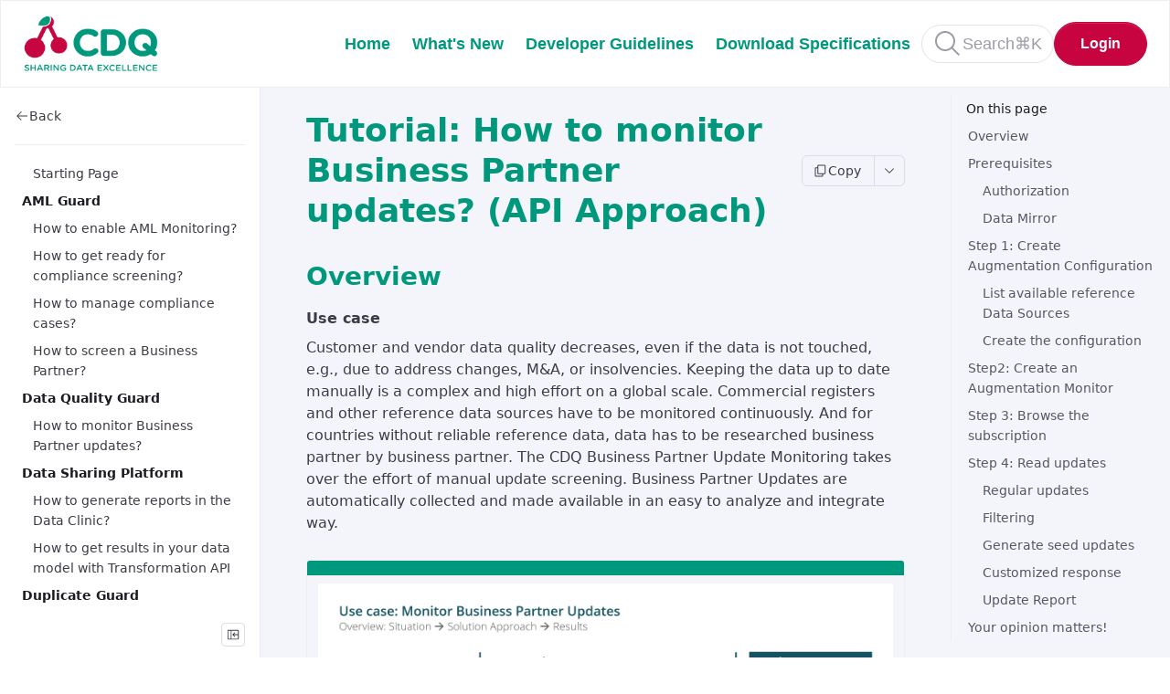

--- FILE ---
content_type: text/html; charset=UTF-8
request_url: https://developer.cdq.com/documentation/tutorials/partner-guard/pg-how-to-monitor-business-partner-updates-api
body_size: 53635
content:
<!doctype html>
  <html>
  <head>
    <meta name="viewport" content="width=device-width, initial-scale=1">
    <meta charset="UTF-8">
    <title data-rh="true">How to monitor Business Partner updates?</title>
    <link rel="icon" href="/assets/favicon.3a029951a5d4dd925e7ab3f75fde6f0f33d99bd25c2edf7e50e633ae9528a44c.8a5edab2.png" />
    
<script>
const __onRouteChangeHooks = [];

window.onRouteChange = (callback) => {
  __onRouteChangeHooks.push(callback);
};
</script>

    <link rel="preload" as="fetch" crossorigin="anonymous" href="/app-data.json" />
<link rel="preload" as="fetch" crossorigin="anonymous" href="/page-data/documentation/tutorials/partner-guard/pg-how-to-monitor-business-partner-updates-api/data.json" />
    <style>
      body { margin: 0 }
    </style>
    
    <style data-styled="true" data-styled-version="5.3.11">.dmyhrq{height:16px;width:16px;}/*!sc*/
.dmyhrq path{fill:currentColor;}/*!sc*/
data-styled.g2[id="CopyIcon-sc-1n8wc2v-0"]{content:"dmyhrq,"}/*!sc*/
.ljUUxS{height:16px;width:16px;}/*!sc*/
.ljUUxS path{fill:currentColor;}/*!sc*/
data-styled.g3[id="ChatGptIcon-sc-1vhehv7-0"]{content:"ljUUxS,"}/*!sc*/
.iIRPFa{height:16px;width:16px;}/*!sc*/
.iIRPFa path{fill:currentColor;}/*!sc*/
data-styled.g4[id="ClaudeIcon-sc-1koyo6u-0"]{content:"iIRPFa,"}/*!sc*/
.eXvQAk{height:16px;width:16px;}/*!sc*/
.eXvQAk path{fill:currentColor;}/*!sc*/
data-styled.g5[id="MarkdownFullIcon-sc-1kxx5an-0"]{content:"eXvQAk,"}/*!sc*/
@font-face{font-family:'TreeViewIcons';src:url('[data-uri]') format('woff');}/*!sc*/
:root{--admonition-font-size:var(--font-size-base);--admonition-font-weight:var(--font-weight-regular);--admonition-line-height:var(--line-height-base);--admonition-heading-font-size:var(--font-size-lg);--admonition-heading-font-weight:var(--font-weight-regular);--admonition-heading-line-height:var(--line-height-lg);--admonition-heading-letter-spacing:0.3px;--admonition-heading-transform:none;--admonition-margin-horizontal:0;--admonition-margin-vertical:var(--spacing-lg);--admonition-padding-horizontal:var(--spacing-base);--admonition-padding-vertical-xs:var(--spacing-xs);--admonition-padding-vertical-md:var(--spacing-md);--admonition-icon-size:24px;--admonition-border-radius:var(--border-radius-lg);--admonition-border-style:var(--border-style);--admonition-border-width:calc(var(--border-width) * 4);--admonition-info-bg-color:var(--color-info-bg);--admonition-info-heading-text-color:var(--text-color-primary);--admonition-info-text-color:var(--text-color-secondary);--admonition-info-icon-color:var(--color-info-base);--admonition-info-border-color:var(--color-info-border);--admonition-info-border-style:var(--admonition-border-style);--admonition-info-border-width:var(--admonition-border-width);--admonition-info-border:var(--admonition-info-border-width) var(--admonition-info-border-style) var(--admonition-info-border-color);--admonition-info-icon:none;--admonition-warning-bg-color:var(--color-warning-bg);--admonition-warning-text-color:var(--text-color-secondary);--admonition-warning-heading-text-color:var(--text-color-primary);--admonition-warning-icon-color:var(--color-warning-base);--admonition-warning-border-color:var(--color-warning-border);--admonition-warning-border-style:var(--admonition-border-style);--admonition-warning-border-width:var(--admonition-border-width);--admonition-warning-border:var(--admonition-warning-border-width) var(--admonition-warning-border-style) var(--admonition-warning-border-color);--admonition-warning-icon:none;--admonition-danger-bg-color:var(--color-error-bg);--admonition-danger-text-color:var(--text-color-secondary);--admonition-danger-heading-text-color:var(--text-color-primary);--admonition-danger-icon-color:var(--color-error-base);--admonition-danger-border-color:var(--color-error-border);--admonition-danger-border-style:var(--admonition-border-style);--admonition-danger-border-width:var(--admonition-border-width);--admonition-danger-border:var(--admonition-danger-border-width) var(--admonition-danger-border-style) var(--admonition-danger-border-color);--admonition-danger-icon:none;--admonition-success-bg-color:var(--color-success-bg);--admonition-success-text-color:var(--text-color-secondary);--admonition-success-heading-text-color:var(--text-color-primary);--admonition-success-icon-color:var(--color-success-base);--admonition-success-border-color:var(--color-success-border);--admonition-success-border-style:var(--admonition-border-style);--admonition-success-border-width:var(--admonition-border-width);--admonition-success-border:var(--admonition-success-border-width) var(--admonition-success-border-style) var(--admonition-success-border-color);--admonition-success-icon:none;--layout-controls-margin:20px;--layout-controls-height:36px;--layout-controls-width:36px;--layout-stacked-small-max-width:90%;--layout-stacked-medium-max-width:75%;--layout-stacked-large-max-width:1200px;--layout-three-panel-small-max-width:100%;--layout-three-panel-medium-max-width:100%;--layout-three-panel-large-max-width:1800px;--layout-panel-schemas-small-max-width:none;--layout-panel-schemas-medium-max-width:none;--layout-panel-schemas-large-max-width:none;--schemas-mime-type-dropdown-padding:0px 26px 0px 4px;--schemas-mime-type-dropdown-border:var(--docs-dropdown-border);--schemas-mime-type-dropdown-font-size:var(--docs-dropdown-font-size);--schemas-mime-type-dropdown-text-color:var(--docs-dropdown-text-color);--schemas-discriminator-dropdown-padding:2px 24px 2px 8px;--schemas-discriminator-dropdown-border:1px solid var(--border-color-primary);--schemas-discriminator-font-size:var(--docs-dropdown-font-size);--schemas-discriminator-dropdown-text-color:var(--docs-dropdown-text-color);--schema-type-title-text-color:var(--text-color-secondary);--schema-type-text-color:var(--text-color-description);--schema-labels-font-size:var(--font-size-base);--schema-labels-line-height:var(--line-height-base);--schema-labels--text-color:var(--text-color-secondary);--schemas-lines-color:var(--border-color-primary);--schema-inline-code-font-family:var(--inline-code-font-family);--schema-inline-code-font-size:var(--inline-code-font-size);--schema-inline-code-font-weight:var(--inline-code-font-weight);--schema-inline-code-text-color:var(--text-color-secondary);--schema-inline-code-line-height:var(--inline-code-line-height);--schema-inline-bg-color:var(--border-color-secondary);--schema-inline-border-color:var(--border-color-primary);--schema-inline-border:1px solid var(--schema-inline-border-color);--schema-example-text-color:var(--schema-inline-code-text-color);--schema-example-bg-color:var(--schema-inline-bg-color);--schema-example-border-color:var(--schema-inline-border-color);--schema-constraint-text-color:var(--schema-inline-code-text-color);--schema-constraint-bg-color:var(--schema-inline-bg-color);--schema-constraint-border-color:var(--schema-inline-border-color);--schema-enum-text-color:var(--schema-inline-code-text-color);--schema-enum-bg-color:var(--schema-inline-bg-color);--schema-enum-border-color:var(--schema-inline-border-color);--schema-default-text-color:var(--schema-inline-code-text-color);--schema-default-bg-color:var(--schema-inline-bg-color);--schema-default-border-color:var(--schema-inline-border-color);--schema-recursive-text-color:var(--color-warm-grey-1);--schema-recursive-bg-color:var(--color-persian-green-6);--schema-recursive-border-color:var(--schema-recursive-bg-color);--schema-nested-offset:calc(var(--spacing-unit) * 2.5);--schema-nested-bg-color:var(--tree-bg-color-active);--schema-required-color:#E20C0C;--schema-buttons-font-family:var(--code-font-family);--schema-buttons-font-weight:var(--code-font-weight);--schema-buttons-font-size:var(--code-font-size);--schema-buttons-text-color:var(--text-color-secondary);--schema-buttons-bg-color:transparent;--schema-buttons-border-color:var(--border-color-primary);--schema-buttons-bg-color-hover:var(--button-bg-color-secondary-hover);--schema-buttons-bg-color-active:var(--button-bg-color-secondary-pressed);--schema-buttons-selected-text-color:var(--schema-buttons-text-color);--schema-buttons-selected-bg-color:var(--button-bg-color-secondary-pressed);--schema-buttons-selected-border-color:var(--schema-buttons-border-color);--schema-buttons-selected-bg-color-hover:var(--button-bg-color-secondary-hover);--schema-buttons-selected-bg-color-active:var(--button-bg-color-secondary-pressed);--schemas-property-name-text-color:var(--text-color-primary);--schemas-property-name-font-size:var(--font-size-base);--schemas-property-name-font-family:var(--code-font-family);--schemas-property-name-font-weight:var(--font-weight-regular);--schemas-property-name-line-height:var(--line-height-base);--schemas-property-name-text-transform:none;--schemas-property-deprecated-text-color:var(--text-color-primary);--schema-property-labels-font-size:var(--schema-labels-font-size);--schema-property-required-label-text-color:var(--schema-required-color);--schema-property-additional-label-text-color:var(--text-color-secondary);--schema-property-access-label-text-color:var(--text-color-secondary);--schema-property-details-width:70%;--schema-property-details-spacing:var(--spacing-base);--schema-fist-property-details-spacing:var(--spacing-sm);--schema-chevron-color:var(--text-color-secondary);--schema-chevron-size:9px;--schema-property-deep-link-icon-color:var(--color-primary-base);--schema-property-deep-link-icon:none;--loading-spinner-color:var(--color-primary-base);--linear-progress-color:var(--color-info-base);--linear-progress-bg-color:var(--color-info-bg);--fab-bg-color:var(--color-primary-base);--fab-box-shadow:var(--bg-raised-shadow);--fab-bg-color-hover:var(--color-primary-base);--fab-box-shadow-hover:var(--bg-raised-shadow);--fab-bg-color-active:var(--color-primary-base);--fab-box-shadow-active:var(--bg-raised-shadow);--fab-icon-color:var(--navbar-text-color);--schema-catalog-link-margin-bottom:var(--spacing-lg);--schema-catalog-link-padding:2px;--schema-catalog-link-border-radius:var(--border-radius-md);--schema-catalog-link-background-color:var(--layer-color);--schema-catalog-link-color:var(--color-purple-7);--schema-catalog-link-share-icon-color:var(--color-purple-7);--schema-catalog-link-share-icon-background-color:var(--color-purple-1);--schema-catalog-link-share-icon-border-radius:var(--border-radius-md);--schema-catalog-link-share-icon-wrapper-size:var(--spacing-xl);--schema-catalog-link-text-color:var(--text-color-primary);--panel-gap-horizontal:var(--spacing-xl);--panel-gap-vertical:var(--spacing-base);--panel-border-radius:var(--border-radius);--panel-border:1px solid var(--border-color-secondary);--panel-line-height:var(--line-height-base);--panel-font-size:var(--font-size-base);--panel-font-family:var(--font-family-base);--panel-font-weight:var(--font-weight-semibold);--panel-heading-font-family:var(--font-family-base);--panel-heading-font-size:18px;--panel-heading-font-weight:var(--font-weight-bold);--panel-heading-text-color:var(--text-color-primary);--panel-heading-padding:var(--spacing-md);--panel-heading-line-height:var(--line-height-base);--panel-heading-white-space:'nowrap';--panel-heading-border:1px solid var(--border-color-primary);--panel-body-font-family:var(--font-family-base);--panel-body-font-size:var(--font-size-base);--panel-body-font-weight:var(--font-weight-regular);--panel-body-text-color:var(--text-color-secondary);--panel-body-padding:var(--spacing-md);--panel-body-border:1px solid var(--border-color-primary);--panel-samples-block-bg-color:var(--bg-color);--panel-samples-width:50%;--panel-samples-text-color:var(--text-color-primary);--panel-samples-font-family:var(--panel-font-family);--panel-samples-font-size:var(--panel-font-size);--panel-samples-font-weight:var(--panel-font-weight);--panel-samples-bg-color:var(--layer-color);--panel-samples-border:var(--panel-border);--panel-samples-chevron-icon-color:var(--text-color-primary);--panel-samples-body-text-color:var(--text-color-secondary);--panel-samples-body-font-family:var(--panel-body-font-family);--panel-samples-body-font-size:var(--panel-body-font-size);--panel-samples-body-font-weight:var(--panel-body-font-weight);--panel-samples-body-padding:var(--panel-body-padding);--panel-samples-body-bg-color:var(--layer-color);--panel-samples-body-border:unset;--panel-samples-heading-text-color:var(--text-color-primary);--panel-samples-heading-font-family:var(--panel-heading-font-family);--panel-samples-heading-font-size:var(--panel-font-size);--panel-samples-heading-font-weight:var(--panel-font-weight);--panel-samples-heading-line-height:var(--line-height-sm);--panel-samples-heading-padding:14px var(--spacing-base) 10px 20px;--panel-samples-heading-bg-color:var(--layer-color);--panel-samples-heading-border:unset;--panel-samples-tabs-font-size:var(--panel-font-size);--panel-samples-tabs-font-family:var(--panel-font-family);--panel-samples-tabs-font-weight:var(--panel-font-weight);--panel-samples-tabs-text-color:var(--text-color-secondary);--panel-samples-tabs-text-color-hover:var(--text-color-primary);--panel-samples-tabs-text-color-active:var(--text-color-primary);--panel-samples-tabs-text-color-disabled:var(--button-content-color-disabled);--panel-samples-tabs-bg-color:transparent;--panel-samples-tabs-bg-color-hover:transparent;--panel-samples-tabs-bg-color-active:var(--bg-color);--panel-samples-code-block-bg-color:var(--code-block-bg-color);--panel-samples-dropdown-bg-color:var(--bg-color);--panel-samples-dropdown-color:var(--text-color-secondary);--panel-samples-dropdown-border:1px solid var(--border-color-primary);--panel-servers-list-input-bg-color:var(--bg-color-raised);--badge-text-color:var(--text-color-inverse);--badge-bg-color:var(--color-purple-6);--badge-border-radius:var(--border-radius);--badge-deprecated-text-color:var(--color-warm-grey-1);--badge-deprecated-bg-color:var(--color-warning-base);--badge-deprecated-border-radius:var(--border-radius);--border-width:1px;--border-style:solid;--border-color-primary:var(--color-warm-grey-3);--border-color-secondary:var(--color-warm-grey-2);--border-color-invers:var(--color-warm-grey-10);--border-radius:4px;--border-radius-md:calc(var(--border-radius) * 1.5);--border-radius-lg:calc(var(--border-radius) * 2);--border-radius-xl:calc(var(--border-radius) * 3);--border-radius-xxl:calc(var(--border-radius) * 4);--breadcrumbs-text-color:var(--text-color-description);--breadcrumbs-text-color-active:var(--text-color-primary);--breadcrumbs-text-color-border-hover:var(--color-info-border-hover);--breadcrumbs-font-size:var(--font-size-base);--breadcrumbs-icon-size:var(--font-size-base);--breadcrumbs-font-weight-active:var(--font-weight-medium);--breadcrumbs-border-radius:var(--border-radius);--breadcrumbs-gap:var(--spacing-xxs);--breadcrumbs-padding:2px var(--spacing-xs);--breadcrumbs-margin-bottom:var(--spacing-lg);--breadcrumbs-background-color-hover:var(--color-hover-base);--breadcrumbs-background-color-focus:var(--color-info-border-hover);--breadcrumbs-box-shadow-focus:0 0 0 1px var(--breadcrumbs-background-color-focus);--breadcrumb-padding:var(--spacing-xxs);--breadcrumb-dropdown-active-icon-position:var(--spacing-xs);--button-content-color:var(--color-warm-grey-10);--button-content-color-ghost:var(--text-color-secondary);--button-content-color-inverse:var(--color-white);--button-content-color-disabled:var(--color-warm-grey-5);--button-border-color:var(--color-warm-grey-3);--button-border-color-focused:var(--color-blue-4);--button-border-color-disabled:var(--color-warm-grey-2);--button-border-color-danger:var(--color-raspberry-6);--button-border-color-danger-hover:var(--color-raspberry-7);--button-border-color-danger-pressed:var(--color-raspberry-8);--button-border-width-disabled:0px;--button-bg-color-disabled:var(--color-warm-grey-1);--button-content-color-primary:var(--color-blue-6);--button-content-color-primary-hover:var(--color-blue-7);--button-content-color-primary-pressed:var(--color-blue-8);--button-bg-color-primary:var(--color-blue-6);--button-bg-color-primary-hover:var(--color-blue-7);--button-bg-color-primary-pressed:var(--color-blue-8);--button-bg-color-primary-danger:var(--color-raspberry-6);--button-bg-color-primary-danger-hover:var(--color-raspberry-7);--button-bg-color-primary-danger-pressed:var(--color-raspberry-8);--button-content-color-danger:var(--color-raspberry-6);--button-content-color-danger-hover:var(--color-raspberry-7);--button-content-color-danger-pressed:var(--color-raspberry-8);--button-bg-color-secondary:var(--color-warm-grey-2);--button-bg-color-secondary-hover:var(--color-warm-grey-3);--button-bg-color-secondary-pressed:var(--color-warm-grey-4);--button-bg-color-secondary-danger:var(--color-raspberry-1);--button-bg-color-secondary-danger-hover:var(--color-raspberry-2);--button-bg-color-secondary-danger-pressed:var(--color-raspberry-3);--button-content-color-custom:var(--color-warm-grey-8);--button-content-color-custom-hover:var(--color-warm-grey-11);--button-bg-color-custom:var(--color-white);--button-content-color-link:var(--link-color-primary);--button-content-color-link-hover:var(--link-color-primary-hover);--button-content-color-link-pressed:var(--link-color-primary-pressed);--button-color:var(--button-content-color);--button-color-hover:var(--button-content-color);--button-color-active:var(--button-content-color);--button-bg-color:transparent;--button-bg-color-hover:transparent;--button-border-color-hover:transparent;--button-border-color-active:transparent;--button-font-weight:var(--font-weight-regular);--button-font-size:var(--font-size-base);--button-line-height:var(--line-height-base);--button-border-radius:var(--border-radius-md);--button-padding:5px var(--spacing-sm);--button-text-wrap:nowrap;--button-gap:var(--spacing-xs);--button-border-width:0px;--button-border-style:solid;--button-margin:0;--button-box-shadow:none;--button-hover-box-shadow:none;--button-active-box-shadow:none;--button-icon-size:16px;--button-icon-padding:var(--spacing-xs);--button-icon-padding-small:3px;--button-icon-left-padding:5px var(--spacing-base) 5px 14px;--button-icon-right-padding:5px 14px 5px var(--spacing-base);--cards-gap:var(--spacing-sm);--card-icon-bg-color:var(--color-warm-grey-1);--card-icon-border-color:var(--border-color-secondary);--card-text-color:var(--text-color-secondary);--card-title-text-color:var(--h2-text-color);--card-icon-color:var(--card-title-text-color);--card-border-radius:var(--border-radius-md);--card-border-style:solid;--card-link-cursor:pointer;--card-link-icon-width:var(--h3-font-size);--card-link-icon-height:var(--h3-font-size);--card-border-width:1px;--card-icon-border-radius:var(--border-radius-md);--card-icon-padding:var(--spacing-xs);--card-icon-size:24px;--card-icon-height:var(--card-icon-size);--card-icon-width:var(--card-icon-size);--card-icon-gap:var(--spacing-base);--card-title-margin:0;--card-title-font-weight:var(--font-weight-semibold);--card-content-gap:4px;--card-padding:16px 20px;--card-body-font-size:var(--font-size-base);--card-body-line-height:var(--line-height-base);--catalog-page-padding-vertical:var(--spacing-xl);--catalog-page-padding-horizontal:var(--spacing-xxl);--catalog-page-padding:var(--catalog-page-padding-vertical) var(--catalog-page-padding-horizontal);--catalog-page-content-height:calc(100vh - var(--navbar-height) - var(--spacing-lg) * 2);--catalog-filter-padding-vertical-mobile:0;--catalog-filter-padding-horizontal-mobile:var(--spacing-base);--catalog-heading-margin:0 0 var(--spacing-sm) 0;--catalog-sidebar-width:285px;--catalog-page-wrapper-font-weight:var(--font-weight-regular);--catalog-page-wrapper-text-color:var(--text-color-secondary);--catalog-page-wrapper-font-size:var(--font-size-base);--catalog-page-wrapper-font-family:var(--font-family-base);--catalog-page-wrapper-line-height:var(--line-height-base);--catalog-page-content-width-mobile:90%;--catalog-page-content-width-desktop:100%;--catalog-page-content-margin-mobile:0 auto;--catalog-title-text-color:var(--text-color-primary);--catalog-title-font-weight:var(--font-weight-bold);--catalog-title-font-size:var(--h3-font-size);--catalog-title-margin:var(--spacing-sm) 0 var(--spacing-sm) 0;--catalog-title-spacing-right:8px;--catalog-description-text-color:var(--text-color-secondary);--catalog-description-font-weight:var(--font-weight-regular);--catalog-description-font-size:var(--font-size-lg);--catalog-description-margin:0 0 var(--spacing-sm) 0;--catalog-description-line-height:var(--line-height-lg);--catalog-separator-color:var(--text-color-secondary);--catalog-separator-font-size:var(--font-size-base);--catalog-separator-font-weight:var(--font-weight-regular);--catalog-separator-border-color:var(--border-color-secondary);--catalog-separator-margin:0 0 var(--spacing-base) 0;--catalog-separator-padding:var(--spacing-xxs) 0 0 0;--catalog-separator-label-margin:0 var(--spacing-xs);--catalog-hr-border-color:var(--border-color-primary);--catalog-hr-border-width:1px;--catalog-hr-width:calc(100% + 48px);--catalog-hr-margin:auto -24px 0 -24px;--catalog-link-color:var(--link-color-primary);--catalog-link-font-weight:var(--link-font-weight);--catalog-link-text-decoration:none;--catalog-select-wrapper-margin-top:var(--spacing-xxs);--catalog-select-wrapper-margin-bottom:var(--spacing-base);--catalog-select-label-margin-bottom:var(--spacing-xxs);--catalog-select-label-font-weight:var(--filter-title-font-weight);--catalog-select-label-font-size:var(--filter-title-font-size);--catalog-select-label-line-height:var(--filter-title-line-height);--catalog-select-border-radius:var(--filter-input-border-radius);--catalog-select-input-padding:var(--select-input-padding-vertical) var(--spacing-sm);--catalog-select-icon-color:var(--input-t-icon-color);--catalog-highlight-bg-color:var(--search-highlight-bg-color);--catalog-highlight-text-color:var(--search-highlight-text-color);--catalog-entity-icon-color:var(--color-primary-base);--catalog-entity-border-color:var(--border-color-secondary);--catalog-entity-bg-color:var(--bg-color-tonal);--catalog-entity-icon-color-service:var(--color-blue-6);--catalog-entity-border-color-service:var(--color-blue-4);--catalog-entity-bg-color-service:var(--color-blue-1);--catalog-entity-icon-color-domain:var(--color-grass-8);--catalog-entity-border-color-domain:var(--color-grass-4);--catalog-entity-bg-color-domain:var(--color-grass-1);--catalog-entity-icon-color-team:var(--color-purple-7);--catalog-entity-border-color-team:var(--color-purple-4);--catalog-entity-bg-color-team:var(--color-purple-1);--catalog-entity-icon-color-user:var(--color-orange-7);--catalog-entity-border-color-user:var(--color-orange-4);--catalog-entity-bg-color-user:var(--color-orange-1);--catalog-entity-icon-color-api-description:var(--color-sky-8);--catalog-entity-border-color-api-description:var(--color-sky-5);--catalog-entity-bg-color-api-description:var(--color-sky-1);--catalog-entity-icon-color-data-schema:var(--color-carrot-8);--catalog-entity-border-color-data-schema:var(--color-carrot-6);--catalog-entity-bg-color-data-schema:var(--color-carrot-1);--catalog-entity-icon-color-api-operation:var(--color-raspberry-7);--catalog-entity-border-color-api-operation:var(--color-raspberry-3);--catalog-entity-bg-color-api-operation:var(--color-raspberry-1);--catalog-entity-icon-color-custom:var(--color-persian-green-8);--catalog-entity-border-color-custom:var(--color-persian-green-5);--catalog-entity-bg-color-custom:var(--color-persian-green-1);--catalog-tags-wrapper-gap:4px;--catalog-tags-more-button-font-size:var(--font-size-base);--catalog-tags-more-button-margin-left:4px;--catalog-tags-placeholder-bg-color:var(--bg-color);--catalog-empty-state-padding:var(--catalog-table-empty-state-padding);--catalog-empty-state-font-weight:var(--font-weight-regular);--catalog-actions-row-margin-bottom:var(--spacing-xl);--catalog-controls-wrapper-gap:var(--spacing-sm);--catalog-filter-input-width:360px;--catalog-search-input-wrapper-width:var(--catalog-filter-input-width);--catalog-controls-wrapper-display:flex;--catalog-controls-wrapper-align-items:center;--catalog-controls-wrapper-margin-left:auto;--catalog-sort-trigger-gap:var(--spacing-xs);--catalog-sort-trigger-padding:6px 8px;--catalog-sort-trigger-border-radius:var(--border-radius-md);--catalog-sort-trigger-hover-bg-color:var(--button-bg-color-secondary-hover);--catalog-sort-icon-color:var(--text-color-secondary);--catalog-sort-text-font-size:var(--font-size-sm);--catalog-sort-text-color:var(--text-color-secondary);--catalog-sort-text-font-weight:var(--font-weight-medium);--catalog-sidebar-display-mobile:none;--catalog-sidebar-display-desktop:flex;--catalog-sidebar-menu-container-padding-top:0;--catalog-page-description-display-mobile:none;--catalog-page-description-display-desktop:block;--catalog-card-height:241px;--catalog-card-min-width:400px;--catalog-card-padding-vertical:var(--spacing-md);--catalog-card-padding-horizontal:var(--spacing-md);--catalog-card-gap:var(--spacing-sm);--catalog-card-text-color:var(--text-color-secondary);--catalog-card-font-size:var(--font-size-base);--catalog-card-font-weight:var(--font-weight-regular);--catalog-card-bg-color:var(--layer-color);--catalog-card-border-color:var(--border-color-secondary);--catalog-card-divider-color:var(--border-color-secondary);--catalog-card-border-width:var(--border-width);--catalog-card-border-style:var(--border-style);--catalog-card-border-color-hover:var(--border-color-primary);--catalog-card-border-radius:var(--border-radius-lg);--catalog-cards-group-margin:0 0 var(--spacing-base) 0;--catalog-cards-group-gap:var(--spacing-xl);--catalog-card-icon-width:30px;--catalog-card-icon-height:30px;--catalog-card-icon-border-radius:4px;--catalog-card-icon-bg-color:var(--bg-color);--catalog-card-icon-border-color:var(--border-color-secondary);--catalog-card-icon-border-width:1px;--catalog-card-icon-margin-right:var(--spacing-xs);--catalog-metadata-section-margin-top:var(--spacing-md);--catalog-metadata-section-gap:var(--spacing-lg);--catalog-metadata-label-font-size:var(--font-size-base);--catalog-metadata-label-font-weight:var(--font-weight-medium);--catalog-metadata-label-color:var(--text-color-secondary);--catalog-metadata-label-margin-bottom:var(--spacing-unit);--catalog-metadata-column-half-gap:var(--spacing-sm);--catalog-metadata-heading-size:var(--font-size-md);--catalog-arrow-circle-size:32px;--catalog-arrow-circle-radius:16px;--catalog-arrow-circle-bg-color:var(--button-bg-color-secondary);--catalog-card-title-color:var(--text-color-primary);--catalog-card-title-min-height:var(--spacing-xxl);--catalog-card-title-font-size:var(--font-size-lg);--catalog-card-title-font-weight:var(--font-weight-bold);--catalog-card-title-line-height:var(--line-height-lg);--catalog-card-title-line-clamp:2;--catalog-card-footer-height:72px;--catalog-card-description-line-clamp:3;--catalog-card-description-color:var(--text-color-description);--catalog-card-description-font-size:var(--font-size-base);--catalog-card-description-line-height:var(--line-height-base);--catalog-card-description-font-weight:var(--font-weight-regular);--catalog-card-description-height:62px;--catalog-card-description-margin-top:2px;--catalog-card-content-gap:var(--spacing-xs);--catalog-card-content-gap-vertical:var(--spacing-sm);--catalog-card-tag-bg:transparent;--catalog-actions-gap:var(--spacing-xs);--catalog-actions-padding-vertical:var(--spacing-xs);--catalog-actions-padding-horizontal:5%;--catalog-actions-min-height:40px;--catalog-actions-bg-color:var(--bg-color-tonal);--catalog-page-badge-border-radius:var(--border-radius);--catalog-page-badge-padding:0 var(--spacing-xs);--catalog-page-badge-font-size:var(--font-size-base);--catalog-page-badge-line-height:var(--line-height-base);--catalog-page-badge-dot-size:6px;--catalog-page-badge-dot-border-color:#ffffff;--catalog-table-border-color:var(--border-color-primary);--catalog-table-header-bg-color:var(--bg-color-secondary);--catalog-table-header-font-weight:var(--font-weight-medium);--catalog-table-header-cell-padding:4px 8px;--catalog-table-cell-padding:4px 8px;--catalog-table-row-hover-bg-color:var(--bg-color-hover,rgba(0,0,0,0.04));--catalog-table-empty-state-padding:32px;--catalog-table-empty-state-color:var(--text-color-secondary);--catalog-table-title-cell-gap:12px;--catalog-table-entity-title-content-offset:42px;--catalog-table-header-sort-icon-color-active:var(--text-color-primary);--catalog-table-header-sort-icon-color-inactive:var(--text-color-helper);--catalog-table-header-sort-indicator-color:var(--icon-color-primary);--catalog-table-header-sort-arrow-bg-active:var(--bg-color-active);--catalog-table-icon-width:32px;--catalog-table-icon-height:32px;--catalog-table-icon-border-radius:4px;--catalog-table-icon-bg-color:var(--bg-color-tonal);--catalog-table-icon-border-color:var(--border-color-secondary);--catalog-table-icon-border-width:1px;--catalog-table-entity-title-font-size:var(--catalog-card-title-font-size);--catalog-table-entity-title-line-height:var(--line-height-lg);--catalog-table-entity-title-font-weight:var(--font-weight-medium);--catalog-table-description-line-clamp:3;--catalog-table-description-color:var(--text-color-description);--catalog-table-description-font-size:var(--font-size-base);--catalog-table-description-line-height:var(--line-height-base);--catalog-table-description-font-weight:var(--font-weight-regular);--catalog-table-description-height:62px;--catalog-table-entity-summary-font-size:var(--font-size-sm);--catalog-table-entity-summary-line-height:var(--line-height-sm);--catalog-table-content-gap:var(--spacing-xxs);--catalog-table-tag-bg:transparent;--catalog-entity-service-tag-text-color:var(--color-blue-7);--catalog-entity-service-tag-border-color:var(--color-blue-4);--catalog-entity-domain-tag-text-color:var(--color-grass-8);--catalog-entity-domain-tag-border-color:var(--color-grass-4);--catalog-entity-team-tag-text-color:var(--color-purple-7);--catalog-entity-team-tag-border-color:var(--color-purple-4);--catalog-entity-user-tag-text-color:var(--color-green-7);--catalog-entity-user-tag-border-color:var(--color-green-4);--catalog-entity-api-description-tag-text-color:var(--color-sky-8);--catalog-entity-api-description-tag-border-color:var(--color-sky-5);--catalog-view-mode-toggle-gap:var(--spacing-xxs);--catalog-view-mode-toggle-active-bg-color:var(--button-bg-color-secondary-hover);--catalog-view-mode-button-width:32px;--catalog-view-mode-button-height:32px;--catalog-view-mode-button-border-radius:var(--border-radius-md);--catalog-view-mode-table-icon-size:12px;--catalog-view-mode-cards-icon-size:13px;--catalog-empty-state-text-color:var(--text-color-description);--catalog-empty-state-min-height:300px;--catalog-empty-state-header-text-color:var(--text-color-primary);--catalog-empty-state-header-font-size:var(--font-size-xl);--catalog-empty-state-header-font-weight:var(--font-weight-medium);--catalog-empty-state-header-line-height:var(--line-height-xl);--catalog-empty-state-font-size:var(--font-size-base);--catalog-empty-state-line-height:var(--line-height-base);--catalog-avatar-bg-color:#ededf2;--catalog-entity-relations-node-padding-vertical:10px;--catalog-entity-relations-node-padding-horizontal:14px;--catalog-entity-relations-node-padding:var(--catalog-entity-relations-node-padding-vertical) var(--catalog-entity-relations-node-padding-horizontal);--catalog-entity-relations-node-gap:8px;--catalog-entity-relations-node-border-radius:10px;--catalog-entity-relations-node-bg-color:var(--layer-color);--catalog-entity-relations-node-text-color:var(--catalog-card-text-color);--catalog-entity-relations-node-border-color:var(--border-color-secondary);--catalog-entity-relations-node-border-width:var(--border-width);--catalog-entity-relations-node-border-style:var(--border-style);--catalog-entity-relations-node-font-weight:var(--font-weight-regular);--catalog-entity-relations-node-font-weight-root:600;--catalog-entity-relations-node-root-bg-color:var(--color-blue-6);--catalog-entity-relations-node-root-text-color:#ffffff;--catalog-entity-relations-node-root-icon-color:#ffffff;--catalog-entity-relations-edge-label-bg-color:var(--layer-color);--catalog-entity-relations-edge-label-text-color:var(--catalog-card-text-color);--catalog-entity-relations-edge-label-border-color:var(--border-color-secondary);--catalog-entity-relations-edge-label-border-width:var(--border-width);--catalog-entity-relations-edge-label-border-style:var(--border-style);--catalog-entity-relations-edge-label-border-radius:10px;--catalog-entity-relations-edge-label-padding-vertical:2px;--catalog-entity-relations-edge-label-padding-horizontal:8px;--catalog-entity-relations-edge-label-padding:var(--catalog-entity-relations-edge-label-padding-vertical) var(--catalog-entity-relations-edge-label-padding-horizontal);--catalog-entity-relations-edge-label-font-size:12px;--catalog-entity-relations-edge-label-line-height:1.2;--catalog-classic-page-padding-vertical:var(--spacing-lg);--catalog-classic-page-padding-horizontal:var(--spacing-xl);--catalog-classic-page-padding:var(--catalog-classic-page-padding-vertical) var(--catalog-classic-page-padding-horizontal);--catalog-classic-filter-padding-vertical-mobile:0;--catalog-classic-filter-padding-horizontal-mobile:var(--spacing-base);--catalog-classic-heading-margin:0 0 var(--spacing-xl) 0;--catalog-classic-title-text-color:var(--text-color-primary);--catalog-classic-title-font-weight:var(--font-weight-bold);--catalog-classic-title-font-size:var(--font-size-heading-3);--catalog-classic-title-margin:0 0 var(--spacing-sm) 0;--catalog-classic-description-text-color:var(--text-color-secondary);--catalog-classic-description-font-weight:var(--font-weight-regular);--catalog-classic-description-font-size:var(--font-size-base);--catalog-classic-description-margin:0 0 var(--spacing-sm) 0;--catalog-classic-separator-color:var(--text-color-secondary);--catalog-classic-separator-font-size:var(--font-size-base);--catalog-classic-separator-font-weight:var(--font-weight-regular);--catalog-classic-separator-border-color:var(--border-color-secondary);--catalog-classic-separator-margin:0 0 var(--spacing-base) 0;--catalog-classic-separator-padding:var(--spacing-xxs) 0 0 0;--catalog-classic-separator-label-margin:0 var(--spacing-xs);--catalog-classic-card-min-height:194px;--catalog-classic-card-min-width:260px;--catalog-classic-card-padding-vertical:var(--spacing-base);--catalog-classic-card-padding-horizontal:var(--spacing-md);--catalog-classic-card-gap:var(--spacing-sm);--catalog-classic-card-text-color:var(--text-color-secondary);--catalog-classic-card-font-size:var(--font-size-base);--catalog-classic-card-font-weight:var(--font-weight-regular);--catalog-classic-card-bg-color:var(--layer-color);--catalog-classic-card-border-color:var(--border-color-secondary);--catalog-classic-card-border-width:var(--border-width);--catalog-classic-card-border-style:var(--border-style);--catalog-classic-card-border-color-hover:var(--border-color-primary);--catalog-classic-card-border-radius:var(--border-radius-xxl);--catalog-classic-cards-group-margin:0 0 var(--spacing-base) 0;--catalog-classic-cards-group-gap:var(--spacing-xl);--catalog-classic-card-title-color:var(--text-color-primary);--catalog-classic-card-title-min-height:var(--spacing-xxl);--catalog-classic-card-title-font-size:var(--font-size-lg);--catalog-classic-card-title-font-weight:var(--font-weight-bold);--catalog-classic-card-title-line-height:var(--line-height-lg);--catalog-classic-card-title-line-clamp:2;--catalog-classic-card-description-line-clamp:3;--catalog-classic-card-description-color:var(--text-color-secondary);--catalog-classic-card-description-font-size:var(--font-size-base);--catalog-classic-card-description-line-height:var(--line-height-base);--catalog-classic-card-description-font-weight:var(--font-weight-regular);--catalog-classic-card-description-height:62px;--catalog-classic-card-content-gap:var(--spacing-xxs);--catalog-classic-card-tag-bg:transparent;--catalog-classic-highlight-bg-color:none;--catalog-classic-highlight-text-color:var(--color-info-base);--catalog-classic-actions-gap:var(--spacing-xs);--catalog-classic-actions-padding-vertical:var(--spacing-xs);--catalog-classic-actions-padding-horizontal:5%;--catalog-classic-actions-min-height:40px;--catalog-classic-actions-bg-color:var(--bg-color-tonal);--catalog-classic-page-badge-border-radius:var(--border-radius);--catalog-classic-page-badge-padding:0 var(--spacing-xs);--catalog-classic-page-badge-font-size:var(--font-size-base);--catalog-classic-page-badge-line-height:var(--line-height-base);--catalog-classic-page-badge-dot-size:6px;--catalog-classic-page-badge-dot-border-color:#ffffff;--code-font-size:var(--font-size-sm);--code-font-family:var(--font-family-monospaced);--code-font-weight:var(--font-weight-regular);--code-line-height:var(--line-height-sm);--code-wrap:pre;--code-word-break:break-word;--inline-code-font-size:var(--code-font-size);--inline-code-font-family:var(--code-font-family);--inline-code-font-weight:var(--code-font-weight);--inline-code-line-height:var(--code-line-height);--inline-code-text-color:var(--text-color-secondary);--inline-code-bg-color:var(--border-color-secondary);--inline-code-border-color:var(--border-color-primary);--inline-code-border-radius:var(--border-radius);--code-block-font-size:var(--code-font-size);--code-block-font-family:var(--code-font-family);--code-block-line-height:var(--code-line-height);--code-block-font-weight:var(--code-font-weight);--code-block-text-color:var(--text-color-secondary);--code-block-bg-color:var(--layer-color);--code-block-padding:var(--spacing-xs) 0 var(--spacing-xs) var(--spacing-sm);--code-block-margin:0;--code-block-max-height:calc(100vh - 300px);--code-block-word-break:initial;--code-block-controls-font-size:var(--font-size-base);--code-block-controls-font-family:var(--font-family-base);--code-block-controls-text-color:var(--text-color-primary);--code-block-controls-font-weight:var(--font-weight-medium);--code-block-controls-bg-color:transparent;--code-block-controls-border:1px solid var(--border-color-secondary);--code-block-icon-controls-bg-color:var(--code-block-controls-bg-color);--code-block-text-controls-bg-color:var(--code-block-controls-bg-color);--code-block-controls-padding:var(--spacing-xxs);--code-block-controls-height:20px;--code-block-controls-width:20px;--code-block-tokens-default-color:var(--text-color-secondary);--code-block-tokens-comment-color:var(--input-content-placeholder-color);--code-block-tokens-prolog-color:var(--code-block-tokens-comment-color);--code-block-tokens-doctype-color:var(--code-block-tokens-comment-color);--code-block-tokens-cdata-color:var(--code-block-tokens-comment-color);--code-block-tokens-property-color:var(--code-block-tokens-default-color);--code-block-tokens-tag-color:var(--code-block-tokens-default-color);--code-block-tokens-number-color:var(--code-block-tokens-default-color);--code-block-tokens-constant-color:var(--code-block-tokens-default-color);--code-block-tokens-symbol-color:var(--code-block-tokens-default-color);--code-block-tokens-boolean-color:var(--color-green-7);--code-block-tokens-string-color:var(--color-blue-7);--code-block-tokens-property-string-color:var(--color-blue-7);--code-block-tokens-selector-color:var(--code-block-tokens-string-color);--code-block-tokens-attr-name-color:var(--code-block-tokens-string-color);--code-block-tokens-char-color:var(--code-block-tokens-string-color);--code-block-tokens-builtin-color:var(--code-block-tokens-string-color);--code-block-tokens-inserted-color:var(--code-block-tokens-string-color);--code-block-tokens-link-color:var(--color-blue-7);--code-block-tokens-operator-color:var(--color-carrot-7);--code-block-tokens-entity-color:var(--code-block-tokens-operator-color);--code-block-tokens-url-color:var(--code-block-tokens-operator-color);--code-block-tokens-variable-color:var(--code-block-tokens-operator-color);--code-block-tokens-keyword-color:var(--color-magenta-7);--code-block-tokens-atrule-color:var(--code-block-tokens-keyword-color);--code-block-tokens-attr-value-color:var(--code-block-tokens-keyword-color);--code-block-tokens-regex-color:var(--color-carrot-7);--code-block-tokens-regex-char-escape-color:var(--color-grass-8);--code-block-tokens-important-color:var(--code-block-tokens-regex-color);--code-block-tokens-deleted-color:var(--color-red-7);--code-block-tokens-class-name-color:var(--color-carrot-7);--code-block-tokens-function-color:var(--color-carrot-7);--code-block-tokens-invalid-color:var(--color-orange-8);--code-block-tokens-message-error-color:var(--code-block-tokens-invalid-color);--code-block-tokens-unmatched-color:var(--code-block-tokens-invalid-color);--code-block-tokens-markup-bg-color:var(--color-grass-1);--code-block-tokens-markup-foreground-color:var(--color-grass-8);--code-block-tokens-markup-changed-color:var(--color-carrot-1);--code-block-tokens-markup-deleted-color:var(--color-magenta-1);--code-block-tokens-markup-quote-color:var(--color-grass-8);--code-block-tokens-markup-ignored-color:var(--color-blue-1);--code-block-tokens-warm-bg-color:var(--color-warm-grey-2);--code-block-tokens-warm-foreground-color:var(--color-warm-grey-8);--code-block-tokens-meta-diff-range-color:var(--color-purple-8);--code-block-tree-view-icon-font-family:'TreeViewIcons';--code-block-tree-view-lines-color:var(--border-color-primary);--code-block-tree-view-comment-color:var(--input-content-placeholder-color);--code-step-vertical-line-bg-active:var(--color-blue-6);--code-step-vertical-line-bg-hover:var(--color-hover-base);--code-step-bg-active:var(--layer-color);--code-step-bg-hover:var(--color-hover-base);--code-step-bg-active-hover:var(--layer-color-hover);--code-panel-bg-color:var(--layer-color);--code-panel-line-numbering-color:var(--text-color-disabled);--code-panel-header-height:var(--spacing-lg);--code-panel-border-color:var(--border-color-secondary);--code-panel-border-radius:var(--border-radius);--docs-dropdown-font-size:var(--font-size-base);--docs-dropdown-text-color:var(--text-color-secondary);--docs-dropdown-padding-vertical:6px;--docs-dropdown-padding-left:10px;--docs-dropdown-padding-right:26px;--docs-dropdown-padding:var(--docs-dropdown-padding-vertical) var(--docs-dropdown-padding-right) var(--docs-dropdown-padding-vertical) var(--docs-dropdown-padding-left);--docs-dropdown-border:1px solid var(--border-color-primary);--dropdown-menu-font-size:var(--font-size-base);--dropdown-menu-font-weight:var(--font-weight-regular);--dropdown-menu-line-height:var(--line-height-base);--dropdown-menu-text-color:var(--text-color-secondary);--dropdown-menu-padding-top:var(--spacing-xxs);--dropdown-menu-min-width:100px;--dropdown-menu-max-width:424px;--dropdown-menu-max-height:300px;--dropdown-menu-padding:var(--spacing-xxs);--dropdown-menu-border-radius:var(--border-radius-lg);--dropdown-menu-box-shadow:var(--bg-raised-shadow);--dropdown-menu-border-color:var(--border-color-secondary);--dropdown-menu-bg-color:var(--bg-color-raised);--dropdown-menu-item-gap:0;--dropdown-menu-item-padding-horizontal:var(--spacing-base);--dropdown-menu-item-padding-vertical:5px;--dropdown-menu-item-separator-padding-top:var(--spacing-xs);--dropdown-menu-item-separator-padding-bottom:var(--spacing-xxs);--dropdown-menu-item-border-radius:var(--border-radius);--dropdown-menu-item-bg-color:transparent;--dropdown-menu-item-bg-color-active:var(--bg-color-hover);--dropdown-menu-item-bg-color-hover:var(--bg-color-hover);--dropdown-menu-item-bg-color-disabled:var(--dropdown-menu-item-bg-color);--dropdown-menu-item-separator-border-color:var(--border-color-primary);--dropdown-menu-item-separator-font-size:var(--font-size-sm);--dropdown-menu-item-separator-line-height:var(--line-height-sm);--dropdown-menu-item-separator-text-color:var(--text-color-disabled);--dropdown-menu-item-justify-content:flex-start;--dropdown-menu-item-color:var(--dropdown-menu-text-color);--dropdown-menu-item-color-hover:var(--dropdown-menu-item-color);--dropdown-menu-item-color-active:var(--dropdown-menu-item-color);--dropdown-menu-item-color-disabled:var(--text-color-disabled);--dropdown-menu-item-color-dangerous:var(--color-error-base);--dropdown-menu-item-border-color-focused:var(--button-border-color-focused);--error-bubble-padding:var(--spacing-sm);--error-bubble-gap:var(--spacing-xxs);--error-bubble-font-family:var(--font-family-base);--error-bubble-font-size:var(--font-size-base);--error-bubble-z-index:var(--z-index-popover);--error-bubble-bg-color:#612241;--error-bubble-bg-color-hover:#77214c;--error-bubble-bg-color-pressed:#901d56;--error-bubble-content-color:#f9316d;--error-bubble-content-color-hover:#f9316d;--error-bubble-content-color-pressed:#f9316d;--detailed-error-overlay-bg-color:#4f4f4f;--detailed-error-overlay-opacity:0.9;--detailed-error-overlay-z-index:var(--z-index-raised);--detailed-error-modal-width:calc(100% - var(--spacing-lg) * 2);--detailed-error-modal-height:calc(100vh - var(--navbar-height) - var(--spacing-lg) * 2);--detailed-error-modal-top:calc(var(--spacing-lg) + var(--navbar-height));--detailed-error-modal-border-radius:var(--border-radius-md);--detailed-error-modal-bg-color:var(--bg-color-raised);--detailed-error-modal-color:var(--text-color-primary);--detailed-error-modal-box-shadow:var(--bg-raised-shadow);--detailed-error-modal-z-index:var(--z-index-popover);--detailed-error-modal-font-family:var(--font-family-base);--detailed-error-modal-padding:var(--spacing-md);--detailed-error-modal-wapper-text-align:right;--detailed-error-content-margin-top:var(--spacing-md);--detailed-error-content-height:100%;--detailed-error-close-button-color:var(--text-color-description);--detailed-error-close-button-text-transform:uppercase;--detailed-error-message-margin:var(--spacing-base) auto var(--spacing-lg);--detailed-error-message-padding:var(--spacing-base);--detailed-error-message-border-radius:var(--border-radius);--detailed-error-message-color:var(--code-block-text-color);--detailed-error-message-bg-color:var(--code-block-bg-color);--detailed-error-message-width:100%;--detailed-error-message-font-size:var(--font-size-base);--detailed-error-message-font-family:var(--code-block-controls-font-family);--compilation-error-description-padding:0 0 var(--spacing-base);--compilation-error-codeframe-margin:var(--spacing-xs) 0 0 0;--compilation-error-codeframe-padding:var(--spacing-xs);--compilation-error-block-padding:var(--spacing-base);--compilation-error-block-margin:var(--spacing-xl) 0;--compilation-error-title-font-size:var(--font-size-xl);--compilation-error-header-font-size:var(--font-size-lg);--compilation-error-text-font-size:var(--font-size-base);--compilation-error-header-padding:var(--spacing-sm);--compilation-error-container-margin:var(--spacing-xxl) auto;--compilation-error-container-padding:var(--spacing-lg);--compilation-error-page-max-width:800px;--compilation-error-font-family:var(--font-family-base);--compilation-error-fix-instruction-margin:var(--spacing-sm) 0 0 0;--compilation-error-highlighted-text-padding:0 var(--spacing-xxs);--compilation-error-divider-margin:var(--spacing-base) 0;--compilation-error-file-header-margin:0 0 var(--spacing-xs) 0;--filter-group-padding:0;--filter-group-gap:var(--spacing-xs);--filter-title-font-weight:var(--font-weight-medium);--filter-title-font-size:var(--font-size-base);--filter-title-line-height:var(--line-height-base);--filter-options-padding-vertical:0;--filter-options-padding-horizontal:0;--filter-options-gap:var(--spacing-sm);--filter-option-font-size:var(--font-size-base);--filter-option-gap:var(--spacing-xs);--filter-option-margin:0;--filter-option-label-font-size:var(--font-size-base);--filter-option-label-color:var(--text-color-secondary);--filter-option-checkbox-padding-left:var(--spacing-xs);--filter-content-header-padding-vertical:5px;--filter-content-header-padding-horizontal:0;--filter-content-title-font-size:var(--font-size-base);--filter-content-title-line-height:var(--line-height-base);--filter-content-title-font-weight:var(--font-weight-semibold);--filter-content-padding-vertical:var(--spacing-sm);--filter-content-padding-horizontal:var(--spacing-base);--filter-content-gap:var(--spacing-sm);--filter-content-items-padding:var(--spacing-sm) 0;--filter-popover-bg-color:var(--bg-color);--filter-popover-header-padding:var(--catalog-filter-padding-vertical-mobile) var(--catalog-filter-padding-horizontal-mobile);--filter-popover-header-border-color:var(--border-color-secondary);--filter-popover-header-bg-color:var(--navbar-bg-color);--filter-popover-header-label-color:var(--navbar-text-color);--filter-popover-header-label-font-size:var(--font-size-lg);--filter-popover-header-label-font-weight:var(--font-weight-bold);--filter-popover-header-button-color:var(--navbar-text-color);--filter-popover-header-button-height:var(--control-height-base);--filter-popover-header-button-font-size:var(--font-size-base);--filter-popover-header-button-font-weight:var(--font-weight-regular);--filter-input-border:1px solid var(--border-color-primary);--filter-input-min-width:200px;--filter-input-padding:var(--input-padding) var(--spacing-sm) var(--input-padding) calc(var(--spacing-unit) * 9);--filter-input-border-radius:var(--input-border-radius);--filter-input-bg-color:var(--input-bg-color);--filter-input-color:var(--text-color-secondary);--filter-input-font-family:var(--font-family-base);--filter-input-font-size:var(--font-size-base);--filter-input-line-height:var(--input-line-height);--filter-input-placeholder-opacity:1;--filter-input-placeholder-color:var(--input-content-placeholder-color);--filter-input-color-hover:var(--text-color-primary);--filter-input-border-hover:1px solid var(--border-color-primary);--filter-input-color-focus:var(--text-color-primary);--filter-input-border-focus:1px solid var(--border-color-primary);--filter-select-min-height:var(--control-height-base);--filter-select-max-width:100%;--filter-select-color:var(--text-color-primary);--filter-select-border-color:var(--border-color-primary);--filter-select-border-radius:calc(var(--spacing-unit) * 1.5);--filter-select-padding:0;--filter-select-border-color-hover:var(--text-color-primary);--filter-select-option-margin:0;--filter-select-wrapper-gap:var(--spacing-xxs);--filter-date-picker-color:var(--text-color-primary);--filter-date-picker-gap:var(--spacing-xs);--filter-date-picker-width:50px;--filter-date-picker-tile-bg-color:var(--color-blue-2);--filter-date-picker-tile-color:var(--text-color-primary);--filter-date-picker-tile-bg-color-hover:var(--color-blue-3);--filter-date-picker-tile-color-hover:var(--text-color-primary);--filter-date-picker-input-width:var(--spacing-md);--filter-date-picker-invalid-input-bg-color:var(--bg-color-raised);--filter-date-picker-button-padding:var(--spacing-xxs);--filter-date-picker-icon-stroke:var(--text-color-secondary);--filter-date-picker-icon-width:var(--spacing-sm);--filter-date-picker-icon-stroke-hover:var(--text-color-primary);--filter-date-picker-wrapper-border-color:var(--border-color-primary);--filter-date-picker-wrapper-radius:calc(var(--spacing-unit) * 1.5);--filter-date-picker-wrapper-padding:calc(var(--spacing-xxs) / 2) var(--spacing-xs);--footer-bg-color:var(--bg-color-raised);--footer-text-color:var(--text-color-secondary);--footer-border-color:var(--border-color-secondary);--footer-padding-vertical:var(--spacing-xl);--footer-padding-horizontal:calc(var(--spacing-unit) * 10);--footer-font-size:var(--font-size-base);--footer-font-weight:var(--font-weight-regular);--footer-column-divider-color:var(--footer-border-color);--footer-title-text-color:var(--text-color-primary);--footer-title-text-color-hover:var(--text-color-primary);--footer-title-font-size:var(--font-size-lg);--footer-title-font-weight:var(--font-weight-bold);--footer-link-text-color:var(--text-color-secondary);--footer-link-color-hover:var(--text-color-primary);--footer-link-padding-vertical:var(--spacing-xs);--footer-link-padding-horizontal:0;--footer-item-icon-width:var(--spacing-base);--footer-item-icon-height:var(--spacing-base);--footer-item-icon-margin-right:var(--spacing-sm);--footer-item-icon-border-color:var(--border-color-primary);--footer-item-icon-border-radius:12px;--footer-item-icon-padding:var(--spacing-xxs);--footer-separator-item-font-size:var(--font-size-sm);--footer-separator-item-margin:10px 0 5px 0;--footer-separator-item-opacity:0.75;--footer-column-min-width:calc(var(--spacing-unit) * 30);--footer-column-title-gap:var(--spacing-xs);--footer-column-gap:var(--spacing-lg);--footer-copyright-font-size:var(--footer-font-size);--footer-copyright-text-align:start;--footer-logo-height:var(--logo-height);--footer-logo-width:var(--logo-width);--footer-logo-max-width:var(--logo-max-width);--footer-logo-max-height:var(--logo-max-height);--footer-logo-display:block;--footer-container-max-width:var(--container-width);--mobile-footer-padding-vertical:var(--spacing-base);--mobile-footer-padding-horizontal:var(--spacing-base);--heading-font-family:var(--font-family-base);--heading-font-weight:var(--font-weight-semibold);--heading-text-color:var(--text-color-primary);--heading-anchor-offset-right:4px;--heading-anchor-color:var(--button-content-color-primary);--heading-anchor-icon:none;--h1-font-family:var(--heading-font-family);--h1-font-weight:var(--heading-font-weight);--h1-font-size:36px;--h1-line-height:44px;--h1-margin-top:var(--spacing-xl);--h1-margin-bottom:var(--spacing-base);--h1-text-color:var(--heading-text-color);--h1-code-line-height:60px;--h2-font-family:var(--heading-font-family);--h2-font-weight:var(--heading-font-weight);--h2-font-size:28px;--h2-line-height:36px;--h2-margin-top:var(--spacing-xl);--h2-margin-bottom:var(--spacing-base);--h2-text-color:var(--heading-text-color);--h2-code-line-height:48px;--h3-font-family:var(--heading-font-family);--h3-font-weight:var(--heading-font-weight);--h3-font-size:24px;--h3-line-height:32px;--h3-margin-top:var(--spacing-lg);--h3-margin-bottom:var(--spacing-base);--h3-text-color:var(--heading-text-color);--h3-code-line-height:var(--line-height-xxl);--h4-font-family:var(--heading-font-family);--h4-font-weight:var(--font-weight-semibold);--h4-font-size:20px;--h4-line-height:28px;--h4-margin-top:var(--spacing-base);--h4-margin-bottom:var(--spacing-base);--h4-text-color:var(--heading-text-color);--h4-code-line-height:var(--line-height-xl);--h5-font-family:var(--heading-font-family);--h5-font-weight:var(--heading-font-weight);--h5-font-size:14px;--h5-line-height:14px;--h5-margin-top:var(--spacing-xs);--h5-margin-bottom:var(--spacing-sm);--h5-text-color:var(--heading-text-color);--h5-code-line-height:var(--line-height-lg);--h6-font-family:var(--heading-font-family);--h6-font-weight:var(--heading-font-weight);--h6-font-size:12px;--h6-line-height:12px;--h6-margin-top:var(--spacing-xxs);--h6-margin-bottom:var(--spacing-xs);--h6-text-color:var(--heading-text-color);--h6-code-line-height:var(--line-height-md);--http-tag-width:45px;--http-tag-height:22px;--http-tag-font-family:var(--font-family-monospaced);--http-tag-font-size:var(--font-size-sm);--http-tag-font-weight:var(--font-weight-bold);--http-tag-line-height:var(--line-height-sm);--http-tag-margin:0px;--http-tag-padding:2px 0 0 0;--http-tag-border:none;--http-tag-bg-color:none;--counter-tag-padding:0px var(--spacing-xxs);--counter-tag-border-radius:var(--border-radius);--counter-tag-min-width:var(--spacing-md);--input-bg-color:var(--color-white);--input-bg-color-ghost:var(--color-white);--input-font-size:var(--font-size-base);--input-font-family:var(--font-family-base);--input-line-height:1.15em;--input-text-indent:16px;--input-padding:var(--spacing-xs);--input-padding-horizontal:var(--spacing-sm);--input-padding-vertical:var(--spacing-xxs);--input-height:40px;--input-border-radius:var(--border-radius-lg);--input-border-color:var(--color-warm-grey-3);--input-border:1px solid var(--input-border-color);--input-border-color-hover:var(--color-warm-grey-4);--input-border-hover:1px solid var(--input-border-color-hover);--input-border-color-focused:var(--color-info-base);--input-border-focus:1px solid var(--input-border-color-focused);--input-content-color-disabled:var(--color-warm-grey-4);--input-bg-color-disabled:var(--color-warm-grey-1);--input-border-color-disabled:var(--color-warm-grey-3);--input-border-disabled:1px solid var(--input-border-color-disabled);--input-content-color-active:var(--color-warm-grey-11);--input-content-placeholder-color:var(--color-warm-grey-5);--input-t-icon-color:var(--color-warm-grey-5);--checkbox-bg-color:var(--bg-color);--checkbox-checked-bg-color:var(--color-primary-base);--language-picker-dropdown-font-size:var(--dropdown-menu-font-size);--language-picker-dropdown-font-weight:var(--dropdown-menu-font-weight);--language-picker-dropdown-line-height:var(--dropdown-menu-line-height);--language-picker-dropdown-text-color:var(--dropdown-menu-text-color);--language-picker-dropdown-min-width:var(--dropdown-menu-min-width);--language-picker-dropdown-max-width:var(--dropdown-menu-max-width);--language-picker-dropdown-max-height:var(--dropdown-menu-max-height);--language-picker-dropdown-padding:var(--dropdown-menu-padding );--language-picker-dropdown-border-radius:var(--dropdown-menu-border-radius);--language-picker-dropdown-box-shadow:var(--dropdown-menu-box-shadow);--language-picker-dropdown-border-color:var(--dropdown-menu-border-color);--language-picker-dropdown-bg-color:var(--dropdown-menu-bg-color);--language-picker-dropdown-item-padding-horizontal:20px;--language-picker-dropdown-item-padding-vertical:var(--dropdown-menu-item-padding-vertical);--language-picker-dropdown-item-separator-padding-top:var(--dropdown-menu-item-separator-padding-top );--language-picker-dropdown-item-separator-padding-bottom:var(--dropdown-menu-item-separator-padding-bottom );--language-picker-dropdown-item-border-radius:var(--dropdown-menu-item-border-radius );--language-picker-dropdown-item-bg-color-active:var(--dropdown-menu-item-bg-color-active);--language-picker-dropdown-item-bg-color-hover:var(--dropdown-menu-item-bg-color-hover);--language-picker-dropdown-item-bg-color-disabled:var(--dropdown-menu-item-bg-color-disabled);--language-picker-dropdown-item-separator-border-color:var(--dropdown-menu-item-separator-border-color);--language-picker-dropdown-item-color-dangerous:var(--dropdown-menu-item-color-dangerous);--language-picker-dropdown-item-color-disabled:var(--dropdown-menu-item-color-disabled);--language-picker-dropdown-item-color-active:var(--dropdown-menu-item-color-active);--language-picker-dropdown-item-color-hover:var(--dropdown-menu-item-color-hover);--language-picker-dropdown-item-border-color-focused:var(--dropdown-menu-item-border-color-focused);--last-updated-text-color:var(--text-color-secondary);--last-updated-font-size:var(--font-size-sm);--last-updated-font-family:var(--font-family-base);--last-updated-line-height:var(--line-height-base);--link-color-primary:var(--color-blue-6);--link-decoration:none;--link-font-weight:var(--font-weight-regular);--link-color-primary-hover:var(--color-blue-7);--link-color-primary-pressed:var(--color-blue-8);--link-decoration-hover:underline;--link-color-inverse:var(--color-blue-5);--link-color-visited:var(--color-purple-7);--link-visited-decoration:none;--load-progress-bar-color:var(--color-info-base);--load-progress-bar-shadow:0 0 10px var(--load-progress-bar-color),0 0 5px var(--load-progress-bar-color);--load-progress-bar-height:2px;--logo-height:2rem;--logo-width:auto;--logo-margin:16px;--logo-max-width:285px;--logo-max-height:285px;--md-content-max-width:688px;--md-content-padding:25px 0px 25px 0px;--md-content-font-size:var(--font-size-base);--md-content-font-family:var(--font-family-base);--md-content-line-height:var(--line-height-base);--md-content-font-weight:var(--font-weight-regular);--md-content-text-color:var(--text-color-secondary);--md-blockquote-margin-vertical:1.5em;--md-blockquote-margin-horizontal:0;--md-blockquote-padding-vertical:0;--md-blockquote-padding-horizontal:var(--spacing-base);--md-blockquote-border-color:var(--border-color-primary);--md-blockquote-bg-color:transparent;--md-blockquote-border-left:4px solid var(--md-blockquote-border-color);--md-blockquote-text-color:var(--text-color-secondary);--md-blockquote-box-shadow:none;--md-paragraph-margin:0 0 var(--spacing-xs) 0;--md-table-font-size:var(--md-content-font-size);--md-table-line-height:var(--line-height-md);--md-table-margin-vertical:20px;--md-table-bg-color:transparent;--md-table-border-radius:var(--border-radius);--md-table-border-width:1px;--md-table-header-bg-color:var(--layer-color);--md-table-border-color:var(--border-color-secondary);--md-table-stripe-bg-color:var(--md-table-bg-color);--md-table-cell-text-color:var(--text-color-secondary);--md-table-cell-padding:var(--spacing-xs) var(--spacing-sm);--md-table-footer-cell-padding:var(--spacing-xxs) var(--spacing-sm);--md-table-head-bg-color:var(--md-table-bg-color);--md-table-head-text-color:var(--text-color-primary);--md-table-head-font-weight:var(--font-weight-medium);--md-hr-bg-color:transparent;--md-hr-border-color:var(--border-color-secondary);--md-hr-height:unset;--md-hr-margin-vertical:20px;--md-list-left-padding:1.25rem;--md-list-margin:0 0 var(--spacing-xs) 0;--md-list-item-margin:0.25rem;--md-list-item-style:inherit;--md-checkbox-list-item-style:none;--md-numbered-list-number-display:none;--md-numbered-list-item-style:var(--md-list-item-style);--md-numbered-list-number-text-color:var(--md-content-text-color);--md-numbered-list-number-font-size:var(--md-content-font-size);--md-numbered-list-number-font-family:var(--md-content-font-family);--md-numbered-list-number-font-weight:var(--md-content-font-weight);--md-numbered-list-number-bg-color:var(--bg-color-active);--md-numbered-list-number-border-radius:10px;--md-numbered-list-number-margin-right:5px;--md-numbered-list-number-padding:0 5px;--md-pre-margin:0 0 var(--spacing-xs) 0;--md-tabs-container-text-color:inherit;--md-tabs-container-font-size:var(--md-content-font-size);--md-tabs-container-font-family:var(--md-content-font-family);--md-tabs-container-font-style:normal;--md-tabs-container-font-weight:var(--font-weight-regular);--md-tabs-container-bg-color:inherit;--md-tabs-container-margin:10px 0;--md-tabs-container-padding:0;--md-tabs-container-border:none;--md-tabs-border:solid var(--border-color-secondary);--md-tabs-border-width:0 0 1px 0;--md-tabs-padding:0;--md-tabs-content-text-color:inherit;--md-tabs-content-font-size:var(--md-content-font-size);--md-tabs-content-font-family:var(--md-content-font-family);--md-tabs-content-font-style:normal;--md-tabs-content-font-weight:var(--font-weight-regular);--md-tabs-content-bg-color:inherit;--md-tabs-content-margin:0;--md-tabs-content-padding:var(--spacing-base) 0;--md-tabs-content-border:none;--md-tabs-gap:var(--spacing-xs);--md-tabs-tab-text-color:var(--text-color-primary);--md-tabs-tab-font-family:var(--md-content-font-family);--md-tabs-tab-font-style:normal;--md-tabs-tab-bg-color:none;--md-tabs-tab-margin:0 0 -1px 0;--md-tabs-tab-wrapper-padding:var(--spacing-unit) 0;--md-tabs-medium-tab-padding:var(--spacing-unit) var(--spacing-sm);--md-tabs-medium-tab-border-width:0 0 1px 0;--md-tabs-medium-tab-border-radius:0;--md-tabs-medium-tab-font-weight:var(--font-weight-regular);--md-tabs-medium-tab-line-height:var(--line-height-lg);--md-tabs-medium-tab-font-size:var(--font-size-lg);--md-tabs-small-tab-border-width:var(--md-tabs-medium-tab-border-width);--md-tabs-small-tab-padding:1px var(--spacing-xs);--md-tabs-small-tab-font-size:var(--font-size-base);--md-tabs-small-tab-font-weight:var(--font-weight-regular);--md-tabs-small-tab-line-height:var(--line-height-base);--md-tabs-small-tab-border-radius:var(--border-radius);--md-tabs-active-tab-text-color:var(--text-color-primary);--md-tabs-active-tab-font-family:var(--md-tabs-tab-font-family);--md-tabs-active-tab-font-style:normal;--md-tabs-active-tab-bg-color:var(--bg-color-active);--md-tabs-active-tab-border-color:var(--text-color-primary);--md-tabs-medium-active-tab-font-size:var(--md-tabs-medium-tab-font-size);--md-tabs-medium-active-tab-font-weight:var(--md-tabs-medium-tab-font-weight);--md-tabs-medium-active-tab-line-height:var(--md-tabs-medium-tab-line-height);--md-tabs-medium-active-tab-padding:var(--md-tabs-medium-tab-padding);--md-tabs-medium-active-tab-border-width:var(--md-tabs-medium-tab-border-width);--md-tabs-medium-active-tab-border-radius:6px;--md-tabs-small-active-tab-font-size:var(--md-tabs-small-tab-font-size);--md-tabs-small-active-tab-font-weight:var(--md-tabs-small-tab-font-weight);--md-tabs-small-active-tab-line-height:var(--md-tabs-small-tab-line-height);--md-tabs-small-active-tab-padding:var(--md-tabs-small-tab-padding);--md-tabs-small-active-tab-border-width:var(--md-tabs-medium-tab-border-width);--md-tabs-small-active-tab-border-radius:var(--border-radius);--md-tabs-hover-tab-text-color:var(--md-tabs-tab-text-color);--md-tabs-hover-tab-font-family:var(--md-tabs-tab-font-family);--md-tabs-hover-tab-font-style:normal;--md-tabs-hover-tab-bg-color:var(--color-hover-base);--md-tabs-hover-tab-border-color:transparent;--md-tabs-medium-hover-tab-font-size:var(--md-tabs-medium-tab-font-size);--md-tabs-medium-hover-tab-font-weight:var(--md-tabs-medium-tab-font-weight);--md-tabs-medium-hover-tab-line-height:var(--md-tabs-medium-tab-line-height);--md-tabs-medium-hover-tab-padding:var(--md-tabs-medium-tab-padding);--md-tabs-medium-hover-tab-border-width:var(--md-tabs-medium-tab-border-width);--md-tabs-medium-hover-tab-border-radius:var(--md-tabs-medium-active-tab-border-radius);--md-tabs-small-hover-tab-font-size:var(--md-tabs-small-tab-font-size);--md-tabs-small-hover-tab-font-weight:var(--md-tabs-small-tab-font-weight);--md-tabs-small-hover-tab-line-height:var(--md-tabs-small-tab-line-height);--md-tabs-small-hover-tab-padding:var(--md-tabs-small-tab-padding);--md-tabs-small-hover-tab-border-width:var(--md-tabs-medium-tab-border-width);--md-tabs-small-hover-tab-border-radius:var(--border-radius);--md-tabs-tab-text-disabled-color:var(--text-color-disabled);--md-tabs-tab-focused-padding:var(--spacing-unit);--md-tabs-icon-size:16px;--mermaid-bg-color:var(--bg-color-raised);--mermaid-border-radius:var(--border-radius-lg);--mermaid-font-family:var(--font-family-base);--menu-padding:0px;--menu-margin:0px;--menu-list-style:none;--menu-content-color:var(--text-color-secondary);--menu-content-title-color:var(--text-color-description);--menu-content-color-active:var(--text-color-primary);--menu-content-color-disabled:var(--text-color-disabled);--menu-item-font-family:var(--sidebar-font-family);--menu-item-font-size:var(--sidebar-font-size);--menu-item-font-weight:var(--font-weight-regular);--menu-item-line-height:var(--line-height-base);--menu-item-text-color:var(--sidebar-text-color);--menu-item-bg-color:transparent;--menu-item-bg-color-hover:var(--color-hover-base);--menu-item-bg-color-active:var(--tree-bg-color-active);--menu-item-color-hover:var(--tree-content-color-hover);--menu-item-color-active:var(--tree-content-color-default);--menu-item-padding-vertical:var(--spacing-unit);--menu-item-padding-horizontal:var(--spacing-xxs);--menu-item-nested-offset:var(--spacing-sm);--menu-item-label-align-items:center;--menu-item-label-transition:background-color 0.3s,color 0.3s;--menu-item-label-word-break:break-word;--menu-item-label-margin-horizontal:var(--sidebar-margin-horizontal);--menu-item-label-margin-vertical:0;--menu-item-label-margin:var(--menu-item-label-margin-vertical) var(--menu-item-label-margin-horizontal);--menu-item-label-padding:var(--menu-item-padding-vertical) var(--menu-item-padding-horizontal);--menu-item-label-gap:var(--spacing-xxs);--menu-item-label-border-radius:6px;--menu-item-label-chevron-size:12px;--menu-item-label-chevron-offset:calc(var(--menu-item-label-gap) + var(--menu-item-label-chevron-size));--menu-item-sublabel-font-family:inherit;--menu-item-sublabel-font-size:var(--font-size-sm);--menu-item-sublabel-font-weight:var(--font-weight-regular);--menu-item-sublabel-text-color:var(--menu-item-text-color);--menu-item-sublabel-margin:0 0 0 var(--spacing-base);--menu-item-icon-size:var(--spacing-base);--menu-item-icon-margin:0 var(--spacing-xxs) 0 0;--menu-item-icon-border-radius:100%;--menu-item-external-icon-size:10px;--menu-item-separator-line-height:1px;--menu-item-separator-line-bg-color:var(--border-color-secondary);--menu-item-separator-offest:var(--spacing-xxs);--menu-back-button-font-family:var(--menu-item-font-family);--menu-back-button-font-size:var(--menu-item-font-size);--menu-back-button-transform:inherit;--menu-back-button-text-color:var(--menu-item-text-color);--menu-back-button-bg-color:transparent;--menu-back-button-text-color-hover:var(--menu-item-color-active);--menu-back-button-bg-color-hover:transparent;--menu-back-button-icon-size:var(--menu-item-label-chevron-size);--menu-back-button-icon-color:var(--menu-item-text-color);--menu-back-button-margin:0 0 var(--spacing-base) var(--sidebar-margin-horizontal);--menu-back-padding-left:var(--spacing-xs);--menu-back-button-gap:var(--spacing-xs);--menu-back-button-icon:none;--menu-mobile-height:calc(100vh - var(--navbar-height));--menu-mobile-height:calc(100dvh - var(--navbar-height));--menu-mobile-width:100%;--menu-mobile-z-index:var(--z-index-raised);--menu-mobile-left:0;--menu-mobile-top:var(--navbar-height);--menu-mobile-transition:0.5s;--menu-mobile-bg:var(--bg-color);--menu-mobile-margin:var(--menu-mobile-items-margin-top) var(--menu-mobile-margin-horizontal) 0 var(--menu-mobile-margin-horizontal);--menu-mobile-line-height:var(--line-height-base);--menu-mobile-padding-top:var(--spacing-sm);--menu-mobile-margin-horizontal:var(--spacing-xs);--menu-mobile-items-margin-top:var(--spacing-xxs);--menu-mobile-profile-bg-color:var(--bg-color);--menu-mobile-profile-border-color:var(--border-color-secondary);--menu-mobile-control-button-padding-vertical:var(--spacing-xxs);--menu-mobile-control-button-padding-horizontal:var(--spacing-xxs);--menu-mobile-control-button-padding:var(--menu-mobile-control-button-padding-vertical) var(--menu-mobile-control-button-padding-horizontal);--menu-mobile-control-button-margin-vertical:0;--menu-mobile-control-button-margin-horizontal:var(--spacing-xs);--menu-mobile-control-button-margin:var(--menu-mobile-control-button-margin-vertical) var(--menu-mobile-control-button-margin-horizontal);--menu-mobile-control-button-font-size:var(--font-size-sm);--menu-mobile-control-button-weight:var(--font-weight-regular);--menu-mobile-control-button-line-height:var(--line-height-sm);--menu-mobile-control-button-color:var(--menu-item-text-color);--menu-mobile-control-button-color-hover:var(--text-color-primary);--menu-mobile-control-button-text-align:center;--menu-mobile-product-name-font-size:var(--menu-item-font-size);--menu-mobile-product-name-font-weight:var(--font-weight-bold);--menu-mobile-product-name-line-height:var(--line-height-base);--menu-mobile-product-name-text-color:var(--menu-item-text-color);--menu-mobile-product-name-border-radius:var(--menu-item-label-border-radius);--menu-mobile-product-name-border:none;--menu-mobile-product-name-padding:var(--menu-item-padding-vertical) var(--menu-item-padding-horizontal);--menu-mobile-product-name-margin:var(--menu-item-label-margin);--menu-container-padding-top:var(--sidebar-offset-top);--modal-box-shadow:var(--bg-raised-shadow);--modal-bg-color:var(--bg-color);--navbar-bg-color:var(--bg-color);--navbar-border-color:var(--border-color-secondary);--navbar-border:1px solid var(--navbar-border-color);--navbar-text-color:var(--text-color-secondary);--navbar-height:64px;--navbar-font-size:var(--font-size-base);--navbar-padding:0 var(--spacing-xl);--navbar-font-family:var(--font-family-base);--navbar-container-max-width:100%;--navbar-menu-items-gap:var(--spacing-sm);--navbar-menu-justify-content:flex-start;--navbar-item-font-weight:var(--font-weight-regular);--navbar-item-text-color-active:var(--text-color-primary);--navbar-item-text-decoration-active:none;--navbar-item-bottom-border-active:none;--navbar-item-padding-vertical:var(--spacing-xxs);--navbar-item-padding-horizontal:var(--spacing-sm);--navbar-item-padding:var(--navbar-item-padding-vertical) var(--navbar-item-padding-horizontal);--navbar-item-line-height:var(--line-height-base);--navbar-item-bg-color-active:var(--bg-color-active);--navbar-item-border-radius:var(--border-radius);--navbar-item-bottom-border:none;--navbar-item-text-color-hover:var(--text-color-primary);--navbar-item-text-decoration-hover:none;--navbar-item-bg-color-hover:var(--bg-color);--navbar-item-bottom-border-hover:none;--navbar-item-icon-width:1.25em;--navbar-item-icon-height:1.25em;--navbar-item-icon-margin-right:0.5em;--navbar-logo-height:var(--logo-height);--navbar-logo-width:var(--logo-width);--navbar-logo-margin:var(--logo-margin);--navbar-logo-max-width:var(--logo-max-width);--navbar-logo-max-height:var(--logo-max-height);--navbar-separator-text-color:var(--text-color-description);--navbar-separator-font-size:var(--font-size-sm);--navbar-separator-line-height:var(--line-height-sm);--page-404-font-family:var(--font-family-base);--page-404-margin-vertical:var(--spacing-xl);--page-404-margin-horizontal:calc(var(--spacing-xxl) * 2);--page-404-gap:var(--spacing-lg);--page-404-max-width:680px;--page-404-status-text-color:var(--text-color-helper);--page-404-status-font-size:var(--font-size-lg);--page-404-status-font-weight:var(--font-weight-semibold);--page-404-status-line-height:var(--line-height-lg);--page-404-title-text-color:var(--text-color-primary);--page-404-title-font-size:42px;--page-404-title-font-weight:var(--font-weight-bold);--page-404-title-line-height:50px;--page-404-status-line-height:var(--line-height-lg);--page-404-description-text-color:var(--text-color-secondary);--page-404-description-font-size:var(--font-size-xl);--page-404-description-font-weight:var(--font-weight-regular);--page-404-description-line-height:var(--line-height-xl);--page-403-font-family:var(--font-family-base);--page-403-header-text-color:var(--h1-text-color);--page-403-header-font-size:var(--h1-font-size);--page-403-header-font-weight:var(--h1-font-weight);--page-403-header-line-height:var(--h1-line-height);--page-403-header-margin:0;--page-403-description-text-color:var(--text-color-secondary);--page-403-description-font-size:1.5em;--page-403-description-font-weight:var(--font-weight-regular);--page-403-description-line-height:1;--page-403-description-margin:0;--page-403-button-margin:4em;--page-403-oidc-description-font-size:var(--font-size-lg);--page-403-oidc-description-margin:var(--spacing-md) var(--spacing-sm);--page-500-font-family:var(--font-family-base);--page-500-margin-vertical:var(--spacing-xl);--page-500-margin-horizontal:calc(var(--spacing-xxl) * 2);--page-500-gap:var(--spacing-lg);--page-500-max-width:680px;--page-500-status-text-color:var(--text-color-helper);--page-500-status-font-size:var(--font-size-lg);--page-500-status-font-weight:var(--font-weight-semibold);--page-500-status-line-height:var(--line-height-lg);--page-500-title-text-color:var(--text-color-primary);--page-500-title-font-size:42px;--page-500-title-font-weight:var(--font-weight-bold);--page-500-title-line-height:50px;--page-500-status-line-height:var(--line-height-lg);--page-500-description-text-color:var(--text-color-secondary);--page-500-description-font-size:var(--font-size-xl);--page-500-description-font-weight:var(--font-weight-regular);--page-500-description-line-height:var(--line-height-xl);--product-logo-gap:var(--spacing-xs);--product-picker-dropdown-font-size:var(--dropdown-menu-font-size);--product-picker-dropdown-font-weight:var(--dropdown-menu-font-weight);--product-picker-dropdown-line-height:var(--dropdown-menu-line-height);--product-picker-dropdown-text-color:var(--dropdown-menu-text-color);--product-picker-dropdown-min-width:var(--dropdown-menu-min-width);--product-picker-dropdown-max-width:var(--dropdown-menu-max-width);--product-picker-dropdown-max-height:var(--dropdown-menu-max-height);--product-picker-dropdown-padding:var(--dropdown-menu-padding );--product-picker-dropdown-border-radius:var(--dropdown-menu-border-radius);--product-picker-dropdown-box-shadow:var(--dropdown-menu-box-shadow);--product-picker-dropdown-border-color:var(--dropdown-menu-border-color);--product-picker-dropdown-bg-color:var(--dropdown-menu-bg-color);--product-picker-dropdown-item-padding-horizontal:20px;--product-picker-dropdown-item-padding-vertical:var(--dropdown-menu-item-padding-vertical);--product-picker-dropdown-item-separator-padding-top:var(--dropdown-menu-item-separator-padding-top );--product-picker-dropdown-item-separator-padding-bottom:var(--dropdown-menu-item-separator-padding-bottom );--product-picker-dropdown-item-border-radius:var(--dropdown-menu-item-border-radius );--product-picker-dropdown-item-bg-color-active:var(--dropdown-menu-item-bg-color-active);--product-picker-dropdown-item-bg-color-hover:var(--dropdown-menu-item-bg-color-hover);--product-picker-dropdown-item-bg-color-disabled:var(--dropdown-menu-item-bg-color-disabled);--product-picker-dropdown-item-separator-border-color:var(--dropdown-menu-item-separator-border-color);--product-picker-dropdown-item-color-dangerous:var(--dropdown-menu-item-color-dangerous);--product-picker-dropdown-item-color-disabled:var(--dropdown-menu-item-color-disabled);--product-picker-dropdown-item-color-active:var(--dropdown-menu-item-color-active);--product-picker-dropdown-item-color-hover:var(--dropdown-menu-item-color-hover);--product-picker-dropdown-item-border-color-focused:var(--dropdown-menu-item-border-color-focused);--panel-response-heading-padding:10px 20px;--panel-response-heading-font-size:var(--font-size-base);--panel-response-heading-line-height:var(--line-height-sm);--panel-response-heading-font-weight:var(--font-weight-bold);--panel-response-heading-text-color:var(--text-color-primary);--panel-response-body-text-color:var(--text-color-secondary);--panel-response-success-border-color:var(--color-success-border);--panel-response-success-heading-bg-color:var(--color-success-bg);--panel-response-success-heading-text-color:var(--panel-response-heading-text-color);--panel-response-success-body-bg-color:transparent;--panel-response-success-body-text-color:var(--panel-response-body-text-color);--panel-response-error-border-color:var(--color-error-border);--panel-response-error-heading-bg-color:var(--color-error-bg);--panel-response-error-heading-text-color:var(--panel-response-heading-text-color);--panel-response-error-body-bg-color:transparent;--panel-response-error-body-text-color:var(--panel-response-body-text-color);--panel-response-redirect-border-color:var(--color-warning-border);--panel-response-redirect-heading-bg-color:var(--color-warning-bg);--panel-response-redirect-heading-text-color:var(--panel-response-heading-text-color);--panel-response-redirect-body-bg-color:transparent;--panel-response-redirect-body-text-color:var(--panel-response-body-text-color);--panel-response-info-border-color:var(--color-info-border);--panel-response-info-heading-bg-color:var(--color-info-bg);--panel-response-info-heading-text-color:var(--panel-response-heading-text-color);--panel-response-info-body-bg-color:transparent;--panel-response-info-body-text-color:var(--panel-response-body-text-color);--panel-response-callback-border-color:var(--color-blue-3);--panel-response-callback-heading-bg-color:var(--color-blue-1);--panel-response-callback-heading-text-color:var(--panel-response-heading-text-color);--panel-response-callback-body-bg-color:transparent;--panel-response-callback-body-text-color:var(--panel-response-body-text-color);--search-modal-width:1100px;--search-modal-min-width:460px;--search-modal-min-height:705px;--search-modal-bg-color:var(--modal-bg-color);--search-modal-box-shadow:var(--modal-box-shadow);--search-modal-border-radius:var(--border-radius-lg);--search-modal-border:1px solid var(--border-color-secondary);--search-modal-header-bg-color:var(--bg-color-tonal);--search-modal-header-padding:var(--spacing-sm);--search-modal-footer-padding:var(--spacing-sm);--search-modal-footer-gap:var(--spacing-md);--search-highlight-bg-color:none;--search-highlight-text-color:var(--color-info-base);--search-input-font-family:var(--font-family-base);--search-input-font-size:var(--font-size-base);--search-input-font-weight:var(--font-weight-regular);--search-input-line-height:var(--line-height-base);--search-input-bg-color:var(--bg-color-tonal);--search-input-text-color:var(--input-content-color-active);--search-input-icon-color:var(--icon-color-interactive);--search-input-placeholder-color:var(--input-content-placeholder-color);--search-input-padding:var(--spacing-sm);--search-input-gap:var(--spacing-sm);--search-input-height:40px;--search-input-border:none;--search-input-border-radius:var(--border-radius);--search-group-title-padding:var(--spacing-sm);--search-group-title-bg-color:var(--bg-color-tonal);--search-group-footer-padding:var(--spacing-sm);--search-group-footer-text-color:var(--link-color-primary);--search-item-text-color:var(--text-color-secondary);--search-item-text-color-hover:var(--text-color-primary);--search-item-title-font-size:var(--font-size-base);--search-item-title-font-weight:var(--font-weight-medium);--search-item-title-line-height:var(--line-height-base);--search-item-title-text-color:var(--text-color-primary);--search-item-title-padding:var(--spacing-xxs) 0 2px 0;--search-item-path-text-color:var(--text-color-description);--search-item-bg-color:transparent;--search-item-bg-color-hover:var(--layer-color-ontonal-hover);--search-item-border-color-focused:var(--color-blue-4);--search-item-border-color:transparent;--search-item-padding:var(--spacing-sm) var(--spacing-lg);--search-item-gap:var(--spacing-xxs);--search-item-product-icon-size:16px;--search-recent-item-font-size:var(--font-size-base);--search-recent-item-font-weight:var(--font-weight-regular);--search-recent-item-line-height:var(--line-height-base);--search-recent-item-padding:var(--spacing-xs) var(--spacing-lg);--search-recent-item-text-color:var(--search-item-text-color);--search-recent-item-text-color-hover:var(--search-item-text-color-hover);--search-recent-item-bg-color-hover:var(--search-item-bg-color-hover);--search-recent-item-title-font-size:var(--font-size-base);--search-recent-item-title-font-weight:var(--font-weight-semibold);--search-recent-item-title-line-height:var(--line-height-base);--search-recent-item-title-text-color:var(--text-color-primary);--search-recent-item-title-padding:var(--spacing-md) var(--spacing-lg) var(--spacing-xxs) var(--spacing-lg);--search-recent-item-bg-color-active:var(--layer-color);--search-recent-item-border-color-focused:var(--color-blue-4);--search-suggested-item-font-size:var(--font-size-base);--search-suggested-item-font-weight:var(--font-weight-regular);--search-suggested-item-line-height:var(--line-height-base);--search-suggested-item-padding:var(--spacing-xs) var(--spacing-lg);--search-suggested-item-text-color:var(--search-item-text-color);--search-suggested-item-text-color-hover:var(--search-item-text-color-hover);--search-suggested-item-bg-color-hover:var(--search-item-bg-color-hover);--search-suggested-item-title-font-size:var(--font-size-base);--search-suggested-item-title-font-weight:var(--font-weight-semibold);--search-suggested-item-title-line-height:var(--line-height-base);--search-suggested-item-title-text-color:var(--text-color-primary);--search-suggested-item-title-padding:var(--spacing-md) var(--spacing-lg) var(--spacing-xxs) var(--spacing-lg);--search-suggested-item-bg-color-active:var(--layer-color);--search-suggested-item-border-color-focused:var(--color-blue-4);--search-shortcuts-gap:var(--spacing-xs);--search-message-font-size:var(--font-size-lg);--search-message-font-weight:var(--font-weight-regular);--search-message-line-height:var(--line-height-lg);--search-message-text-color:var(--text-color-secondary);--search-message-gap:var(--spacing-md);--search-header-buttons-gap:var(--spacing-sm);--search-header-buttons-padding-left:var(--spacing-sm);--search-header-buttons-border-left:1px solid var(--border-color-primary);--search-filter-width:450px;--search-filter-bg-color:var(--search-modal-bg-color);--search-filter-padding:var(--spacing-lg);--search-filter-font-size:var(--font-size-base);--search-filter-font-weight:var(--font-weight-regular);--search-filter-line-height:var(--line-height-base);--search-filter-header-padding:var(--spacing-md) 0;--search-filter-header-text-color:var(--text-color-helper);--search-filter-header-z-index:var(--z-index-raised);--search-filter-fields-gap:var(--spacing-base);--search-filter-field-select-option-gap:var(--spacing-unit);--search-filter-field-select-option-text-padding:0 0 0 var(--spacing-unit);--search-filter-field-select-footer-padding:0 0 0 var(--spacing-unit);--search-filter-field-select-footer-text-color:var(--text-color-helper);--search-filter-field-tags-gap:var(--spacing-unit);--search-filter-field-tags-tag-margin:var(--spacing-unit) 0 0 0;--search-trigger-gap:var(--spacing-xs);--search-trigger-border-width:var(--border-width);--search-trigger-border-style:var(--border-style);--search-trigger-border-color:var(--input-border-color);--search-trigger-border-color-hover:var(--input-border-color-hover);--search-trigger-border-radius:var(--border-radius-md);--search-trigger-padding-vertical:var(--input-padding-vertical);--search-trigger-padding-horizontal:var(--input-padding-horizontal);--search-trigger-padding:var(--search-trigger-padding-vertical) var(--search-trigger-padding-horizontal);--search-trigger-color:var(--input-content-placeholder-color);--search-trigger-bg-color:var(--navbar-bg-color);--search-trigger-icon-size:16px;--search-trigger-line-height:var(--line-height-base);--search-ai-gradient:linear-gradient(to right,#715efe,#ff5cdc);--search-ai-spinner-icon-color:var(--icon-color-interactive);--search-ai-checkmark-icon-color:var(--icon-color-interactive);--search-ai-response-padding:var(--spacing-lg);--search-ai-response-gap:var(--spacing-sm);--search-ai-response-header-gap:var(--spacing-md);--search-ai-question-font-size:var(--font-size-xl);--search-ai-question-font-weight:var(--font-weight-semibold);--search-ai-question-line-height:var(--line-height-xl);--search-ai-question-text-color:var(--text-color-primary);--search-ai-response-body-gap:var(--spacing-xl);--search-ai-response-body-padding:0 40px;--search-ai-text-color:var(--text-color-secondary);--search-ai-text-font-size:var(--font-size-lg);--search-ai-text-line-height:var(--line-height-lg);--search-ai-user-bg-color:var(--color-blue-6);--search-ai-user-text-color:var(--color-static-white);--search-ai-assistant-bg-color:var(--layer-color);--search-ai-assistant-text-color:var(--text-color-primary);--search-ai-assistant-border:1px solid var(--border-color-primary);--search-ai-resources-gap:var(--spacing-base);--search-ai-resources-title-font-weight:var(--font-weight-medium);--search-ai-resources-title-font-size:var(--font-size-lg);--search-ai-resources-title-line-height:var(--line-height-lg);--search-ai-resource-tags-gap:var(--spacing-base);--search-ai-resource-tag-text-color:var(--text-color-secondary);--search-ai-resource-tag-icon-color:var(--text-color-secondary);--search-ai-resource-tag-icon-size:16px;--search-ai-icon-size:32px;--search-ai-icon-bg-color:var(--search-ai-gradient);--search-ai-icon-color:var(--color-static-white);--search-ai-button-icon-color:none;--search-ai-thinking-dots-gap:4px;--search-ai-thinking-dots-padding:4px 0;--search-ai-thinking-dot-size:6px;--search-ai-thinking-dot-color:var(--search-ai-gradient);--search-ai-disclaimer-font-size:var(--font-size-sm);--search-ai-disclaimer-line-height:var(--line-height-sm);--search-ai-disclaimer-text-color:var(--text-color-secondary);--search-ai-welcome-margin:var(--spacing-md);--search-ai-icon-wrapper-padding:var(--spacing-xs);--search-ai-suggestions-title-text-color:var(--text-color-description);--search-ai-suggestions-title-font-size:var(--font-size-base);--search-ai-suggestions-title-line-height:var(--line-height-base);--search-ai-suggestions-title-font-weight:var(--font-weight-light);--search-ai-suggestions-text-color:var(--text-color-description);--search-ai-conversation-input-send-button-bg-color:var(--button-bg-color-primary);--search-ai-conversation-input-send-button-bg-color-hover:var(--button-bg-color-primary-hover);--search-ai-conversation-input-send-button-bg-color-disabled:var(--button-bg-color-disabled);--search-ai-conversation-input-send-button-border-color-disabled:var(--button-border-color-disabled);--search-ai-conversation-input-send-button-icon-color:var(--color-static-white);--search-ai-dialog-bg-color:var(--bg-color);--search-ai-dialog-header-border:var(--search-modal-border);--search-ai-dialog-header-bg-color:var(--search-modal-header-bg-color);--search-ai-dialog-header-padding:var(--search-modal-header-padding);--search-ai-dialog-body-padding:var(--search-ai-response-padding);--search-ai-dialog-body-gap:var(--spacing-sm);--search-ai-dialog-input-padding:var(--spacing-sm) var(--search-ai-response-padding);--search-ai-dialog-input-border:1px solid var(--border-color-secondary);--search-ai-dialog-input-bg-color:var(--bg-color);--search-ai-conversation-input-bg-color:var(--bg-color);--search-ai-conversation-input-padding:var(--spacing-sm) var(--spacing-md);--search-ai-conversation-input-border:1px solid var(--border-color-secondary);--search-ai-conversation-input-border-radius:var(--border-radius-lg);--search-ai-conversation-input-font-size:var(--font-size-base);--search-ai-conversation-input-placeholder-color:var(--search-input-placeholder-color);--search-ai-conversation-input-border-color-focus:var(--color-blue-6);--search-ai-conversation-input-border-color-disabled:var(--border-color-secondary);--search-ai-conversation-input-send-button-right:12px;--search-ai-conversation-input-send-button-bg-color:var(--button-bg-color-primary);--search-ai-conversation-input-send-button-bg-color-hover:var(--button-bg-color-primary-hover);--search-ai-conversation-input-send-button-bg-color-disabled:var(--button-bg-color-disabled);--search-ai-conversation-input-send-button-border-disabled:1px solid var(--button-border-color-disabled);--search-ai-response-padding:var(--spacing-lg);--search-ai-response-gap:var(--spacing-sm);--search-ai-response-header-gap:var(--spacing-md);--search-ai-response-body-gap:var(--spacing-xl);--search-ai-response-body-padding:0 40px;--search-ai-text-color:var(--text-color-secondary);--search-ai-text-font-size:var(--font-size-lg);--search-ai-text-line-height:var(--line-height-lg);--search-ai-thinking-text-margin:var(--md-pre-margin) 0;--search-ai-question-font-size:var(--font-size-xl);--search-ai-question-font-weight:var(--font-weight-semibold);--search-ai-question-line-height:var(--line-height-xl);--search-ai-question-text-color:var(--text-color-primary);--search-ai-resources-gap:var(--spacing-base);--search-ai-resources-title-font-weight:var(--font-weight-medium);--search-ai-resources-title-font-size:var(--font-size-lg);--search-ai-resources-title-line-height:var(--line-height-lg);--search-ai-resource-tags-gap:var(--spacing-base);--search-ai-resource-tag-text-color:var(--text-color-secondary);--search-ai-resource-tag-icon-color:var(--text-color-secondary);--search-ai-suggestions-gap:var(--spacing-sm);--search-ai-suggestions-margin-left:var(--spacing-xs);--search-ai-suggestion-item-gap:var(--spacing-xs);--search-ai-suggestions-title-text-color:var(--text-color-description);--search-ai-suggestions-title-font-size:var(--font-size-base);--search-ai-suggestions-title-line-height:var(--line-height-base);--search-ai-suggestions-title-font-weight:var(--font-weight-light);--search-ai-spinner-icon-color:var(--icon-color-interactive);--search-ai-checkmark-icon-color:var(--icon-color-interactive);--select-font-size:var(--font-size-base);--select-font-weight:var(--font-weight-regular);--select-line-height:var(--line-height-base);--select-text-color:var(--text-color-secondary);--select-border-radius:var(--border-radius);--select-border:var(--border-width) var(--border-style) var(--border-color-primary);--select-input-padding-vertical:6px;--select-input-padding-horizontal:6px;--select-input-padding:var(--select-input-padding-vertical) var(--select-input-padding-horizontal);--select-input-gap:var(--spacing-xs);--select-input-value-gap:var(--spacing-unit);--select-input-border-radius:var(--border-radius);--select-input-font-size:var(--font-size-base);--select-input-font-weight:var(--font-weight-regular);--select-input-line-height:var(--line-height-base);--select-input-bg-color:var(--bg-color);--select-input-placeholder-color:var(--input-content-placeholder-color);--select-list-min-width:100px;--select-list-max-width:300px;--select-list-padding:var(--spacing-xxs);--select-list-border-radius:var(--border-radius-lg);--select-list-bg-color:var(--bg-color);--select-list-box-shadow:var(--bg-raised-shadow);--select-list-item-padding-vertical:var(--spacing-xs);--select-list-item-padding-horizontal:var(--spacing-base);--select-list-item-padding:var(--select-list-item-padding-vertical) var(--select-list-item-padding-horizontal);--select-list-item-gap:var(--spacing-xs);--select-list-item-border-radius:var(--border-radius);--select-list-item-bg-color-active:transparent;--select-list-item-bg-color-hover:var(--menu-item-bg-color-hover);--select-list-item-font-weight-active:var(--font-weight-medium);--select-placeholder-color:var(--color-warm-grey-6);--sidebar-font-size:var(--font-size-base);--sidebar-font-family:var(--font-family-base);--sidebar-word-break:inherit;--sidebar-bg-color:var(--bg-color);--sidebar-border-color:var(--border-color-secondary);--sidebar-text-color:var(--tree-content-color-default);--sidebar-spacing-unit:var(--spacing-base);--sidebar-width:285px;--sidebar-collapsed-width:55px;--sidebar-margin-horizontal:var(--spacing-base);--sidebar-offset-top:var(--sidebar-spacing-unit);--sidebar-offset-left:var(--sidebar-spacing-unit);--sidebar-chevron-size:var(--spacing-xs);--sidebar-header-padding-bottom:var(--sidebar-spacing-unit);--sidebar-footer-padding-vertical:var(--spacing-sm);--sidebar-footer-padding-horizontal:var(--spacing-base);--sidebar-logo-max-height:285px;--sidebar-logo-max-width:285px;--sidebar-logo-padding:2px;--sidebar-controls-collapsed-gap:var(--spacing-xs);--sidebar-controls-collapsed-padding-vertical:var(--spacing-xs);--sidebar-controls-collapsed-padding-horizontal:var(--spacing-xxs);--container-width:1200px;--container-max-width:100%;--spacing-unit:4px;--spacing-base:calc(var(--spacing-unit) * 4);--spacing-xxs:var(--spacing-unit);--spacing-xs:calc(var(--spacing-unit) * 2);--spacing-sm:calc(var(--spacing-unit) * 3);--spacing-md:calc(var(--spacing-unit) * 5);--spacing-lg:calc(var(--spacing-unit) * 6);--spacing-xl:calc(var(--spacing-unit) * 8);--spacing-xxl:calc(var(--spacing-unit) * 12);--spacing-horizontal:var(--spacing-xl);--spacing-vertical:var(--spacing-base);--control-height-base:32px;--control-height-xs:16px;--control-height-sm:24px;--control-height-lg:40px;--tag-border-width:1px;--tag-border-style:solid;--tag-border-radius:var(--border-radius);--tag-box-shadow:none;--tag-status-dot-color-default:var(--color-persian-green-7);--tag-badge-size:var(--spacing-xs);--tag-badge-border-width:1.5px;--tag-badge-border-color:#ffffff;--tag-padding-vertical:1px;--tag-padding-horizontal:8px;--tag-padding:0 var(--tag-padding-horizontal);--tag-content-padding:var(--tag-padding-vertical) 0;--tag-content-gap:4px;--tag-large-padding-vertical:4px;--tag-large-padding-horizontal:16px;--tag-large-padding:0 var(--tag-large-padding-horizontal);--tag-large-content-padding:var(--tag-large-padding-vertical);--tag-margin:0 5px 0 0;--tag-gap:5px;--tag-font-size:var(--font-size-sm);--tag-font-family:inherit;--tag-font-weight:var(--font-weight-regular);--tag-line-height:var(--line-height-sm);--tag-text-transform:capitalize;--tag-icon-width:1em;--tag-icon-height:1em;--tag-basic-content-color:var(--color-warm-grey-9);--tag-basic-bg-color:var(--color-warm-grey-2);--tag-basic-border-color:var(--color-warm-grey-2);--tag-operation-color-delete:#e70b46;--tag-operation-bg-color-delete:#fee2e9;--tag-operation-color-get:#25b869;--tag-operation-bg-color-get:#e5faef;--tag-operation-color-post:#1e65f5;--tag-operation-bg-color-post:#e2ebfe;--tag-operation-color-put:#f5901d;--tag-operation-bg-color-put:#fef1e2;--tag-operation-color-patch:#f5c31d;--tag-operation-bg-color-patch:#fdf6dd;--tag-operation-color-head:#5b4ccc;--tag-operation-bg-color-head:#e6e1fe;--tag-operation-color-options:#1a1c21;--tag-operation-bg-color-options:#ededf2;--tag-operation-color-deprecated:var(--text-color-disabled);--tag-action-color-receive:#4db144;--tag-action-color-sub:#4db144;--tag-action-color-cons:#4db144;--tag-action-color-send:#4144f6;--tag-action-color-pub:#4144f6;--tag-action-color-publish:#4144f6;--tag-action-color-channel:#F0870E;--tag-action-color-topic:#F0870E;--tag-action-color-queue:#D72E81;--tag-action-color-exchange:#9B51E0;--color-warm-grey-1:#fbfbfc;--color-warm-grey-2:#ededf2;--color-warm-grey-3:#dcdde5;--color-warm-grey-4:#c4c6d1;--color-warm-grey-5:#9b9ca8;--color-warm-grey-6:#6e6f7a;--color-warm-grey-7:#555761;--color-warm-grey-8:#3b3c45;--color-warm-grey-9:#2a2b33;--color-warm-grey-10:#22242b;--color-warm-grey-11:#1a1c21;--color-purple-1:#f3f1fe;--color-purple-2:#e6e1fe;--color-purple-3:#cec4fd;--color-purple-4:#b3a6f9;--color-purple-5:#9c8ef4;--color-purple-6:#7a69ee;--color-purple-7:#5b4ccc;--color-purple-8:#4034ab;--color-purple-9:#291f99;--color-purple-10:#2b2480;--color-purple-11:#2c2770;--color-blueberry-1:#F0F4FF;--color-blueberry-2:#dfe8ff;--color-blueberry-3:#bfd0ff;--color-blueberry-4:#9fb7ff;--color-blueberry-5:#87a3ff;--color-blueberry-6:#5f81ff;--color-blueberry-7:#4561db;--color-blueberry-8:#2f46b7;--color-blueberry-9:#1e2f93;--color-blueberry-10:#222d7a;--color-blueberry-11:#232a61;--color-blue-1:#edf5fc;--color-blue-2:#d9ebfc;--color-blue-3:#b3d7fc;--color-blue-4:#90c2fc;--color-blue-5:#6eabfa;--color-blue-6:#1f7cff;--color-blue-7:#3072db;--color-blue-8:#2558b8;--color-blue-9:#1f4399;--color-blue-10:#223d7a;--color-blue-11:#233061;--color-sky-1:#eafefe;--color-sky-2:#cefdfe;--color-sky-3:#9df4fe;--color-sky-4:#6ce5fe;--color-sky-5:#47d2fe;--color-sky-6:#0bb4fe;--color-sky-7:#088cda;--color-sky-8:#0569b6;--color-sky-9:#155393;--color-sky-10:#1d4479;--color-sky-11:#1f3757;--color-turquoise-1:#ebfdf9;--color-turquoise-2:#ccfdf3;--color-turquoise-3:#9afbef;--color-turquoise-4:#67f5ef;--color-turquoise-5:#41e6ec;--color-turquoise-6:#08c7e0;--color-turquoise-7:#059cc0;--color-turquoise-8:#0475a1;--color-turquoise-9:#125a81;--color-turquoise-10:#1c496b;--color-turquoise-11:#1c394f;--color-persian-green-1:#ebfaf3;--color-persian-green-2:#cafae4;--color-persian-green-3:#97f5d2;--color-persian-green-4:#5fe2be;--color-persian-green-5:#37c6ab;--color-persian-green-6:#06a192;--color-persian-green-7:#048a89;--color-persian-green-8:#036a73;--color-persian-green-9:#0f4f5d;--color-persian-green-10:#143d4d;--color-persian-green-11:#193b47;--color-green-1:#edfbec;--color-green-2:#d2fbd0;--color-green-3:#a3f7a9;--color-green-4:#72e985;--color-green-5:#4dd470;--color-green-6:#1cb854;--color-green-7:#149e53;--color-green-8:#0e8450;--color-green-9:#195848;--color-green-10:#1a4d40;--color-grass-1:#f0faeb;--color-grass-2:#e3fad6;--color-grass-3:#c2f6ae;--color-grass-4:#93e380;--color-grass-5:#66c95b;--color-grass-6:#2fa52d;--color-grass-7:#208d28;--color-grass-8:#167625;--color-grass-9:#135f25;--color-grass-10:#164f29;--color-grass-11:#1f4d2d;--color-carrot-1:#fff8e8;--color-carrot-2:#fff0cc;--color-carrot-3:#FFE4AB;--color-carrot-4:#FFD181;--color-carrot-5:#ffbe62;--color-carrot-6:#ffa02e;--color-carrot-7:#db7e21;--color-carrot-8:#b75f17;--color-carrot-9:#934c1a;--color-carrot-10:#7a4222;--color-carrot-11:#5c3721;--color-orange-1:#fff4e8;--color-orange-2:#ffead2;--color-orange-3:#ffcea6;--color-orange-4:#ffad7a;--color-orange-5:#ff8c59;--color-orange-6:#ff5722;--color-orange-7:#db3918;--color-orange-8:#b72111;--color-orange-9:#931e1a;--color-orange-10:#7a2024;--color-orange-11:#612729;--color-red-1:#fef1ea;--color-red-2:#fee3d4;--color-red-3:#fdc0ab;--color-red-4:#fb9580;--color-red-5:#f86d60;--color-red-6:#f42d2d;--color-red-7:#d12030;--color-red-8:#af1631;--color-red-9:#8d1c37;--color-red-10:#752137;--color-red-11:#612235;--color-raspberry-1:#fef0ef;--color-raspberry-2:#fed9d5;--color-raspberry-3:#feacad;--color-raspberry-4:#fd838f;--color-raspberry-5:#fb6382;--color-raspberry-6:#f9316d;--color-raspberry-7:#d6236a;--color-raspberry-8:#b3185e;--color-raspberry-9:#901d56;--color-raspberry-10:#77214c;--color-raspberry-11:#612241;--color-magenta-1:#feeff5;--color-magenta-2:#fecce0;--color-magenta-3:#fe99c3;--color-magenta-4:#fe66aa;--color-magenta-5:#fe409c;--color-magenta-6:#fe0184;--color-magenta-7:#da0078;--color-magenta-8:#b6006a;--color-magenta-9:#931a65;--color-magenta-10:#791f5a;--color-magenta-11:#5e1a48;--color-black:#000000;--color-white:#ffffff;--color-static-white:#ffffff;--color-primary-bg:var(--color-blueberry-1);--color-primary-bg-hover:var(--color-blueberry-2);--color-primary-border:var(--color-blueberry-3);--color-primary-border-hover:var(--color-blueberry-4);--color-primary-hover:var(--color-blueberry-5);--color-primary-base:var(--color-blueberry-6);--color-primary-active:var(--color-blueberry-7);--color-primary-text-hover:var(--color-blueberry-8);--color-primary-text:var(--color-blueberry-9);--color-primary-text-active:var(--color-blueberry-10);--color-success-bg:var(--color-green-1);--color-success-bg-hover:var(--color-green-2);--color-success-border:var(--color-green-3);--color-success-border-hover:var(--color-green-4);--color-success-hover:var(--color-green-5);--color-success-base:var(--color-green-6);--color-success-active:var(--color-green-7);--color-success-text-hover:var(--color-green-8);--color-success-text:var(--color-green-9);--color-success-text-active:var(--color-green-10);--color-warning-bg:var(--color-carrot-1);--color-warning-bg-hover:var(--color-carrot-2);--color-warning-border:var(--color-carrot-3);--color-warning-border-hover:var(--color-carrot-4);--color-warning-hover:var(--color-carrot-5);--color-warning-base:var(--color-carrot-6);--color-warning-active:var(--color-carrot-7);--color-warning-text-hover:var(--color-carrot-8);--color-warning-text:var(--color-carrot-9);--color-warning-text-active:var(--color-carrot-10);--color-error-bg:var(--color-raspberry-1);--color-error-bg-hover:var(--color-raspberry-2);--color-error-border:var(--color-raspberry-3);--color-error-border-hover:var(--color-raspberry-4);--color-error-hover:var(--color-raspberry-5);--color-error-base:var(--color-raspberry-6);--color-error-active:var(--color-raspberry-7);--color-error-text-hover:var(--color-raspberry-8);--color-error-text:var(--color-raspberry-9);--color-error-text-active:var(--color-raspberry-10);--color-info-bg:var(--color-blue-1);--color-info-bg-hover:var(--color-blue-2);--color-info-border:var(--color-blue-3);--color-info-border-hover:var(--color-blue-4);--color-info-hover:var(--color-blue-5);--color-info-base:var(--color-blue-6);--color-info-active:var(--color-blue-7);--color-info-text-hover:var(--color-blue-8);--color-info-text:var(--color-blue-9);--color-info-text-active:var(--color-blue-10);--color-hover-base:#F3F3F6;--bg-color:var(--color-white);--bg-color-hover:var(--color-hover-base);--bg-color-active:var(--color-warm-grey-2);--bg-color-tonal:var(--color-warm-grey-1);--bg-color-tonal-hover:var(--color-white);--bg-color-tonal-active:var(--color-white);--bg-color-raised:var(--color-white);--bg-color-modal-overlay:rgba(0,0,0,0.2);--bg-raised-shadow:0px 8px 24px 8px #0000000A,0px 4px 12px 0px #00000014;--bg-raised-gradient:linear-gradient(270deg,var(--color-warm-grey-1) 18.75%,rgba(251,251,252,0) 100%);--layer-color:var(--color-warm-grey-1);--layer-color-hover:var(--color-warm-grey-2);--layer-color-active:var(--color-warm-grey-3);--layer-color-ontonal:var(--color-white);--layer-color-ontonal-hover:var(--color-hover-base);--layer-color-ontonal-active:var(--color-warm-grey-3);--layer-color-accent:var(--color-warm-grey-10);--layer-accent-hover:var(--color-warm-grey-9);--layer-color-onraised:var(--color-warm-grey-2);--layer-color-raised:var(--color-white);--wide-tile-bg-color:var(--bg-color-raised);--thin-tile-bg-color:var(--bg-color-raised);--toc-width:240px;--toc-bg-color:transparent;--toc-border-color:var(--border-color-secondary);--toc-spacing-unit:var(--spacing-xs);--toc-offset-top:var(--toc-spacing-unit);--toc-item-font-family:var(--font-family-base);--toc-item-font-size:var(--font-size-base);--toc-item-line-height:var(--line-height-base);--toc-item-font-weight:var(--font-weight-regular);--toc-item-text-color:var(--text-color-description);--toc-item-text-color-active:var(--text-color-primary);--toc-item-bg-color:transparent;--toc-item-nested-offset:calc(var(--toc-spacing-unit) * 2);--toc-item-padding-vertical:calc(var(--toc-spacing-unit) / 2);--toc-item-padding-horizontal:calc(var(--toc-spacing-unit) * 2);--toc-item-border-color-active:var(--border-color-invers);--toc-heading-font-size:var(--font-size-base);--toc-heading-font-family:var(--font-family-base);--toc-heading-font-weight:var(--font-weight-medium);--toc-heading-text-color:var(--text-color-primary);--toc-heading-text-transform:none;--toc-heading-line-height:var(--line-height-base);--tooltip-text-color:var(--color-static-white);--tooltip-bg-color:var(--color-warm-grey-10);--tooltip-arrow-color:var(--tooltip-border-color);--tooltip-border-width:2px;--tooltip-border-style:solid;--tooltip-border-color:var(--color-warm-grey-8);--tooltip-padding-vertical:var(--spacing-xxs);--tooltip-padding-horizontal:var(--spacing-xs);--tooltip-padding:var(--tooltip-padding-vertical) var(--tooltip-padding-horizontal);--tooltip-max-width:400px;--font-family-base:system-ui,-apple-system,BlinkMacSystemFont,'Segoe UI','Roboto','Oxygen','Ubuntu','Cantarell','Fira Sans','Droid Sans','Helvetica Neue',Arial,sans-serif;--font-family-monospaced:ui-monospace,Menlo,Monaco,'Cascadia Mono','Segoe UI Mono','Roboto Mono','Oxygen Mono','Ubuntu Mono','Fira Mono','Droid Sans Mono','Courier New',monospace;--text-color-primary:var(--color-warm-grey-11);--text-color-secondary:var(--color-warm-grey-8);--text-color-description:var(--color-warm-grey-7);--text-color-helper:var(--color-warm-grey-6);--text-color-disabled:var(--color-warm-grey-5);--text-color-on-color:var(--color-static-white);--text-color-inverse:var(--color-white);--font-weight-regular:400;--font-weight-medium:500;--font-weight-semibold:600;--font-weight-bold:700;--font-weight-italic:'Regular Italic';--line-height-base:22px;--line-height-sm:20px;--line-height-md:var(--line-height-base);--line-height-lg:24px;--line-height-xl:28px;--line-height-xxl:30px;--font-size-base:14px;--font-size-sm:12px;--font-size-lg:16px;--font-size-md:18px;--font-size-xl:20px;--text-smoothing:antialiased;--text-rendering:optimizeSpeed;--user-menu-navbar-button-width:var(--control-height-base);--user-menu-navbar-button-height:var(--control-height-base);--user-menu-avatar-width:var(--spacing-xxl);--user-menu-avatar-height:var(--spacing-xxl);--user-menu-avatar-border-radius:50%;--user-menu-avatar-bg-color:var(--button-bg-color-secondary);--user-menu-avatar-font-family:var(--navbar-item-font-family);--user-menu-avatar-font-size:var(--navbar-item-font-size);--user-menu-avatar-font-weight:var(--font-weight-regular);--user-menu-avatar-line-height:var(--line-height-base);--user-menu-user-details-padding-vertical:var(--spacing-base);--user-menu-user-details-padding-horizontal:var(--spacing-md);--user-menu-user-details-bg-color:var(--layer-color);--user-menu-name-font-weight:var(--font-weight-medium);--user-menu-name-font-size:var(--font-size-lg);--user-menu-name-line-height:var(--line-height-lg);--user-menu-user-info-items-gap:var(--spacing-base);--user-menu-email-font-size:var(--font-size-sm);--user-menu-email-line-height:var(--line-height-sm);--user-menu-dropdown-font-size:var(--dropdown-menu-font-size);--user-menu-dropdown-font-weight:var(--dropdown-menu-font-weight);--user-menu-dropdown-line-height:var(--dropdown-menu-line-height);--user-menu-dropdown-text-color:var(--dropdown-menu-text-color);--user-menu-dropdown-min-width:180px;--user-menu-dropdown-max-width:var(--dropdown-menu-max-width);--user-menu-dropdown-max-height:none;--user-menu-dropdown-padding:var(--dropdown-menu-padding );--user-menu-dropdown-border-radius:var(--dropdown-menu-border-radius);--user-menu-dropdown-box-shadow:var(--dropdown-menu-box-shadow);--user-menu-dropdown-border-color:var(--dropdown-menu-border-color);--user-menu-dropdown-bg-color:var(--dropdown-menu-bg-color);--user-menu-dropdown-item-padding-horizontal:20px;--user-menu-dropdown-item-padding-vertical:var(--dropdown-menu-item-padding-vertical);--user-menu-dropdown-item-separator-padding-top:var(--dropdown-menu-item-separator-padding-top );--user-menu-dropdown-item-separator-padding-bottom:var(--dropdown-menu-item-separator-padding-bottom );--user-menu-dropdown-item-border-radius:var(--dropdown-menu-item-border-radius );--user-menu-dropdown-item-bg-color-active:var(--dropdown-menu-item-bg-color-active);--user-menu-dropdown-item-bg-color-hover:var(--dropdown-menu-item-bg-color-hover);--user-menu-dropdown-item-bg-color-disabled:var(--dropdown-menu-item-bg-color-disabled);--user-menu-dropdown-item-separator-border-color:var(--dropdown-menu-item-separator-border-color);--user-menu-dropdown-item-color-dangerous:var(--dropdown-menu-item-color-dangerous);--user-menu-dropdown-item-color-disabled:var(--dropdown-menu-item-color-disabled);--user-menu-dropdown-item-color-active:var(--dropdown-menu-item-color-active);--user-menu-dropdown-item-color-hover:var(--dropdown-menu-item-color-hover);--user-menu-dropdown-item-border-color-focused:var(--dropdown-menu-item-border-color-focused);--version-picker-font-size:var(--font-size-base);--version-picker-font-weight:var(--select-font-weight);--version-picker-line-height:var(--select-line-height);--version-picker-text-color:var(--select-text-color);--version-picker-border-radius:var(--select-border-radius);--version-picker-padding-vertical:10px;--version-picker-padding-horizontal:var(--sidebar-margin-horizontal);--version-picker-border-bottom:1px solid var(--border-color-primary);--version-picker-label-font-size:var(--font-size-base);--version-picker-label-font-weight:var(--font-weight-bold);--version-picker-input-padding-horizontal:var(--select-input-padding-horizontal);--version-picker-input-padding-vertical:var(--select-input-padding-vertical);--version-picker-input-border:1px solid var(--border-color-primary);--version-picker-input-border-radius:var(--select-input-border-radius);--version-picker-list-min-width:var(--select-list-min-width);--version-picker-list-max-width:var(--select-list-max-width);--version-picker-list-padding:var(--select-list-padding);--version-picker-list-border-radius:var(--select-list-border-radius);--version-picker-list-bg-color:var(--select-list-bg-color);--version-picker-list-box-shadow:var(--select-list-box-shadow);--version-picker-list-item-padding-horizontal:var(--select-list-item-padding-horizontal);--version-picker-list-item-padding-vertical:var(--select-list-item-padding-vertical);--version-picker-list-item-border-radius:var(--select-list-item-border-radius);--version-picker-list-item-bg-color-active:var(--select-list-item-bg-color-active);--version-picker-list-item-bg-color-hover:var(--select-list-item-bg-color-hover);--version-picker-focus-outline-color:var(--button-border-color-focused);--z-index-surface:10;--z-index-raised:100;--z-index-popover:200;--z-index-overlay:1000;--scorecard-color-error:var(--color-error-base);--scorecard-color-warning:var(--color-warning-base);--scorecard-color-success:var(--color-persian-green-7);--status-code-500-bg-color:var(--color-error-base);--status-code-400-bg-color:var(--color-error-base);--status-code-300-bg-color:var(--color-warning-base);--status-code-200-bg-color:var(--color-success-base);--status-code-100-bg-color:var(--color-info-base);--status-code-border:1px solid var(--bg-color);--status-code-width:6px;--status-code-height:6px;--tab-content-color-default:var(--color-warm-grey-8);--tab-content-color-active:var(--color-warm-grey-11);--tab-bg-color-filled:var(--color-warm-grey-2);--tab-content-color-disabled:var(--color-warm-grey-6);--tab-bg-color-disabled:var(--color-warm-grey-2);--tab-border-color-active:var(--color-warm-grey-11);--icon-color-primary:var(--color-warm-grey-11);--icon-color-secondary:var(--color-warm-grey-8);--icon-color-on-color:var(--color-warm-grey-1);--icon-color-interactive:var(--color-blueberry-6);--icon-color-inverse:var(--color-white);--icon-color-disabled:var(--color-warm-grey-5);--icon-color-additional:var(--color-warm-grey-7);--icon-color-helper:var(--color-warm-grey-6);--plus-square-outlined-icon:url("data:image/svg+xml,%3Csvg width='10' height='10' viewBox='0 0 10 10' fill='none' xmlns='http://www.w3.org/2000/svg'%3E%3Cpath d='M3.20312 5.3125H4.6875V6.79687C4.6875 6.83984 4.72266 6.875 4.76562 6.875H5.23438C5.27734 6.875 5.3125 6.83984 5.3125 6.79687V5.3125H6.79688C6.83984 5.3125 6.875 5.27734 6.875 5.23437V4.76562C6.875 4.72266 6.83984 4.6875 6.79688 4.6875H5.3125V3.20312C5.3125 3.16016 5.27734 3.125 5.23438 3.125H4.76562C4.72266 3.125 4.6875 3.16016 4.6875 3.20312V4.6875H3.20312C3.16016 4.6875 3.125 4.72266 3.125 4.76562V5.23437C3.125 5.27734 3.16016 5.3125 3.20312 5.3125Z' fill='%23555761'/%3E%3Cpath d='M8.59375 1.09375H1.40625C1.2334 1.09375 1.09375 1.2334 1.09375 1.40625V8.59375C1.09375 8.7666 1.2334 8.90625 1.40625 8.90625H8.59375C8.7666 8.90625 8.90625 8.7666 8.90625 8.59375V1.40625C8.90625 1.2334 8.7666 1.09375 8.59375 1.09375ZM8.20312 8.20312H1.79688V1.79687H8.20312V8.20312Z' fill='%23555761'/%3E%3C/svg%3E%0A");--minus-square-outlined-icon:url("data:image/svg+xml,%3Csvg width='10' height='10' viewBox='0 0 10 10' fill='none' xmlns='http://www.w3.org/2000/svg'%3E%3Cpath d='M3.20312 5.3125H6.79688C6.83984 5.3125 6.875 5.27734 6.875 5.23437V4.76562C6.875 4.72266 6.83984 4.6875 6.79688 4.6875H3.20312C3.16016 4.6875 3.125 4.72266 3.125 4.76562V5.23437C3.125 5.27734 3.16016 5.3125 3.20312 5.3125Z' fill='%23555761'/%3E%3Cpath d='M8.59375 1.09375H1.40625C1.2334 1.09375 1.09375 1.2334 1.09375 1.40625V8.59375C1.09375 8.7666 1.2334 8.90625 1.40625 8.90625H8.59375C8.7666 8.90625 8.90625 8.7666 8.90625 8.59375V1.40625C8.90625 1.2334 8.7666 1.09375 8.59375 1.09375ZM8.20312 8.20312H1.79688V1.79687H8.20312V8.20312Z' fill='%23555761'/%3E%3C/svg%3E%0A");--tree-content-color-default:var(--color-warm-grey-8);--tree-content-color-disabled:var(--color-warm-grey-5);--tree-content-color-hover:var(--color-warm-grey-9);--tree-border-color-default:var(--color-warm-grey-3);--tree-border-color-active:var(--color-warm-grey-3);--tree-bg-color-hover:var(--color-hover-base);--tree-bg-color-active:var(--color-warm-grey-2);--segmented-font-size:var(--font-size-base);--segmented-font-weight:var(--font-weight-regular);--segmented-text-color:var(--text-color-secondary);--segmented-line-height:var(--line-height-base);--segmented-font-size-active:var(--font-size-base);--segmented-font-weight-active:var(--font-weight-medium);--segmented-text-color-active:var(--text-color-primary);--segmented-buttons-content-color:var(--color-warm-grey-8);--segmented-buttons-content-color-hover:var(--color-warm-grey-11);--segmented-buttons-content-color-active:var(--color-blue-11);--segmented-buttons-bg-color-inner:var(--color-white);--segmented-buttons-bg-color-main:var(--color-warm-grey-2);--switch-bg-color:var(--color-warm-grey-4);--switch-bg-color-selected:var(--color-warm-grey-9);--switch-bg-color-hover:var(--color-warm-grey-5);--switch-bg-color-pressed:var(--color-warm-grey-6);--switch-bg-color-disabled:var(--color-warm-grey-3);--switch-bg-color-disabled-selected:var(--color-warm-grey-3);--switch-border-color:transparent;--switch-border-color-hover:transparent;--switch-border-color-pressed:transparent;--switch-border-color-disabled:transparent;--switch-border-color-selected:transparent;--switch-border-radius:var(--border-radius);--switch-border-width:var(--border-width);--switch-width:32px;--switch-height:18px;--switch-padding:calc((var(--spacing-xxs) / 2) - var(--switch-border-width));--switch-bg-transition:background-color 0.3s;--switch-knob-bg-color:var(--color-white);--switch-knob-bg-color-selected:var(--color-white);--switch-knob-bg-color-disabled:var(--color-warm-grey-1);--switch-knob-border-radius:calc(var(--border-radius) / 2);--switch-knob-height:14px;--switch-knob-width:14px;--switch-knob-transition:transform 0.3s;--checkbox-content-color:var(--text-color-secondary);--checkbox-content-color-hover:var(--text-color-primary);--checkbox-content-color-focused:var(--text-color-primary);--checkbox-content-color-disabled:var(--text-color-disabled);--checkbox-box-color:transparent;--checkbox-box-color-active:var(--color-warm-grey-10);--checkbox-box-color-focused:var(--color-warm-grey-9);--checkbox-box-color-disabled:var(--color-warm-grey-1);--checkbox-border-color:var(--border-color-primary);--checkbox-border-color-active:var(--color-warm-grey-8);--checkbox-border-color-disabled:var(--border-color-secondary);--checkbox-content-color-inverse:var(--color-white);--feedback-padding:var(--spacing-base) 0;--feedback-font-size:var(--font-size-base);--feedback-line-height:var(--line-height-base);--feedback-font-family:var(--font-family-base);--feedback-text-color:var(--text-color-primary);--feedback-bg-color:transparent;--feedback-star-color:var(--color-carrot-6);--feedback-width:fit-content;--feedback-border-radius:var(--border-radius-lg);--feedback-report-dialog-max-width:90%;--feedback-report-dialog-max-height:300px;--feedback-report-dialog-width:480px;--feedback-header-text-color:var(--text-color-primary);--feedback-header-font-size:var(--font-size-lg);--feedback-header-line-height:var(--line-height-lg);--feedback-comment-min-width:256px;--feedback-comment-max-width:480px;--scorecard-level-color-5-1:var(--color-error-base);--scorecard-level-color-5-2:var(--color-persian-green-4);--scorecard-level-color-5-3:var(--color-persian-green-5);--scorecard-level-color-5-4:var(--color-persian-green-6);--scorecard-level-color-5-5:var(--color-persian-green-7);--scorecard-level-color-4-1:var(--color-error-base);--scorecard-level-color-4-2:var(--color-persian-green-4);--scorecard-level-color-4-3:var(--color-persian-green-5);--scorecard-level-color-4-4:var(--color-persian-green-6);--scorecard-level-color-3-1:var(--color-error-base);--scorecard-level-color-3-2:var(--color-persian-green-5);--scorecard-level-color-3-3:var(--color-persian-green-6);--scorecard-level-color-2-1:var(--color-error-base);--scorecard-level-color-2-2:var(--color-persian-green-5);--date-picker-nav-color:#000000;--date-picker-tile-bg-color:var(--color-blue-2);--date-picker-tile-color:var(--text-color-primary);--date-picker-tile-bg-color-hover:var(--color-blue-3);--date-picker-tile-color-hover:var(--text-color-primary);--date-picker-input-width:var(--spacing-md);--date-picker-invalid-input-bg-color:var(--bg-color-raised);--date-picker-button-padding:var(--spacing-xxs);--date-picker-icon-stroke:var(--text-color-secondary);--date-picker-icon-width:var(--spacing-sm);--date-picker-icon-stroke-hover:var(--text-color-primary);--date-picker-weekend-days-color:var(--color-error-base);--date-picker-week-days-color:var(--color-warm-grey-6);--date-picker-neighboring-month-color:var(--color-warm-grey-6);--date-picker-wrapper-border-color:var(--border-color-primary);--date-picker-wrapper-radius:var(--border-radius-md);--date-picker-wrapper-padding:calc(var(--spacing-xxs) / 2) var(--spacing-xs);--replay-undefined-variable-color:rgb(249,49,109);--replay-defined-variable-color:rgb(31,124,255);--replay-server-variable-color:rgb(91,76,204);--replay-path-parameter-color:rgb(4,117,161);--replay-undefined-variable-bg-color:rgba(249,49,109,0.08);--replay-defined-variable-bg-color:rgba(31,124,255,0.08);--replay-server-variable-bg-color:rgba(119,45,240,0.08);--replay-path-parameter-bg-color:rgba(4,117,161,0.08);--replay-undefined-variable-bg-color-hover:rgba(249,49,109,0.16);--replay-defined-variable-bg-color-hover:rgba(31,124,255,0.16);--replay-server-variable-bg-color-hover:rgba(119,45,240,0.16);--replay-path-parameter-bg-color-hover:rgba(4,117,161,0.16);--skip-content-text-color:var(--color-blue-7);--skip-content-font-size:var(--font-size-xl);--skip-content-font-weight:var(--font-weight-bold);--skip-content-background-color:var(--bg-color);--skip-content-border-color:var(--color-blue-7);--skip-content-padding:var(--spacing-xs) var(--spacing-md);--skip-content-border-radius:100px;--skip-content-border:1px solid var(--skip-content-border-color);--tooltip-padding:var(--tooltip-padding-vertical) var(--tooltip-padding-horizontal);--tooltip-max-width:250px;--page-actions-padding-left:var(--spacing-sm);--page-actions-button-text-color:var(--text-color-secondary);--page-actions-button-padding:5px 14px 5px var(--spacing-sm);--page-actions-menu-item-padding:3px 0;--page-actions-menu-item-gap:var(--spacing-xs);--page-actions-menu-item-icon-color:var(--icon-color-secondary);--page-actions-menu-item-icon-border-color:var(--color-warm-grey-3);--page-actions-menu-item-icon-border-radius:var(--border-radius);--page-actions-menu-item-icon-wrapper-size:28px;--page-actions-menu-item-text-gap:2px;--page-actions-menu-item-title-font-weight:var(--font-weight-regular);--page-actions-menu-item-title-font-size:var(--font-size-base);--page-actions-menu-item-title-line-height:var(--line-height-base);--page-actions-menu-item-title-color:var(--text-color-secondary);--page-actions-menu-item-title-icon-gap:var(--spacing-xxs);--page-actions-menu-item-title-icon-color:var(--icon-color-secondary);--page-actions-menu-item-description-font-weight:var(--font-weight-regular);--page-actions-menu-item-description-font-size:var(--font-size-sm);--page-actions-menu-item-description-line-height:var(--line-height-sm);--page-actions-menu-item-description-color:var(--text-color-description);--page-actions-processing-icon-color:var(--icon-color-interactive);--page-actions-done-icon-color:var(--color-success-base);background-color:var(--bg-color);color:var(--text-color-primary);font-family:var(--font-family-base);}/*!sc*/
:root .panel-request-schemas,:root .panel-response-schemas,:root .panel-callback-schemas,:root .panel-security-schemas,:root .panel-default{--panel-text-color:var(--text-color-primary);--panel-font-family-local:var(--panel-font-family);--panel-font-size-local:var(--panel-font-size);--panel-font-weight-local:var(--panel-font-weight);--panel-bg-color:var(--bg-color);--panel-border-local:var(--panel-border);--panel-border-radius-local:calc(1px + var(--panel-border-radius));--panel-chevron-icon-color:var(--text-color-primary);--panel-body-text-color:var(--panel-text-color);--panel-body-font-family-local:var(--panel-body-font-family);--panel-body-font-size-local:var(--panel-body-font-size);--panel-body-font-weight-local:var(--panel-body-font-weight);--panel-body-padding-local:var(--panel-body-padding);--panel-body-bg-color:var(--bg-color);--panel-body-border:var(--panel-body-border);--panel-heading-text-color:var(--panel-text-color);--panel-heading-font-family-local:var(--panel-heading-font-family);--panel-heading-font-size-local:var(--panel-heading-font-size);--panel-heading-font-weight-local:var(--panel-heading-font-weight);--panel-heading-line-height-local:var(--panel-heading-line-height);--panel-heading-padding-local:var(--panel-heading-padding);--panel-heading-bg-color:var(--bg-color);--panel-heading-border:var(--panel-heading-border);--panel-heading-white-space-local:var(--panel-heading-white-space);}/*!sc*/
:root .panel-samples-default{--text-color:var(--panel-samples-text-color);--panel-text-color:var(--panel-samples-text-color);--panel-font-family-local:var(--panel-samples-font-family);--panel-font-size-local:var(--panel-samples-font-size);--panel-font-weight-local:var(--panel-samples-font-weight);--panel-bg-color:var(--panel-samples-bg-color);--panel-border-local:var(--panel-samples-border);--panel-border-radius-local:calc(1px + var(--panel-border-radius));--panel-chevron-icon-color:var(--panel-samples-chevron-icon-color);--panel-body-text-color:var(--panel-samples-body-text-color);--panel-body-bg-color:var(--panel-samples-body-bg-color);--panel-body-font-family-local:var(--panel-samples-body-font-family);--panel-body-font-size-local:var(--panel-samples-body-font-size);--panel-body-font-weight-local:var(--panel-samples-body-font-weight);--panel-body-padding-local:0;--panel-body-border-local:var(--panel-samples-body-border);--panel-heading-text-color:var(--panel-samples-heading-text-color);--panel-heading-bg-color:var(--panel-samples-heading-bg-color);--panel-heading-font-family-local:var(--panel-samples-heading-font-family);--panel-heading-font-size-local:var(--panel-samples-heading-font-size);--panel-heading-font-weight-local:var(--panel-samples-heading-font-weight);--panel-heading-line-height-local:var(--panel-samples-heading-line-height);--panel-heading-padding-local:var(--panel-samples-heading-padding);--panel-heading-border:var(--panel-samples-heading-border);}/*!sc*/
:root .panel-language-list,:root .panel-overview,:root .panel-download,:root .panel-servers-list,:root .panel-request-samples,:root .panel-response-samples,:root .panel-messages-samples,:root .panel-callback-samples{--text-color:var(--panel-samples-text-color);--panel-text-color:var(--panel-samples-text-color);--panel-font-family-local:var(--panel-samples-font-family);--panel-font-size-local:var(--panel-samples-font-size);--panel-font-weight-local:var(--panel-samples-font-weight);--panel-bg-color:var(--panel-samples-bg-color);--panel-border-local:var(--panel-samples-border);--panel-border-radius-local:var(--panel-border-radius);--panel-chevron-icon-color:var(--panel-samples-chevron-icon-color);--panel-body-text-color:var(--panel-samples-body-text-color);--panel-body-bg-color:var(--panel-samples-body-bg-color);--panel-body-font-family-local:var(--panel-samples-body-font-family);--panel-body-font-size-local:var(--panel-samples-body-font-size);--panel-body-font-weight-local:var(--panel-samples-body-font-weight);--panel-body-padding-local:var(--panel-samples-body-padding);--panel-body-border-local:var(--panel-samples-body-border);--panel-heading-text-color:var(--panel-samples-heading-text-color);--panel-heading-bg-color:var(--panel-samples-heading-bg-color);--panel-heading-font-family-local:var(--panel-samples-heading-font-family);--panel-heading-font-size-local:var(--panel-samples-heading-font-size);--panel-heading-font-weight-local:var(--panel-samples-heading-font-weight);--panel-heading-line-height-local:var(--panel-samples-heading-line-height);--panel-heading-padding-local:var(--panel-samples-heading-padding);--panel-heading-border:var(--panel-samples-heading-border);--panel-heading-border-bottom:var(--panel-samples-border);}/*!sc*/
:root .panel-container-response-samples{--panel-z-index:0;}/*!sc*/
:root .panel-container-request-samples{--panel-z-index:1;}/*!sc*/
:root .button-size-small,:root .button-group-size-small .button{--button-font-size:var(--font-size-base);--button-border-radius:var(--border-radius);--button-padding:1px var(--spacing-sm);--button-line-height:var(--line-height-base);--button-icon-size:14px;--button-icon-padding:5px;--button-icon-left-padding:1px var(--spacing-sm) 1px 10px;--button-icon-right-padding:1px 10px 1px var(--spacing-sm);}/*!sc*/
:root .button-size-medium,:root .button-group-size-medium .button{--button-font-size:var(--font-size-base);--button-border-radius:var(--border-radius-md);--button-padding:5px var(--spacing-sm);--button-line-height:var(--line-height-base);--button-icon-size:16px;--button-icon-padding:var(--spacing-xs);--button-icon-left-padding:5px var(--spacing-base) 5px 14px;--button-icon-right-padding:5px 14px 5px var(--spacing-base);}/*!sc*/
:root .button-size-large,:root .button-group-size-large .button{--button-font-size:var(--font-size-lg);--button-border-radius:var(--border-radius-md);--button-padding:var(--spacing-xs) var(--spacing-md);--button-line-height:var(--line-height-lg);--button-icon-size:18px;--button-icon-padding:11px;--button-icon-left-padding:var(--spacing-xs) var(--spacing-md) var(--spacing-xs) 18px;--button-icon-right-padding:var(--spacing-xs) 18px var(--spacing-xs) var(--spacing-md);}/*!sc*/
:root .button-variant-primary{--button-color:var(--button-content-color-inverse);--button-color-hover:var(--button-content-color-inverse);--button-color-active:var(--button-content-color-inverse);--button-bg-color:var(--button-bg-color-primary);--button-bg-color-hover:var(--button-bg-color-primary-hover);--button-bg-color-active:var(--button-bg-color-primary-pressed);--button-border-color:transparent;--button-bg-color-danger:var(--button-bg-color-primary-danger);--button-bg-color-danger-hover:var(--button-bg-color-primary-danger-hover);--button-bg-color-danger-pressed:var(--button-bg-color-primary-danger-pressed);--button-border-color-danger:transparent;--button-border-color-danger-hover:transparent;--button-border-color-danger-pressed:transparent;--button-content-color-danger:var(--button-content-color-inverse);--button-content-color-danger-hover:var(--button-content-color-inverse);--button-content-color-danger-pressed:var(--button-content-color-inverse);--button-border-width-disabled:0px;}/*!sc*/
:root .button-variant-secondary{--button-bg-color:var(--button-bg-color-secondary);--button-bg-color-hover:var(--button-bg-color-secondary-hover);--button-bg-color-active:var(--button-bg-color-secondary-pressed);--button-border-color:transparent;--button-border-color-disabled:transparent;--button-bg-color-danger:var(--button-bg-color-secondary-danger);--button-bg-color-danger-hover:var(--button-bg-color-secondary-danger-hover);--button-bg-color-danger-pressed:var(--button-bg-color-secondary-danger-pressed);--button-border-color-danger:transparent;--button-border-color-danger-hover:transparent;--button-border-color-danger-pressed:transparent;}/*!sc*/
:root .button-variant-outlined,:root .button-group-outlined .button{--button-color:var(--button-content-color-custom);--button-color-hover:var(--button-content-color-custom-hover);--button-color-active:var(--button-content-color-custom-hover);--button-border-color:var(--border-color-primary);--button-border-color-hover:var(--border-color-primary);--button-border-color-active:var(--border-color-primary);--button-bg-color-disabled:transparent;--button-border-width:1px;--button-border-width-disabled:1px;--button-bg-color:transparent;--button-border-color-disabled:var(--color-warm-grey-2);--button-border-color-danger:var(--color-raspberry-6);--button-border-color-danger-hover:var(--color-raspberry-7);--button-border-color-danger-pressed:var(--color-raspberry-8);}/*!sc*/
:root .button-group-outlined .button{--button-bg-color-hover:var(--color-hover-base);}/*!sc*/
:root .button-variant-text{--button-bg-color-hover:var(--button-bg-color-secondary);--button-bg-color-active:var(--button-bg-color-secondary-hover);--button-bg-color-disabled:transparent;--button-border-color:transparent;--button-border-color-disabled:transparent;--button-bg-color-danger-hover:var(--button-bg-color-secondary-danger);--button-bg-color-danger-pressed:var(--button-bg-color-secondary-danger-hover);--button-border-color-danger:transparent;--button-border-color-danger-hover:transparent;--button-border-color-danger-pressed:transparent;}/*!sc*/
:root .button-variant-link{--button-color:var(--button-content-color-link);--button-color-hover:var(--button-content-color-link-hover);--button-color-active:var(--button-content-color-link-pressed);--button-bg-color-disabled:transparent;--button-border-color:transparent;--button-border-color-disabled:transparent;--button-border-color-danger:transparent;--button-border-color-danger-hover:transparent;--button-border-color-danger-pressed:transparent;--button-padding:0;--button-icon-left-padding:0;--button-icon-right-padding:0;}/*!sc*/
:root .button-variant-ghost{--button-color:var(--button-content-color-ghost);--button-color-hover:var(--button-content-color);--button-bg-color-disabled:transparent;--button-border-color:transparent;--button-border-color-disabled:transparent;--button-border-color-danger:transparent;--button-border-color-danger-hover:transparent;--button-border-color-danger-pressed:transparent;--button-padding:0;--button-icon-left-padding:0;--button-icon-right-padding:0;}/*!sc*/
:root .card-variant-filled{--card-bg-color:var(--color-warm-grey-1);--card-bg-color-hover:var(--color-warm-grey-2);--card-border-color:var(--color-warm-grey-2);--card-border-color-hover:var(--color-warm-grey-1);--card-icon-bg-color:var(--color-white);--card-icon-border-color:var(--card-border-color);}/*!sc*/
:root .card-variant-outlined{--card-bg-color:transparent;--card-border-color:var(--color-warm-grey-2);--card-border-color-hover:var(--color-warm-grey-3);}/*!sc*/
:root .card-variant-elevated{--card-bg-color:transparent;--card-border-color:transparent;--card-border-color-hover:transparent;--card-box-shadow:0px 8px 24px -4px #232A6114,0px 6px 12px -6px #232A611F;--card-box-shadow-hover:0px 14px 64px -4px #232A611F,0px 8px 22px -6px #232A611F;}/*!sc*/
:root .card-variant-ghost{--card-bg-color:transparent;--card-border-width:0;}/*!sc*/
:root *{box-sizing:border-box;}/*!sc*/
:root #nprogress{pointer-events:none;}/*!sc*/
:root #nprogress .bar{background:var(--load-progress-bar-color);position:fixed;z-index:var(--z-index-popover);top:0;left:0;width:100%;height:var(--load-progress-bar-height);}/*!sc*/
:root #nprogress .peg{display:block;position:absolute;right:0;width:100px;height:100%;box-shadow:var(--load-progress-bar-shadow);opacity:1;-webkit-transform:rotate(3deg) translate(0px,-4px);-ms-transform:rotate(3deg) translate(0px,-4px);-webkit-transform:rotate(3deg) translate(0px,-4px);-ms-transform:rotate(3deg) translate(0px,-4px);transform:rotate(3deg) translate(0px,-4px);}/*!sc*/
:root .nprogress-custom-parent{overflow:hidden;position:relative;}/*!sc*/
:root .nprogress-custom-parent #nprogress .bar{position:absolute;}/*!sc*/
:root .menu-item-type-separator{--menu-item-label-chevron-offset:0px;}/*!sc*/
:root .menu-item-type-separator-primary{--menu-item-font-weight:var(--font-weight-bold);--menu-item-text-color:var(--text-color-primary);--menu-item-font-size:var(--sidebar-font-size);--menu-item-line-height:var(--line-height-base);}/*!sc*/
:root .menu-item-type-separator-secondary{--menu-item-font-weight:var(--font-weight-bold);--menu-item-text-color:var(--text-color-secondary);--menu-item-font-size:var(--font-size-sm);--menu-item-line-height:var(--line-height-sm);}/*!sc*/
:root body:has(.scroll-lock){overflow:hidden;}/*!sc*/
:root .panel-response-success,:root .panel-response-info,:root .panel-response-error,:root .panel-response-redirect,:root .panel-response-callback{--panel-body-text-color:var(--panel-response-body-text-color);--panel-border-radius-local:calc(1px + var(--panel-border-radius));--panel-heading-text-color:var(--panel-response-heading-text-color);--panel-heading-font-size-local:var(--panel-response-heading-font-size);--panel-heading-font-weight-local:var(--panel-response-heading-font-weight);--panel-heading-line-height-local:var(--panel-response-heading-line-height);--panel-heading-padding-local:var(--panel-response-heading-padding);--panel-heading-border:var(--panel-samples-heading-border);--panel-heading-white-space-local:normal;--panel-body-padding-local:var(--panel-body-padding);}/*!sc*/
:root .panel-response-success{--panel-border-local:1px solid var(--panel-response-success-border-color);--panel-body-text-color:var(--panel-response-success-body-text-color);--panel-body-bg-color:var(--panel-response-success-body-bg-color);--panel-heading-bg-color:var(--panel-response-success-heading-bg-color);--panel-heading-text-color:var(--panel-response-success-heading-text-color);}/*!sc*/
:root .panel-response-info{--panel-border-local:1px solid var(--panel-response-info-border-color);--panel-body-text-color:var(--panel-response-info-body-text-color);--panel-body-bg-color:var(--panel-response-info-body-bg-color);--panel-heading-bg-color:var(--panel-response-info-heading-bg-color);--panel-heading-text-color:var(--panel-response-info-heading-text-color);}/*!sc*/
:root .panel-response-error{--panel-border-local:1px solid var(--panel-response-error-border-color);--panel-body-text-color:var(--panel-response-error-body-text-color);--panel-body-bg-color:var(--panel-response-error-body-bg-color);--panel-heading-bg-color:var(--panel-response-error-heading-bg-color);--panel-heading-text-color:var(--panel-response-error-heading-text-color);}/*!sc*/
:root .panel-response-redirect{--panel-border-local:1px solid var(--panel-response-redirect-border-color);--panel-body-text-color:var(--panel-response-redirect-body-text-color);--panel-body-bg-color:var(--panel-response-redirect-body-bg-color);--panel-heading-bg-color:var(--panel-response-redirect-heading-bg-color);--panel-heading-text-color:var(--panel-response-redirect-heading-text-color);}/*!sc*/
:root .panel-response-callback{--panel-body-text-color:var(--panel-response-callback-body-text-color);--panel-body-bg-color:var(--panel-response-callback-body-bg-color);--panel-heading-text-color:var(--panel-response-callback-heading-text-color);--panel-body-padding-local:0 0 var(--spacing-base) var(--spacing-lg);}/*!sc*/
:root .tag-size-large{--tag-padding:var(--tag-large-padding);--tag-content-padding:var(--tag-large-content-padding);--tag-font-size:var(--font-size-base);}/*!sc*/
:root .tag-grey,:root .tag-draft,:root .tag-schema,:root .tag-default{--tag-color:var(--text-color-primary);--tag-bg-color:var(--color-warm-grey-2);--tag-border-color:var(--border-color-primary);--tag-close-button-bg-color-hover:var(--color-warm-grey-3);}/*!sc*/
:root .tag-green,:root .tag-success,:root .tag-approved{--tag-color:var(--color-success-active);--tag-bg-color:var(--color-success-bg);--tag-border-color:var(--color-success-active);--tag-close-button-bg-color-hover:var(--color-success-bg-hover);}/*!sc*/
:root .tag-red,:root .tag-error,:root .tag-declined{--tag-color:var(--color-error-active);--tag-bg-color:var(--color-error-bg);--tag-border-color:var(--color-error-active);--tag-close-button-bg-color-hover:var(--color-error-hover);}/*!sc*/
:root .tag-gold,:root .tag-warning,:root .tag-deprecated{--tag-color:var(--color-warning-active);--tag-bg-color:var(--color-warning-bg);--tag-border-color:var(--color-warning-active);--tag-close-button-bg-color-hover:var(--color-warning-hover);}/*!sc*/
:root .tag-blue,:root .tag-processing{--tag-color:var(--color-info-active);--tag-bg-color:var(--color-info-bg);--tag-border-color:var(--color-info-active);--tag-close-button-bg-color-hover:var(--color-info-hover);}/*!sc*/
:root .tag-purple,:root .tag-head{--tag-color:var(--color-purple-7);--tag-bg-color:var(--color-purple-1);--tag-border-color:var(--color-purple-7);--tag-close-button-bg-color-hover:var(--color-purple-3);}/*!sc*/
:root .tag-cyan,:root .tag-option,:root .tag-geekblue,:root .tag-link{--tag-color:var(--color-turquoise-7);--tag-bg-color:var(--color-turquoise-1);--tag-border-color:var(--color-turquoise-7);--tag-close-button-bg-color-hover:var(--color-turquoise-3);}/*!sc*/
:root .tag-yellow{--tag-color:var(--color-carrot-7);--tag-bg-color:var(--color-carrot-1);--tag-border-color:var(--color-carrot-7);--tag-close-button-bg-color-hover:var(--color-carrot-3);}/*!sc*/
:root .tag-magenta,:root .tag-hook{--tag-color:var(--color-magenta-7);--tag-bg-color:var(--color-magenta-1);--tag-border-color:var(--color-magenta-7);--tag-close-button-bg-color-hover:var(--color-magenta-3);}/*!sc*/
:root .tag-lime{--tag-color:var(--color-green-7);--tag-bg-color:none;--tag-border-color:var(--color-green-7);--tag-close-button-bg-color-hover:var(--color-green-3);}/*!sc*/
:root .tag-product{--tag-color:var(--color-warm-grey-7);--tag-bg-color:transparent;--tag-border-color:var(--color-warm-grey-4);--tag-close-button-bg-color-hover:var(--color-warm-grey-3);}/*!sc*/
:root .tag-grass{--tag-color:var(--color-grass-8);--tag-bg-color:transparent;--tag-border-color:var(--color-grass-4);--tag-close-button-bg-color-hover:var(--color-grass-1);}/*!sc*/
:root .tag-purple{--tag-color:var(--color-purple-7);--tag-bg-color:transparent;--tag-border-color:var(--color-purple-4);--tag-close-button-bg-color-hover:var(--color-purple-1);}/*!sc*/
:root .tag-sky{--tag-color:var(--color-sky-9);--tag-bg-color:transparent;--tag-border-color:var(--color-sky-5);--tag-close-button-bg-color-hover:var(--color-sky-2);}/*!sc*/
:root .tag-raspberry{--tag-color:var(--color-raspberry-7);--tag-bg-color:transparent;--tag-border-color:var(--color-raspberry-3);--tag-close-button-bg-color-hover:var(--color-raspberry-1);}/*!sc*/
:root .tag-carrot{--tag-color:var(--color-carrot-8);--tag-bg-color:transparent;--tag-border-color:var(--color-carrot-6);--tag-close-button-bg-color-hover:var(--color-carrot-3);}/*!sc*/
:root .tag-http{--tag-font-family:var(--font-family-monospaced);--tag-text-transform:uppercase;}/*!sc*/
:root .tag-delete{--tag-color:var(--tag-operation-color-delete);}/*!sc*/
:root .tag-get{--tag-color:var(--tag-operation-color-get);}/*!sc*/
:root .tag-post{--tag-color:var(--tag-operation-color-post);}/*!sc*/
:root .tag-put{--tag-color:var(--tag-operation-color-put);}/*!sc*/
:root .tag-patch{--tag-color:var(--tag-operation-color-patch);}/*!sc*/
:root .tag-http-deprecated{--tag-color:var(--tag-operation-color-deprecated);}/*!sc*/
:root .tag-receive{--tag-color:var(--tag-action-color-receive);}/*!sc*/
:root .tag-send{--tag-color:var(--tag-action-color-send);}/*!sc*/
:root .tag-pub{--tag-color:var(--tag-action-color-pub);}/*!sc*/
:root .tag-sub{--tag-color:var(--tag-action-color-sub);}/*!sc*/
:root .tag-cons{--tag-color:var(--tag-action-color-cons);}/*!sc*/
:root .tag-publish{--tag-color:var(--tag-action-color-publish);}/*!sc*/
:root .tag-channel{--tag-color:var(--tag-action-color-channel);}/*!sc*/
:root .tag-topic{--tag-color:var(--tag-action-color-channel);}/*!sc*/
:root .tag-queue{--tag-color:var(--tag-action-color-queue);}/*!sc*/
:root .tag-exchange{--tag-color:var(--tag-action-color-exchange);}/*!sc*/
:root .tag-exch{--tag-color:var(--tag-action-color-exchange);}/*!sc*/
:root .tooltip-copy-button{--tooltip-text-color:var(--text-color-secondary);--tooltip-bg-color:var(--bg-color-raised);--tooltip-arrow-color:var(--tooltip-bg-color);}/*!sc*/
:root .tooltip-catalog{--tooltip-text-color:var(--text-color-primary);--tooltip-bg-color:var(--layer-color);--tooltip-arrow-color:var(--border-color-secondary);--tooltip-border-width:2px;--tooltip-border-color:var(--border-color-secondary);--tooltip-padding-vertical:var(--spacing-xs);--tooltip-padding-horizontal:var(--spacing-sm);--tooltip-padding:var(--tooltip-padding-vertical) var(--tooltip-padding-horizontal);--tooltip-max-width:300px;}/*!sc*/
:root *::-webkit-scrollbar{width:6px;height:6px;}/*!sc*/
:root *::-webkit-scrollbar-track{background-color:transparent;}/*!sc*/
:root *::-webkit-scrollbar-thumb{background-color:var(--color-warm-grey-2);border-radius:var(--border-radius);}/*!sc*/
:root *::-webkit-scrollbar-thumb:hover{background:var(--bg-color-tonal);}/*!sc*/
:root *::-webkit-scrollbar-corner{background-color:transparent;}/*!sc*/
@media screen and (max-width:500px){:root{--feedback-comment-max-width:100%;}}/*!sc*/
:root.dark{--color-warm-grey-1:#1a1c21;--color-warm-grey-2:#22242b;--color-warm-grey-3:#2a2b33;--color-warm-grey-4:#3b3c45;--color-warm-grey-5:#555761;--color-warm-grey-6:#6e6f7a;--color-warm-grey-7:#9b9ca8;--color-warm-grey-8:#c4c6d1;--color-warm-grey-9:#dcdde5;--color-warm-grey-10:#ededf2;--color-warm-grey-11:#fbfbfc;--color-purple-1:#2c2770;--color-purple-2:#2b2480;--color-purple-3:#291f99;--color-purple-4:#4034ab;--color-purple-5:#5b4ccc;--color-purple-6:#7a69ee;--color-purple-7:#9c8ef4;--color-purple-8:#b3a6f9;--color-purple-9:#cec4fd;--color-purple-10:#e6e1fe;--color-purple-11:#f3f1fe;--color-blueberry-1:#232a61;--color-blueberry-2:#222d7a;--color-blueberry-3:#1e2f93;--color-blueberry-4:#2f46b7;--color-blueberry-5:#4561db;--color-blueberry-6:#5f81ff;--color-blueberry-7:#87a3ff;--color-blueberry-8:#9fb7ff;--color-blueberry-9:#bfd0ff;--color-blueberry-10:#dfe8ff;--color-blueberry-11:#F0F4F;--color-blue-1:#233061;--color-blue-2:#223d7a;--color-blue-3:#1f4399;--color-blue-4:#2558b8;--color-blue-5:#3072db;--color-blue-6:#1f7cff;--color-blue-7:#6eabfa;--color-blue-8:#90c2fc;--color-blue-9:#b3d7fc;--color-blue-10:#d9ebfc;--color-blue-11:#edf5fc;--color-sky-1:#1f3757;--color-sky-2:#1d4479;--color-sky-3:#155393;--color-sky-4:#0569b6;--color-sky-5:#088cda;--color-sky-6:#0bb4fe;--color-sky-7:#47d2fe;--color-sky-8:#6ce5fe;--color-sky-9:#9df4fe;--color-sky-10:#cefdfe;--color-sky-11:#eafefe;--color-turquoise-1:#1c394f;--color-turquoise-2:#1c496b;--color-turquoise-3:#125a81;--color-turquoise-4:#0475a1;--color-turquoise-5:#059cc0;--color-turquoise-6:#08c7e0;--color-turquoise-7:#41e6ec;--color-turquoise-8:#67f5ef;--color-turquoise-9:#9afbef;--color-turquoise-10:#ccfdf3;--color-turquoise-11:#ebfdf9;--color-persian-green-1:#193b47;--color-persian-green-2:#143d4d;--color-persian-green-3:#0f4f5d;--color-persian-green-4:#036a73;--color-persian-green-5:#048a89;--color-persian-green-6:#06a192;--color-persian-green-7:#37c6ab;--color-persian-green-8:#5fe2be;--color-persian-green-9:#97f5d2;--color-persian-green-10:#cafae4;--color-persian-green-11:#ebfaf3;--color-green-1:#1a4d40;--color-green-2:#195848;--color-green-3:#0e8450;--color-green-4:#149e53;--color-green-5:#1cb854;--color-green-6:#4dd470;--color-green-7:#72e985;--color-green-8:#a3f7a9;--color-green-9:#d2fbd0;--color-green-10:#edfbec;--color-grass-1:#1f4d2d;--color-grass-2:#164f29;--color-grass-3:#135f25;--color-grass-4:#167625;--color-grass-5:#208d28;--color-grass-6:#2fa52d;--color-grass-7:#66c95b;--color-grass-8:#93e380;--color-grass-9:#c2f6ae;--color-grass-10:#e3fad6;--color-grass-11:#f0faeb;--color-carrot-1:#5c3721;--color-carrot-2:#7a4222;--color-carrot-3:#934c1a;--color-carrot-4:#b75f17;--color-carrot-5:#db7e21;--color-carrot-6:#ffa02e;--color-carrot-7:#ffbe62;--color-carrot-8:#ffd181;--color-carrot-9:#ffe4ab;--color-carrot-10:#fff0cc;--color-carrot-11:#fff8e8;--color-orange-1:#612729;--color-orange-2:#7a2024;--color-orange-3:#931e1a;--color-orange-4:#b72111;--color-orange-5:#db3918;--color-orange-6:#ff5722;--color-orange-7:#ff8c59;--color-orange-8:#ffad7a;--color-orange-9:#ffcea6;--color-orange-10:#ffead2;--color-orange-11:#fff4e8;--color-red-1:#612235;--color-red-2:#752137;--color-red-3:#8d1c37;--color-red-4:#af1631;--color-red-5:#d12030;--color-red-6:#f42d2d;--color-red-7:#f86d60;--color-red-8:#fb9580;--color-red-9:#fdc0ab;--color-red-10:#fee3d4;--color-red-11:#fef1ea;--color-raspberry-1:#612241;--color-raspberry-2:#77214c;--color-raspberry-3:#901d56;--color-raspberry-4:#b3185e;--color-raspberry-5:#d6236a;--color-raspberry-6:#f9316d;--color-raspberry-7:#fb6382;--color-raspberry-8:#fd838f;--color-raspberry-9:#feacad;--color-raspberry-10:#fed9d5;--color-raspberry-11:#fef0ef;--color-magenta-1:#5e1a48;--color-magenta-2:#791f5a;--color-magenta-3:#931a65;--color-magenta-4:#b6006a;--color-magenta-5:#da0078;--color-magenta-6:#fe0184;--color-magenta-7:#fe409c;--color-magenta-8:#fe66aa;--color-magenta-9:#fe99c3;--color-magenta-10:#fecce0;--color-magenta-11:#feeff5;--color-black:#ffffff;--color-white:#000000;--color-hover-base:#32343E;--bg-color:var(--color-warm-grey-2);--bg-color-hover:var(--color-warm-grey-3);--bg-color-active:var(--color-warm-grey-4);--bg-color-tonal:var(--color-warm-grey-2);--bg-color-tonal-hover:var(--color-warm-grey-2);--bg-color-tonal-active:var(--color-warm-grey-2);--bg-color-raised:var(--color-warm-grey-2);--bg-color-modal-overlay:rgba(0,0,0,0.4);--bg-raised-gradient:linear-gradient(270deg,var(--color-warm-grey-3) 21.88%,rgba(42,43,51,0) 112.5%);--layer-color:var(--color-warm-grey-3);--layer-color-hover:var(--color-warm-grey-4);--layer-color-active:var(--color-warm-grey-5);--layer-color-ontonal:var(--color-warm-grey-3);--layer-color-ontonal-hover:var(--color-warm-grey-4);--layer-color-ontonal-active:var(--color-warm-grey-5);--layer-color-accent:var(--color-warm-grey-9);--layer-accent-hover:var(--color-warm-grey-10);--layer-color-raised:var(--color-warm-grey-3);--border-color-primary:var(--color-warm-grey-5);--border-color-secondary:var(--color-warm-grey-4);--tree-content-color-hover:var(--color-warm-grey-11);--tree-border-color-default:var(--color-warm-grey-4);--tree-bg-color-hover:var(--color-warm-grey-3);--tree-bg-color-active:var(--color-warm-grey-4);--link-color-primary:var(--color-blue-7);--link-color-primary-hover:var(--color-blue-8);--link-color-inverse:var(--color-blue-6);--link-color-visited:var(--color-purple-8);--tab-content-color-default:var(--color-warm-grey-7);--tab-bg-color-filled:var(--color-warm-grey-4);--tab-content-color-disabled:var(--color-warm-grey-4);--dropdown-text-color:var(--color-warm-grey-8);--dropdown-menu-item-bg-color-hover:var(--bg-color-hover);--input-bg-color:var(--color-warm-grey-2);--input-bg-color-ghost:var(--color-warm-grey-3);--input-border-color:var(--color-warm-grey-4);--input-border-color-hover:var(--color-warm-grey-5);--input-border-color-focused:var(--color-info-base);--input-bg-color-disabled:var(--color-warm-grey-3);--input-border-color-disabled:var(--color-warm-grey-4);--schema-required-color:#f56c6c;--plus-square-outlined-icon:url("data:image/svg+xml,%3Csvg width='10' height='10' viewBox='0 0 10 10' fill='none' xmlns='http://www.w3.org/2000/svg'%3E%3Cpath d='M3.20312 5.3125H4.6875V6.79687C4.6875 6.83984 4.72266 6.875 4.76562 6.875H5.23438C5.27734 6.875 5.3125 6.83984 5.3125 6.79687V5.3125H6.79688C6.83984 5.3125 6.875 5.27734 6.875 5.23437V4.76562C6.875 4.72266 6.83984 4.6875 6.79688 4.6875H5.3125V3.20312C5.3125 3.16016 5.27734 3.125 5.23438 3.125H4.76562C4.72266 3.125 4.6875 3.16016 4.6875 3.20312V4.6875H3.20312C3.16016 4.6875 3.125 4.72266 3.125 4.76562V5.23437C3.125 5.27734 3.16016 5.3125 3.20312 5.3125Z' fill='%239B9CA8'/%3E%3Cpath d='M8.59375 1.09375H1.40625C1.2334 1.09375 1.09375 1.2334 1.09375 1.40625V8.59375C1.09375 8.7666 1.2334 8.90625 1.40625 8.90625H8.59375C8.7666 8.90625 8.90625 8.7666 8.90625 8.59375V1.40625C8.90625 1.2334 8.7666 1.09375 8.59375 1.09375ZM8.20312 8.20312H1.79688V1.79687H8.20312V8.20312Z' fill='%239B9CA8'/%3E%3C/svg%3E%0A");--minus-square-outlined-icon:url("data:image/svg+xml,%3Csvg width='10' height='10' viewBox='0 0 10 10' fill='none' xmlns='http://www.w3.org/2000/svg'%3E%3Cpath d='M3.20312 5.3125H6.79688C6.83984 5.3125 6.875 5.27734 6.875 5.23437V4.76562C6.875 4.72266 6.83984 4.6875 6.79688 4.6875H3.20312C3.16016 4.6875 3.125 4.72266 3.125 4.76562V5.23437C3.125 5.27734 3.16016 5.3125 3.20312 5.3125Z' fill='%239B9CA8'/%3E%3Cpath d='M8.59375 1.09375H1.40625C1.2334 1.09375 1.09375 1.2334 1.09375 1.40625V8.59375C1.09375 8.7666 1.2334 8.90625 1.40625 8.90625H8.59375C8.7666 8.90625 8.90625 8.7666 8.90625 8.59375V1.40625C8.90625 1.2334 8.7666 1.09375 8.59375 1.09375ZM8.20312 8.20312H1.79688V1.79687H8.20312V8.20312Z' fill='%239B9CA8'/%3E%3C/svg%3E%0A");--segmented-buttons-bg-color-inner:var(--color-warm-grey-3);--segmented-buttons-bg-color-main:var(--color-warm-grey-4);--button-content-color:var(--color-warm-grey-9);--button-content-color-inverse:var(--color-warm-grey-11);--button-content-color-disabled:var(--color-warm-grey-4);--button-content-color-primary-hover:var(--color-blue-5);--button-content-color-primary-pressed:var(--color-blue-5);--button-content-color-danger-pressed:var(--color-raspberry-4);--button-content-color-ghost:var(--color-warm-grey-7);--button-border-color:var(--color-warm-grey-4);--button-border-color-disabled:var(--color-warm-grey-3);--button-border-color-focused:var(--color-blue-8);--button-bg-color-secondary:var(--color-warm-grey-4);--button-bg-color-secondary-hover:var(--color-warm-grey-5);--button-bg-color-secondary-pressed:var(--color-warm-grey-6);--button-bg-color-secondary-danger-pressed:var(--color-raspberry-9);--button-bg-color-primary-hover:var(--color-blue-5);--button-bg-color-primary-pressed:var(--color-blue-4);--button-bg-color-primary-danger-hover:var(--color-raspberry-5);--button-bg-color-primary-danger-pressed:var(--color-raspberry-4);--button-bg-color-disabled:var(--color-warm-grey-3);--button-bg-color-custom:var(--color-warm-grey-2);--checkbox-box-color-disabled:var(--color-warm-grey-3);--checkbox-border-color-disabled:var(--border-color-primary);--checkbox-content-color-inverse:var(--color-warm-grey-1);--tag-operation-color-delete:#fa82a2;--tag-operation-bg-color-delete:#77214C;--tag-operation-color-get:#68cc97;--tag-operation-bg-color-get:#1F4D2D;--tag-operation-color-post:#90b0f0;--tag-operation-bg-color-post:#233061;--tag-operation-color-put:#e0a663;--tag-operation-bg-color-put:#612729;--tag-operation-color-patch:#e0c363;--tag-operation-bg-color-patch:#5C3721;--tag-operation-color-head:#e6e1fe;--tag-operation-bg-color-head:#5b4ccc;--tag-operation-color-options:#1a1c21;--tag-operation-bg-color-options:#2a2b33;--tag-action-color-receive:#88CF82;--tag-action-color-sub:#88CF82;--tag-action-color-cons:#88CF82;--tag-action-color-send:#7779F8;--tag-action-color-pub:#7779F8;--tag-action-color-publish:#7779F8;--tag-action-color-channel:#F5AD5B;--tag-action-color-topic:#F5AD5B;--tag-action-color-queue:#F7A7CF;--tag-action-color-exchange:#C79CF2;--status-code-border:1px solid var(--layer-color-accent);--menu-content-color:var(--text-color-secondary);--menu-content-title-color:var(--text-color-secondary);--menu-content-color-active:var(--text-color-primary);--menu-content-color-disabled:var(--text-color-disabled);--mermaid-bg-color:var(--color-warm-grey-8);--scorecard-level-color-5-2:var(--color-persian-green-7);--scorecard-level-color-5-3:var(--color-persian-green-6);--scorecard-level-color-5-4:var(--color-persian-green-5);--scorecard-level-color-5-5:var(--color-persian-green-4);--scorecard-level-color-4-2:var(--color-persian-green-7);--scorecard-level-color-4-3:var(--color-persian-green-6);--scorecard-level-color-4-4:var(--color-persian-green-5);--scorecard-level-color-3-2:var(--color-persian-green-6);--scorecard-level-color-3-3:var(--color-persian-green-5);--scorecard-level-color-2-2:var(--color-persian-green-6);--replay-undefined-variable-color:rgb(255,138,162);--replay-defined-variable-color:rgb(110,171,250);--replay-server-variable-color:rgb(179,166,249);--replay-path-parameter-color:rgb(8,199,224);--replay-undefined-variable-bg-color:rgba(82,10,24,0.16);--replay-defined-variable-bg-color:rgba(12,76,158,0.16);--replay-server-variable-bg-color:rgba(31,10,144,0.16);--replay-path-parameter-bg-color:rgba(5,88,99,0.16);--replay-undefined-variable-bg-color-hover:rgba(82,10,24,0.4);--replay-defined-variable-bg-color-hover:rgba(12,76,158,0.4);--replay-server-variable-bg-color-hover:rgba(31,10,144,0.4);--replay-path-parameter-bg-color-hover:rgba(5,88,99,0.4);--switch-bg-color:transparent;--switch-bg-color-selected:var(--color-warm-grey-7);--switch-bg-color-hover:transparent;--switch-bg-color-pressed:transparent;--switch-bg-color-disabled:transparent;--switch-bg-color-disabled-selected:var(--color-warm-grey-5);--switch-border-color:var(--color-warm-grey-6);--switch-border-color-hover:var(--color-warm-grey-7);--switch-border-color-pressed:var(--color-warm-grey-8);--switch-border-color-disabled:var(--color-warm-grey-5);--switch-border-color-selected:var(--color-warm-grey-7);--switch-border-width:var(--border-width);--switch-border-radius:var(--border-radius);--switch-width:32px;--switch-height:18px;--switch-padding:calc((var(--spacing-xxs) / 2) - var(--switch-border-width));--switch-bg-transition:background-color 0.3s;--switch-knob-bg-color:var(--color-warm-grey-8);--switch-knob-bg-color-selected:var(--color-static-white);--switch-knob-bg-color-disabled:var(--color-warm-grey-6);--switch-knob-border-radius:calc(var(--border-radius) / 2);--switch-knob-height:14px;--switch-knob-width:14px;--switch-knob-transition:all 0.3s;--card-icon-border-color:var(--color-warm-grey-4);--card-icon-bg-color:var(--color-warm-grey-3);--catalog-avatar-bg-color:#3b3c45;--page-actions-menu-item-icon-border-color:var(--color-warm-grey-5);--page-actions-menu-item-description-color:var(--text-color-secondary);--tooltip-bg-color:var(--color-warm-grey-4);--tooltip-border-color:var(--color-warm-grey-5);color-scheme:dark;}/*!sc*/
:root.dark .tag-grey,:root.dark .tag-draft,:root.dark .tag-schema,:root.dark .tag-default{--tag-bg-color:var(--color-warm-grey-4);}/*!sc*/
:root.dark .card-variant-filled{--card-bg-color:var(--color-warm-grey-3);--card-bg-color-hover:var(--color-warm-grey-4);--card-border-color:var(--color-warm-grey-4);--card-border-color-hover:var(--color-warm-grey-3);--card-icon-bg-color:var(--card-bg-color);}/*!sc*/
:root.dark .card-variant-outlined{--card-border-color:var(--color-warm-grey-4);--card-border-color-hover:var(--color-warm-grey-5);}/*!sc*/
:root.dark .card-variant-elevated{--card-box-shadow:0px 8px 24px -4px #00000014,0px 6px 12px -6px #0000001F;--card-box-shadow-hover:0px 14px 64px -4px #0000001F,0px 8px 22px -6px #0000001F;}/*!sc*/
:root.dark *::-webkit-scrollbar-thumb{background-color:var(--color-warm-grey-4);}/*!sc*/
:root.notransition *{-webkit-transition:none !important;transition:none !important;}/*!sc*/
button{font-family:var(--font-family-base);font-size:var(--font-size-base);font-weight:var(--font-weight-regular);line-height:var(--line-height-base);background-color:inherit;cursor:pointer;border:none;color:var(--text-color-primary);}/*!sc*/
data-styled.g6[id="sc-global-hdbVVs1"]{content:"sc-global-hdbVVs1,"}/*!sc*/
.eXhGyM{-webkit-text-decoration:none;text-decoration:none;border-radius:var(--button-border-radius);}/*!sc*/
.eXhGyM:focus-visible{outline:1px solid var(--button-border-color-focused);}/*!sc*/
data-styled.g7[id="Button__StyledButtonLink-sc-1cnyvkw-0"]{content:"eXhGyM,"}/*!sc*/
.eNTLMm{width:auto;display:-webkit-inline-box;display:-webkit-inline-flex;display:-ms-inline-flexbox;display:inline-flex;-webkit-align-items:center;-webkit-box-align:center;-ms-flex-align:center;align-items:center;-webkit-box-pack:center;-webkit-justify-content:center;-ms-flex-pack:center;justify-content:center;gap:var(--button-gap);margin:var(--button-margin);cursor:pointer;text-wrap:var(--button-text-wrap);color:var(--button-color);background-color:var(--button-bg-color);border:var(--button-border-width) var(--button-border-style) var(--button-border-color);box-shadow:var(--button-box-shadow);-webkit-backdrop-filter:var(--button-backdrop-filter,none);backdrop-filter:var(--button-backdrop-filter,none);font-weight:var(--button-font-weight);font-size:var(--button-font-size);line-height:var(--button-line-height);padding:var(--button-icon-padding);border-radius:var(--button-border-radius);}/*!sc*/
.eNTLMm svg{width:var(--button-icon-size);height:var(--button-icon-size);}/*!sc*/
.eNTLMm:hover{background-color:var(--button-bg-color-hover);color:var(--button-color-hover);border-color:var(--button-border-color-hover);}/*!sc*/
.eNTLMm:active,.eNTLMm.active{background-color:var(--button-bg-color-active);border-color:var(--button-border-color-active);color:var(--button-color-active);}/*!sc*/
.eNTLMm:focus-visible{outline:1px solid var(--button-border-color-focused);}/*!sc*/
.eNTLMm.button-tone-danger{color:var(--button-content-color-danger);border-color:var(--button-border-color-danger);background-color:var(--button-bg-color-danger);}/*!sc*/
.eNTLMm.button-tone-danger:hover{color:var(--button-content-color-danger-hover);border-color:var(--button-border-color-danger-hover);background-color:var(--button-bg-color-danger-hover);}/*!sc*/
.eNTLMm.button-tone-danger:active{color:var(--button-content-color-danger-pressed);border-color:var(--button-border-color-danger-pressed);background-color:var(--button-bg-color-danger-pressed);}/*!sc*/
.eNTLMm:disabled{pointer-events:none;background-color:var(--button-bg-color-disabled);color:var(--button-content-color-disabled);border-color:var(--button-border-color-disabled);border-width:var(--button-border-width-disabled);}/*!sc*/
.cNkSlw{width:auto;display:-webkit-inline-box;display:-webkit-inline-flex;display:-ms-inline-flexbox;display:inline-flex;-webkit-align-items:center;-webkit-box-align:center;-ms-flex-align:center;align-items:center;-webkit-box-pack:center;-webkit-justify-content:center;-ms-flex-pack:center;justify-content:center;gap:var(--button-gap);margin:var(--button-margin);cursor:pointer;text-wrap:var(--button-text-wrap);color:var(--button-color);background-color:var(--button-bg-color);border:var(--button-border-width) var(--button-border-style) var(--button-border-color);box-shadow:var(--button-box-shadow);-webkit-backdrop-filter:var(--button-backdrop-filter,none);backdrop-filter:var(--button-backdrop-filter,none);font-weight:var(--button-font-weight);font-size:var(--button-font-size);line-height:var(--button-line-height);padding:var(--button-padding);border-radius:var(--button-border-radius);}/*!sc*/
.cNkSlw svg{width:var(--button-icon-size);height:var(--button-icon-size);}/*!sc*/
.cNkSlw:hover{background-color:var(--button-bg-color-hover);color:var(--button-color-hover);border-color:var(--button-border-color-hover);}/*!sc*/
.cNkSlw:active,.cNkSlw.active{background-color:var(--button-bg-color-active);border-color:var(--button-border-color-active);color:var(--button-color-active);}/*!sc*/
.cNkSlw:focus-visible{outline:1px solid var(--button-border-color-focused);}/*!sc*/
.cNkSlw.button-tone-danger{color:var(--button-content-color-danger);border-color:var(--button-border-color-danger);background-color:var(--button-bg-color-danger);}/*!sc*/
.cNkSlw.button-tone-danger:hover{color:var(--button-content-color-danger-hover);border-color:var(--button-border-color-danger-hover);background-color:var(--button-bg-color-danger-hover);}/*!sc*/
.cNkSlw.button-tone-danger:active{color:var(--button-content-color-danger-pressed);border-color:var(--button-border-color-danger-pressed);background-color:var(--button-bg-color-danger-pressed);}/*!sc*/
.cNkSlw:disabled{pointer-events:none;background-color:var(--button-bg-color-disabled);color:var(--button-content-color-disabled);border-color:var(--button-border-color-disabled);border-width:var(--button-border-width-disabled);}/*!sc*/
.dixZQk{width:auto;display:-webkit-inline-box;display:-webkit-inline-flex;display:-ms-inline-flexbox;display:inline-flex;-webkit-align-items:center;-webkit-box-align:center;-ms-flex-align:center;align-items:center;-webkit-box-pack:center;-webkit-justify-content:center;-ms-flex-pack:center;justify-content:center;gap:var(--button-gap);margin:var(--button-margin);cursor:pointer;text-wrap:var(--button-text-wrap);color:var(--button-color);background-color:var(--button-bg-color);border:var(--button-border-width) var(--button-border-style) var(--button-border-color);box-shadow:var(--button-box-shadow);-webkit-backdrop-filter:var(--button-backdrop-filter,none);backdrop-filter:var(--button-backdrop-filter,none);font-weight:var(--button-font-weight);font-size:var(--button-font-size);line-height:var(--button-line-height);padding:var(--button-icon-left-padding);border-radius:var(--button-border-radius);}/*!sc*/
.dixZQk svg{width:var(--button-icon-size);height:var(--button-icon-size);}/*!sc*/
.dixZQk:hover{background-color:var(--button-bg-color-hover);color:var(--button-color-hover);border-color:var(--button-border-color-hover);}/*!sc*/
.dixZQk:active,.dixZQk.active{background-color:var(--button-bg-color-active);border-color:var(--button-border-color-active);color:var(--button-color-active);}/*!sc*/
.dixZQk:focus-visible{outline:1px solid var(--button-border-color-focused);}/*!sc*/
.dixZQk.button-tone-danger{color:var(--button-content-color-danger);border-color:var(--button-border-color-danger);background-color:var(--button-bg-color-danger);}/*!sc*/
.dixZQk.button-tone-danger:hover{color:var(--button-content-color-danger-hover);border-color:var(--button-border-color-danger-hover);background-color:var(--button-bg-color-danger-hover);}/*!sc*/
.dixZQk.button-tone-danger:active{color:var(--button-content-color-danger-pressed);border-color:var(--button-border-color-danger-pressed);background-color:var(--button-bg-color-danger-pressed);}/*!sc*/
.dixZQk:disabled{pointer-events:none;background-color:var(--button-bg-color-disabled);color:var(--button-content-color-disabled);border-color:var(--button-border-color-disabled);border-width:var(--button-border-width-disabled);}/*!sc*/
.eHXWAr{width:auto;display:-webkit-inline-box;display:-webkit-inline-flex;display:-ms-inline-flexbox;display:inline-flex;-webkit-align-items:center;-webkit-box-align:center;-ms-flex-align:center;align-items:center;-webkit-box-pack:center;-webkit-justify-content:center;-ms-flex-pack:center;justify-content:center;gap:var(--button-gap);margin:var(--button-margin);cursor:pointer;text-wrap:var(--button-text-wrap);color:var(--button-color);background-color:var(--button-bg-color);border:var(--button-border-width) var(--button-border-style) var(--button-border-color);box-shadow:var(--button-box-shadow);-webkit-backdrop-filter:var(--button-backdrop-filter,none);backdrop-filter:var(--button-backdrop-filter,none);font-weight:var(--button-font-weight);font-size:var(--button-font-size);line-height:var(--button-line-height);padding:var(--button-icon-right-padding);border-radius:var(--button-border-radius);}/*!sc*/
.eHXWAr svg{width:var(--button-icon-size);height:var(--button-icon-size);}/*!sc*/
.eHXWAr:hover{background-color:var(--button-bg-color-hover);color:var(--button-color-hover);border-color:var(--button-border-color-hover);}/*!sc*/
.eHXWAr:active,.eHXWAr.active{background-color:var(--button-bg-color-active);border-color:var(--button-border-color-active);color:var(--button-color-active);}/*!sc*/
.eHXWAr:focus-visible{outline:1px solid var(--button-border-color-focused);}/*!sc*/
.eHXWAr.button-tone-danger{color:var(--button-content-color-danger);border-color:var(--button-border-color-danger);background-color:var(--button-bg-color-danger);}/*!sc*/
.eHXWAr.button-tone-danger:hover{color:var(--button-content-color-danger-hover);border-color:var(--button-border-color-danger-hover);background-color:var(--button-bg-color-danger-hover);}/*!sc*/
.eHXWAr.button-tone-danger:active{color:var(--button-content-color-danger-pressed);border-color:var(--button-border-color-danger-pressed);background-color:var(--button-bg-color-danger-pressed);}/*!sc*/
.eHXWAr:disabled{pointer-events:none;background-color:var(--button-bg-color-disabled);color:var(--button-content-color-disabled);border-color:var(--button-border-color-disabled);border-width:var(--button-border-width-disabled);}/*!sc*/
data-styled.g8[id="Button__StyledButton-sc-1cnyvkw-1"]{content:"eNTLMm,cNkSlw,dixZQk,eHXWAr,"}/*!sc*/
.jIKzSj{display:-webkit-box;display:-webkit-flex;display:-ms-flexbox;display:flex;line-height:var(--button-line-height);}/*!sc*/
.jIKzSj .button{border-radius:0;}/*!sc*/
.jIKzSj > .button:first-child,.jIKzSj *:first-child > .button{border-top-left-radius:var(--button-border-radius);border-bottom-left-radius:var(--button-border-radius);}/*!sc*/
.jIKzSj > .button:last-child,.jIKzSj *:last-child > .button{border-top-right-radius:var(--button-border-radius);border-bottom-right-radius:var(--button-border-radius);}/*!sc*/
.jIKzSj > .button:not(:first-child),.jIKzSj *:not(:first-child) > .button{border-left:none;}/*!sc*/
data-styled.g10[id="ButtonGroup__ButtonGroupWrapper-sc-wc419o-0"]{content:"jIKzSj,"}/*!sc*/
.bfCLHN.bfCLHN{overflow-x:auto;font-family:var(--code-block-font-family);line-height:var(--code-block-line-height);font-weight:var(--code-block-font-weight);padding:var(--code-block-padding);margin:var(--code-block-margin);color:var(--code-block-text-color);font-size:var(--code-block-font-size);white-space:var(--code-wrap,pre);max-height:var(--code-block-max-height,600px);word-break:var(--code-block-word-break,initial);}/*!sc*/
.bfCLHN.bfCLHN pre,.bfCLHN.bfCLHN code{font-family:var(--code-block-font-family);}/*!sc*/
.bfCLHN .highlighted{background:var(--layer-color-hover);margin-left:calc(var(--spacing-sm) * -1);padding-left:var(--spacing-sm);width:calc(100% + var(--spacing-sm));display:inline-block;}/*!sc*/
.bfCLHN .highlighted.error{background:var(--color-raspberry-2);}/*!sc*/
.bfCLHN .highlighted.warning{background:var(--color-carrot-2);}/*!sc*/
.bfCLHN [data-line-number]::before{content:attr(data-line-number);display:inline-block;min-width:2em;padding-right:0.8em;text-align:right;pointer-events:none;-webkit-user-select:none;-moz-user-select:none;-ms-user-select:none;user-select:none;}/*!sc*/
.bfCLHN .has-diff > .line::before{content:attr(data-line-number) '  ';display:inline-block;padding-right:0.4em;text-align:right;pointer-events:none;-webkit-user-select:none;-moz-user-select:none;-ms-user-select:none;user-select:none;}/*!sc*/
.bfCLHN .has-diff > .line[data-line-number]::before{min-width:3em;}/*!sc*/
.bfCLHN .diff{margin-left:calc(var(--spacing-sm) * -1);padding-left:var(--spacing-sm);width:calc(100% + var(--spacing-sm));display:inline-block;}/*!sc*/
.bfCLHN .diff.add{background:var(--color-grass-2);}/*!sc*/
.bfCLHN .diff.add:before{content:attr(data-line-number) ' +';color:var(--color-grass-7);}/*!sc*/
.bfCLHN .diff.remove{background:var(--color-raspberry-2);}/*!sc*/
.bfCLHN .diff.remove:before{content:attr(data-line-number) ' -';color:var(--color-raspberry-7);}/*!sc*/
.bfCLHN .highlighted-word{background:var(--color-carrot-2);border:1px solid var(--color-carrot-5);border-radius:4px;}/*!sc*/
.bfCLHN .has-focused .line{margin-left:calc(var(--spacing-sm) * -1);padding-left:var(--spacing-sm);width:calc(100% + var(--spacing-sm));display:inline-block;opacity:0.7;-webkit-filter:blur(0.095rem);filter:blur(0.095rem);-webkit-transition:filter 0.35s,opacity 0.35s;transition:filter 0.35s,opacity 0.35s;}/*!sc*/
.bfCLHN .has-focused .line.focused{opacity:1;-webkit-filter:blur(0);filter:blur(0);}/*!sc*/
.bfCLHN .has-focused:hover .line{opacity:1;-webkit-filter:blur(0);filter:blur(0);}/*!sc*/
.bfCLHN .shiki.theme{display:inline-block;width:100%;}/*!sc*/
.bfCLHN .shiki.theme.tree-view-root{display:-webkit-box;display:-webkit-flex;display:-ms-flexbox;display:flex;-webkit-flex-direction:column;-ms-flex-direction:column;flex-direction:column;}/*!sc*/
.bfCLHN . .line{display:inline-block;}/*!sc*/
.bfCLHN .tree-view-line{display:-webkit-box;display:-webkit-flex;display:-ms-flexbox;display:flex;}/*!sc*/
.bfCLHN .tree-view-comment{color:var(--code-block-tree-view-comment-color);}/*!sc*/
.bfCLHN .tree-view-branch{color:var(--code-block-tree-view-lines-color);}/*!sc*/
.bfCLHN .tree-view-file{display:-webkit-inline-box;display:-webkit-inline-flex;display:-ms-inline-flexbox;display:inline-flex;}/*!sc*/
.bfCLHN .tree-view-file::before{content:'\ea01';margin-left:0.3rem;margin-right:0.5rem;font-family:'TreeViewIcons';}/*!sc*/
.bfCLHN .tree-view-file.no-file::before{content:'';margin-right:0;}/*!sc*/
.bfCLHN .tree-view-file.ext-folder::before{content:'\ea02';}/*!sc*/
.bfCLHN .tree-view-file.ext-img::before,.bfCLHN .tree-view-file.ext-png::before,.bfCLHN .tree-view-file.ext-jpg::before,.bfCLHN .tree-view-file.ext-jpeg::before,.bfCLHN .tree-view-file.ext-gif::before,.bfCLHN .tree-view-file.ext-svg::before{content:'\ea03';}/*!sc*/
.bfCLHN .tree-view-file.ext-mp2::before,.bfCLHN .tree-view-file.ext-mp3::before,.bfCLHN .tree-view-file.ext-wav::before,.bfCLHN .tree-view-file.ext-ogg::before,.bfCLHN .tree-view-file.ext-flac::before{content:'\ea04';}/*!sc*/
.bfCLHN .tree-view-file.ext-mp4::before,.bfCLHN .tree-view-file.ext-mkv::before,.bfCLHN .tree-view-file.ext-avi::before,.bfCLHN .tree-view-file.ext-mov::before,.bfCLHN .tree-view-file.ext-wmv::before,.bfCLHN .tree-view-file.ext-flv::before{content:'\ea05';}/*!sc*/
.bfCLHN .tree-view-file.ext-txt::before,.bfCLHN .tree-view-file.ext-text::before,.bfCLHN .tree-view-file.ext-md::before,.bfCLHN .tree-view-file.ext-markdown::before{content:'\ea06';}/*!sc*/
.bfCLHN .tree-view-file.ext-js::before,.bfCLHN .tree-view-file.ext-ts::before,.bfCLHN .tree-view-file.ext-jsx::before,.bfCLHN .tree-view-file.ext-tsx::before,.bfCLHN .tree-view-file.ext-json::before,.bfCLHN .tree-view-file.ext-yaml::before,.bfCLHN .tree-view-file.ext-yml::before,.bfCLHN .tree-view-file.ext-xml::before,.bfCLHN .tree-view-file.ext-html::before,.bfCLHN .tree-view-file.ext-css::before,.bfCLHN .tree-view-file.ext-scss::before,.bfCLHN .tree-view-file.ext-less::before,.bfCLHN .tree-view-file.ext-sass::before,.bfCLHN .tree-view-file.ext-java::before,.bfCLHN .tree-view-file.ext-c::before,.bfCLHN .tree-view-file.ext-cpp::before,.bfCLHN .tree-view-file.ext-cs::before,.bfCLHN .tree-view-file.ext-php::before,.bfCLHN .tree-view-file.ext-py::before,.bfCLHN .tree-view-file.ext-rb::before,.bfCLHN .tree-view-file.ext-go::before,.bfCLHN .tree-view-file.ext-swift::before,.bfCLHN .tree-view-file.ext-sql::before,.bfCLHN .tree-view-file.ext-perl::before,.bfCLHN .tree-view-file.ext-lua::before,.bfCLHN .tree-view-file.ext-scala::before,.bfCLHN .tree-view-file.ext-sh::before{content:'\ea07';}/*!sc*/
.bfCLHN .tree-view-file.ext-zip::before,.bfCLHN .tree-view-file.ext-rar::before,.bfCLHN .tree-view-file.ext-tar::before,.bfCLHN .tree-view-file.ext-gz::before,.bfCLHN .tree-view-file.ext-iso::before{content:'\ea08';}/*!sc*/
.bfCLHN .tree-view-file.ext-pdf::before,.bfCLHN .tree-view-file.ext-PDF::before{content:'\ea09';}/*!sc*/
.bfCLHN .tree-view-file.ext-excel::before,.bfCLHN .tree-view-file.ext-xls::before,.bfCLHN .tree-view-file.ext-xlsx::before{content:'\ea0a';}/*!sc*/
.bfCLHN .tree-view-file.ext-powerpoint::before,.bfCLHN .tree-view-file.ext-ppt::before,.bfCLHN .tree-view-file.ext-pptx::before{content:'\ea0b';}/*!sc*/
.bfCLHN .tree-view-file.ext-doc::before,.bfCLHN .tree-view-file.ext-docx::before,.bfCLHN .tree-view-file.ext-rtf::before{content:'\ea0c';}/*!sc*/
pre.CodeBlockContainer__CodeBlockContainerComponent-sc-wgyn12-0{color:var(--code-block-tokens-default-color);}/*!sc*/
.bfCLHN .token.comment{color:var(--code-block-tokens-comment-color);}/*!sc*/
.bfCLHN .token.prolog{color:var(--code-block-tokens-prolog-color);}/*!sc*/
.bfCLHN .token.doctype{color:var(--code-block-tokens-doctype-color);}/*!sc*/
.bfCLHN .token.cdata{color:var(--code-block-tokens-cdata-color);}/*!sc*/
.bfCLHN .token.punctuation{color:var(--code-block-tokens-punctuation-color);}/*!sc*/
.bfCLHN .token.property{color:var(--code-block-tokens-property-color);}/*!sc*/
.bfCLHN .token.tag{color:var(--code-block-tokens-tag-color);}/*!sc*/
.bfCLHN .token.number{color:var(--code-block-tokens-number-color);}/*!sc*/
.bfCLHN .token.constant{color:var(--code-block-tokens-constant-color);}/*!sc*/
.bfCLHN .token.symbol{color:var(--code-block-tokens-symbol-color);}/*!sc*/
.bfCLHN .token.boolean{color:var(--code-block-tokens-boolean-color);}/*!sc*/
.bfCLHN .token.selector{color:var(--code-block-tokens-selector-color);}/*!sc*/
.bfCLHN .token.string{color:var(--code-block-tokens-string-color);}/*!sc*/
.bfCLHN .token.char{color:var(--code-block-tokens-char-color);}/*!sc*/
.bfCLHN .token.builtin{color:var(--code-block-tokens-builtin-color);}/*!sc*/
.bfCLHN .token.inserted{color:var(--code-block-tokens-inserted-color);}/*!sc*/
.bfCLHN .token.operator{color:var(--code-block-tokens-operator-color);}/*!sc*/
.bfCLHN .token.entity{color:var(--code-block-tokens-entity-color);}/*!sc*/
.bfCLHN .token.url{color:var(--code-block-tokens-url-color);}/*!sc*/
.bfCLHN .token.variable{color:var(--code-block-tokens-variable-color);}/*!sc*/
.bfCLHN .token.atrule{color:var(--code-block-tokens-atrule-color);}/*!sc*/
.bfCLHN .token.attr-value{color:var(--code-block-tokens-attr-value-color);}/*!sc*/
.bfCLHN .token.attr-name{color:var(--code-block-tokens-attr-name-color);}/*!sc*/
.bfCLHN .token.keyword{color:var(--code-block-tokens-keyword-color);}/*!sc*/
.bfCLHN .token.regex{color:var(--code-block-tokens-regex-color);}/*!sc*/
.bfCLHN .token.important{color:var(--code-block-tokens-important-color);}/*!sc*/
.bfCLHN .token.bold{color:var(--code-block-tokens-bold-color);}/*!sc*/
.bfCLHN .token.italic{color:var(--code-block-tokens-italic-color);}/*!sc*/
.bfCLHN .token.deleted{color:var(--code-block-tokens-deleted-color);}/*!sc*/
.bfCLHN .token.class-name{color:var(--code-block-tokens-class-name-color);}/*!sc*/
.bfCLHN .token.function{color:var(--code-block-tokens-function-color);}/*!sc*/
data-styled.g19[id="CodeBlockContainer__CodeBlockContainerComponent-sc-wgyn12-0"]{content:"bfCLHN,"}/*!sc*/
.KruKo{position:relative;display:-webkit-box;display:-webkit-flex;display:-ms-flexbox;display:flex;}/*!sc*/
data-styled.g28[id="Tooltip__TooltipWrapper-sc-qwrd2a-0"]{content:"KruKo,"}/*!sc*/
.dKvISP{display:contents;}/*!sc*/
data-styled.g30[id="TooltipWrapper__TooltipEventWrapper-sc-nxl9o6-0"]{content:"dKvISP,"}/*!sc*/
.gLsLkL{height:18px;width:18px;}/*!sc*/
.gLsLkL path{fill:currentColor;}/*!sc*/
data-styled.g35[id="WarningSquareIcon-sc-1qfipv9-0"]{content:"gLsLkL,"}/*!sc*/
.eBKeFs{-webkit-flex-shrink:0;-ms-flex-negative:0;flex-shrink:0;height:16px;width:16px;}/*!sc*/
.eBKeFs path{fill:currentColor;}/*!sc*/
data-styled.g36[id="ChevronDownIcon-sc-7tjokl-0"]{content:"eBKeFs,"}/*!sc*/
.iNEkko{--button-gap:var(--spacing-xxs);display:-webkit-box;display:-webkit-flex;display:-ms-flexbox;display:flex;gap:var(--spacing-xxs);-webkit-align-items:center;-webkit-box-align:center;-ms-flex-align:center;align-items:center;-webkit-box-pack:justify;-webkit-justify-content:space-between;-ms-flex-pack:justify;justify-content:space-between;cursor:pointer;height:100%;-webkit-appearance:none;-moz-appearance:none;appearance:none;padding:0;margin:0;position:relative;-webkit-text-decoration:none;text-decoration:none;}/*!sc*/
data-styled.g38[id="Dropdown__DropdownWrapper-sc-p60he6-0"]{content:"iNEkko,"}/*!sc*/
.idYBlc{padding-top:var(--dropdown-menu-padding-top);position:absolute;top:100%;bottom:auto;left:auto;right:0;display:none;z-index:var(--z-index-raised);}/*!sc*/
data-styled.g39[id="Dropdown__ChildrenWrapper-sc-p60he6-1"]{content:"idYBlc,"}/*!sc*/
.jEmQur{display:-webkit-box;display:-webkit-flex;display:-ms-flexbox;display:flex;-webkit-flex-direction:row;-ms-flex-direction:row;flex-direction:row;-webkit-box-pack:var(--dropdown-menu-item-justify-content,start);-webkit-justify-content:var(--dropdown-menu-item-justify-content,flex-start);-ms-flex-pack:var(--dropdown-menu-item-justify-content,start);justify-content:var(--dropdown-menu-item-justify-content,flex-start);-webkit-align-items:center;-webkit-box-align:center;-ms-flex-align:center;align-items:center;width:100%;border:none;background:none;-webkit-appearance:none;-moz-appearance:none;appearance:none;text-align:left;gap:var(--spacing-xxs);cursor:pointer;pointer-events:auto;padding:var(--dropdown-menu-item-padding-vertical) var(--dropdown-menu-item-padding-horizontal);border-radius:var(--dropdown-menu-item-border-radius);background-color:var(--dropdown-menu-item-bg-color);color:var(--dropdown-menu-item-color);-webkit-text-decoration:none;text-decoration:none;}/*!sc*/
.jEmQur > *{min-width:0;}/*!sc*/
.jEmQur:focus-visible{outline:1px solid var(--dropdown-menu-item-border-color-focused);}/*!sc*/
.jEmQur:hover{background-color:var(--dropdown-menu-item-bg-color-hover);color:var(--dropdown-menu-item-color-hover);}/*!sc*/
data-styled.g40[id="DropdownMenuItem__DropdownMenuItemWrapper-sc-5l3l47-0"]{content:"jEmQur,"}/*!sc*/
.fSlsZp{font-size:var(--dropdown-menu-font-size);font-weight:var(--dropdown-menu-font-weight);line-height:var(--dropdown-menu-line-height);color:var(--dropdown-menu-text-color);--md-list-margin:0;--md-list-left-padding:var(--dropdown-menu-padding);margin:0;min-width:var(--dropdown-menu-min-width);max-width:var(--dropdown-menu-max-width);max-height:var(--dropdown-menu-max-height);padding:var(--dropdown-menu-padding);background-color:var(--dropdown-menu-bg-color);border-radius:var(--dropdown-menu-border-radius);box-shadow:var(--dropdown-menu-box-shadow);border:1px solid var(--dropdown-menu-border-color);list-style-type:none;white-space:nowrap;overflow-x:hidden;overflow-y:auto;z-index:var(--z-index-surface);display:-webkit-box;display:-webkit-flex;display:-ms-flexbox;display:flex;-webkit-flex-direction:column;-ms-flex-direction:column;flex-direction:column;gap:var(--dropdown-menu-item-gap);}/*!sc*/
data-styled.g41[id="DropdownMenu__DropdownMenuWrapper-sc-16jr5k7-0"]{content:"fSlsZp,"}/*!sc*/
.iIhdlP{display:grid;-webkit-flex-direction:row;-ms-flex-direction:row;flex-direction:row;-webkit-align-items:center;-webkit-box-align:center;-ms-flex-align:center;align-items:center;gap:var(--spacing-sm);font-size:var(--code-block-controls-font-size);font-family:var(--code-block-controls-font-family);background-color:var(--code-block-controls-bg-color);padding:var(--code-block-controls-padding);border-bottom:var(--code-block-controls-border);line-height:var(--line-height-lg);min-height:var(--control-height-base);grid-template-columns:1fr auto;z-index:1;position:absolute;right:0;width:auto;border:none;background-color:transparent;grid-template-columns:1fr;margin:0;}/*!sc*/
data-styled.g45[id="CodeBlockControls__ContainerWrapper-sc-gulk3f-0"]{content:"iIhdlP,"}/*!sc*/
.faosox{display:-webkit-box;display:-webkit-flex;display:-ms-flexbox;display:flex;text-align:right;-webkit-align-items:center;-webkit-box-align:center;-ms-flex-align:center;align-items:center;gap:var(--spacing-xxs);-webkit-box-pack:end;-webkit-justify-content:end;-ms-flex-pack:end;justify-content:end;}/*!sc*/
data-styled.g47[id="CodeBlockControls__ControlsWrapper-sc-gulk3f-2"]{content:"faosox,"}/*!sc*/
.kAnzyL{--button-icon-size:16px;--button-icon-padding:3px;--button-backdrop-filter:blur(8px);}/*!sc*/
.CodeBlockControls__ControlButton-sc-gulk3f-3 + .CodeBlockControls__ControlButton-sc-gulk3f-3{margin-left:0;}/*!sc*/
data-styled.g48[id="CodeBlockControls__ControlButton-sc-gulk3f-3"]{content:"kAnzyL,"}/*!sc*/
.ghTBCx{--button-icon-size:16px;--button-icon-padding:3px;--button-backdrop-filter:blur(8px);}/*!sc*/
data-styled.g49[id="CodeBlockControls__StyledCopyButton-sc-gulk3f-4"]{content:"ghTBCx,"}/*!sc*/
.hHvrKz{display:grid;position:relative;}/*!sc*/
data-styled.g50[id="CodeBlock__ContainerWrapper-sc-1xpvhna-0"]{content:"hHvrKz,"}/*!sc*/
.dGyDOf{border:1px solid var(--border-color-secondary);border-radius:var(--border-radius);background-color:var(--code-block-bg-color);margin:0 0 var(--spacing-sm);--md-pre-margin:0;}/*!sc*/
data-styled.g51[id="CodeBlock__CodeBlockWrapper-sc-1xpvhna-1"]{content:"dGyDOf,"}/*!sc*/
.fYdOXL{background-color:var(--toc-bg-color);-webkit-flex-shrink:0;-ms-flex-negative:0;flex-shrink:0;display:none !important;}/*!sc*/
@media screen and (min-width:960px){.fYdOXL{width:var(--toc-width);display:block !important;}}/*!sc*/
data-styled.g62[id="TableOfContent__TableOfContentMenu-sc-kstbuq-0"]{content:"fYdOXL,"}/*!sc*/
.cASwoE{font-family:var(--toc-heading-font-family);font-size:var(--toc-heading-font-size);font-weight:var(--toc-heading-font-weight);padding:var(--toc-item-padding-vertical) var(--toc-item-padding-horizontal);color:var(--toc-heading-text-color);text-transform:var(--toc-heading-text-transform);line-height:var(--toc-heading-line-height);}/*!sc*/
data-styled.g63[id="TableOfContent__TableOfContentHeader-sc-kstbuq-1"]{content:"cASwoE,"}/*!sc*/
.giCSMs{position:-webkit-sticky;position:sticky;top:calc(var(--navbar-height) + var(--toc-offset-top));max-height:calc(100vh - var(--navbar-height) - var(--toc-offset-top));overflow-y:auto;width:var(--toc-width);border-left:solid 1px var(--toc-border-color);}/*!sc*/
data-styled.g64[id="TableOfContent__TableOfContentItems-sc-kstbuq-2"]{content:"giCSMs,"}/*!sc*/
.duTbCH{display:block;color:var(--toc-item-text-color);font-weight:var(--toc-item-font-weight);background-color:var(--toc-item-bg-color);cursor:pointer;font-size:var(--toc-item-font-size);padding:var(--toc-item-padding-vertical) var(--toc-item-padding-horizontal);padding-left:calc(var(--toc-item-nested-offset) * 1);-webkit-transition:background-color 0.3s,color 0.3s;transition:background-color 0.3s,color 0.3s;-webkit-text-decoration:none;text-decoration:none;word-break:break-word;font-family:var(--heading-font-family,var(--toc-item-font-family));line-height:var(--toc-item-line-height);border-left:solid 2px transparent;}/*!sc*/
.duTbCH:hover{color:var(--toc-item-text-color-active);}/*!sc*/
.duTbCH.active{color:var(--toc-item-text-color-active);border-left:solid 2px var(--toc-item-border-color-active);}/*!sc*/
.duTbCH:empty{padding:0;}/*!sc*/
.duTbCI{display:block;color:var(--toc-item-text-color);font-weight:var(--toc-item-font-weight);background-color:var(--toc-item-bg-color);cursor:pointer;font-size:var(--toc-item-font-size);padding:var(--toc-item-padding-vertical) var(--toc-item-padding-horizontal);padding-left:calc(var(--toc-item-nested-offset) * 2);-webkit-transition:background-color 0.3s,color 0.3s;transition:background-color 0.3s,color 0.3s;-webkit-text-decoration:none;text-decoration:none;word-break:break-word;font-family:var(--heading-font-family,var(--toc-item-font-family));line-height:var(--toc-item-line-height);border-left:solid 2px transparent;}/*!sc*/
.duTbCI:hover{color:var(--toc-item-text-color-active);}/*!sc*/
.duTbCI.active{color:var(--toc-item-text-color-active);border-left:solid 2px var(--toc-item-border-color-active);}/*!sc*/
.duTbCI:empty{padding:0;}/*!sc*/
data-styled.g65[id="TableOfContent__TableOfContentMenuItem-sc-kstbuq-3"]{content:"duTbCH,duTbCI,"}/*!sc*/
.cZYUhW{height:14px;width:14px;}/*!sc*/
.cZYUhW path{fill:var(--page-actions-menu-item-title-icon-color);}/*!sc*/
.cIrTec{height:10px;width:10px;}/*!sc*/
.cIrTec path{fill:currentColor;}/*!sc*/
data-styled.g97[id="LaunchIcon-sc-7fd1mp-0"]{content:"cZYUhW,cIrTec,"}/*!sc*/
.ekNlUP{padding:var(--page-actions-menu-item-padding);display:-webkit-box;display:-webkit-flex;display:-ms-flexbox;display:flex;-webkit-flex-direction:row;-ms-flex-direction:row;flex-direction:row;-webkit-align-items:center;-webkit-box-align:center;-ms-flex-align:center;align-items:center;gap:var(--page-actions-menu-item-gap);}/*!sc*/
data-styled.g98[id="PageActionsMenuItem__MenuItemWrapper-sc-1mwyh2n-0"]{content:"ekNlUP,"}/*!sc*/
.ghfrfR{color:var(--page-actions-menu-item-icon-color);border:1px solid var(--page-actions-menu-item-icon-border-color);border-radius:var(--page-actions-menu-item-icon-border-radius);width:var(--page-actions-menu-item-icon-wrapper-size);height:var(--page-actions-menu-item-icon-wrapper-size);display:-webkit-box;display:-webkit-flex;display:-ms-flexbox;display:flex;-webkit-align-items:center;-webkit-box-align:center;-ms-flex-align:center;align-items:center;-webkit-box-pack:center;-webkit-justify-content:center;-ms-flex-pack:center;justify-content:center;}/*!sc*/
data-styled.g99[id="PageActionsMenuItem__IconWrapper-sc-1mwyh2n-1"]{content:"ghfrfR,"}/*!sc*/
.yFznn{display:-webkit-box;display:-webkit-flex;display:-ms-flexbox;display:flex;-webkit-flex-direction:column;-ms-flex-direction:column;flex-direction:column;gap:var(--page-actions-menu-item-text-gap);}/*!sc*/
data-styled.g100[id="PageActionsMenuItem__ContentWrapper-sc-1mwyh2n-2"]{content:"yFznn,"}/*!sc*/
.dcBAiL{font-weight:var(--page-actions-menu-item-title-font-weight);font-size:var(--page-actions-menu-item-title-font-size);line-height:var(--page-actions-menu-item-title-line-height);color:var(--page-actions-menu-item-title-color);display:-webkit-box;display:-webkit-flex;display:-ms-flexbox;display:flex;-webkit-align-items:center;-webkit-box-align:center;-ms-flex-align:center;align-items:center;gap:var(--page-actions-menu-item-title-icon-gap);}/*!sc*/
data-styled.g101[id="PageActionsMenuItem__Title-sc-1mwyh2n-3"]{content:"dcBAiL,"}/*!sc*/
.hKpWGY{font-weight:var(--page-actions-menu-item-description-font-weight);font-size:var(--page-actions-menu-item-description-font-size);line-height:var(--page-actions-menu-item-description-line-height);color:var(--page-actions-menu-item-description-color);}/*!sc*/
data-styled.g102[id="PageActionsMenuItem__Description-sc-1mwyh2n-4"]{content:"hKpWGY,"}/*!sc*/
.gxkuWM{margin-left:auto;padding-left:var(--page-actions-padding-left);--button-color:var(--page-actions-button-text-color);}/*!sc*/
.gxkuWM .button-group-size-medium .button.button-size-medium{--button-icon-left-padding:var(--page-actions-button-padding);}/*!sc*/
data-styled.g103[id="PageActions__PageActionsWrapper-sc-c0efl6-0"]{content:"gxkuWM,"}/*!sc*/
.cVJCGR{-webkit-text-decoration:none;text-decoration:none;--link-decoration-hover:none;}/*!sc*/
data-styled.g104[id="PageActions__LinkMenuItem-sc-c0efl6-1"]{content:"cVJCGR,"}/*!sc*/
.jbiCzp{font-size:var(--md-content-font-size);font-family:var(--md-content-font-family);font-weight:var(--md-content-font-weight);line-height:var(--md-content-line-height);color:var(--md-content-text-color);padding:0;}/*!sc*/
.jbiCzp a:not([role='button']){-webkit-text-decoration:var(--link-decoration);text-decoration:var(--link-decoration);color:var(--link-color-primary);font-weight:var(--link-font-weight);}/*!sc*/
.jbiCzp a:not([role='button']):visited{color:var(--link-color-visited);-webkit-text-decoration:var(--link-visited-decoration);text-decoration:var(--link-visited-decoration);}/*!sc*/
.jbiCzp a:not([role='button']):hover,.jbiCzp a:not([role='button']):focus{-webkit-text-decoration:var(--link-decoration-hover);text-decoration:var(--link-decoration-hover);color:var(--link-color-primary-hover);}/*!sc*/
.jbiCzp a[name],.jbiCzp [id]{-webkit-scroll-margin-top:var(--navbar-height);-moz-scroll-margin-top:var(--navbar-height);-ms-scroll-margin-top:var(--navbar-height);scroll-margin-top:var(--navbar-height);}/*!sc*/
.jbiCzp img,.jbiCzp iframe{max-width:100%;}/*!sc*/
.jbiCzp h1.md,.jbiCzp h2.md,.jbiCzp h3.md,.jbiCzp h4.md,.jbiCzp h5.md,.jbiCzp h6.md{font-weight:var(--heading-font-weight);font-family:var(--heading-font-family);position:relative;-webkit-scroll-margin-top:var(--navbar-height);-moz-scroll-margin-top:var(--navbar-height);-ms-scroll-margin-top:var(--navbar-height);scroll-margin-top:var(--navbar-height);}/*!sc*/
.jbiCzp strong{font-weight:var(--font-weight-bold);}/*!sc*/
.jbiCzp hr{border-top:1px solid var(--md-hr-border-color);background-color:var(--md-hr-bg-color);height:var(--md-hr-height);margin:var(--md-hr-margin-vertical) 0;}/*!sc*/
.jbiCzp details{margin:1.125em 0;}/*!sc*/
.jbiCzp details summary{color:var(--text-color-secondary);font-weight:var(--font-weight-regular);outline:0;padding:0;cursor:pointer;}/*!sc*/
.jbiCzp details > :not(summary):first-of-type{margin-top:1.25em;}/*!sc*/
.jbiCzp details > *:last-child{margin-bottom:1.25em;}/*!sc*/
.jbiCzp details > :not(summary){margin-left:2em;}/*!sc*/
.jbiCzp .md-table-wrapper{overflow-x:auto;}/*!sc*/
.jbiCzp table.md{width:100%;overflow:hidden;word-break:keep-all;border-spacing:0;margin:var(--md-table-margin-vertical) 0;border-radius:var(--md-table-border-radius);border:1px solid var(--md-table-border-color);}/*!sc*/
.jbiCzp table.md th,.jbiCzp table.md td{padding:var(--md-table-cell-padding);color:var(--md-table-cell-text-color);font-size:var(--md-table-font-size);line-height:var(--md-table-line-height);vertical-align:top;}/*!sc*/
.jbiCzp table.md thead td,.jbiCzp table.md thead th,.jbiCzp table.md tbody td{border-bottom:1px solid var(--md-table-border-color);}/*!sc*/
.jbiCzp table.md tbody tr:last-child td{border-bottom:none;}/*!sc*/
.jbiCzp table.md tfoot td{border-top:1px solid var(--md-table-border-color);padding:var(--md-table-footer-cell-padding);}/*!sc*/
.jbiCzp table.md thead,.jbiCzp table.md tfoot{background-color:var(--md-table-header-bg-color);}/*!sc*/
.jbiCzp table.md tr{background-color:var(--md-table-stripe-bg-color);}/*!sc*/
.jbiCzp table.md th{text-align:left;font-weight:var(--md-table-head-font-weight);color:var(--md-table-head-text-color);}/*!sc*/
.jbiCzp table.md th[align='center']{text-align:center;}/*!sc*/
.jbiCzp table.md th[align='right']{text-align:right;}/*!sc*/
.jbiCzp p{margin:var(--md-paragraph-margin);}/*!sc*/
.jbiCzp h1.md{font-size:var(--h1-font-size);font-weight:var(--h1-font-weight);font-family:var(--h1-font-family);line-height:var(--h1-line-height);color:var(--h1-text-color);text-transform:var(--h1-text-transform);margin:var(--h1-margin-top) 0 var(--h1-margin-bottom) 0;}/*!sc*/
.jbiCzp h1.md .anchor.before{position:absolute;left:0;-webkit-transform:translateX(-100%);-ms-transform:translateX(-100%);transform:translateX(-100%);padding-right:var(--heading-anchor-offset-right);}/*!sc*/
.jbiCzp h1.md .anchor.after{display:inline-block;padding-left:4px;}/*!sc*/
.jbiCzp h1.md .anchor svg{fill:var(--heading-anchor-color);visibility:hidden;background-image:var(--heading-anchor-icon);background-size:contain;background-repeat:no-repeat;background-position:center;}/*!sc*/
.jbiCzp h1.md:hover .anchor svg,.jbiCzp h1.md .anchor:focus svg{visibility:visible;}/*!sc*/
.jbiCzp h2.md{font-size:var(--h2-font-size);font-weight:var(--h2-font-weight);font-family:var(--h2-font-family);line-height:var(--h2-line-height);color:var(--h2-text-color);text-transform:var(--h2-text-transform);margin:var(--h2-margin-top) 0 var(--h2-margin-bottom) 0;}/*!sc*/
.jbiCzp h2.md .anchor.before{position:absolute;left:0;-webkit-transform:translateX(-100%);-ms-transform:translateX(-100%);transform:translateX(-100%);padding-right:var(--heading-anchor-offset-right);}/*!sc*/
.jbiCzp h2.md .anchor.after{display:inline-block;padding-left:4px;}/*!sc*/
.jbiCzp h2.md .anchor svg{fill:var(--heading-anchor-color);visibility:hidden;background-image:var(--heading-anchor-icon);background-size:contain;background-repeat:no-repeat;background-position:center;}/*!sc*/
.jbiCzp h2.md:hover .anchor svg,.jbiCzp h2.md .anchor:focus svg{visibility:visible;}/*!sc*/
.jbiCzp h3.md{font-size:var(--h3-font-size);font-weight:var(--h3-font-weight);font-family:var(--h3-font-family);line-height:var(--h3-line-height);color:var(--h3-text-color);text-transform:var(--h3-text-transform);margin:var(--h3-margin-top) 0 var(--h3-margin-bottom) 0;}/*!sc*/
.jbiCzp h3.md .anchor.before{position:absolute;left:0;-webkit-transform:translateX(-100%);-ms-transform:translateX(-100%);transform:translateX(-100%);padding-right:var(--heading-anchor-offset-right);}/*!sc*/
.jbiCzp h3.md .anchor.after{display:inline-block;padding-left:4px;}/*!sc*/
.jbiCzp h3.md .anchor svg{fill:var(--heading-anchor-color);visibility:hidden;background-image:var(--heading-anchor-icon);background-size:contain;background-repeat:no-repeat;background-position:center;}/*!sc*/
.jbiCzp h3.md:hover .anchor svg,.jbiCzp h3.md .anchor:focus svg{visibility:visible;}/*!sc*/
.jbiCzp h4.md{font-size:var(--h4-font-size);font-weight:var(--h4-font-weight);font-family:var(--h4-font-family);line-height:var(--h4-line-height);color:var(--h4-text-color);text-transform:var(--h4-text-transform);margin:var(--h4-margin-top) 0 var(--h4-margin-bottom) 0;}/*!sc*/
.jbiCzp h4.md .anchor.before{position:absolute;left:0;-webkit-transform:translateX(-100%);-ms-transform:translateX(-100%);transform:translateX(-100%);padding-right:var(--heading-anchor-offset-right);}/*!sc*/
.jbiCzp h4.md .anchor.after{display:inline-block;padding-left:4px;}/*!sc*/
.jbiCzp h4.md .anchor svg{fill:var(--heading-anchor-color);visibility:hidden;background-image:var(--heading-anchor-icon);background-size:contain;background-repeat:no-repeat;background-position:center;}/*!sc*/
.jbiCzp h4.md:hover .anchor svg,.jbiCzp h4.md .anchor:focus svg{visibility:visible;}/*!sc*/
.jbiCzp h5.md{font-size:var(--h5-font-size);font-weight:var(--h5-font-weight);font-family:var(--h5-font-family);line-height:var(--h5-line-height);color:var(--h5-text-color);text-transform:var(--h5-text-transform);margin:var(--h5-margin-top) 0 var(--h5-margin-bottom) 0;}/*!sc*/
.jbiCzp h5.md .anchor.before{position:absolute;left:0;-webkit-transform:translateX(-100%);-ms-transform:translateX(-100%);transform:translateX(-100%);padding-right:var(--heading-anchor-offset-right);}/*!sc*/
.jbiCzp h5.md .anchor.after{display:inline-block;padding-left:4px;}/*!sc*/
.jbiCzp h5.md .anchor svg{fill:var(--heading-anchor-color);visibility:hidden;background-image:var(--heading-anchor-icon);background-size:contain;background-repeat:no-repeat;background-position:center;}/*!sc*/
.jbiCzp h5.md:hover .anchor svg,.jbiCzp h5.md .anchor:focus svg{visibility:visible;}/*!sc*/
.jbiCzp h6.md{font-size:var(--h6-font-size);font-weight:var(--h6-font-weight);font-family:var(--h6-font-family);line-height:var(--h6-line-height);color:var(--h6-text-color);text-transform:var(--h6-text-transform);margin:var(--h6-margin-top) 0 var(--h6-margin-bottom) 0;}/*!sc*/
.jbiCzp h6.md .anchor.before{position:absolute;left:0;-webkit-transform:translateX(-100%);-ms-transform:translateX(-100%);transform:translateX(-100%);padding-right:var(--heading-anchor-offset-right);}/*!sc*/
.jbiCzp h6.md .anchor.after{display:inline-block;padding-left:4px;}/*!sc*/
.jbiCzp h6.md .anchor svg{fill:var(--heading-anchor-color);visibility:hidden;background-image:var(--heading-anchor-icon);background-size:contain;background-repeat:no-repeat;background-position:center;}/*!sc*/
.jbiCzp h6.md:hover .anchor svg,.jbiCzp h6.md .anchor:focus svg{visibility:visible;}/*!sc*/
.jbiCzp h1.md code{font-size:var(--h1-font-size);line-height:var(--h1-code-line-height);}/*!sc*/
.jbiCzp h2.md code{font-size:var(--h2-font-size);line-height:var(--h2-code-line-height);}/*!sc*/
.jbiCzp h3.md code{font-size:var(--h3-font-size);line-height:var(--h3-code-line-height);}/*!sc*/
.jbiCzp h4.md code{font-size:var(--h4-font-size);line-height:var(--h4-code-line-height);}/*!sc*/
.jbiCzp h5.md code{font-size:var(--h5-font-size);line-height:var(--h5-code-line-height);}/*!sc*/
.jbiCzp h6.md code{font-size:var(--h6-font-size);line-height:var(--h6-code-line-height);}/*!sc*/
.jbiCzp code{color:var(--inline-code-text-color);background-color:var(--inline-code-bg-color);border-radius:var(--inline-code-border-radius);padding:0.19rem var(--spacing-xxs);font-weight:var(--code-font-weight);word-break:break-word;font-size:var(--font-size-sm);font-family:var(--font-family-monospaced);line-height:var(--line-height-sm);}/*!sc*/
.jbiCzp.jbiCzp pre{white-space:var(--code-wrap,pre);background-color:var(--code-block-bg-color);font-family:var(--code-block-font-family);color:var(--code-block-text-color);padding:var(--code-block-padding);overflow-x:auto;line-height:var(--line-height-base);margin:var(--md-pre-margin);}/*!sc*/
.jbiCzp.jbiCzp pre code{background-color:transparent;color:inherit;font-size:inherit;font-family:inherit;border:none;}/*!sc*/
.jbiCzp blockquote{margin:var(--md-blockquote-margin-vertical) var(--md-blockquote-margin-horizontal);padding:var(--md-blockquote-padding-vertical) var(--md-blockquote-padding-horizontal);border-left:var(--md-blockquote-border-left);background-color:var(--md-blockquote-bg-color);color:var(--md-blockquote-text-color);box-shadow:var(--md-blockquote-box-shadow);}/*!sc*/
.jbiCzp blockquote > p:first-child{margin-top:0;}/*!sc*/
.jbiCzp img{max-width:100%;box-sizing:content-box;margin:0 auto;}/*!sc*/
.jbiCzp img:only-child{display:block;}/*!sc*/
.jbiCzp p > img:only-child,.jbiCzp li > img:only-child{display:inline-block;}/*!sc*/
.jbiCzp ul.md,.jbiCzp ol.md{padding-left:var(--md-list-left-padding);margin:var(--md-list-margin);}/*!sc*/
.jbiCzp ul.md ul,.jbiCzp ol.md ul,.jbiCzp ul.md ol,.jbiCzp ol.md ol{margin-bottom:0;margin-top:0;}/*!sc*/
.jbiCzp li{list-style:var(--md-list-item-style);}/*!sc*/
.jbiCzp li:not(:last-child){margin-bottom:calc(var(--spacing-xxs) / 2);}/*!sc*/
.jbiCzp li::marker{padding-left:0.25rem;}/*!sc*/
.jbiCzp ul > li:has(input[type='checkbox']){list-style:var(--md-checkbox-list-item-style);}/*!sc*/
.jbiCzp ol > li{list-style:var(--md-numbered-list-item-style);}/*!sc*/
.jbiCzp ol > li:before{content:counter(list-item);display:var(--md-numbered-list-number-display);color:var(--md-numbered-list-number-text-color);font-size:var(--md-numbered-list-number-font-size);font-family:var(--md-numbered-list-number-font-family);font-weight:var(--md-numbered-list-number-font-weight);background-color:var(--md-numbered-list-number-bg-color);border-radius:var(--md-numbered-list-number-border-radius);border:var(--md-numbered-list-number-border);margin-right:var(--md-numbered-list-number-margin-right);padding:var(--md-numbered-list-number-padding);}/*!sc*/
data-styled.g111[id="Markdown-sc-zvbgeq-0"]{content:"jbiCzp,"}/*!sc*/
.fhyfDp{height:16px;width:16px;}/*!sc*/
.fhyfDp path{fill:var(--admonition-warning-icon-color);}/*!sc*/
data-styled.g112[id="WarningFilledIcon-sc-gmxek-0"]{content:"fhyfDp,"}/*!sc*/
.bNUjXP{height:16px;width:16px;}/*!sc*/
.bNUjXP path{fill:var(--admonition-info-icon-color);}/*!sc*/
data-styled.g114[id="InformationFilledIcon-sc-1kx2qvg-0"]{content:"bNUjXP,"}/*!sc*/
.eyOiWj > p:first-child{margin-top:0;}/*!sc*/
.eyOiWj > p:last-child{margin-bottom:0;}/*!sc*/
data-styled.g115[id="Admonition__Content-sc-y8uca0-0"]{content:"eyOiWj,"}/*!sc*/
.kaakfR{display:-webkit-box;display:-webkit-flex;display:-ms-flexbox;display:flex;-webkit-flex-direction:row;-ms-flex-direction:row;flex-direction:row;gap:var(--spacing-base);margin:var(--admonition-margin-vertical) var(--admonition-margin-horizontal);padding:var(--admonition-padding-vertical-xs) var(--admonition-padding-horizontal);border-radius:var(--admonition-border-radius);font-size:var(--admonition-font-size);font-weight:var(--admonition-font-weight);line-height:var(--admonition-line-height);print-color-adjust:exact;-webkit-print-color-adjust:exact;background-color:var(--admonition-info-bg-color);color:var(--admonition-info-text-color);border-left:var(--admonition-info-border);}/*!sc*/
.kaakfR:has(.Admonition__Content-sc-y8uca0-0){padding:var(--admonition-padding-vertical-md) var(--admonition-padding-horizontal);}/*!sc*/
.kaakfR:not(:has(.Admonition__Content-sc-y8uca0-0)){--admonition-heading-font-size:var(--admonition-font-size);--admonition-heading-line-height:var(--admonition-line-height);--admonition-icon-size:16px;-webkit-align-items:center;-webkit-box-align:center;-ms-flex-align:center;align-items:center;gap:calc(var(--spacing-xxs) * 1.5);}/*!sc*/
.kaakfR svg{width:var(--admonition-icon-size);height:var(--admonition-icon-size);-webkit-flex-shrink:0;-ms-flex-negative:0;flex-shrink:0;fill:var(--admonition-info-icon-color);background-image:var(--admonition-info-icon);background-repeat:no-repeat;background-position:center;background-size:contain;}/*!sc*/
.kFbEMZ{display:-webkit-box;display:-webkit-flex;display:-ms-flexbox;display:flex;-webkit-flex-direction:row;-ms-flex-direction:row;flex-direction:row;gap:var(--spacing-base);margin:var(--admonition-margin-vertical) var(--admonition-margin-horizontal);padding:var(--admonition-padding-vertical-xs) var(--admonition-padding-horizontal);border-radius:var(--admonition-border-radius);font-size:var(--admonition-font-size);font-weight:var(--admonition-font-weight);line-height:var(--admonition-line-height);print-color-adjust:exact;-webkit-print-color-adjust:exact;background-color:var(--admonition-warning-bg-color);color:var(--admonition-warning-text-color);border-left:var(--admonition-warning-border);}/*!sc*/
.kFbEMZ:has(.Admonition__Content-sc-y8uca0-0){padding:var(--admonition-padding-vertical-md) var(--admonition-padding-horizontal);}/*!sc*/
.kFbEMZ:not(:has(.Admonition__Content-sc-y8uca0-0)){--admonition-heading-font-size:var(--admonition-font-size);--admonition-heading-line-height:var(--admonition-line-height);--admonition-icon-size:16px;-webkit-align-items:center;-webkit-box-align:center;-ms-flex-align:center;align-items:center;gap:calc(var(--spacing-xxs) * 1.5);}/*!sc*/
.kFbEMZ svg{width:var(--admonition-icon-size);height:var(--admonition-icon-size);-webkit-flex-shrink:0;-ms-flex-negative:0;flex-shrink:0;fill:var(--admonition-warning-icon-color);background-image:var(--admonition-warning-icon);background-repeat:no-repeat;background-position:center;background-size:contain;}/*!sc*/
data-styled.g116[id="Admonition__AdmonitionWrapper-sc-y8uca0-1"]{content:"kaakfR,kFbEMZ,"}/*!sc*/
.ekznkk{display:-webkit-box;display:-webkit-flex;display:-ms-flexbox;display:flex;-webkit-flex-direction:column;-ms-flex-direction:column;flex-direction:column;gap:var(--spacing-unit);width:100%;}/*!sc*/
data-styled.g117[id="Admonition__TextContainer-sc-y8uca0-2"]{content:"ekznkk,"}/*!sc*/
.EJHJK{-webkit-letter-spacing:var(--admonition-heading-letter-spacing);-moz-letter-spacing:var(--admonition-heading-letter-spacing);-ms-letter-spacing:var(--admonition-heading-letter-spacing);letter-spacing:var(--admonition-heading-letter-spacing);color:var(--admonition-info-heading-text-color);}/*!sc*/
.EJHJK.EJHJK{font-size:var(--admonition-heading-font-size);font-weight:var(--admonition-heading-font-weight);line-height:var(--admonition-heading-line-height);text-transform:var(--admonition-heading-transform);}/*!sc*/
.jqAbpy{-webkit-letter-spacing:var(--admonition-heading-letter-spacing);-moz-letter-spacing:var(--admonition-heading-letter-spacing);-ms-letter-spacing:var(--admonition-heading-letter-spacing);letter-spacing:var(--admonition-heading-letter-spacing);color:var(--admonition-warning-heading-text-color);}/*!sc*/
.jqAbpy.jqAbpy{font-size:var(--admonition-heading-font-size);font-weight:var(--admonition-heading-font-weight);line-height:var(--admonition-heading-line-height);text-transform:var(--admonition-heading-transform);}/*!sc*/
data-styled.g118[id="Admonition__Heading-sc-y8uca0-3"]{content:"EJHJK,jqAbpy,"}/*!sc*/
.eRlGoN{max-width:var(--logo-max-width);max-height:var(--logo-max-height);height:var(--logo-height);margin:var(--logo-margin);}/*!sc*/
.eRlGoN img{max-width:100%;max-height:100%;height:100%;}/*!sc*/
data-styled.g122[id="Logo__LogoWrapper-sc-1mholgd-0"]{content:"eRlGoN,"}/*!sc*/
.gBwgcv{--logo-height:var(--navbar-logo-height);--logo-width:var(--navbar-logo-width);--logo-margin:var(--navbar-logo-margin);--logo-max-width:var(--navbar-logo-max-width);--logo-max-height:var(--navbar-logo-max-height);}/*!sc*/
data-styled.g123[id="NavbarLogo__NavbarLogoComponent-sc-12rcv9a-0"]{content:"gBwgcv,"}/*!sc*/
.gZOcfg{display:inline-block;padding:var(--navbar-item-padding);text-align:center;line-height:var(--navbar-item-line-height);font-weight:var(--navbar-item-font-weight);border-radius:var(--navbar-item-border-radius);border-bottom:var(--navbar-item-bottom-border);color:var(--navbar-text-color);-webkit-text-decoration:none;text-decoration:none;}/*!sc*/
.gZOcfg:hover{color:var(--navbar-item-text-color-hover);-webkit-text-decoration:var(--navbar-item-text-decoration-hover);text-decoration:var(--navbar-item-text-decoration-hover);border-bottom:var(--navbar-item-bottom-border-hover);background:var(--navbar-item-bg-color-hover);}/*!sc*/
data-styled.g128[id="NavbarItem__NavbarMenuItem-sc-16vobcz-1"]{content:"gZOcfg,"}/*!sc*/
.chehUm{cursor:pointer;vertical-align:middle;}/*!sc*/
data-styled.g129[id="NavbarItem__NavbarLabel-sc-16vobcz-2"]{content:"chehUm,"}/*!sc*/
.bnSnay{--icon-width:var(--navbar-item-icon-width);--icon-height:var(--navbar-item-icon-height);margin-right:var(--navbar-item-icon-margin-right);}/*!sc*/
data-styled.g130[id="NavbarItem__NavbarIcon-sc-16vobcz-3"]{content:"bnSnay,"}/*!sc*/
.cgWnvm{list-style:none;padding:0;display:none;-webkit-flex-wrap:nowrap;-ms-flex-wrap:nowrap;flex-wrap:nowrap;-webkit-align-items:center;-webkit-box-align:center;-ms-flex-align:center;align-items:center;-webkit-box-pack:var(--navbar-menu-justify-content);-webkit-justify-content:var(--navbar-menu-justify-content);-ms-flex-pack:var(--navbar-menu-justify-content);justify-content:var(--navbar-menu-justify-content);-webkit-flex:1;-ms-flex:1;flex:1;gap:var(--navbar-menu-items-gap);}/*!sc*/
@media screen and (min-width:960px){.cgWnvm{display:-webkit-box;display:-webkit-flex;display:-ms-flexbox;display:flex;}}/*!sc*/
data-styled.g132[id="NavbarMenu__NavItemsContainer-sc-1u8ivqc-0"]{content:"cgWnvm,"}/*!sc*/
.bIxzZx{height:16px;width:16px;}/*!sc*/
.bIxzZx path{fill:currentColor;}/*!sc*/
data-styled.g133[id="ArrowRightIcon-sc-19aiuha-0"]{content:"bIxzZx,"}/*!sc*/
.cDSaeX{display:-webkit-box;display:-webkit-flex;display:-ms-flexbox;display:flex;-webkit-flex-direction:column;-ms-flex-direction:column;flex-direction:column;background-color:var(--menu-item-bg-color);font-family:var(--menu-item-font-family);font-size:var(--menu-item-font-size);font-weight:var(--menu-item-font-weight);line-height:var(--menu-item-line-height);color:var(--menu-item-text-color);}/*!sc*/
.cDSaeX .tag-http{-webkit-align-self:flex-start;-ms-flex-item-align:start;align-self:flex-start;margin-left:auto;}/*!sc*/
.cDSaeX.menu-item-type-separator{pointer-events:none;}/*!sc*/
.cDSaeX > a{-webkit-text-decoration:none;text-decoration:none;color:var(--menu-item-text-color);}/*!sc*/
data-styled.g135[id="MenuItem__MenuItemWrapper-sc-gvfd8v-1"]{content:"cDSaeX,"}/*!sc*/
.coOvLd{display:-webkit-box;display:-webkit-flex;display:-ms-flexbox;display:flex;position:relative;cursor:pointer;-webkit-order:1;-ms-flex-order:1;order:1;-webkit-align-items:var(--menu-item-label-align-items);-webkit-box-align:var(--menu-item-label-align-items);-ms-flex-align:var(--menu-item-label-align-items);align-items:var(--menu-item-label-align-items);-webkit-transition:var(--menu-item-label-transition);transition:var(--menu-item-label-transition);word-break:var(--menu-item-label-word-break);border-radius:var(--menu-item-label-border-radius);margin:var(--menu-item-label-margin);padding:var(--menu-item-label-padding);gap:var(--menu-item-label-gap);padding-left:calc( var(--menu-item-padding-horizontal) + var(--menu-item-label-chevron-offset) + 0px + 0px );}/*!sc*/
.coOvLd:hover{color:var(--menu-item-color-hover);background:var(--menu-item-bg-color-hover);}/*!sc*/
.coOvLd:hover .ChevronDownIcon-sc-7tjokl-0 path{fill:var(--menu-item-color-hover);}/*!sc*/
.coOvLd:hover .ChevronRightIcon-sc-ah73fk-0 path{fill:var(--menu-item-color-hover);}/*!sc*/
.coOvLd:active{color:var(--menu-item-color-active);background:var(--menu-item-bg-color-active);}/*!sc*/
.coOvLd:active .ChevronDownIcon-sc-7tjokl-0 path{fill:var(--menu-item-color-active);}/*!sc*/
.coOvLd:active .ChevronRightIcon-sc-ah73fk-0 path{fill:var(--menu-item-color-active);}/*!sc*/
.coOvLd:empty{padding:0;}/*!sc*/
.bYuWQO{display:-webkit-box;display:-webkit-flex;display:-ms-flexbox;display:flex;position:relative;cursor:pointer;-webkit-order:1;-ms-flex-order:1;order:1;-webkit-align-items:var(--menu-item-label-align-items);-webkit-box-align:var(--menu-item-label-align-items);-ms-flex-align:var(--menu-item-label-align-items);align-items:var(--menu-item-label-align-items);-webkit-transition:var(--menu-item-label-transition);transition:var(--menu-item-label-transition);word-break:var(--menu-item-label-word-break);border-radius:var(--menu-item-label-border-radius);margin:var(--menu-item-label-margin);padding:var(--menu-item-label-padding);gap:var(--menu-item-label-gap);padding-left:calc( var(--menu-item-padding-horizontal) + var(--menu-item-label-chevron-offset) + var(--menu-item-separator-offest) + 0px );}/*!sc*/
.bYuWQO:hover{color:var(--menu-item-color-hover);background:var(--menu-item-bg-color-hover);}/*!sc*/
.bYuWQO:hover .ChevronDownIcon-sc-7tjokl-0 path{fill:var(--menu-item-color-hover);}/*!sc*/
.bYuWQO:hover .ChevronRightIcon-sc-ah73fk-0 path{fill:var(--menu-item-color-hover);}/*!sc*/
.bYuWQO:active{color:var(--menu-item-color-active);background:var(--menu-item-bg-color-active);}/*!sc*/
.bYuWQO:active .ChevronDownIcon-sc-7tjokl-0 path{fill:var(--menu-item-color-active);}/*!sc*/
.bYuWQO:active .ChevronRightIcon-sc-ah73fk-0 path{fill:var(--menu-item-color-active);}/*!sc*/
.bYuWQO:empty{padding:0;}/*!sc*/
.iwGMjw{display:-webkit-box;display:-webkit-flex;display:-ms-flexbox;display:flex;position:relative;cursor:pointer;-webkit-order:1;-ms-flex-order:1;order:1;-webkit-align-items:var(--menu-item-label-align-items);-webkit-box-align:var(--menu-item-label-align-items);-ms-flex-align:var(--menu-item-label-align-items);align-items:var(--menu-item-label-align-items);-webkit-transition:var(--menu-item-label-transition);transition:var(--menu-item-label-transition);word-break:var(--menu-item-label-word-break);border-radius:var(--menu-item-label-border-radius);margin:var(--menu-item-label-margin);padding:var(--menu-item-label-padding);gap:var(--menu-item-label-gap);padding-left:calc( var(--menu-item-padding-horizontal) + var(--menu-item-label-chevron-offset) + 0px + 0px );color:var(--menu-item-color-active);background-color:var(--menu-item-bg-color-active);}/*!sc*/
.iwGMjw .ChevronDownIcon-sc-7tjokl-0 path{fill:var(--menu-item-color-active);}/*!sc*/
.iwGMjw .ChevronRightIcon-sc-ah73fk-0 path{fill:var(--menu-item-color-active);}/*!sc*/
.iwGMjw:hover{background:var(--menu-item-bg-color-active);}/*!sc*/
.iwGMjw:hover{color:var(--menu-item-color-hover);background:var(--menu-item-bg-color-hover);}/*!sc*/
.iwGMjw:hover .ChevronDownIcon-sc-7tjokl-0 path{fill:var(--menu-item-color-hover);}/*!sc*/
.iwGMjw:hover .ChevronRightIcon-sc-ah73fk-0 path{fill:var(--menu-item-color-hover);}/*!sc*/
.iwGMjw:active{color:var(--menu-item-color-active);background:var(--menu-item-bg-color-active);}/*!sc*/
.iwGMjw:active .ChevronDownIcon-sc-7tjokl-0 path{fill:var(--menu-item-color-active);}/*!sc*/
.iwGMjw:active .ChevronRightIcon-sc-ah73fk-0 path{fill:var(--menu-item-color-active);}/*!sc*/
.iwGMjw:empty{padding:0;}/*!sc*/
data-styled.g137[id="MenuItem__MenuItemLabelWrapper-sc-gvfd8v-3"]{content:"coOvLd,bYuWQO,iwGMjw,"}/*!sc*/
.bUGQxq{display:-webkit-box;display:-webkit-flex;display:-ms-flexbox;display:flex;-webkit-flex-direction:column;-ms-flex-direction:column;flex-direction:column;-webkit-box-flex:1;-webkit-flex-grow:1;-ms-flex-positive:1;flex-grow:1;}/*!sc*/
data-styled.g138[id="MenuItem__MenuItemLabelTextWrapper-sc-gvfd8v-4"]{content:"bUGQxq,"}/*!sc*/
.eGcwEJ{--icon-width:var(--menu-item-icon-size);--icon-height:var(--menu-item-icon-size);margin:var(--menu-item-icon-margin);-webkit-flex-shrink:0;-ms-flex-negative:0;flex-shrink:0;overflow:hidden;}/*!sc*/
data-styled.g140[id="MenuItem__MenuItemIcon-sc-gvfd8v-6"]{content:"eGcwEJ,"}/*!sc*/
.dMcDHg{-webkit-order:1;-ms-flex-order:1;order:1;}/*!sc*/
data-styled.g141[id="MenuItem__MenuItemLink-sc-gvfd8v-7"]{content:"dMcDHg,"}/*!sc*/
.kQzWbT > *{margin-right:var(--spacing-xxs);}/*!sc*/
data-styled.g143[id="MenuItem__MenuItemLabel-sc-gvfd8v-9"]{content:"kQzWbT,"}/*!sc*/
.bhpmPI{padding:var(--menu-padding);margin:var(--menu-margin);list-style:var(--menu-list-style);color:var(--menu-content-color);position:relative;}/*!sc*/
data-styled.g145[id="Menu__MenuWrapper-sc-1oobmm0-0"]{content:"bhpmPI,"}/*!sc*/
.cLVSIj{height:16px;width:16px;}/*!sc*/
.cLVSIj path{fill:currentColor;}/*!sc*/
data-styled.g146[id="ArrowLeftIcon-sc-1ko36ad-0"]{content:"cLVSIj,"}/*!sc*/
.gqXBKS{height:16px;width:16px;}/*!sc*/
.gqXBKS path{fill:currentColor;}/*!sc*/
data-styled.g163[id="SearchIcon-sc-i63vgy-0"]{content:"gqXBKS,"}/*!sc*/
.bEkqym{color:var(--search-trigger-color);line-height:var(--search-trigger-line-height);}/*!sc*/
.bEkqym svg{width:var(--search-trigger-icon-size);height:var(--search-trigger-icon-size);}/*!sc*/
data-styled.g164[id="SearchTrigger__SearchTriggerWrapper-sc-i2ptuf-0"]{content:"bEkqym,"}/*!sc*/
.fGglUC{display:-webkit-inline-box;display:-webkit-inline-flex;display:-ms-inline-flexbox;display:inline-flex;}/*!sc*/
@media screen and (min-width:960px){.fGglUC{display:none;}}/*!sc*/
data-styled.g165[id="SearchTrigger__SearchTriggerButton-sc-i2ptuf-1"]{content:"fGglUC,"}/*!sc*/
.ifWkVA{display:none;-webkit-align-items:center;-webkit-box-align:center;-ms-flex-align:center;align-items:center;-webkit-box-pack:center;-webkit-justify-content:center;-ms-flex-pack:center;justify-content:center;gap:var(--search-trigger-gap);border:var(--search-trigger-border-width) var(--search-trigger-border-style) var(--search-trigger-border-color);border-radius:var(--search-trigger-border-radius);background:var(--search-trigger-bg-color);padding:var(--search-trigger-padding);}/*!sc*/
.ifWkVA:hover{border-color:var(--search-trigger-border-color-hover);}/*!sc*/
@media screen and (min-width:960px){.ifWkVA{display:-webkit-inline-box;display:-webkit-inline-flex;display:-ms-inline-flexbox;display:inline-flex;}}/*!sc*/
data-styled.g166[id="SearchTrigger__SearchTriggerInput-sc-i2ptuf-2"]{content:"ifWkVA,"}/*!sc*/
.lgDiWh{margin-left:auto;}/*!sc*/
data-styled.g258[id="Search__SearchWrapper-sc-12iab3f-0"]{content:"lgDiWh,"}/*!sc*/
.gOhdzY{display:none;}/*!sc*/
@media screen and (min-width:960px){.gOhdzY{display:block;}}/*!sc*/
data-styled.g263[id="UserMenu__UserMenuWrapper-sc-2zsrdm-0"]{content:"gOhdzY,"}/*!sc*/
.gHiWuK{height:16px;width:16px;}/*!sc*/
.gHiWuK path{fill:currentColor;}/*!sc*/
data-styled.g267[id="MenuIcon-sc-w40w4q-0"]{content:"gHiWuK,"}/*!sc*/
.jCEkT{--text-color:var(--navbar-text-color);position:-webkit-sticky;position:sticky;display:-webkit-box;display:-webkit-flex;display:-ms-flexbox;display:flex;top:0;height:var(--navbar-height);-webkit-flex-shrink:0;-ms-flex-negative:0;flex-shrink:0;-webkit-align-items:center;-webkit-box-align:center;-ms-flex-align:center;align-items:center;box-sizing:border-box;padding:var(--navbar-padding);border:var(--navbar-border);font-size:var(--navbar-font-size);font-family:var(--navbar-font-family);z-index:var(--z-index-raised);background:var(--navbar-bg-color);}/*!sc*/
@media print{.jCEkT{background:transparent;display:none;}.jCEkT > :not(a,img){display:none !important;}.jCEkT img{padding:0;margin:0;}}/*!sc*/
data-styled.g268[id="Navbar__NavbarWrapper-sc-14w3yh2-0"]{content:"jCEkT,"}/*!sc*/
.jrWvJM{display:-webkit-box;display:-webkit-flex;display:-ms-flexbox;display:flex;-webkit-align-items:center;-webkit-box-align:center;-ms-flex-align:center;align-items:center;-webkit-box-pack:justify;-webkit-justify-content:space-between;-ms-flex-pack:justify;justify-content:space-between;width:100%;gap:8px;max-width:var(--navbar-container-max-width);}/*!sc*/
@media screen and (min-width:1504px){.jrWvJM{max-width:var(--container-max-width);margin-left:auto;margin-right:auto;}}/*!sc*/
data-styled.g269[id="Navbar__NavbarRow-sc-14w3yh2-1"]{content:"jrWvJM,"}/*!sc*/
.kHMsuC{margin-left:0px !important;}/*!sc*/
@media screen and (min-width:960px){.kHMsuC{display:none;}}/*!sc*/
data-styled.g270[id="Navbar__MobileMenuButton-sc-14w3yh2-2"]{content:"kHMsuC,"}/*!sc*/
.cOxuwY{color:var(--footer-link-text-color);-webkit-text-decoration:none;text-decoration:none;text-align:center;}/*!sc*/
.cOxuwY:hover{color:var(--footer-link-color-hover);}/*!sc*/
@media screen and (min-width:672px){.cOxuwY{text-align:left;}}/*!sc*/
data-styled.g273[id="FooterItem__FooterLink-sc-weodp0-2"]{content:"cOxuwY,"}/*!sc*/
.jHMgmr{margin:var(--footer-link-padding-vertical) var(--footer-link-padding-horizontal);}/*!sc*/
data-styled.g274[id="FooterItem__FooterItemWrapper-sc-weodp0-3"]{content:"jHMgmr,"}/*!sc*/
.dkRCjj{display:-webkit-box;display:-webkit-flex;display:-ms-flexbox;display:flex;-webkit-box-pack:justify;-webkit-justify-content:space-between;-ms-flex-pack:justify;justify-content:space-between;-webkit-align-items:center;-webkit-box-align:center;-ms-flex-align:center;align-items:center;font-size:var(--footer-copyright-font-size);background-color:var(--footer-bg-color);color:var(--footer-text-color);text-align:var(--footer-copyright-text-align);gap:var(--spacing-xs);}/*!sc*/
.dkRCjj span{max-width:var(--footer-container-max-width);}/*!sc*/
data-styled.g275[id="FooterCopyright__FooterCopyrightWrapper-sc-5k4gqv-0"]{content:"dkRCjj,"}/*!sc*/
.gOUsPl{padding:var(--footer-link-padding-vertical) var(--footer-link-padding-horizontal);}/*!sc*/
data-styled.g276[id="FooterCopyright__FooterCopyrightLabel-sc-5k4gqv-1"]{content:"gOUsPl,"}/*!sc*/
.kncJHc{display:-webkit-box;display:-webkit-flex;display:-ms-flexbox;display:flex;-webkit-flex:1;-ms-flex:1;flex:1;position:relative;-webkit-flex-direction:column;-ms-flex-direction:column;flex-direction:column;text-align:center;word-break:break-word;min-width:var(--footer-column-min-width);-webkit-align-content:center;-ms-flex-line-pack:center;align-content:center;-webkit-flex-wrap:wrap;-ms-flex-wrap:wrap;flex-wrap:wrap;gap:var(--footer-column-title-gap);}/*!sc*/
@media screen and (min-width:672px){.kncJHc{text-align:left;}.kncJHc:not(:last-child)::after{content:'';position:absolute;display:block;width:1px;height:100%;background-color:var(--footer-column-divider-color);right:calc(0px - var(--footer-column-gap) / 2);}}/*!sc*/
data-styled.g277[id="FooterColumn__FooterColumnWrapper-sc-85602l-0"]{content:"kncJHc,"}/*!sc*/
.hVbLNv{display:inline-block;font-weight:var(--footer-title-font-weight);font-size:var(--footer-title-font-size);margin-top:0;color:var(--footer-title-text-color);margin-bottom:0;}/*!sc*/
.hVbLNv a{-webkit-text-decoration:none;text-decoration:none;color:var(--footer-title-text-color);}/*!sc*/
.hVbLNv a:hover{color:var(--footer-title-text-color-hover);}/*!sc*/
data-styled.g278[id="FooterColumn__FooterColumnTitle-sc-85602l-1"]{content:"hVbLNv,"}/*!sc*/
.bkAvQG{display:-webkit-box;display:-webkit-flex;display:-ms-flexbox;display:flex;-webkit-flex-wrap:wrap;-ms-flex-wrap:wrap;flex-wrap:wrap;-webkit-box-pack:center;-webkit-justify-content:center;-ms-flex-pack:center;justify-content:center;-webkit-flex-direction:column;-ms-flex-direction:column;flex-direction:column;}/*!sc*/
@media screen and (min-width:672px){.bkAvQG{-webkit-box-pack:start;-webkit-justify-content:flex-start;-ms-flex-pack:start;justify-content:flex-start;}}/*!sc*/
data-styled.g279[id="FooterColumn__FooterColumnItems-sc-85602l-2"]{content:"bkAvQG,"}/*!sc*/
.idCJFc{display:-webkit-box;display:-webkit-flex;display:-ms-flexbox;display:flex;-webkit-flex-direction:row;-ms-flex-direction:row;flex-direction:row;-webkit-align-items:start;-webkit-box-align:start;-ms-flex-align:start;align-items:start;-webkit-align-self:center;-ms-flex-item-align:center;align-self:center;}/*!sc*/
@media screen and (min-width:960px){.idCJFc{margin-top:0;}}/*!sc*/
@media screen and (min-width:1504px){.idCJFc{max-width:var(--container-max-width);margin-left:auto;margin-right:auto;}}/*!sc*/
data-styled.g281[id="Footer__FooterCopyrightWrapper-sc-19dn4cx-0"]{content:"idCJFc,"}/*!sc*/
.gTuGtl{display:-webkit-box;display:-webkit-flex;display:-ms-flexbox;display:flex;-webkit-flex-wrap:wrap;-ms-flex-wrap:wrap;flex-wrap:wrap;-webkit-flex-direction:column;-ms-flex-direction:column;flex-direction:column;gap:var(--footer-column-gap);}/*!sc*/
@media screen and (min-width:672px){.gTuGtl{-webkit-flex-direction:row;-ms-flex-direction:row;flex-direction:row;}}/*!sc*/
@media screen and (min-width:1504px){.gTuGtl{max-width:var(--container-max-width);width:100%;margin-left:auto;margin-right:auto;}}/*!sc*/
data-styled.g282[id="Footer__FooterColumnsSection-sc-19dn4cx-1"]{content:"gTuGtl,"}/*!sc*/
.hDpcXx{padding:var(--mobile-footer-padding-vertical) var(--mobile-footer-padding-horizontal);border-top:1px solid var(--footer-border-color);font-size:var(--footer-font-size);-webkit-flex-shrink:0;-ms-flex-negative:0;flex-shrink:0;background-color:var(--footer-bg-color);color:var(--footer-text-color);font-weight:var(--footer-font-weight);gap:var(--spacing-md);display:-webkit-box;display:-webkit-flex;display:-ms-flexbox;display:flex;-webkit-flex-direction:column;-ms-flex-direction:column;flex-direction:column;-webkit-align-items:center;-webkit-box-align:center;-ms-flex-align:center;align-items:center;-webkit-flex-wrap:wrap;-ms-flex-wrap:wrap;flex-wrap:wrap;}/*!sc*/
@media screen and (min-width:672px){.hDpcXx{padding:var(--footer-padding-vertical) var(--footer-padding-horizontal);-webkit-flex-direction:row;-ms-flex-direction:row;flex-direction:row;-webkit-flex-direction:column;-ms-flex-direction:column;flex-direction:column;-webkit-align-items:stretch;-webkit-box-align:stretch;-ms-flex-align:stretch;align-items:stretch;}}/*!sc*/
data-styled.g283[id="Footer__FooterWrapper-sc-19dn4cx-2"]{content:"hDpcXx,"}/*!sc*/
.bTcslJ{font-family:var(--font-family-base);display:-webkit-box;display:-webkit-flex;display:-ms-flexbox;display:flex;-webkit-box-pack:justify;-webkit-justify-content:space-between;-ms-flex-pack:justify;justify-content:space-between;-webkit-align-items:center;-webkit-box-align:center;-ms-flex-align:center;align-items:center;}/*!sc*/
data-styled.g317[id="Sentiment__SentimentWrapper-sc-1kmnv8-0"]{content:"bTcslJ,"}/*!sc*/
.hJgrjs{font-family:var(--feedback-font-family);font-weight:var(--font-weight-regular);font-size:var(--feedback-header-font-size);line-height:var(--feedback-header-line-height);color:var(--feedback-header-text-color);margin:0;}/*!sc*/
data-styled.g318[id="Sentiment__Label-sc-1kmnv8-1"]{content:"hJgrjs,"}/*!sc*/
.eYdGeo{width:100%;gap:var(--spacing-sm);display:-webkit-box;display:-webkit-flex;display:-ms-flexbox;display:flex;-webkit-flex-direction:column;-ms-flex-direction:column;flex-direction:column;}/*!sc*/
data-styled.g320[id="Sentiment__StyledForm-sc-1kmnv8-3"]{content:"eYdGeo,"}/*!sc*/
.iUukZT{display:-webkit-box;display:-webkit-flex;display:-ms-flexbox;display:flex;-webkit-box-pack:justify;-webkit-justify-content:space-between;-ms-flex-pack:justify;justify-content:space-between;-webkit-align-items:center;-webkit-box-align:center;-ms-flex-align:center;align-items:center;gap:var(--spacing-xs);}/*!sc*/
.iUukZT > svg{margin:var(--button-icon-padding) 0;}/*!sc*/
data-styled.g322[id="Sentiment__StyledFormMandatoryFields-sc-1kmnv8-5"]{content:"iUukZT,"}/*!sc*/
.jEMAjG{display:-webkit-box;display:-webkit-flex;display:-ms-flexbox;display:flex;-webkit-align-items:center;-webkit-box-align:center;-ms-flex-align:center;align-items:center;gap:var(--spacing-xxs);}/*!sc*/
.jEMAjG .Button-sc-1cnyvkw-2{margin:0;}/*!sc*/
data-styled.g323[id="Sentiment__StyledMandatoryFieldContainer-sc-1kmnv8-6"]{content:"jEMAjG,"}/*!sc*/
.klypJg{padding:var(--feedback-padding);background-color:var(--feedback-bg-color);color:var(--feedback-font-color);font-size:var(--feedback-font-size);width:var(--feedback-width);max-width:100%;border-radius:var(--feedback-border-radius);}/*!sc*/
@media print{.klypJg{display:none;}}/*!sc*/
data-styled.g349[id="Feedback__FeedbackWrapper-sc-hcc569-0"]{content:"klypJg,"}/*!sc*/
.hsPBdL{-webkit-animation-name:none;animation-name:none;-webkit-animation-fill-mode:forwards;animation-fill-mode:forwards;-webkit-animation-duration:0.3s;animation-duration:0.3s;-webkit-animation-timing-function:ease;animation-timing-function:ease;position:relative;overflow-y:auto;-webkit-box-flex:1;-webkit-flex-grow:1;-ms-flex-positive:1;flex-grow:1;padding-top:var(--menu-container-padding-top);display:block;overscroll-behavior:contain;}/*!sc*/
data-styled.g350[id="MenuContainer__MenuContainerComponent-sc-1ctys4m-0"]{content:"hsPBdL,"}/*!sc*/
.epUyqG{border-right:1px solid var(--sidebar-border-color);position:fixed;left:0;right:0;bottom:0;z-index:2;background:var(--sidebar-bg-color);font-size:var(--sidebar-font-size);font-family:var(--sidebar-font-family);color:var(--sidebar-text-color);display:-webkit-box;display:-webkit-flex;display:-ms-flexbox;display:flex;-webkit-flex-direction:column;-ms-flex-direction:column;flex-direction:column;width:100%;-webkit-font-smoothing:antialiased;top:var(--navbar-height);height:calc(100vh - var(--navbar-height));overflow-x:hidden;display:none;}/*!sc*/
@media screen and (min-width:960px){.epUyqG{position:-webkit-sticky;position:sticky;pointer-events:auto;display:-webkit-box;display:-webkit-flex;display:-ms-flexbox;display:flex;opacity:1;-webkit-flex-shrink:0;-ms-flex-negative:0;flex-shrink:0;overflow:clip;width:var(--sidebar-width);}.epUyqG > *{-webkit-transform:none;-ms-transform:none;transform:none;}}/*!sc*/
@media screen and (min-width:1280px){.epUyqG{-webkit-transform:none;-ms-transform:none;transform:none;}}/*!sc*/
data-styled.g351[id="Sidebar__SidebarContent-sc-14d91qs-0"]{content:"epUyqG,"}/*!sc*/
.dRkHXQ{margin:var(--sidebar-offset-top) var(--sidebar-margin-horizontal) 0 var(--sidebar-margin-horizontal);padding:0 0 var(--sidebar-header-padding-bottom) 0;border-bottom:solid 1px var(--border-color-secondary);}/*!sc*/
data-styled.g352[id="Sidebar__SidebarHeader-sc-14d91qs-1"]{content:"dRkHXQ,"}/*!sc*/
.dROMGX{display:none;padding:var(--sidebar-footer-padding-vertical) var(--sidebar-footer-padding-horizontal);}/*!sc*/
@media screen and (min-width:960px){.dROMGX{display:-webkit-box;display:-webkit-flex;display:-ms-flexbox;display:flex;-webkit-box-pack:end;-webkit-justify-content:flex-end;-ms-flex-pack:end;justify-content:flex-end;}}/*!sc*/
.dROMGX button{margin:0;}/*!sc*/
data-styled.g353[id="Sidebar__SidebarFooter-sc-14d91qs-2"]{content:"dROMGX,"}/*!sc*/
.gVNhGp{height:16px;width:16px;}/*!sc*/
.gVNhGp path{fill:currentColor;}/*!sc*/
data-styled.g356[id="SidePanelCloseIcon-sc-4mueib-0"]{content:"gVNhGp,"}/*!sc*/
.gbdWmh{display:none;-webkit-box-pack:end;-webkit-justify-content:flex-end;-ms-flex-pack:end;justify-content:flex-end;bottom:0;-webkit-flex-direction:row;-ms-flex-direction:row;flex-direction:row;gap:var(--spacing-xs);-webkit-align-items:center;-webkit-box-align:center;-ms-flex-align:center;align-items:center;margin-left:var(--sidebar-controls-margin-left);z-index:2;background:var(--sidebar-bg-color);}/*!sc*/
@media screen and (min-width:672px){.gbdWmh{display:-webkit-box;display:-webkit-flex;display:-ms-flexbox;display:flex;}}/*!sc*/
@media print{.gbdWmh{display:none;}}/*!sc*/
data-styled.g360[id="styled__ControlsWrap-sc-1k37xxg-2"]{content:"gbdWmh,"}/*!sc*/
.bMrZKW{height:14px;width:14px;}/*!sc*/
.bMrZKW path{fill:var(--heading-anchor-color);}/*!sc*/
data-styled.g494[id="LinkIcon-sc-q8trda-0"]{content:"bMrZKW,"}/*!sc*/
.iGhvwV{position:absolute;left:-9999px;top:8px;z-index:1000;opacity:0;-webkit-text-decoration:none;text-decoration:none;background:var(--skip-content-background-color);color:var(--skip-content-text-color);padding:var(--skip-content-padding);border-radius:var(--skip-content-border-radius);border:var(--skip-content-border);font-size:var(--skip-content-font-size);font-weight:var(--skip-content-font-weight);}/*!sc*/
.iGhvwV:focus{left:8px;opacity:1;}/*!sc*/
data-styled.g629[id="SkipContent__SkipContentLint-sc-1ntblyp-0"]{content:"iGhvwV,"}/*!sc*/
.gkvAeJ{display:-webkit-box;display:-webkit-flex;display:-ms-flexbox;display:flex;-webkit-flex-direction:row;-ms-flex-direction:row;flex-direction:row;min-height:calc(100vh - var(--navbar-height));}/*!sc*/
@media screen and (min-width:1504px){.gkvAeJ{max-width:var(--container-max-width);margin-left:auto;margin-right:auto;}}/*!sc*/
data-styled.g630[id="PageLayout__Container-sc-15e4ape-0"]{content:"gkvAeJ,"}/*!sc*/
.kAKOkR{-webkit-flex:1 0 0;-ms-flex:1 0 0;flex:1 0 0;width:0;max-width:100%;}/*!sc*/
data-styled.g631[id="PageLayout__ContentContainer-sc-15e4ape-1"]{content:"kAKOkR,"}/*!sc*/
.kVXJOc{display:-webkit-box;display:-webkit-flex;display:-ms-flexbox;display:flex;gap:var(--spacing-xs);-webkit-align-items:center;-webkit-box-align:center;-ms-flex-align:center;align-items:center;}/*!sc*/
data-styled.g653[id="Heading__HeadingContentWrapper-sc-1vddr3t-0"]{content:"kVXJOc,"}/*!sc*/
.kRLHDS{padding:var(--menu-item-padding-vertical) 0;height:calc(var(--line-height-base) + var(--menu-item-padding-vertical) * 2);-webkit-box-pack:start;-webkit-justify-content:flex-start;-ms-flex-pack:start;justify-content:flex-start;width:100%;}/*!sc*/
data-styled.g699[id="Sidebar__R-sc-vhzy19-0"]{content:"kRLHDS,"}/*!sc*/
.hkjikI{display:-webkit-box;display:-webkit-flex;display:-ms-flexbox;display:flex;-webkit-box-pack:center;-webkit-justify-content:center;-ms-flex-pack:center;justify-content:center;-webkit-align-items:center;-webkit-box-align:center;-ms-flex-align:center;align-items:center;min-height:100px;}/*!sc*/
data-styled.g811[id="sc-kMkxaj"]{content:"hkjikI,"}/*!sc*/
.bgrgaz{border:1px solid var(--border-color-primary);border-radius:var(--border-radius-lg);padding:0;}/*!sc*/
data-styled.g812[id="sc-fiCwlc"]{content:"bgrgaz,"}/*!sc*/
.iCymlv{display:-webkit-box;display:-webkit-flex;display:-ms-flexbox;display:flex;-webkit-flex-direction:column;-ms-flex-direction:column;flex-direction:column;text-align:left;}/*!sc*/
.kXrRss{display:-webkit-box;display:-webkit-flex;display:-ms-flexbox;display:flex;-webkit-flex-direction:column;-ms-flex-direction:column;flex-direction:column;text-align:right;}/*!sc*/
data-styled.g952[id="NavigationButton__NavigationButtonWrapper-sc-1m2nwrc-0"]{content:"iCymlv,kXrRss,"}/*!sc*/
.bTFoQi{text-wrap:wrap;padding-left:0;padding-right:0;}/*!sc*/
data-styled.g953[id="NavigationButton__StyledNavigationButton-sc-1m2nwrc-1"]{content:"bTFoQi,"}/*!sc*/
.jxWsKU{font-size:var(--font-size-sm);line-height:var(--line-height-sm);font-weight:var(--font-weight-regular);}/*!sc*/
data-styled.g954[id="NavigationButton__NavigationButtonLabel-sc-1m2nwrc-2"]{content:"jxWsKU,"}/*!sc*/
.dOpxyp{display:-webkit-box;display:-webkit-flex;display:-ms-flexbox;display:flex;-webkit-box-pack:justify;-webkit-justify-content:space-between;-ms-flex-pack:justify;justify-content:space-between;margin:25px 0;width:100%;}/*!sc*/
@media print{.dOpxyp{display:none;}}/*!sc*/
data-styled.g955[id="PageNavigation__PageNavigationWrapper-sc-1814chp-0"]{content:"dOpxyp,"}/*!sc*/
.jwkMvV{display:-webkit-box;display:-webkit-flex;display:-ms-flexbox;display:flex;-webkit-flex:1;-ms-flex:1;flex:1;width:100%;}/*!sc*/
data-styled.g1011[id="DocumentationLayout__LayoutWrapper-sc-1e1mekb-0"]{content:"jwkMvV,"}/*!sc*/
.hYbQLS{--md-content-font-size:var(--font-size-lg);--md-content-line-height:var(--line-height-lg);--md-table-font-size:var(--md-content-font-size);--md-table-line-height:var(--md-content-line-height);--md-tabs-content-font-size:var(--md-content-font-size);--md-tabs-content-line-height:var(--md-content-line-height);max-width:var(--md-content-max-width);width:90%;margin:0 auto;padding:var(--md-content-padding);}/*!sc*/
.hYbQLS article:first-child > h1:first-child{margin-top:0;}/*!sc*/
@media screen and (min-width:960px){.hYbQLS{width:calc(90% - var(--toc-width));}}/*!sc*/
data-styled.g1012[id="DocumentationLayout__ContentWrapper-sc-1e1mekb-1"]{content:"hYbQLS,"}/*!sc*/
.iaYbPF{display:-webkit-box;display:-webkit-flex;display:-ms-flexbox;display:flex;-webkit-box-pack:justify;-webkit-justify-content:space-between;-ms-flex-pack:justify;justify-content:space-between;-webkit-flex-flow:row nowrap;-ms-flex-flow:row nowrap;flex-flow:row nowrap;}/*!sc*/
data-styled.g1013[id="DocumentationLayout__LayoutTop-sc-1e1mekb-2"]{content:"iaYbPF,"}/*!sc*/
.fpbmuz{margin-bottom:var(--breadcrumbs-margin-bottom);}/*!sc*/
data-styled.g1014[id="DocumentationLayout__Breadcrumbs-sc-1e1mekb-3"]{content:"fpbmuz,"}/*!sc*/
.gaTodf > *{margin:25px 0;}/*!sc*/
data-styled.g1015[id="DocumentationLayout__LayoutBottom-sc-1e1mekb-4"]{content:"gaTodf,"}/*!sc*/
.giZJnt{margin:20px 0;--code-block-padding:var(--spacing-xs) 0 var(--spacing-xs) 20px;--spacing-horizontal:0;--panel-gap-horizontal:0;tap-highlight-color:rgba(0,0,0,0);-webkit-text-size-adjust:100%;text-size-adjust:100%;text-rendering:var(--text-rendering,auto) !important;font-family:var(--font-family-base);font-size:var(--font-size-base);line-height:var(--line-height-base);font-weight:var(--font-weight-regular);color:var(--text-color-primary);-webkit-font-smoothing:var(--text-smoothing);}/*!sc*/
.giZJnt > div{gap:var(--spacing-md);}/*!sc*/
.api-content .styledelements__t-sc-11bv2i3-0{--spacing-horizontal:var(--spacing-xl);--panel-gap-horizontal:var(--spacing-xl);}/*!sc*/
data-styled.g1016[id="styledelements__t-sc-11bv2i3-0"]{content:"giZJnt,"}/*!sc*/
</style>
    <meta data-rh="true" name="title" content="How to monitor Business Partner updates?"/><meta data-rh="true" property="og:title" content="How to monitor Business Partner updates?"/><meta data-rh="true" name="twitter:title" property="twitter:title" content="How to monitor Business Partner updates?"/>
    <style>.react-date-picker{display:inline-flex;position:relative}.react-date-picker,.react-date-picker *,.react-date-picker *:before,.react-date-picker *:after{-moz-box-sizing:border-box;-webkit-box-sizing:border-box;box-sizing:border-box}.react-date-picker--disabled{background-color:#f0f0f0;color:#6d6d6d}.react-date-picker__wrapper{display:flex;flex-grow:1;flex-shrink:0;border:thin solid gray}.react-date-picker__inputGroup{min-width:calc((4px * 3) + .54em * 8 + .217em * 2);flex-grow:1;padding:0 2px;box-sizing:content-box}.react-date-picker__inputGroup__divider{padding:1px 0;white-space:pre}.react-date-picker__inputGroup__divider,.react-date-picker__inputGroup__leadingZero{display:inline-block;font:inherit}.react-date-picker__inputGroup__input{min-width:.54em;height:100%;position:relative;padding:0 1px;border:0;background:none;color:currentColor;font:inherit;box-sizing:content-box;-webkit-appearance:textfield;-moz-appearance:textfield;appearance:textfield}.react-date-picker__inputGroup__input::-webkit-outer-spin-button,.react-date-picker__inputGroup__input::-webkit-inner-spin-button{-webkit-appearance:none;-moz-appearance:none;appearance:none;margin:0}.react-date-picker__inputGroup__input:invalid{background:#ff00001a}.react-date-picker__inputGroup__input--hasLeadingZero{margin-left:-.54em;padding-left:calc(1px + .54em)}.react-date-picker__button{border:0;background:transparent;padding:4px 6px}.react-date-picker__button:enabled{cursor:pointer}.react-date-picker__button:enabled:hover .react-date-picker__button__icon,.react-date-picker__button:enabled:focus .react-date-picker__button__icon{stroke:#0078d7}.react-date-picker__button:disabled .react-date-picker__button__icon{stroke:#6d6d6d}.react-date-picker__button svg{display:inherit}.react-date-picker__calendar{width:350px;max-width:100vw;z-index:1}.react-date-picker__calendar--closed{display:none}.react-date-picker__calendar .react-calendar{border-width:thin}.react-calendar{width:350px;max-width:100%;background:#fff;border:1px solid #a0a096;font-family:Arial,Helvetica,sans-serif;line-height:1.125em}.react-calendar--doubleView{width:700px}.react-calendar--doubleView .react-calendar__viewContainer{display:flex;margin:-.5em}.react-calendar--doubleView .react-calendar__viewContainer>*{width:50%;margin:.5em}.react-calendar,.react-calendar *,.react-calendar *:before,.react-calendar *:after{-moz-box-sizing:border-box;-webkit-box-sizing:border-box;box-sizing:border-box}.react-calendar button{margin:0;border:0;outline:none}.react-calendar button:enabled:hover{cursor:pointer}.react-calendar__navigation{display:flex;height:44px;margin-bottom:1em}.react-calendar__navigation button{min-width:44px;background:none}.react-calendar__navigation button:disabled{background-color:#f0f0f0}.react-calendar__navigation button:enabled:hover,.react-calendar__navigation button:enabled:focus{background-color:#e6e6e6}.react-calendar__month-view__weekdays{text-align:center;text-transform:uppercase;font:inherit;font-size:.75em;font-weight:700}.react-calendar__month-view__weekdays__weekday{padding:.5em}.react-calendar__month-view__weekNumbers .react-calendar__tile{display:flex;align-items:center;justify-content:center;font:inherit;font-size:.75em;font-weight:700}.react-calendar__month-view__days__day--weekend{color:#d10000}.react-calendar__month-view__days__day--neighboringMonth,.react-calendar__decade-view__years__year--neighboringDecade,.react-calendar__century-view__decades__decade--neighboringCentury{color:#757575}.react-calendar__year-view .react-calendar__tile,.react-calendar__decade-view .react-calendar__tile,.react-calendar__century-view .react-calendar__tile{padding:2em .5em}.react-calendar__tile{max-width:100%;padding:10px 6.6667px;background:none;text-align:center;font:inherit;font-size:.833em}.react-calendar__tile:disabled{background-color:#f0f0f0;color:#ababab}.react-calendar__month-view__days__day--neighboringMonth:disabled,.react-calendar__decade-view__years__year--neighboringDecade:disabled,.react-calendar__century-view__decades__decade--neighboringCentury:disabled{color:#cdcdcd}.react-calendar__tile:enabled:hover,.react-calendar__tile:enabled:focus{background-color:#e6e6e6}.react-calendar__tile--now{background:#ffff76}.react-calendar__tile--now:enabled:hover,.react-calendar__tile--now:enabled:focus{background:#ffffa9}.react-calendar__tile--hasActive{background:#76baff}.react-calendar__tile--hasActive:enabled:hover,.react-calendar__tile--hasActive:enabled:focus{background:#a9d4ff}.react-calendar__tile--active{background:#006edc;color:#fff}.react-calendar__tile--active:enabled:hover,.react-calendar__tile--active:enabled:focus{background:#1087ff}.react-calendar--selectRange .react-calendar__tile--hover{background-color:#e6e6e6}.loader{display:inline-block;position:relative;width:80px;height:15px}.loader div{position:absolute;top:2px;width:10px;height:10px;border-radius:50%;background:var(--cdq-leaf-green);animation-timing-function:cubic-bezier(0,1,1,0)}.loader div:nth-child(1){left:8px;animation:dotsElipsis1 .6s infinite}.loader div:nth-child(2){left:8px;animation:dotsElipsis2 .6s infinite}.loader div:nth-child(3){left:32px;animation:dotsElipsis2 .6s infinite}.loader div:nth-child(4){left:56px;animation:dotsElipsis3 .6s infinite}@keyframes dotsElipsis1{0%{transform:scale(0)}to{transform:scale(1)}}@keyframes dotsElipsis3{0%{transform:scale(1)}to{transform:scale(0)}}@keyframes dotsElipsis2{0%{transform:translate(0)}to{transform:translate(24px)}}:root{--cdq-page-background: #f3f5fa;--cdq-cherry-red: #C7043F;--cdq-leaf-green: #00987C;--cdq-bg-600: #377375;--cdq-bg-800: #223848;--cdq-green-800: #1A384A;--cdq-green-700: #155361;--cdq-green-600: #0C7B7B;--cdq-green-400: #37AA8A;--cdq-green-300: #6DBEA0;--cdq-green-200: #A1D3BC;--cdq-green-100: #D4EADE;--cdq-grey-800: #37414D;--cdq-grey-700: #505A64;--cdq-grey-600: #6A737B;--cdq-grey-100: #EBECED;--cdq-black: #000000;--cdq-white: #FFFFFF;--cdq-body-text: #1D2836;--cdq-font-sans: "Open Sans", sans-serif;--cdq-h1-size: 36px;--cdq-h1-weight: 600;--cdq-h1-line: 1.2;--cdq-h2-size: 32px;--cdq-h2-weight: 300;--cdq-h2-line: 1.25;--cdq-body-size: 16px;--cdq-body-weight: 300;--cdq-body-line: 1.5;--tile-header-color: var(--cdq-leaf-green);--heading-text-color: var(--cdq-leaf-green);--footer-bg-color: #1A384A;--footer-text-color: var(--cdq-white);--footer-title-text-color: var(--cdq-white);--footer-link-text-color: var(--cdq-white);--footer-link-color-hover: var(--cdq-green-200);--md-content-max-width: 900px;--button-border-radius: 9999px;--navbar-height: 95.5px;--navbar-padding: 12px clamp(12px, 3vw, 24px);--navbar-control-height: 48px;--search-trigger-height: 48px;--navbar-font-size: 1.125rem;--navbar-font-family: "Open Sans", sans-serif;--navbar-text-color: var(--cdq-leaf-green);--navbar-item-text-color-hover: var(--cdq-leaf-green);--navbar-item-text-color-active: var(--cdq-leaf-green);--navbar-item-font-weight: 700;--navbar-logo-width: 150px;--navbar-logo-height: 64.0333px;--navbar-logo-max-width: 150px;--navbar-logo-max-height: 64.0333px;--navbar-logo-margin: 0;--search-trigger-icon-size: 32px;--button-icon-size: 32px;--navbar-menu-justify-content: flex-end}body{font-family:var(--cdq-font-sans);font-size:var(--cdq-body-size);line-height:var(--cdq-body-line);font-weight:var(--cdq-body-weight);color:var(--cdq-body-text);background-color:var(--cdq-page-background)}a{color:var(--cdq-leaf-green)}a:hover,a:focus-visible{text-decoration:underline}.button-cta{background:var(--cdq-cherry-red);color:var(--cdq-white);border:1px solid var(--cdq-cherry-red);border-radius:2rem;padding:.75rem 1.75rem;font-family:Open Sans,sans-serif;font-size:1rem;font-weight:700;line-height:1.75;box-shadow:inset 0 1px #ffffff26,0 1px 1px #1d283613;transition:color .15s ease-in-out,background-color .15s ease-in-out,border-color .15s ease-in-out,box-shadow .15s ease-in-out}.button-cta:hover{background:#a90336;border-color:#9f0332;color:var(--cdq-white)}.button-cta:focus-visible{outline:none;box-shadow:0 0 0 .25rem #cf2a5c80}.button-cta:active{background:#9f0332;border-color:#95032f;box-shadow:inset 0 3px 5px #1d283620;color:var(--cdq-white)}.button-cta:disabled{background:var(--cdq-cherry-red);border-color:var(--cdq-cherry-red);color:var(--cdq-white);opacity:.65;cursor:not-allowed}.cdq-bg{background:linear-gradient(180deg,var(--cdq-bg-600) 0%,var(--cdq-bg-800) 100%)}.cdq-cta{background:var(--cdq-cherry-red);color:var(--cdq-white)}.cdq-link{color:var(--cdq-leaf-green)}.on-colored{color:var(--cdq-white)}.on-white{color:var(--cdq-black)}.cdq-h1{font:var(--cdq-h1-weight) var(--cdq-h1-size)/var(--cdq-h1-line) var(--cdq-font-sans)}.cdq-h2{font:var(--cdq-h2-weight) var(--cdq-h2-size)/var(--cdq-h2-line) var(--cdq-font-sans)}[data-component-name="UserMenu/LoginButton"] .button{background:var(--cdq-cherry-red);border:1px solid var(--cdq-cherry-red);border-radius:2rem;color:var(--cdq-white);display:inline-flex;align-items:center;justify-content:center;gap:.5rem;height:var(--navbar-control-height, var(--search-trigger-height, 44px));min-height:var(--navbar-control-height, var(--search-trigger-height, 44px));padding:0 1.75rem;font-family:Open Sans,sans-serif;font-size:1rem;font-weight:700;line-height:1;box-shadow:inset 0 1px #ffffff26,0 1px 1px #1d283613;transition:color .15s ease-in-out,background-color .15s ease-in-out,border-color .15s ease-in-out,box-shadow .15s ease-in-out}[data-component-name="UserMenu/LoginButton"] .button:hover{background:#a90336;border-color:#9f0332;color:var(--cdq-white)}[data-component-name="UserMenu/LoginButton"] .button:focus-visible{outline:none;box-shadow:0 0 0 .25rem #cf2a5c80}[data-component-name="UserMenu/LoginButton"] .button:active{background:#9f0332;border-color:#95032f;box-shadow:inset 0 3px 5px #1d283620;color:var(--cdq-white)}[data-component-name="UserMenu/LoginButton"] .button:disabled{background:var(--cdq-cherry-red);border-color:var(--cdq-cherry-red);color:var(--cdq-white);opacity:.65;cursor:not-allowed}[data-component-name="Search/SearchTrigger"]{--search-trigger-border-radius: 9999px;--search-trigger-border-width: 1px;--search-trigger-border-style: solid;--search-trigger-border-color: rgba(0, 0, 0, .1);--search-trigger-border-color-hover: rgba(0, 0, 0, .2)}[data-component-name="Navbar/NavbarLogo"]{flex:0 0 var(--navbar-logo-width);width:var(--navbar-logo-width);min-width:var(--navbar-logo-width)}[data-component-name="Navbar/NavbarLogo"] img{width:100%;max-width:100%;height:auto!important;max-height:var(--navbar-logo-height)}footer [data-component-name="icons/LaunchIcon/LaunchIcon"]{margin-left:.25rem}th{background-color:var(--cdq-leaf-green);color:var(--cdq-white)!important;padding:10px;text-align:left}a[title~=cdq-badge]{display:inline-flex;align-items:center;justify-content:center;padding:2px 10px;border-radius:5px;background:#077fbb;color:#fff!important;font-weight:700;font-size:14px;text-decoration:none;margin-right:.5rem;pointer-events:none;vertical-align:super}a[title~=cdq-badge]:hover{transform:none;box-shadow:none}a[title~=cdq-test]{background:#8e07bb}
</style>
  </head>
  <body>
    
    <div id="app_root"><link rel="preload" as="image" href="/assets/cdq-logo.c603d8f9bc6f58b70ce44cfd6c0d1a5fc289be8b192117e4e177b86ae20a98f7.9c1bb791.png"/><link rel="preload" as="image" href="/assets/mbpu_overview.42c5358ca448f7d6c455c7848d17931f93d19ed7756fb32588ffcea4aa487702.b946f968.png"/><link rel="preload" as="image" href="/assets/auth7.0d4fb05fa55bc16d828c76e9976f979930ffadb949cfc149a6617cc6518ab57d.6fde6558.png"/><link rel="preload" as="image" href="/assets/auth8.28e02515b78db57ec32c07fd6bd7d296484e64f65ef6a3bc5296520cb1da8d65.6fde6558.png"/><link rel="preload" as="image" href="/assets/monitor-bp-updates-img001.ff828c71e45f592f710f8d13e6aca858c7d3ab9088bd211fcec3d00ee98d4bac.b946f968.png"/><link rel="preload" as="image" href="/assets/monitor-bp-updates-img002.dcbbae3f749822a3a16b4de09685f7f54db848a2f10f71860f621db566e8b6cc.b946f968.png"/><link rel="preload" as="image" href="/assets/monitor-bp-updates-img003.d83772d97b8070444c9a02e386f8562398d76831b05a4e9e477ce24ec7eef9e2.b946f968.png"/><!--$--><div data-component-name="layouts/RootLayout"><a href="#content" class="SkipContent__SkipContentLint-sc-1ntblyp-0 iGhvwV">Skip to content</a><nav data-component-name="Navbar/Navbar" class="Navbar__NavbarWrapper-sc-14w3yh2-0 jCEkT"><div class="Navbar__NavbarRow-sc-14w3yh2-1 jrWvJM"><div data-component-name="Navbar/NavbarLogo" class="Logo__LogoWrapper-sc-1mholgd-0 eRlGoN NavbarLogo__NavbarLogoComponent-sc-12rcv9a-0 gBwgcv"><img src="/assets/cdq-logo.c603d8f9bc6f58b70ce44cfd6c0d1a5fc289be8b192117e4e177b86ae20a98f7.9c1bb791.png" class="NavbarLogo__NavbarLogoComponent-sc-12rcv9a-0 gBwgcv"/></div><ul data-component-name="Navbar/NavbarMenu" class="NavbarMenu__NavItemsContainer-sc-1u8ivqc-0 cgWnvm"><div data-component-name="Navbar/NavbarItem"><a class="NavbarItem__NavbarMenuItem-sc-16vobcz-1 gZOcfg" rel="noreferrer" href="/" target="_self"><span class="NavbarItem__NavbarLabel-sc-16vobcz-2 chehUm">Home</span></a></div><div data-component-name="Navbar/NavbarItem"><a class="NavbarItem__NavbarMenuItem-sc-16vobcz-1 gZOcfg" rel="noreferrer" href="/documentation/whats-new" target="_self"><span class="NavbarItem__NavbarLabel-sc-16vobcz-2 chehUm">What&#x27;s New</span></a></div><div data-component-name="Navbar/NavbarItem"><a class="NavbarItem__NavbarMenuItem-sc-16vobcz-1 gZOcfg" rel="noreferrer" href="/documentation/developer-guidelines" target="_self"><span class="NavbarItem__NavbarLabel-sc-16vobcz-2 chehUm">Developer Guidelines</span></a></div><div data-component-name="Navbar/NavbarItem"><a class="NavbarItem__NavbarMenuItem-sc-16vobcz-1 gZOcfg" rel="noreferrer" href="/documentation/specifications" target="_self"><span class="NavbarItem__NavbarLabel-sc-16vobcz-2 chehUm">Download Specifications</span></a></div></ul><div data-component-name="Search/Search" class="Search__SearchWrapper-sc-12iab3f-0 lgDiWh"><div class="SearchTrigger__SearchTriggerWrapper-sc-i2ptuf-0 bEkqym" data-component-name="Search/SearchTrigger"><button data-component-name="Button/Button" data-testid="search-trigger-button" aria-label="Search trigger button" class="Button__StyledButton-sc-1cnyvkw-1 eNTLMm Button-sc-1cnyvkw-2 SearchTrigger__SearchTriggerButton-sc-i2ptuf-1 jzmHkD fGglUC button button-tone-default button-variant-text button-size-medium"><svg viewBox="0 0 16 16" fill="none" xmlns="http://www.w3.org/2000/svg" data-component-name="icons/SearchIcon/SearchIcon" class="SearchIcon-sc-i63vgy-0 gqXBKS"><path d="M14.5 13.7931L10.724 10.017C11.6313 8.9277 12.0838 7.5305 11.9872 6.11608C11.8907 4.70165 11.2525 3.37891 10.2055 2.423C9.15857 1.4671 7.78336 0.951637 6.36602 0.983845C4.94867 1.01605 3.5983 1.59345 2.59582 2.59593C1.59335 3.5984 1.01595 4.94877 0.983738 6.36612C0.95153 7.78347 1.46699 9.15867 2.4229 10.2057C3.3788 11.2526 4.70155 11.8908 6.11597 11.9873C7.53039 12.0839 8.92759 11.6314 10.0169 10.7241L13.793 14.5001L14.5 13.7931ZM2.00001 6.50012C2.00001 5.6101 2.26393 4.74007 2.7584 4.00005C3.25286 3.26003 3.95567 2.68325 4.77794 2.34266C5.6002 2.00207 6.505 1.91295 7.37792 2.08658C8.25083 2.26022 9.05266 2.6888 9.68199 3.31814C10.3113 3.94747 10.7399 4.7493 10.9135 5.62221C11.0872 6.49513 10.9981 7.39993 10.6575 8.22219C10.3169 9.04446 9.7401 9.74726 9.00008 10.2417C8.26006 10.7362 7.39003 11.0001 6.50001 11.0001C5.30694 10.9988 4.16312 10.5243 3.31949 9.68064C2.47587 8.83701 2.00133 7.69319 2.00001 6.50012Z"></path></svg></button><div data-testid="search-trigger-input" data-translation-key="search.navbar.label" class="SearchTrigger__SearchTriggerInput-sc-i2ptuf-2 ifWkVA"><svg viewBox="0 0 16 16" fill="none" xmlns="http://www.w3.org/2000/svg" data-component-name="icons/SearchIcon/SearchIcon" class="SearchIcon-sc-i63vgy-0 gqXBKS"><path d="M14.5 13.7931L10.724 10.017C11.6313 8.9277 12.0838 7.5305 11.9872 6.11608C11.8907 4.70165 11.2525 3.37891 10.2055 2.423C9.15857 1.4671 7.78336 0.951637 6.36602 0.983845C4.94867 1.01605 3.5983 1.59345 2.59582 2.59593C1.59335 3.5984 1.01595 4.94877 0.983738 6.36612C0.95153 7.78347 1.46699 9.15867 2.4229 10.2057C3.3788 11.2526 4.70155 11.8908 6.11597 11.9873C7.53039 12.0839 8.92759 11.6314 10.0169 10.7241L13.793 14.5001L14.5 13.7931ZM2.00001 6.50012C2.00001 5.6101 2.26393 4.74007 2.7584 4.00005C3.25286 3.26003 3.95567 2.68325 4.77794 2.34266C5.6002 2.00207 6.505 1.91295 7.37792 2.08658C8.25083 2.26022 9.05266 2.6888 9.68199 3.31814C10.3113 3.94747 10.7399 4.7493 10.9135 5.62221C11.0872 6.49513 10.9981 7.39993 10.6575 8.22219C10.3169 9.04446 9.7401 9.74726 9.00008 10.2417C8.26006 10.7362 7.39003 11.0001 6.50001 11.0001C5.30694 10.9988 4.16312 10.5243 3.31949 9.68064C2.47587 8.83701 2.00133 7.69319 2.00001 6.50012Z"></path></svg>Search<span>⌘K</span></div></div></div><button data-component-name="Button/Button" data-testid="mobile-menu-button" aria-label="Open menu button" class="Button__StyledButton-sc-1cnyvkw-1 eNTLMm Button-sc-1cnyvkw-2 Navbar__MobileMenuButton-sc-14w3yh2-2 jzmHkD kHMsuC button button-tone-default button-variant-text button-size-medium"><svg viewBox="0 0 16 16" fill="none" xmlns="http://www.w3.org/2000/svg" data-component-name="icons/MenuIcon/MenuIcon" class="MenuIcon-sc-w40w4q-0 gHiWuK"><path fill-rule="evenodd" clip-rule="evenodd" d="M1.5 3.5H14.5V4.5H1.5V3.5ZM1.5 7.5H14.5V8.5H1.5V7.5ZM1.5 11.5H14.5V12.5H1.5V11.5Z"></path></svg></button><div data-component-name="UserMenu/UserMenu" class="UserMenu__UserMenuWrapper-sc-2zsrdm-0 gOhdzY"><div data-component-name="UserMenu/LoginButton"><a class="Button__StyledButtonLink-sc-1cnyvkw-0 eXhGyM" rel="noreferrer" href="/_auth/idp-login?idpId=oidc&amp;localePrefix=&amp;redirectTo=" target="_self"><button data-component-name="Button/Button" data-translation-key="userMenu.login" to="/_auth/idp-login?idpId=oidc&amp;localePrefix=&amp;redirectTo=" data-testid="login-btn" class="Button__StyledButton-sc-1cnyvkw-1 cNkSlw Button-sc-1cnyvkw-2 jzmHkD button button-tone-default button-variant-primary button-size-medium" tabindex="-1">Login</button></a></div></div></div></nav><div data-component-name="Layout/PageLayout" class="PageLayout__Container-sc-15e4ape-0 gkvAeJ"><aside data-component-name="Sidebar/Sidebar" class="Sidebar__SidebarContent-sc-14d91qs-0 epUyqG"><div class="Sidebar__SidebarHeader-sc-14d91qs-1 dRkHXQ"><button data-component-name="Sidebar/BackButton" class="Button__StyledButton-sc-1cnyvkw-1 dixZQk Button-sc-1cnyvkw-2 Sidebar__R-sc-vhzy19-0 jzmHkD kRLHDS button button-tone-default button-variant-ghost button-size-medium"><svg width="16" height="16" viewBox="0 0 16 16" fill="none" xmlns="http://www.w3.org/2000/svg" data-component-name="icons/ArrowLeftIcon/ArrowLeftIcon" class="ArrowLeftIcon-sc-1ko36ad-0 cLVSIj"><path d="M7 13L7.705 12.295L3.915 8.5H14V7.5H3.915L7.705 3.705L7 3L2 8L7 13Z"></path></svg><div data-translation-key="sidebar.menu.backLabel">Back</div></button></div><div data-component-name="Menu/MenuContainer" class="MenuContainer__MenuContainerComponent-sc-1ctys4m-0 hsPBdL"><ul class="Menu__MenuWrapper-sc-1oobmm0-0 bhpmPI" data-component-name="Menu/Menu"><div data-component-name="Menu/MenuItem" class="MenuItem__MenuItemWrapper-sc-gvfd8v-1 cDSaeX menu-item-type-default"><a class="MenuItem__MenuItemLink-sc-gvfd8v-7 dMcDHg" rel="noreferrer" href="/documentation/tutorials/tutorials-landing-page" target="_self"><li role="none" data-testid="menu-item-label" class="MenuItem__MenuItemLabelWrapper-sc-gvfd8v-3 coOvLd"><div class="MenuItem__MenuItemLabelTextWrapper-sc-gvfd8v-4 bUGQxq"><span class="MenuItem__MenuItemLabel-sc-gvfd8v-9 kQzWbT"><span>Starting Page</span></span></div></li></a></div><div data-component-name="Menu/MenuItem" class="MenuItem__MenuItemWrapper-sc-gvfd8v-1 cDSaeX menu-item-type-separator menu-item-type-separator-primary"><li role="link" tabindex="0" data-testid="menu-item-label" class="MenuItem__MenuItemLabelWrapper-sc-gvfd8v-3 bYuWQO"><div class="MenuItem__MenuItemLabelTextWrapper-sc-gvfd8v-4 bUGQxq"><span class="MenuItem__MenuItemLabel-sc-gvfd8v-9 kQzWbT"><span>AML Guard</span></span></div></li></div><div data-component-name="Menu/MenuItem" class="MenuItem__MenuItemWrapper-sc-gvfd8v-1 cDSaeX menu-item-type-default"><a class="MenuItem__MenuItemLink-sc-gvfd8v-7 dMcDHg" rel="noreferrer" href="/documentation/tutorials/aml-guard/amlg-how-to-enable-aml-monitoring" target="_self"><li role="none" data-testid="menu-item-label" class="MenuItem__MenuItemLabelWrapper-sc-gvfd8v-3 coOvLd"><div class="MenuItem__MenuItemLabelTextWrapper-sc-gvfd8v-4 bUGQxq"><span class="MenuItem__MenuItemLabel-sc-gvfd8v-9 kQzWbT"><span>How to enable AML Monitoring?</span></span></div></li></a></div><div data-component-name="Menu/MenuItem" class="MenuItem__MenuItemWrapper-sc-gvfd8v-1 cDSaeX menu-item-type-default"><a class="MenuItem__MenuItemLink-sc-gvfd8v-7 dMcDHg" rel="noreferrer" href="/documentation/tutorials/aml-guard/aml-g-how-to-get-ready-for-comp-screening" target="_self"><li role="none" data-testid="menu-item-label" class="MenuItem__MenuItemLabelWrapper-sc-gvfd8v-3 coOvLd"><div class="MenuItem__MenuItemLabelTextWrapper-sc-gvfd8v-4 bUGQxq"><span class="MenuItem__MenuItemLabel-sc-gvfd8v-9 kQzWbT"><span>How to get ready for compliance screening?</span></span></div></li></a></div><div data-component-name="Menu/MenuItem" class="MenuItem__MenuItemWrapper-sc-gvfd8v-1 cDSaeX menu-item-type-default"><a class="MenuItem__MenuItemLink-sc-gvfd8v-7 dMcDHg" rel="noreferrer" href="/documentation/tutorials/aml-guard/aml-g-how-to-manage-compliance-cases" target="_self"><li role="none" data-testid="menu-item-label" class="MenuItem__MenuItemLabelWrapper-sc-gvfd8v-3 coOvLd"><div class="MenuItem__MenuItemLabelTextWrapper-sc-gvfd8v-4 bUGQxq"><span class="MenuItem__MenuItemLabel-sc-gvfd8v-9 kQzWbT"><span>How to manage compliance cases?</span></span></div></li></a></div><div data-component-name="Menu/MenuItem" class="MenuItem__MenuItemWrapper-sc-gvfd8v-1 cDSaeX menu-item-type-default"><a class="MenuItem__MenuItemLink-sc-gvfd8v-7 dMcDHg" rel="noreferrer" href="/documentation/tutorials/aml-guard/aml-g-how-to-screen-bp" target="_self"><li role="none" data-testid="menu-item-label" class="MenuItem__MenuItemLabelWrapper-sc-gvfd8v-3 coOvLd"><div class="MenuItem__MenuItemLabelTextWrapper-sc-gvfd8v-4 bUGQxq"><span class="MenuItem__MenuItemLabel-sc-gvfd8v-9 kQzWbT"><span>How to screen a Business Partner?</span></span></div></li></a></div><div data-component-name="Menu/MenuItem" class="MenuItem__MenuItemWrapper-sc-gvfd8v-1 cDSaeX menu-item-type-separator menu-item-type-separator-primary"><li role="link" tabindex="0" data-testid="menu-item-label" class="MenuItem__MenuItemLabelWrapper-sc-gvfd8v-3 bYuWQO"><div class="MenuItem__MenuItemLabelTextWrapper-sc-gvfd8v-4 bUGQxq"><span class="MenuItem__MenuItemLabel-sc-gvfd8v-9 kQzWbT"><span>Data Quality Guard</span></span></div></li></div><div data-component-name="Menu/MenuItem" class="MenuItem__MenuItemWrapper-sc-gvfd8v-1 cDSaeX menu-item-type-default"><a class="MenuItem__MenuItemLink-sc-gvfd8v-7 dMcDHg" rel="noreferrer" href="/documentation/tutorials/data-quality-guard/dqg-how-to-monitor-business-partner-updates" target="_self"><li role="none" data-testid="menu-item-label" class="MenuItem__MenuItemLabelWrapper-sc-gvfd8v-3 coOvLd"><div class="MenuItem__MenuItemLabelTextWrapper-sc-gvfd8v-4 bUGQxq"><span class="MenuItem__MenuItemLabel-sc-gvfd8v-9 kQzWbT"><span>How to monitor Business Partner updates?</span></span></div></li></a></div><div data-component-name="Menu/MenuItem" class="MenuItem__MenuItemWrapper-sc-gvfd8v-1 cDSaeX menu-item-type-separator menu-item-type-separator-primary"><li role="link" tabindex="0" data-testid="menu-item-label" class="MenuItem__MenuItemLabelWrapper-sc-gvfd8v-3 bYuWQO"><div class="MenuItem__MenuItemLabelTextWrapper-sc-gvfd8v-4 bUGQxq"><span class="MenuItem__MenuItemLabel-sc-gvfd8v-9 kQzWbT"><span>Data Sharing Platform</span></span></div></li></div><div data-component-name="Menu/MenuItem" class="MenuItem__MenuItemWrapper-sc-gvfd8v-1 cDSaeX menu-item-type-default"><a class="MenuItem__MenuItemLink-sc-gvfd8v-7 dMcDHg" rel="noreferrer" href="/documentation/tutorials/data-sharing-platform/dsp-generate-reports-data-clinic" target="_self"><li role="none" data-testid="menu-item-label" class="MenuItem__MenuItemLabelWrapper-sc-gvfd8v-3 coOvLd"><div class="MenuItem__MenuItemLabelTextWrapper-sc-gvfd8v-4 bUGQxq"><span class="MenuItem__MenuItemLabel-sc-gvfd8v-9 kQzWbT"><span>How to generate reports in the Data Clinic?</span></span></div></li></a></div><div data-component-name="Menu/MenuItem" class="MenuItem__MenuItemWrapper-sc-gvfd8v-1 cDSaeX menu-item-type-default"><a class="MenuItem__MenuItemLink-sc-gvfd8v-7 dMcDHg" rel="noreferrer" href="/documentation/tutorials/data-sharing-platform/dsp-how-to-get-results-in-your-data-model" target="_self"><li role="none" data-testid="menu-item-label" class="MenuItem__MenuItemLabelWrapper-sc-gvfd8v-3 coOvLd"><div class="MenuItem__MenuItemLabelTextWrapper-sc-gvfd8v-4 bUGQxq"><span class="MenuItem__MenuItemLabel-sc-gvfd8v-9 kQzWbT"><span>How to get results in your data model with Transformation API</span></span></div></li></a></div><div data-component-name="Menu/MenuItem" class="MenuItem__MenuItemWrapper-sc-gvfd8v-1 cDSaeX menu-item-type-separator menu-item-type-separator-primary"><li role="link" tabindex="0" data-testid="menu-item-label" class="MenuItem__MenuItemLabelWrapper-sc-gvfd8v-3 bYuWQO"><div class="MenuItem__MenuItemLabelTextWrapper-sc-gvfd8v-4 bUGQxq"><span class="MenuItem__MenuItemLabel-sc-gvfd8v-9 kQzWbT"><span>Duplicate Guard</span></span></div></li></div><div data-component-name="Menu/MenuItem" class="MenuItem__MenuItemWrapper-sc-gvfd8v-1 cDSaeX menu-item-type-default"><a class="MenuItem__MenuItemLink-sc-gvfd8v-7 dMcDHg" rel="noreferrer" href="/documentation/tutorials/duplicate-guard/ddg-business-partners-deduplication-monitor" target="_self"><li role="none" data-testid="menu-item-label" class="MenuItem__MenuItemLabelWrapper-sc-gvfd8v-3 coOvLd"><div class="MenuItem__MenuItemLabelTextWrapper-sc-gvfd8v-4 bUGQxq"><span class="MenuItem__MenuItemLabel-sc-gvfd8v-9 kQzWbT"><span>How to set up and activate a duplicate monitor and obtain results in a report?</span></span></div></li></a></div><div data-component-name="Menu/MenuItem" class="MenuItem__MenuItemWrapper-sc-gvfd8v-1 cDSaeX menu-item-type-separator menu-item-type-separator-primary"><li role="link" tabindex="0" data-testid="menu-item-label" class="MenuItem__MenuItemLabelWrapper-sc-gvfd8v-3 bYuWQO"><div class="MenuItem__MenuItemLabelTextWrapper-sc-gvfd8v-4 bUGQxq"><span class="MenuItem__MenuItemLabel-sc-gvfd8v-9 kQzWbT"><span>Email Domain Guard</span></span></div></li></div><div data-component-name="Menu/MenuItem" class="MenuItem__MenuItemWrapper-sc-gvfd8v-1 cDSaeX menu-item-type-default"><a class="MenuItem__MenuItemLink-sc-gvfd8v-7 dMcDHg" rel="noreferrer" href="/documentation/tutorials/email-domain-guard/edg-how-to-manage-email-notifications" target="_self"><li role="none" data-testid="menu-item-label" class="MenuItem__MenuItemLabelWrapper-sc-gvfd8v-3 coOvLd"><div class="MenuItem__MenuItemLabelTextWrapper-sc-gvfd8v-4 bUGQxq"><span class="MenuItem__MenuItemLabel-sc-gvfd8v-9 kQzWbT"><span>How to manage e-mail notifications?</span></span></div></li></a></div><div data-component-name="Menu/MenuItem" class="MenuItem__MenuItemWrapper-sc-gvfd8v-1 cDSaeX menu-item-type-default"><a class="MenuItem__MenuItemLink-sc-gvfd8v-7 dMcDHg" rel="noreferrer" href="/documentation/tutorials/email-domain-guard/edg-how-to-manage-edg" target="_self"><li role="none" data-testid="menu-item-label" class="MenuItem__MenuItemLabelWrapper-sc-gvfd8v-3 coOvLd"><div class="MenuItem__MenuItemLabelTextWrapper-sc-gvfd8v-4 bUGQxq"><span class="MenuItem__MenuItemLabel-sc-gvfd8v-9 kQzWbT"><span>How to manage Email Domain Guard?</span></span></div></li></a></div><div data-component-name="Menu/MenuItem" class="MenuItem__MenuItemWrapper-sc-gvfd8v-1 cDSaeX menu-item-type-default"><a class="MenuItem__MenuItemLink-sc-gvfd8v-7 dMcDHg" rel="noreferrer" href="/documentation/tutorials/email-domain-guard/edg-how-to-manage-edg-config" target="_self"><li role="none" data-testid="menu-item-label" class="MenuItem__MenuItemLabelWrapper-sc-gvfd8v-3 coOvLd"><div class="MenuItem__MenuItemLabelTextWrapper-sc-gvfd8v-4 bUGQxq"><span class="MenuItem__MenuItemLabel-sc-gvfd8v-9 kQzWbT"><span>How to manage Email Domain Guard Configuration?</span></span></div></li></a></div><div data-component-name="Menu/MenuItem" class="MenuItem__MenuItemWrapper-sc-gvfd8v-1 cDSaeX menu-item-type-default"><a class="MenuItem__MenuItemLink-sc-gvfd8v-7 dMcDHg" rel="noreferrer" href="/documentation/tutorials/email-domain-guard/edg-how-to-verify-email-domains" target="_self"><li role="none" data-testid="menu-item-label" class="MenuItem__MenuItemLabelWrapper-sc-gvfd8v-3 coOvLd"><div class="MenuItem__MenuItemLabelTextWrapper-sc-gvfd8v-4 bUGQxq"><span class="MenuItem__MenuItemLabel-sc-gvfd8v-9 kQzWbT"><span>How to verify e-mail address?</span></span></div></li></a></div><div data-component-name="Menu/MenuItem" class="MenuItem__MenuItemWrapper-sc-gvfd8v-1 cDSaeX menu-item-type-separator menu-item-type-separator-primary"><li role="link" tabindex="0" data-testid="menu-item-label" class="MenuItem__MenuItemLabelWrapper-sc-gvfd8v-3 bYuWQO"><div class="MenuItem__MenuItemLabelTextWrapper-sc-gvfd8v-4 bUGQxq"><span class="MenuItem__MenuItemLabel-sc-gvfd8v-9 kQzWbT"><span>First Time Right</span></span></div></li></div><div data-component-name="Menu/MenuItem" class="MenuItem__MenuItemWrapper-sc-gvfd8v-1 cDSaeX menu-item-type-default"><a class="MenuItem__MenuItemLink-sc-gvfd8v-7 dMcDHg" rel="noreferrer" href="/documentation/tutorials/solution-tutorial/cdq-first-time-right" target="_self"><li role="none" data-testid="menu-item-label" class="MenuItem__MenuItemLabelWrapper-sc-gvfd8v-3 coOvLd"><div class="MenuItem__MenuItemLabelTextWrapper-sc-gvfd8v-4 bUGQxq"><span class="MenuItem__MenuItemLabel-sc-gvfd8v-9 kQzWbT"><span>First Time Right</span></span></div></li></a></div><div data-component-name="Menu/MenuItem" class="MenuItem__MenuItemWrapper-sc-gvfd8v-1 cDSaeX menu-item-type-separator menu-item-type-separator-primary"><li role="link" tabindex="0" data-testid="menu-item-label" class="MenuItem__MenuItemLabelWrapper-sc-gvfd8v-3 bYuWQO"><div class="MenuItem__MenuItemLabelTextWrapper-sc-gvfd8v-4 bUGQxq"><span class="MenuItem__MenuItemLabel-sc-gvfd8v-9 kQzWbT"><span>Fraud Guard</span></span></div></li></div><div data-component-name="Menu/MenuItem" class="MenuItem__MenuItemWrapper-sc-gvfd8v-1 cDSaeX menu-item-type-default"><a class="MenuItem__MenuItemLink-sc-gvfd8v-7 dMcDHg" rel="noreferrer" href="/documentation/tutorials/fraud-guard/fg-custom-data-transformations-bank-account-data-mirror" target="_self"><li role="none" data-testid="menu-item-label" class="MenuItem__MenuItemLabelWrapper-sc-gvfd8v-3 coOvLd"><div class="MenuItem__MenuItemLabelTextWrapper-sc-gvfd8v-4 bUGQxq"><span class="MenuItem__MenuItemLabel-sc-gvfd8v-9 kQzWbT"><span>How to create Custom Data Transformations?</span></span></div></li></a></div><div data-component-name="Menu/MenuItem" class="MenuItem__MenuItemWrapper-sc-gvfd8v-1 cDSaeX menu-item-type-default"><a class="MenuItem__MenuItemLink-sc-gvfd8v-7 dMcDHg" rel="noreferrer" href="/documentation/tutorials/fraud-guard/fg-how-to-upload-payment-files" target="_self"><li role="none" data-testid="menu-item-label" class="MenuItem__MenuItemLabelWrapper-sc-gvfd8v-3 coOvLd"><div class="MenuItem__MenuItemLabelTextWrapper-sc-gvfd8v-4 bUGQxq"><span class="MenuItem__MenuItemLabel-sc-gvfd8v-9 kQzWbT"><span>How to upload payment files using API?</span></span></div></li></a></div><div data-component-name="Menu/MenuItem" class="MenuItem__MenuItemWrapper-sc-gvfd8v-1 cDSaeX menu-item-type-default"><a class="MenuItem__MenuItemLink-sc-gvfd8v-7 dMcDHg" rel="noreferrer" href="/documentation/tutorials/fraud-guard/fg-how-to-upload-payment-files-app" target="_self"><li role="none" data-testid="menu-item-label" class="MenuItem__MenuItemLabelWrapper-sc-gvfd8v-3 coOvLd"><div class="MenuItem__MenuItemLabelTextWrapper-sc-gvfd8v-4 bUGQxq"><span class="MenuItem__MenuItemLabel-sc-gvfd8v-9 kQzWbT"><span>How to upload payment files using CDQ Cloud Apps?</span></span></div></li></a></div><div data-component-name="Menu/MenuItem" class="MenuItem__MenuItemWrapper-sc-gvfd8v-1 cDSaeX menu-item-type-separator menu-item-type-separator-primary"><li role="link" tabindex="0" data-testid="menu-item-label" class="MenuItem__MenuItemLabelWrapper-sc-gvfd8v-3 bYuWQO"><div class="MenuItem__MenuItemLabelTextWrapper-sc-gvfd8v-4 bUGQxq"><span class="MenuItem__MenuItemLabel-sc-gvfd8v-9 kQzWbT"><span>Lookup</span></span></div></li></div><div data-component-name="Menu/MenuItem" class="MenuItem__MenuItemWrapper-sc-gvfd8v-1 cDSaeX menu-item-type-default"><a class="MenuItem__MenuItemLink-sc-gvfd8v-7 dMcDHg" rel="noreferrer" href="/documentation/tutorials/lookup/l-how-to-customize-gr-ds-prioritization" target="_self"><li role="none" data-testid="menu-item-label" class="MenuItem__MenuItemLabelWrapper-sc-gvfd8v-3 coOvLd"><div class="MenuItem__MenuItemLabelTextWrapper-sc-gvfd8v-4 bUGQxq"><span class="MenuItem__MenuItemLabel-sc-gvfd8v-9 kQzWbT"><span>How to Customize the Golden Record?</span></span></div></li></a></div><div data-component-name="Menu/MenuItem" class="MenuItem__MenuItemWrapper-sc-gvfd8v-1 cDSaeX menu-item-type-default"><a class="MenuItem__MenuItemLink-sc-gvfd8v-7 dMcDHg" rel="noreferrer" href="/documentation/tutorials/lookup/l-how-to-bulk-matching-and-enrichment-api" target="_self"><li role="none" data-testid="menu-item-label" class="MenuItem__MenuItemLabelWrapper-sc-gvfd8v-3 coOvLd"><div class="MenuItem__MenuItemLabelTextWrapper-sc-gvfd8v-4 bUGQxq"><span class="MenuItem__MenuItemLabel-sc-gvfd8v-9 kQzWbT"><span>How to do bulk matching and enrichment with API?</span></span></div></li></a></div><div data-component-name="Menu/MenuItem" class="MenuItem__MenuItemWrapper-sc-gvfd8v-1 cDSaeX menu-item-type-default"><a class="MenuItem__MenuItemLink-sc-gvfd8v-7 dMcDHg" rel="noreferrer" href="/documentation/tutorials/lookup/l-how-to-bulk-matching-and-enrichment" target="_self"><li role="none" data-testid="menu-item-label" class="MenuItem__MenuItemLabelWrapper-sc-gvfd8v-3 coOvLd"><div class="MenuItem__MenuItemLabelTextWrapper-sc-gvfd8v-4 bUGQxq"><span class="MenuItem__MenuItemLabel-sc-gvfd8v-9 kQzWbT"><span>How to do bulk matching and enrichment with APP?</span></span></div></li></a></div><div data-component-name="Menu/MenuItem" class="MenuItem__MenuItemWrapper-sc-gvfd8v-1 cDSaeX menu-item-type-default"><a class="MenuItem__MenuItemLink-sc-gvfd8v-7 dMcDHg" rel="noreferrer" href="/documentation/tutorials/lookup/l-how-to-search-for-bp" target="_self"><li role="none" data-testid="menu-item-label" class="MenuItem__MenuItemLabelWrapper-sc-gvfd8v-3 coOvLd"><div class="MenuItem__MenuItemLabelTextWrapper-sc-gvfd8v-4 bUGQxq"><span class="MenuItem__MenuItemLabel-sc-gvfd8v-9 kQzWbT"><span>How to search for business partners?</span></span></div></li></a></div><div data-component-name="Menu/MenuItem" class="MenuItem__MenuItemWrapper-sc-gvfd8v-1 cDSaeX menu-item-type-separator menu-item-type-separator-primary"><li role="link" tabindex="0" data-testid="menu-item-label" class="MenuItem__MenuItemLabelWrapper-sc-gvfd8v-3 bYuWQO"><div class="MenuItem__MenuItemLabelTextWrapper-sc-gvfd8v-4 bUGQxq"><span class="MenuItem__MenuItemLabel-sc-gvfd8v-9 kQzWbT"><span>Partner Guard</span></span></div></li></div><div data-component-name="Menu/MenuItem" class="MenuItem__MenuItemWrapper-sc-gvfd8v-1 cDSaeX menu-item-type-default"><a class="MenuItem__MenuItemLink-sc-gvfd8v-7 dMcDHg" rel="noreferrer" href="/documentation/tutorials/partner-guard/pg-check-if-bp-is-np-ftr" target="_self"><li role="none" data-testid="menu-item-label" class="MenuItem__MenuItemLabelWrapper-sc-gvfd8v-3 coOvLd"><div class="MenuItem__MenuItemLabelTextWrapper-sc-gvfd8v-4 bUGQxq"><span class="MenuItem__MenuItemLabel-sc-gvfd8v-9 kQzWbT"><span>How to check if your BP is Natural Persons with the FTR app?</span></span></div></li></a></div><div data-component-name="Menu/MenuItem" class="MenuItem__MenuItemWrapper-sc-gvfd8v-1 cDSaeX menu-item-type-default"><a class="MenuItem__MenuItemLink-sc-gvfd8v-7 dMcDHg" rel="noreferrer" href="/documentation/tutorials/partner-guard/pg-how-to-monitor-business-partner-updates-api" target="_self"><li role="none" data-testid="menu-item-label" class="MenuItem__MenuItemLabelWrapper-sc-gvfd8v-3 iwGMjw"><div class="MenuItem__MenuItemLabelTextWrapper-sc-gvfd8v-4 bUGQxq"><span class="MenuItem__MenuItemLabel-sc-gvfd8v-9 kQzWbT"><span>How to monitor Business Partner updates with API?</span></span></div></li></a></div><div data-component-name="Menu/MenuItem" class="MenuItem__MenuItemWrapper-sc-gvfd8v-1 cDSaeX menu-item-type-default"><a class="MenuItem__MenuItemLink-sc-gvfd8v-7 dMcDHg" rel="noreferrer" href="/documentation/tutorials/partner-guard/pg-how-to-monitor-business-partner-updates" target="_self"><li role="none" data-testid="menu-item-label" class="MenuItem__MenuItemLabelWrapper-sc-gvfd8v-3 coOvLd"><div class="MenuItem__MenuItemLabelTextWrapper-sc-gvfd8v-4 bUGQxq"><span class="MenuItem__MenuItemLabel-sc-gvfd8v-9 kQzWbT"><span>How to monitor Business Partner updates with APP?</span></span></div></li></a></div><div data-component-name="Menu/MenuItem" class="MenuItem__MenuItemWrapper-sc-gvfd8v-1 cDSaeX menu-item-type-default"><a class="MenuItem__MenuItemLink-sc-gvfd8v-7 dMcDHg" rel="noreferrer" href="/documentation/tutorials/partner-guard/pg-how-to-monitor-augmented-bp" target="_self"><li role="none" data-testid="menu-item-label" class="MenuItem__MenuItemLabelWrapper-sc-gvfd8v-3 coOvLd"><div class="MenuItem__MenuItemLabelTextWrapper-sc-gvfd8v-4 bUGQxq"><span class="MenuItem__MenuItemLabel-sc-gvfd8v-9 kQzWbT"><span>How to monitor Business Partner with Augmentation Monitor?</span></span></div></li></a></div><div data-component-name="Menu/MenuItem" class="MenuItem__MenuItemWrapper-sc-gvfd8v-1 cDSaeX menu-item-type-default"><a class="MenuItem__MenuItemLink-sc-gvfd8v-7 dMcDHg" rel="noreferrer" href="/documentation/tutorials/partner-guard/pg-how-to-monitor-business-partner-overlaps" target="_self"><li role="none" data-testid="menu-item-label" class="MenuItem__MenuItemLabelWrapper-sc-gvfd8v-3 coOvLd"><div class="MenuItem__MenuItemLabelTextWrapper-sc-gvfd8v-4 bUGQxq"><span class="MenuItem__MenuItemLabel-sc-gvfd8v-9 kQzWbT"><span>How to monitor Business Partner overlaps?</span></span></div></li></a></div><div data-component-name="Menu/MenuItem" class="MenuItem__MenuItemWrapper-sc-gvfd8v-1 cDSaeX menu-item-type-default"><a class="MenuItem__MenuItemLink-sc-gvfd8v-7 dMcDHg" rel="noreferrer" href="/documentation/tutorials/partner-guard/pg-how-to-monitor-hcp-hco-bps" target="_self"><li role="none" data-testid="menu-item-label" class="MenuItem__MenuItemLabelWrapper-sc-gvfd8v-3 coOvLd"><div class="MenuItem__MenuItemLabelTextWrapper-sc-gvfd8v-4 bUGQxq"><span class="MenuItem__MenuItemLabel-sc-gvfd8v-9 kQzWbT"><span>How to monitor HCP/HCO Business Partners?</span></span></div></li></a></div><div data-component-name="Menu/MenuItem" class="MenuItem__MenuItemWrapper-sc-gvfd8v-1 cDSaeX menu-item-type-default"><a class="MenuItem__MenuItemLink-sc-gvfd8v-7 dMcDHg" rel="noreferrer" href="/documentation/tutorials/partner-guard/pg-how-to-screen-np" target="_self"><li role="none" data-testid="menu-item-label" class="MenuItem__MenuItemLabelWrapper-sc-gvfd8v-3 coOvLd"><div class="MenuItem__MenuItemLabelTextWrapper-sc-gvfd8v-4 bUGQxq"><span class="MenuItem__MenuItemLabel-sc-gvfd8v-9 kQzWbT"><span>How to monitor Natural Persons?</span></span></div></li></a></div><div data-component-name="Menu/MenuItem" class="MenuItem__MenuItemWrapper-sc-gvfd8v-1 cDSaeX menu-item-type-default"><a class="MenuItem__MenuItemLink-sc-gvfd8v-7 dMcDHg" rel="noreferrer" href="/documentation/tutorials/partner-guard/pg-how-to-share-business-partner-data" target="_self"><li role="none" data-testid="menu-item-label" class="MenuItem__MenuItemLabelWrapper-sc-gvfd8v-3 coOvLd"><div class="MenuItem__MenuItemLabelTextWrapper-sc-gvfd8v-4 bUGQxq"><span class="MenuItem__MenuItemLabel-sc-gvfd8v-9 kQzWbT"><span>How to share Business Partner data?</span></span></div></li></a></div><div data-component-name="Menu/MenuItem" class="MenuItem__MenuItemWrapper-sc-gvfd8v-1 cDSaeX menu-item-type-separator menu-item-type-separator-primary"><li role="link" tabindex="0" data-testid="menu-item-label" class="MenuItem__MenuItemLabelWrapper-sc-gvfd8v-3 bYuWQO"><div class="MenuItem__MenuItemLabelTextWrapper-sc-gvfd8v-4 bUGQxq"><span class="MenuItem__MenuItemLabel-sc-gvfd8v-9 kQzWbT"><span>Relations Guard</span></span></div></li></div><div data-component-name="Menu/MenuItem" class="MenuItem__MenuItemWrapper-sc-gvfd8v-1 cDSaeX menu-item-type-default"><a class="MenuItem__MenuItemLink-sc-gvfd8v-7 dMcDHg" rel="noreferrer" href="/documentation/tutorials/relation-guard/rg-how-to-connect-to-dnb" target="_self"><li role="none" data-testid="menu-item-label" class="MenuItem__MenuItemLabelWrapper-sc-gvfd8v-3 coOvLd"><div class="MenuItem__MenuItemLabelTextWrapper-sc-gvfd8v-4 bUGQxq"><span class="MenuItem__MenuItemLabel-sc-gvfd8v-9 kQzWbT"><span>How to connect the CDQ Cloud Apps and API to D&amp;B?</span></span></div></li></a></div><div data-component-name="Menu/MenuItem" class="MenuItem__MenuItemWrapper-sc-gvfd8v-1 cDSaeX menu-item-type-default"><a class="MenuItem__MenuItemLink-sc-gvfd8v-7 dMcDHg" rel="noreferrer" href="/documentation/tutorials/relation-guard/rg-relation-guard-download-commercial-ultimate" target="_self"><li role="none" data-testid="menu-item-label" class="MenuItem__MenuItemLabelWrapper-sc-gvfd8v-3 coOvLd"><div class="MenuItem__MenuItemLabelTextWrapper-sc-gvfd8v-4 bUGQxq"><span class="MenuItem__MenuItemLabel-sc-gvfd8v-9 kQzWbT"><span>How to download a Commercial Ultimate?</span></span></div></li></a></div><div data-component-name="Menu/MenuItem" class="MenuItem__MenuItemWrapper-sc-gvfd8v-1 cDSaeX menu-item-type-default"><a class="MenuItem__MenuItemLink-sc-gvfd8v-7 dMcDHg" rel="noreferrer" href="/documentation/tutorials/relation-guard/rg-relation-monitoring" target="_self"><li role="none" data-testid="menu-item-label" class="MenuItem__MenuItemLabelWrapper-sc-gvfd8v-3 coOvLd"><div class="MenuItem__MenuItemLabelTextWrapper-sc-gvfd8v-4 bUGQxq"><span class="MenuItem__MenuItemLabel-sc-gvfd8v-9 kQzWbT"><span>How to monitor Business Partner relations?</span></span></div></li></a></div><div data-component-name="Menu/MenuItem" class="MenuItem__MenuItemWrapper-sc-gvfd8v-1 cDSaeX menu-item-type-separator menu-item-type-separator-primary"><li role="link" tabindex="0" data-testid="menu-item-label" class="MenuItem__MenuItemLabelWrapper-sc-gvfd8v-3 bYuWQO"><div class="MenuItem__MenuItemLabelTextWrapper-sc-gvfd8v-4 bUGQxq"><span class="MenuItem__MenuItemLabel-sc-gvfd8v-9 kQzWbT"><span>Tax Guard</span></span></div></li></div><div data-component-name="Menu/MenuItem" class="MenuItem__MenuItemWrapper-sc-gvfd8v-1 cDSaeX menu-item-type-default"><a class="MenuItem__MenuItemLink-sc-gvfd8v-7 dMcDHg" rel="noreferrer" href="/documentation/tutorials/tax-guard/tg-how-to-qualify-bp-using-ftr" target="_self"><li role="none" data-testid="menu-item-label" class="MenuItem__MenuItemLabelWrapper-sc-gvfd8v-3 coOvLd"><div class="MenuItem__MenuItemLabelTextWrapper-sc-gvfd8v-4 bUGQxq"><span class="MenuItem__MenuItemLabel-sc-gvfd8v-9 kQzWbT"><span>How to qualify a Business Partner using First Time Right app?</span></span></div></li></a></div><div data-component-name="Menu/MenuItem" class="MenuItem__MenuItemWrapper-sc-gvfd8v-1 cDSaeX menu-item-type-default"><a class="MenuItem__MenuItemLink-sc-gvfd8v-7 dMcDHg" rel="noreferrer" href="/documentation/tutorials/tax-guard/tg-how-to-qualify-bp-with-identifiers" target="_self"><li role="none" data-testid="menu-item-label" class="MenuItem__MenuItemLabelWrapper-sc-gvfd8v-3 coOvLd"><div class="MenuItem__MenuItemLabelTextWrapper-sc-gvfd8v-4 bUGQxq"><span class="MenuItem__MenuItemLabel-sc-gvfd8v-9 kQzWbT"><span>How to qualify a Business Partner with identifiers?</span></span></div></li></a></div><div data-component-name="Menu/MenuItem" class="MenuItem__MenuItemWrapper-sc-gvfd8v-1 cDSaeX menu-item-type-default"><a class="MenuItem__MenuItemLink-sc-gvfd8v-7 dMcDHg" rel="noreferrer" href="/documentation/tutorials/tax-guard/tg-how-to-qualify-eu-bp" target="_self"><li role="none" data-testid="menu-item-label" class="MenuItem__MenuItemLabelWrapper-sc-gvfd8v-3 coOvLd"><div class="MenuItem__MenuItemLabelTextWrapper-sc-gvfd8v-4 bUGQxq"><span class="MenuItem__MenuItemLabel-sc-gvfd8v-9 kQzWbT"><span>How to qualify a European Union&#x27;s Business Partner?</span></span></div></li></a></div><div data-component-name="Menu/MenuItem" class="MenuItem__MenuItemWrapper-sc-gvfd8v-1 cDSaeX menu-item-type-default"><a class="MenuItem__MenuItemLink-sc-gvfd8v-7 dMcDHg" rel="noreferrer" href="/documentation/tutorials/tax-guard/tg-how-to-qualify-bp-with-local-registers" target="_self"><li role="none" data-testid="menu-item-label" class="MenuItem__MenuItemLabelWrapper-sc-gvfd8v-3 coOvLd"><div class="MenuItem__MenuItemLabelTextWrapper-sc-gvfd8v-4 bUGQxq"><span class="MenuItem__MenuItemLabel-sc-gvfd8v-9 kQzWbT"><span>How to qualify Business Partner with local registers?</span></span></div></li></a></div><div data-component-name="Menu/MenuItem" class="MenuItem__MenuItemWrapper-sc-gvfd8v-1 cDSaeX menu-item-type-default"><a class="MenuItem__MenuItemLink-sc-gvfd8v-7 dMcDHg" rel="noreferrer" href="/documentation/tutorials/tax-guard/tg-how-to-qualify-tax-and-business-identifiers" target="_self"><li role="none" data-testid="menu-item-label" class="MenuItem__MenuItemLabelWrapper-sc-gvfd8v-3 coOvLd"><div class="MenuItem__MenuItemLabelTextWrapper-sc-gvfd8v-4 bUGQxq"><span class="MenuItem__MenuItemLabel-sc-gvfd8v-9 kQzWbT"><span>How to qualify tax and business identifier?</span></span></div></li></a></div><div data-component-name="Menu/MenuItem" class="MenuItem__MenuItemWrapper-sc-gvfd8v-1 cDSaeX menu-item-type-default"><a class="MenuItem__MenuItemLink-sc-gvfd8v-7 dMcDHg" rel="noreferrer" href="/documentation/tutorials/tax-guard/tg-how-to-update-bp-attributes-with-qualification" target="_self"><li role="none" data-testid="menu-item-label" class="MenuItem__MenuItemLabelWrapper-sc-gvfd8v-3 coOvLd"><div class="MenuItem__MenuItemLabelTextWrapper-sc-gvfd8v-4 bUGQxq"><span class="MenuItem__MenuItemLabel-sc-gvfd8v-9 kQzWbT"><span>How to update a Business Partner&#x27;s attributes with qualification?</span></span></div></li></a></div></ul></div><div data-component-name="Sidebar/FooterWrapper" class="Sidebar__SidebarFooter-sc-14d91qs-2 dROMGX"><div style="width:100%"><span class="styled__ControlsWrap-sc-1k37xxg-2 gbdWmh" data-component-name="Sidebar/SidebarActions"><div class="Tooltip__TooltipWrapper-sc-qwrd2a-0 KruKo tooltip-default" data-component-name="Tooltip/Tooltip"><button data-component-name="Button/Button" class="Button__StyledButton-sc-1cnyvkw-1 eNTLMm Button-sc-1cnyvkw-2 jzmHkD button button-tone-default button-variant-outlined button-size-small"><svg viewBox="0 0 16 16" xmlns="http://www.w3.org/2000/svg" data-component-name="icons/SidePanelCloseIcon/SidePanelCloseIcon" class="SidePanelCloseIcon-sc-4mueib-0 gVNhGp"><path d="M14 2H2C1.45 2 1 2.45 1 3V13C1 13.55 1.45 14 2 14H14C14.55 14 15 13.55 15 13V3C15 2.45 14.55 2 14 2ZM5 13H2V3H5V13ZM14 7.5H8.9L10.7 5.7L10 5L7 8L10 11L10.7 10.3L8.9 8.5H14V13H6V3H14V7.5Z"></path></svg></button></div></span></div></div></aside><div id="content" tabindex="0" class="PageLayout__ContentContainer-sc-15e4ape-1 kAKOkR"><div data-component-name="Layout/DocumentationLayout" class="DocumentationLayout__LayoutWrapper-sc-1e1mekb-0 jwkMvV"><section class="DocumentationLayout__ContentWrapper-sc-1e1mekb-1 hYbQLS"><div class="DocumentationLayout__LayoutTop-sc-1e1mekb-2 iaYbPF"></div><main data-component-name="Markdown/Markdown" class="Markdown-sc-zvbgeq-0 jbiCzp"><article><h1 id="tutorial-how-to-monitor-business-partner-updates-api-approach" class="heading-anchor md" data-component-name="Markdoc/Heading/Heading"><div class="Heading__HeadingContentWrapper-sc-1vddr3t-0 kVXJOc"><a aria-label="link  to tutorial-how-to-monitor-business-partner-updates-api-approach" href="#tutorial-how-to-monitor-business-partner-updates-api-approach" class="anchor before"><svg viewBox="0 0 16 16" fill="none" xmlns="http://www.w3.org/2000/svg" color="--heading-anchor-color" data-component-name="icons/LinkIcon/LinkIcon" class="LinkIcon-sc-q8trda-0 bMrZKW"><path d="M14.625 3.37992C14.3463 3.10024 14.0151 2.87833 13.6505 2.72692C13.2858 2.5755 12.8949 2.49756 12.5 2.49756C12.1052 2.49756 11.7142 2.5755 11.3496 2.72692C10.9849 2.87833 10.6537 3.10024 10.375 3.37992L11.085 4.08992C11.2712 3.90378 11.4922 3.75611 11.7354 3.65537C11.9786 3.55463 12.2393 3.50278 12.5025 3.50278C12.7658 3.50278 13.0264 3.55463 13.2697 3.65537C13.5129 3.75611 13.7339 3.90378 13.92 4.08992C14.1062 4.27607 14.2538 4.49706 14.3546 4.74028C14.4553 4.98349 14.5072 5.24417 14.5072 5.50742C14.5072 5.77068 14.4553 6.03135 14.3546 6.27457C14.2538 6.51778 14.1062 6.73878 13.92 6.92492L9.92002 10.9249C9.54473 11.3009 9.03548 11.5123 8.50428 11.5128C7.97309 11.5133 7.46346 11.3027 7.08752 10.9274C6.71157 10.5521 6.5001 10.0429 6.49964 9.51169C6.49917 8.98049 6.70973 8.47087 7.08502 8.09492L7.79002 7.38492L7.08502 6.67492L6.37502 7.38492C6.09534 7.66363 5.87343 7.99481 5.72201 8.35947C5.57059 8.72412 5.49265 9.11508 5.49265 9.50992C5.49265 9.90477 5.57059 10.2957 5.72201 10.6604C5.87343 11.025 6.09534 11.3562 6.37502 11.6349C6.94076 12.1934 7.70505 12.5045 8.50002 12.4999C8.89637 12.5016 9.28913 12.4246 9.65558 12.2736C10.022 12.1225 10.3549 11.9004 10.635 11.6199L14.635 7.61992C15.1955 7.0561 15.5093 6.29286 15.5074 5.49785C15.5055 4.70285 15.1881 3.9411 14.625 3.37992Z"></path><path d="M2.09502 12.4099C1.90831 12.2241 1.76016 12.0032 1.65907 11.7599C1.55798 11.5167 1.50593 11.2559 1.50593 10.9924C1.50593 10.729 1.55798 10.4682 1.65907 10.2249C1.76016 9.98165 1.90831 9.76076 2.09502 9.57492L6.09502 5.57492C6.28085 5.38822 6.50174 5.24007 6.745 5.13898C6.98826 5.03788 7.24909 4.98584 7.51252 4.98584C7.77594 4.98584 8.03677 5.03788 8.28003 5.13898C8.52329 5.24007 8.74418 5.38822 8.93002 5.57492C9.11554 5.76222 9.26158 5.98486 9.35949 6.22963C9.4574 6.47441 9.50519 6.73634 9.50002 6.99992C9.50154 7.26433 9.45062 7.52641 9.35021 7.771C9.2498 8.0156 9.10188 8.23786 8.91502 8.42492L7.85502 9.49992L8.56501 10.2099L9.62502 9.14992C10.1893 8.58568 10.5063 7.82039 10.5063 7.02242C10.5063 6.22446 10.1893 5.45917 9.62502 4.89492C9.06077 4.33068 8.29548 4.01368 7.49752 4.01368C6.69955 4.01368 5.93426 4.33068 5.37002 4.89492L1.37002 8.89492C1.08958 9.17373 0.867037 9.50522 0.715177 9.87033C0.563316 10.2354 0.485138 10.627 0.485138 11.0224C0.485138 11.4179 0.563316 11.8094 0.715177 12.1745C0.867037 12.5396 1.08958 12.8711 1.37002 13.1499C1.93943 13.7042 2.70546 14.0099 3.50002 13.9999C4.30157 14.0007 5.07087 13.6843 5.64002 13.1199L4.93002 12.4099C4.74418 12.5966 4.52329 12.7448 4.28003 12.8459C4.03677 12.947 3.77594 12.999 3.51252 12.999C3.24909 12.999 2.98826 12.947 2.745 12.8459C2.50174 12.7448 2.28085 12.5966 2.09502 12.4099Z"></path></svg></a><span>Tutorial: How to monitor Business Partner updates? (API Approach)</span><div class="PageActions__PageActionsWrapper-sc-c0efl6-0 gxkuWM"><div data-component-name="Button/ButtonGroup" class="ButtonGroup__ButtonGroupWrapper-sc-wc419o-0 jIKzSj button-group-outlined button-group-size-medium "><button data-component-name="Button/Button" class="Button__StyledButton-sc-1cnyvkw-1 dixZQk Button-sc-1cnyvkw-2 jzmHkD button button-tone-default button-variant-secondary button-size-medium"><svg viewBox="0 0 16 16" fill="none" xmlns="http://www.w3.org/2000/svg" data-component-name="icons/CopyIcon/CopyIcon" class="CopyIcon-sc-1n8wc2v-0 dmyhrq"><path fill-rule="evenodd" clip-rule="evenodd" d="M5.16667 2.66667C5.16667 2.57462 5.24129 2.5 5.33333 2.5H12C12.092 2.5 12.1667 2.57462 12.1667 2.66667V10.6667C12.1667 10.7587 12.092 10.8333 12 10.8333H10H5.33333C5.24129 10.8333 5.16667 10.7587 5.16667 10.6667V4.66667V2.66667ZM4.16667 4.16667V2.66667C4.16667 2.02233 4.689 1.5 5.33333 1.5H12C12.6443 1.5 13.1667 2.02233 13.1667 2.66667V10.6667C13.1667 11.311 12.6443 11.8333 12 11.8333H10.5V13.3333C10.5 13.6428 10.3771 13.9395 10.1583 14.1583C9.9395 14.3771 9.64275 14.5 9.33333 14.5H2.66667C2.35725 14.5 2.0605 14.3771 1.84171 14.1583C1.62292 13.9395 1.5 13.6428 1.5 13.3333V5.33333C1.5 5.02391 1.62292 4.72717 1.84171 4.50838C2.0605 4.28958 2.35725 4.16667 2.66667 4.16667H4.16667ZM9.5 11.8333V13.3333C9.5 13.3775 9.48244 13.4199 9.45118 13.4512C9.41993 13.4824 9.37754 13.5 9.33333 13.5H2.66667C2.62246 13.5 2.58007 13.4824 2.54882 13.4512C2.51756 13.4199 2.5 13.3775 2.5 13.3333V5.33333C2.5 5.28913 2.51756 5.24674 2.54882 5.21548C2.58007 5.18423 2.62246 5.16667 2.66667 5.16667H4.16667V10.6667C4.16667 11.311 4.689 11.8333 5.33333 11.8333H9.5Z"></path></svg>Copy</button><div data-component-name="Dropdown/Dropdown" data-testid="dropdown" class="Dropdown__DropdownWrapper-sc-p60he6-0 iNEkko"><button data-component-name="Button/Button" class="Button__StyledButton-sc-1cnyvkw-1 eNTLMm Button-sc-1cnyvkw-2 jzmHkD button button-tone-default button-variant-secondary button-size-medium"><svg viewBox="0 0 16 16" fill="none" xmlns="http://www.w3.org/2000/svg" data-component-name="icons/ChevronDownIcon/ChevronDownIcon" class="ChevronDownIcon-sc-7tjokl-0 eBKeFs"><path d="M8 10.9998L3 5.9998L3.7 5.2998L8 9.5998L12.3 5.2998L13 5.9998L8 10.9998Z"></path></svg></button><div class="Dropdown__ChildrenWrapper-sc-p60he6-1 idYBlc"><ul data-component-name="Dropdown/DropdownMenu" data-testid="dropdown-menu" class="DropdownMenu__DropdownMenuWrapper-sc-16jr5k7-0 fSlsZp" role="menu"><li data-component-name="Dropdown/DropdownMenuItem" class="DropdownMenuItem__DropdownMenuItemWrapper-sc-5l3l47-0 jEmQur" role="menuitem" tabindex="0"><div data-component-name="PageActions/PageActionsMenuItem" class="PageActionsMenuItem__MenuItemWrapper-sc-1mwyh2n-0 ekNlUP"><div class="PageActionsMenuItem__IconWrapper-sc-1mwyh2n-1 ghfrfR"><svg viewBox="0 0 16 16" fill="none" xmlns="http://www.w3.org/2000/svg" data-component-name="icons/CopyIcon/CopyIcon" class="CopyIcon-sc-1n8wc2v-0 dmyhrq"><path fill-rule="evenodd" clip-rule="evenodd" d="M5.16667 2.66667C5.16667 2.57462 5.24129 2.5 5.33333 2.5H12C12.092 2.5 12.1667 2.57462 12.1667 2.66667V10.6667C12.1667 10.7587 12.092 10.8333 12 10.8333H10H5.33333C5.24129 10.8333 5.16667 10.7587 5.16667 10.6667V4.66667V2.66667ZM4.16667 4.16667V2.66667C4.16667 2.02233 4.689 1.5 5.33333 1.5H12C12.6443 1.5 13.1667 2.02233 13.1667 2.66667V10.6667C13.1667 11.311 12.6443 11.8333 12 11.8333H10.5V13.3333C10.5 13.6428 10.3771 13.9395 10.1583 14.1583C9.9395 14.3771 9.64275 14.5 9.33333 14.5H2.66667C2.35725 14.5 2.0605 14.3771 1.84171 14.1583C1.62292 13.9395 1.5 13.6428 1.5 13.3333V5.33333C1.5 5.02391 1.62292 4.72717 1.84171 4.50838C2.0605 4.28958 2.35725 4.16667 2.66667 4.16667H4.16667ZM9.5 11.8333V13.3333C9.5 13.3775 9.48244 13.4199 9.45118 13.4512C9.41993 13.4824 9.37754 13.5 9.33333 13.5H2.66667C2.62246 13.5 2.58007 13.4824 2.54882 13.4512C2.51756 13.4199 2.5 13.3775 2.5 13.3333V5.33333C2.5 5.28913 2.51756 5.24674 2.54882 5.21548C2.58007 5.18423 2.62246 5.16667 2.66667 5.16667H4.16667V10.6667C4.16667 11.311 4.689 11.8333 5.33333 11.8333H9.5Z"></path></svg></div><div class="PageActionsMenuItem__ContentWrapper-sc-1mwyh2n-2 yFznn"><div class="PageActionsMenuItem__Title-sc-1mwyh2n-3 dcBAiL">Copy for LLM</div><div class="PageActionsMenuItem__Description-sc-1mwyh2n-4 hKpWGY">Copy page as Markdown for LLMs</div></div></div></li><li data-component-name="Dropdown/DropdownMenuItem" class="DropdownMenuItem__DropdownMenuItemWrapper-sc-5l3l47-0 jEmQur" role="menuitem" tabindex="-1"><a class="PageActions__LinkMenuItem-sc-c0efl6-1 cVJCGR" target="_blank" rel="noreferrer" href="https://developer.cdq.com/documentation/tutorials/partner-guard/pg-how-to-monitor-business-partner-updates-api.md"><div data-component-name="PageActions/PageActionsMenuItem" class="PageActionsMenuItem__MenuItemWrapper-sc-1mwyh2n-0 ekNlUP"><div class="PageActionsMenuItem__IconWrapper-sc-1mwyh2n-1 ghfrfR"><svg viewBox="0 0 16 16" fill="none" xmlns="http://www.w3.org/2000/svg" data-component-name="icons/MarkdownFullIcon/MarkdownFullIcon" class="MarkdownFullIcon-sc-1kxx5an-0 eXvQAk"><path d="M15.2308 4.17188C15.2308 3.95614 15.0586 3.78125 14.8462 3.78125H1.15385C0.941429 3.78125 0.769231 3.95614 0.769231 4.17188V11.8281C0.769231 12.0439 0.941429 12.2188 1.15385 12.2188H14.8462C15.0586 12.2188 15.2308 12.0439 15.2308 11.8281V4.17188ZM16 11.8281C16 12.4753 15.4834 13 14.8462 13H1.15385C0.516595 13 0 12.4753 0 11.8281V4.17188C0 3.52467 0.516595 3 1.15385 3H14.8462C15.4834 3 16 3.52467 16 4.17188V11.8281Z"></path><path d="M2.30769 10.6562V5.34375H3.84615L5.38462 7.29688L6.92308 5.34375H8.46154V10.6562H6.92308V7.60938L5.38462 9.5625L3.84615 7.60938V10.6562H2.30769ZM11.9231 10.6562L9.61539 8.07812H11.1538V5.34375H12.6923V8.07812H14.2308L11.9231 10.6562Z"></path></svg></div><div class="PageActionsMenuItem__ContentWrapper-sc-1mwyh2n-2 yFznn"><div class="PageActionsMenuItem__Title-sc-1mwyh2n-3 dcBAiL">View as Markdown<svg viewBox="0 0 16 16" fill="none" xmlns="http://www.w3.org/2000/svg" color="var(--page-actions-menu-item-title-icon-color)" data-component-name="icons/LaunchIcon/LaunchIcon" class="LaunchIcon-sc-7fd1mp-0 cZYUhW"><path d="M13 14H3C2.73489 13.9996 2.48075 13.8942 2.29329 13.7067C2.10583 13.5193 2.00036 13.2651 2 13V3C2.00036 2.73489 2.10583 2.48075 2.29329 2.29329C2.48075 2.10583 2.73489 2.00036 3 2H8V3H3V13H13V8H14V13C13.9996 13.2651 13.8942 13.5193 13.7067 13.7067C13.5193 13.8942 13.2651 13.9996 13 14Z"></path><path d="M10 1V2H13.293L9 6.293L9.707 7L14 2.707V6H15V1H10Z"></path></svg></div><div class="PageActionsMenuItem__Description-sc-1mwyh2n-4 hKpWGY">Open this page as Markdown</div></div></div></a></li><li data-component-name="Dropdown/DropdownMenuItem" class="DropdownMenuItem__DropdownMenuItemWrapper-sc-5l3l47-0 jEmQur" role="menuitem" tabindex="-1"><a class="PageActions__LinkMenuItem-sc-c0efl6-1 cVJCGR" target="_blank" rel="noreferrer" href="https://chat.openai.com/?q=Read+https%3A%2F%2Fdeveloper.cdq.com%2Fdocumentation%2Ftutorials%2Fpartner-guard%2Fpg-how-to-monitor-business-partner-updates-api.md+and+answer+questions+based+on+the+content."><div data-component-name="PageActions/PageActionsMenuItem" class="PageActionsMenuItem__MenuItemWrapper-sc-1mwyh2n-0 ekNlUP"><div class="PageActionsMenuItem__IconWrapper-sc-1mwyh2n-1 ghfrfR"><svg viewBox="0 0 16 16" fill="none" xmlns="http://www.w3.org/2000/svg" data-component-name="icons/ChatGptIcon/ChatGptIcon" class="ChatGptIcon-sc-1vhehv7-0 ljUUxS"><path d="M6.74887 6.55188V5.54033C6.74887 5.45514 6.78085 5.39123 6.85535 5.34869L8.88914 4.17742C9.16598 4.01771 9.49608 3.94322 9.83676 3.94322C11.1145 3.94322 11.9238 4.93348 11.9238 5.98758C11.9238 6.06209 11.9238 6.14729 11.9131 6.23248L9.80481 4.99731C9.67705 4.92281 9.54923 4.92281 9.42147 4.99731L6.74887 6.55188ZM11.4978 10.4916V8.0745C11.4978 7.9254 11.4339 7.81892 11.3061 7.7444L8.63354 6.18983L9.50666 5.68935C9.58118 5.64681 9.64509 5.64681 9.71961 5.68935L11.7534 6.86061C12.3391 7.20138 12.733 7.9254 12.733 8.62811C12.733 9.43732 12.2539 10.1827 11.4978 10.4915V10.4916ZM6.12066 8.36206L5.24754 7.85099C5.17304 7.80845 5.14106 7.74451 5.14106 7.65932V5.31682C5.14106 4.17753 6.01418 3.315 7.19612 3.315C7.64339 3.315 8.05856 3.4641 8.41003 3.73029L6.31241 4.94418C6.18468 5.01868 6.12077 5.12515 6.12077 5.27428V8.36214L6.12066 8.36206ZM8.00002 9.4481L6.74887 8.74537V7.25473L8.00002 6.55199L9.25109 7.25473V8.74537L8.00002 9.4481ZM8.80393 12.6851C8.35668 12.6851 7.9415 12.536 7.59004 12.2698L9.68764 11.0559C9.81539 10.9814 9.8793 10.8749 9.8793 10.7258V7.63795L10.7631 8.14902C10.8376 8.19156 10.8696 8.25547 10.8696 8.34069V10.6832C10.8696 11.8225 9.98578 12.685 8.80393 12.685V12.6851ZM6.28037 10.3106L4.24657 9.1394C3.66089 8.7986 3.26698 8.07461 3.26698 7.37188C3.26698 6.55199 3.75678 5.8173 4.51273 5.50849V7.93618C4.51273 8.08528 4.57667 8.19176 4.7044 8.26628L7.36642 9.81016L6.49329 10.3106C6.4188 10.3532 6.35486 10.3532 6.28037 10.3106ZM6.16331 12.0569C4.96009 12.0569 4.0763 11.1518 4.0763 10.0338C4.0763 9.94859 4.08697 9.86339 4.09756 9.7782L6.19518 10.9921C6.32291 11.0666 6.45075 11.0666 6.57849 10.9921L9.25109 9.44821V10.4598C9.25109 10.545 9.21913 10.6089 9.14461 10.6514L7.11084 11.8227C6.83398 11.9824 6.50388 12.0569 6.1632 12.0569H6.16331ZM8.80393 13.3239C10.0923 13.3239 11.1677 12.4082 11.4127 11.1943C12.6052 10.8855 13.3719 9.7675 13.3719 8.62822C13.3719 7.88283 13.0525 7.15884 12.4775 6.63707C12.5307 6.41345 12.5627 6.18983 12.5627 5.96632C12.5627 4.4437 11.3275 3.3043 9.90067 3.3043C9.61325 3.3043 9.33639 3.34684 9.05953 3.44273C8.58031 2.97421 7.92013 2.67609 7.19612 2.67609C5.90773 2.67609 4.83236 3.59175 4.58736 4.80564C3.39482 5.11446 2.62817 6.23248 2.62817 7.37176C2.62817 8.11715 2.94757 8.84115 3.52258 9.36291C3.46934 9.58653 3.43738 9.81016 3.43738 10.0337C3.43738 11.5563 4.67256 12.6957 6.09937 12.6957C6.38682 12.6957 6.66368 12.6531 6.94054 12.5573C7.41965 13.0258 8.07982 13.3239 8.80393 13.3239Z"></path></svg></div><div class="PageActionsMenuItem__ContentWrapper-sc-1mwyh2n-2 yFznn"><div class="PageActionsMenuItem__Title-sc-1mwyh2n-3 dcBAiL">Open in ChatGPT<svg viewBox="0 0 16 16" fill="none" xmlns="http://www.w3.org/2000/svg" color="var(--page-actions-menu-item-title-icon-color)" data-component-name="icons/LaunchIcon/LaunchIcon" class="LaunchIcon-sc-7fd1mp-0 cZYUhW"><path d="M13 14H3C2.73489 13.9996 2.48075 13.8942 2.29329 13.7067C2.10583 13.5193 2.00036 13.2651 2 13V3C2.00036 2.73489 2.10583 2.48075 2.29329 2.29329C2.48075 2.10583 2.73489 2.00036 3 2H8V3H3V13H13V8H14V13C13.9996 13.2651 13.8942 13.5193 13.7067 13.7067C13.5193 13.8942 13.2651 13.9996 13 14Z"></path><path d="M10 1V2H13.293L9 6.293L9.707 7L14 2.707V6H15V1H10Z"></path></svg></div><div class="PageActionsMenuItem__Description-sc-1mwyh2n-4 hKpWGY">Get insights from ChatGPT</div></div></div></a></li><li data-component-name="Dropdown/DropdownMenuItem" class="DropdownMenuItem__DropdownMenuItemWrapper-sc-5l3l47-0 jEmQur" role="menuitem" tabindex="-1"><a class="PageActions__LinkMenuItem-sc-c0efl6-1 cVJCGR" target="_blank" rel="noreferrer" href="https://claude.ai/new?q=Read+https%3A%2F%2Fdeveloper.cdq.com%2Fdocumentation%2Ftutorials%2Fpartner-guard%2Fpg-how-to-monitor-business-partner-updates-api.md+and+answer+questions+based+on+the+content."><div data-component-name="PageActions/PageActionsMenuItem" class="PageActionsMenuItem__MenuItemWrapper-sc-1mwyh2n-0 ekNlUP"><div class="PageActionsMenuItem__IconWrapper-sc-1mwyh2n-1 ghfrfR"><svg viewBox="0 0 16 16" fill="none" xmlns="http://www.w3.org/2000/svg" data-component-name="icons/ClaudeIcon/ClaudeIcon" class="ClaudeIcon-sc-1koyo6u-0 iIRPFa"><path d="M4.03188 9.88255L6.60172 8.62367L6.64494 8.51434L6.60172 8.45352H6.47649L6.04701 8.43042L4.57865 8.39577L3.3052 8.34957L2.07142 8.29182L1.761 8.23408L1.46997 7.89915L1.49996 7.73207L1.761 7.57884L2.13492 7.60733L2.96126 7.65661L4.2012 7.7313L5.10074 7.77749L6.43328 7.89838H6.64494L6.67492 7.82369L6.60261 7.77749L6.54616 7.7313L5.26301 6.97212L3.87402 6.16983L3.14646 5.70785L2.75313 5.47379L2.5547 5.25435L2.46916 4.77544L2.82633 4.43204L3.30608 4.46052L3.42866 4.48901L3.91459 4.81548L4.95258 5.5169L6.30805 6.38849L6.50648 6.53248L6.58585 6.4832L6.59555 6.44855L6.50648 6.31843L5.76921 5.15503L4.98256 3.9716L4.63245 3.48114L4.53985 3.18702C4.50722 3.06614 4.48341 2.9645 4.48341 2.84054L4.88996 2.35855L5.11485 2.29541L5.65721 2.35855L5.88562 2.53179L6.22251 3.20473L6.7684 4.26419L7.61502 5.70477L7.86284 6.1321L7.99512 6.52786L8.04451 6.64874H8.13005V6.57944L8.19972 5.76791L8.32848 4.77159L8.45371 3.48961L8.49692 3.1285L8.70152 2.69579L9.10807 2.46172L9.42556 2.59415L9.6866 2.92061L9.65044 3.13158L9.49523 4.01241L9.19097 5.39217L8.99254 6.31612H9.10807L9.24036 6.20062L9.77567 5.58004L10.6752 4.59835L11.0721 4.20875L11.5351 3.77834L11.8323 3.57354H12.394L12.8076 4.1102L12.6224 4.66456L12.0439 5.30517L11.5642 5.84799L10.8763 6.65644L10.4468 7.3032L10.4865 7.35479L10.5888 7.34632L12.1427 7.05759L12.9822 6.92515L13.9841 6.77501L14.4374 6.9598L14.4868 7.14767L14.3086 7.53188L13.2371 7.76287L11.9804 7.9823L10.109 8.36882L10.0861 8.38345L10.1126 8.41194L10.9556 8.48123L11.3163 8.49817H12.1991L13.843 8.6052L14.2725 8.85312L14.53 9.15649L14.4868 9.38747L13.8253 9.68159L12.9329 9.4968L10.8498 9.06409L10.1355 8.90856H10.0367V8.96014L10.632 9.46832L11.7229 10.3284L13.089 11.4371L13.1586 11.7112L12.9831 11.9276L12.7979 11.9045L11.5977 11.116L11.1347 10.7611L10.0861 9.99035H10.0164V10.0712L10.2581 10.3799L11.5342 12.0546L11.6003 12.5682L11.5077 12.7352L11.177 12.8361L10.8137 12.7784L10.0667 11.8629L9.29592 10.8319L8.67418 9.90796L8.59834 9.94569L8.23147 13.3959L8.0595 13.5722L7.66264 13.7046L7.33193 13.4852L7.15644 13.1302L7.33193 12.4288L7.54359 11.5133L7.71556 10.7857L7.87077 9.88178L7.96337 9.5815L7.9572 9.56148L7.88136 9.56995L7.10088 10.5054L5.91385 11.906L4.97463 12.7837L4.74974 12.8615L4.35994 12.6852L4.3961 12.3703L4.61393 12.09L5.91385 10.6463L6.69785 9.75166L7.20406 9.23502L7.20053 9.16033H7.17055L3.71792 11.1176L3.10324 11.1869L2.83867 10.9705L2.8713 10.6155L2.99653 10.5001L4.03452 9.87639L4.031 9.87947L4.03188 9.88255Z"></path></svg></div><div class="PageActionsMenuItem__ContentWrapper-sc-1mwyh2n-2 yFznn"><div class="PageActionsMenuItem__Title-sc-1mwyh2n-3 dcBAiL">Open in Claude<svg viewBox="0 0 16 16" fill="none" xmlns="http://www.w3.org/2000/svg" color="var(--page-actions-menu-item-title-icon-color)" data-component-name="icons/LaunchIcon/LaunchIcon" class="LaunchIcon-sc-7fd1mp-0 cZYUhW"><path d="M13 14H3C2.73489 13.9996 2.48075 13.8942 2.29329 13.7067C2.10583 13.5193 2.00036 13.2651 2 13V3C2.00036 2.73489 2.10583 2.48075 2.29329 2.29329C2.48075 2.10583 2.73489 2.00036 3 2H8V3H3V13H13V8H14V13C13.9996 13.2651 13.8942 13.5193 13.7067 13.7067C13.5193 13.8942 13.2651 13.9996 13 14Z"></path><path d="M10 1V2H13.293L9 6.293L9.707 7L14 2.707V6H15V1H10Z"></path></svg></div><div class="PageActionsMenuItem__Description-sc-1mwyh2n-4 hKpWGY">Get insights from Claude</div></div></div></a></li></ul></div></div></div></div></div></h1><h2 id="overview" class="heading-anchor md" data-component-name="Markdoc/Heading/Heading"><div class="Heading__HeadingContentWrapper-sc-1vddr3t-0 kVXJOc"><a aria-label="link  to overview" href="#overview" class="anchor before"><svg viewBox="0 0 16 16" fill="none" xmlns="http://www.w3.org/2000/svg" color="--heading-anchor-color" data-component-name="icons/LinkIcon/LinkIcon" class="LinkIcon-sc-q8trda-0 bMrZKW"><path d="M14.625 3.37992C14.3463 3.10024 14.0151 2.87833 13.6505 2.72692C13.2858 2.5755 12.8949 2.49756 12.5 2.49756C12.1052 2.49756 11.7142 2.5755 11.3496 2.72692C10.9849 2.87833 10.6537 3.10024 10.375 3.37992L11.085 4.08992C11.2712 3.90378 11.4922 3.75611 11.7354 3.65537C11.9786 3.55463 12.2393 3.50278 12.5025 3.50278C12.7658 3.50278 13.0264 3.55463 13.2697 3.65537C13.5129 3.75611 13.7339 3.90378 13.92 4.08992C14.1062 4.27607 14.2538 4.49706 14.3546 4.74028C14.4553 4.98349 14.5072 5.24417 14.5072 5.50742C14.5072 5.77068 14.4553 6.03135 14.3546 6.27457C14.2538 6.51778 14.1062 6.73878 13.92 6.92492L9.92002 10.9249C9.54473 11.3009 9.03548 11.5123 8.50428 11.5128C7.97309 11.5133 7.46346 11.3027 7.08752 10.9274C6.71157 10.5521 6.5001 10.0429 6.49964 9.51169C6.49917 8.98049 6.70973 8.47087 7.08502 8.09492L7.79002 7.38492L7.08502 6.67492L6.37502 7.38492C6.09534 7.66363 5.87343 7.99481 5.72201 8.35947C5.57059 8.72412 5.49265 9.11508 5.49265 9.50992C5.49265 9.90477 5.57059 10.2957 5.72201 10.6604C5.87343 11.025 6.09534 11.3562 6.37502 11.6349C6.94076 12.1934 7.70505 12.5045 8.50002 12.4999C8.89637 12.5016 9.28913 12.4246 9.65558 12.2736C10.022 12.1225 10.3549 11.9004 10.635 11.6199L14.635 7.61992C15.1955 7.0561 15.5093 6.29286 15.5074 5.49785C15.5055 4.70285 15.1881 3.9411 14.625 3.37992Z"></path><path d="M2.09502 12.4099C1.90831 12.2241 1.76016 12.0032 1.65907 11.7599C1.55798 11.5167 1.50593 11.2559 1.50593 10.9924C1.50593 10.729 1.55798 10.4682 1.65907 10.2249C1.76016 9.98165 1.90831 9.76076 2.09502 9.57492L6.09502 5.57492C6.28085 5.38822 6.50174 5.24007 6.745 5.13898C6.98826 5.03788 7.24909 4.98584 7.51252 4.98584C7.77594 4.98584 8.03677 5.03788 8.28003 5.13898C8.52329 5.24007 8.74418 5.38822 8.93002 5.57492C9.11554 5.76222 9.26158 5.98486 9.35949 6.22963C9.4574 6.47441 9.50519 6.73634 9.50002 6.99992C9.50154 7.26433 9.45062 7.52641 9.35021 7.771C9.2498 8.0156 9.10188 8.23786 8.91502 8.42492L7.85502 9.49992L8.56501 10.2099L9.62502 9.14992C10.1893 8.58568 10.5063 7.82039 10.5063 7.02242C10.5063 6.22446 10.1893 5.45917 9.62502 4.89492C9.06077 4.33068 8.29548 4.01368 7.49752 4.01368C6.69955 4.01368 5.93426 4.33068 5.37002 4.89492L1.37002 8.89492C1.08958 9.17373 0.867037 9.50522 0.715177 9.87033C0.563316 10.2354 0.485138 10.627 0.485138 11.0224C0.485138 11.4179 0.563316 11.8094 0.715177 12.1745C0.867037 12.5396 1.08958 12.8711 1.37002 13.1499C1.93943 13.7042 2.70546 14.0099 3.50002 13.9999C4.30157 14.0007 5.07087 13.6843 5.64002 13.1199L4.93002 12.4099C4.74418 12.5966 4.52329 12.7448 4.28003 12.8459C4.03677 12.947 3.77594 12.999 3.51252 12.999C3.24909 12.999 2.98826 12.947 2.745 12.8459C2.50174 12.7448 2.28085 12.5966 2.09502 12.4099Z"></path></svg></a><span>Overview</span></div></h2><p><strong>Use case</strong></p><p>Customer and vendor data quality decreases, even if the data is not touched, e.g., due to address changes, M&amp;A, or<!-- --> <!-- -->insolvencies. Keeping the data up to date manually is a complex and high effort on a global scale. Commercial registers<!-- --> <!-- -->and other reference data sources have to be monitored continuously. And for countries without reliable reference data,<!-- --> <!-- -->data has to be researched business partner by business partner. The CDQ Business Partner Update Monitoring takes over<!-- --> <!-- -->the effort of manual update screening. Business Partner Updates are automatically collected and made available in an easy<!-- --> <!-- -->to analyze and integrate way.</p><div class="md-table-wrapper"><table class="md"><thead><tr><th data-label=""></th></tr></thead><tbody><tr><td><img src="/assets/mbpu_overview.42c5358ca448f7d6c455c7848d17931f93d19ed7756fb32588ffcea4aa487702.b946f968.png" alt="" title="#width=800px;"/></td></tr><tr><td><em>Use Case: Situation, Approach and Results</em></td></tr></tbody></table></div><p><strong>Learning Goals</strong></p><p>In this tutorial, you will learn how to:</p><ol><li>Create Augmentation Configuration for updates</li><li>Create Augmentation Monitor</li><li>Read Subscriptions</li><li>Read updates</li></ol><h2 id="prerequisites" class="heading-anchor md" data-component-name="Markdoc/Heading/Heading"><div class="Heading__HeadingContentWrapper-sc-1vddr3t-0 kVXJOc"><a aria-label="link  to prerequisites" href="#prerequisites" class="anchor before"><svg viewBox="0 0 16 16" fill="none" xmlns="http://www.w3.org/2000/svg" color="--heading-anchor-color" data-component-name="icons/LinkIcon/LinkIcon" class="LinkIcon-sc-q8trda-0 bMrZKW"><path d="M14.625 3.37992C14.3463 3.10024 14.0151 2.87833 13.6505 2.72692C13.2858 2.5755 12.8949 2.49756 12.5 2.49756C12.1052 2.49756 11.7142 2.5755 11.3496 2.72692C10.9849 2.87833 10.6537 3.10024 10.375 3.37992L11.085 4.08992C11.2712 3.90378 11.4922 3.75611 11.7354 3.65537C11.9786 3.55463 12.2393 3.50278 12.5025 3.50278C12.7658 3.50278 13.0264 3.55463 13.2697 3.65537C13.5129 3.75611 13.7339 3.90378 13.92 4.08992C14.1062 4.27607 14.2538 4.49706 14.3546 4.74028C14.4553 4.98349 14.5072 5.24417 14.5072 5.50742C14.5072 5.77068 14.4553 6.03135 14.3546 6.27457C14.2538 6.51778 14.1062 6.73878 13.92 6.92492L9.92002 10.9249C9.54473 11.3009 9.03548 11.5123 8.50428 11.5128C7.97309 11.5133 7.46346 11.3027 7.08752 10.9274C6.71157 10.5521 6.5001 10.0429 6.49964 9.51169C6.49917 8.98049 6.70973 8.47087 7.08502 8.09492L7.79002 7.38492L7.08502 6.67492L6.37502 7.38492C6.09534 7.66363 5.87343 7.99481 5.72201 8.35947C5.57059 8.72412 5.49265 9.11508 5.49265 9.50992C5.49265 9.90477 5.57059 10.2957 5.72201 10.6604C5.87343 11.025 6.09534 11.3562 6.37502 11.6349C6.94076 12.1934 7.70505 12.5045 8.50002 12.4999C8.89637 12.5016 9.28913 12.4246 9.65558 12.2736C10.022 12.1225 10.3549 11.9004 10.635 11.6199L14.635 7.61992C15.1955 7.0561 15.5093 6.29286 15.5074 5.49785C15.5055 4.70285 15.1881 3.9411 14.625 3.37992Z"></path><path d="M2.09502 12.4099C1.90831 12.2241 1.76016 12.0032 1.65907 11.7599C1.55798 11.5167 1.50593 11.2559 1.50593 10.9924C1.50593 10.729 1.55798 10.4682 1.65907 10.2249C1.76016 9.98165 1.90831 9.76076 2.09502 9.57492L6.09502 5.57492C6.28085 5.38822 6.50174 5.24007 6.745 5.13898C6.98826 5.03788 7.24909 4.98584 7.51252 4.98584C7.77594 4.98584 8.03677 5.03788 8.28003 5.13898C8.52329 5.24007 8.74418 5.38822 8.93002 5.57492C9.11554 5.76222 9.26158 5.98486 9.35949 6.22963C9.4574 6.47441 9.50519 6.73634 9.50002 6.99992C9.50154 7.26433 9.45062 7.52641 9.35021 7.771C9.2498 8.0156 9.10188 8.23786 8.91502 8.42492L7.85502 9.49992L8.56501 10.2099L9.62502 9.14992C10.1893 8.58568 10.5063 7.82039 10.5063 7.02242C10.5063 6.22446 10.1893 5.45917 9.62502 4.89492C9.06077 4.33068 8.29548 4.01368 7.49752 4.01368C6.69955 4.01368 5.93426 4.33068 5.37002 4.89492L1.37002 8.89492C1.08958 9.17373 0.867037 9.50522 0.715177 9.87033C0.563316 10.2354 0.485138 10.627 0.485138 11.0224C0.485138 11.4179 0.563316 11.8094 0.715177 12.1745C0.867037 12.5396 1.08958 12.8711 1.37002 13.1499C1.93943 13.7042 2.70546 14.0099 3.50002 13.9999C4.30157 14.0007 5.07087 13.6843 5.64002 13.1199L4.93002 12.4099C4.74418 12.5966 4.52329 12.7448 4.28003 12.8459C4.03677 12.947 3.77594 12.999 3.51252 12.999C3.24909 12.999 2.98826 12.947 2.745 12.8459C2.50174 12.7448 2.28085 12.5966 2.09502 12.4099Z"></path></svg></a><span>Prerequisites</span></div></h2><h3 id="authorization" class="heading-anchor md" data-component-name="Markdoc/Heading/Heading"><div class="Heading__HeadingContentWrapper-sc-1vddr3t-0 kVXJOc"><a aria-label="link  to authorization" href="#authorization" class="anchor before"><svg viewBox="0 0 16 16" fill="none" xmlns="http://www.w3.org/2000/svg" color="--heading-anchor-color" data-component-name="icons/LinkIcon/LinkIcon" class="LinkIcon-sc-q8trda-0 bMrZKW"><path d="M14.625 3.37992C14.3463 3.10024 14.0151 2.87833 13.6505 2.72692C13.2858 2.5755 12.8949 2.49756 12.5 2.49756C12.1052 2.49756 11.7142 2.5755 11.3496 2.72692C10.9849 2.87833 10.6537 3.10024 10.375 3.37992L11.085 4.08992C11.2712 3.90378 11.4922 3.75611 11.7354 3.65537C11.9786 3.55463 12.2393 3.50278 12.5025 3.50278C12.7658 3.50278 13.0264 3.55463 13.2697 3.65537C13.5129 3.75611 13.7339 3.90378 13.92 4.08992C14.1062 4.27607 14.2538 4.49706 14.3546 4.74028C14.4553 4.98349 14.5072 5.24417 14.5072 5.50742C14.5072 5.77068 14.4553 6.03135 14.3546 6.27457C14.2538 6.51778 14.1062 6.73878 13.92 6.92492L9.92002 10.9249C9.54473 11.3009 9.03548 11.5123 8.50428 11.5128C7.97309 11.5133 7.46346 11.3027 7.08752 10.9274C6.71157 10.5521 6.5001 10.0429 6.49964 9.51169C6.49917 8.98049 6.70973 8.47087 7.08502 8.09492L7.79002 7.38492L7.08502 6.67492L6.37502 7.38492C6.09534 7.66363 5.87343 7.99481 5.72201 8.35947C5.57059 8.72412 5.49265 9.11508 5.49265 9.50992C5.49265 9.90477 5.57059 10.2957 5.72201 10.6604C5.87343 11.025 6.09534 11.3562 6.37502 11.6349C6.94076 12.1934 7.70505 12.5045 8.50002 12.4999C8.89637 12.5016 9.28913 12.4246 9.65558 12.2736C10.022 12.1225 10.3549 11.9004 10.635 11.6199L14.635 7.61992C15.1955 7.0561 15.5093 6.29286 15.5074 5.49785C15.5055 4.70285 15.1881 3.9411 14.625 3.37992Z"></path><path d="M2.09502 12.4099C1.90831 12.2241 1.76016 12.0032 1.65907 11.7599C1.55798 11.5167 1.50593 11.2559 1.50593 10.9924C1.50593 10.729 1.55798 10.4682 1.65907 10.2249C1.76016 9.98165 1.90831 9.76076 2.09502 9.57492L6.09502 5.57492C6.28085 5.38822 6.50174 5.24007 6.745 5.13898C6.98826 5.03788 7.24909 4.98584 7.51252 4.98584C7.77594 4.98584 8.03677 5.03788 8.28003 5.13898C8.52329 5.24007 8.74418 5.38822 8.93002 5.57492C9.11554 5.76222 9.26158 5.98486 9.35949 6.22963C9.4574 6.47441 9.50519 6.73634 9.50002 6.99992C9.50154 7.26433 9.45062 7.52641 9.35021 7.771C9.2498 8.0156 9.10188 8.23786 8.91502 8.42492L7.85502 9.49992L8.56501 10.2099L9.62502 9.14992C10.1893 8.58568 10.5063 7.82039 10.5063 7.02242C10.5063 6.22446 10.1893 5.45917 9.62502 4.89492C9.06077 4.33068 8.29548 4.01368 7.49752 4.01368C6.69955 4.01368 5.93426 4.33068 5.37002 4.89492L1.37002 8.89492C1.08958 9.17373 0.867037 9.50522 0.715177 9.87033C0.563316 10.2354 0.485138 10.627 0.485138 11.0224C0.485138 11.4179 0.563316 11.8094 0.715177 12.1745C0.867037 12.5396 1.08958 12.8711 1.37002 13.1499C1.93943 13.7042 2.70546 14.0099 3.50002 13.9999C4.30157 14.0007 5.07087 13.6843 5.64002 13.1199L4.93002 12.4099C4.74418 12.5966 4.52329 12.7448 4.28003 12.8459C4.03677 12.947 3.77594 12.999 3.51252 12.999C3.24909 12.999 2.98826 12.947 2.745 12.8459C2.50174 12.7448 2.28085 12.5966 2.09502 12.4099Z"></path></svg></a><span>Authorization</span><div class="PageActions__PageActionsWrapper-sc-c0efl6-0 gxkuWM"><div data-component-name="Button/ButtonGroup" class="ButtonGroup__ButtonGroupWrapper-sc-wc419o-0 jIKzSj button-group-outlined button-group-size-medium "><button data-component-name="Button/Button" class="Button__StyledButton-sc-1cnyvkw-1 dixZQk Button-sc-1cnyvkw-2 jzmHkD button button-tone-default button-variant-secondary button-size-medium"><svg viewBox="0 0 16 16" fill="none" xmlns="http://www.w3.org/2000/svg" data-component-name="icons/CopyIcon/CopyIcon" class="CopyIcon-sc-1n8wc2v-0 dmyhrq"><path fill-rule="evenodd" clip-rule="evenodd" d="M5.16667 2.66667C5.16667 2.57462 5.24129 2.5 5.33333 2.5H12C12.092 2.5 12.1667 2.57462 12.1667 2.66667V10.6667C12.1667 10.7587 12.092 10.8333 12 10.8333H10H5.33333C5.24129 10.8333 5.16667 10.7587 5.16667 10.6667V4.66667V2.66667ZM4.16667 4.16667V2.66667C4.16667 2.02233 4.689 1.5 5.33333 1.5H12C12.6443 1.5 13.1667 2.02233 13.1667 2.66667V10.6667C13.1667 11.311 12.6443 11.8333 12 11.8333H10.5V13.3333C10.5 13.6428 10.3771 13.9395 10.1583 14.1583C9.9395 14.3771 9.64275 14.5 9.33333 14.5H2.66667C2.35725 14.5 2.0605 14.3771 1.84171 14.1583C1.62292 13.9395 1.5 13.6428 1.5 13.3333V5.33333C1.5 5.02391 1.62292 4.72717 1.84171 4.50838C2.0605 4.28958 2.35725 4.16667 2.66667 4.16667H4.16667ZM9.5 11.8333V13.3333C9.5 13.3775 9.48244 13.4199 9.45118 13.4512C9.41993 13.4824 9.37754 13.5 9.33333 13.5H2.66667C2.62246 13.5 2.58007 13.4824 2.54882 13.4512C2.51756 13.4199 2.5 13.3775 2.5 13.3333V5.33333C2.5 5.28913 2.51756 5.24674 2.54882 5.21548C2.58007 5.18423 2.62246 5.16667 2.66667 5.16667H4.16667V10.6667C4.16667 11.311 4.689 11.8333 5.33333 11.8333H9.5Z"></path></svg>Copy</button><div data-component-name="Dropdown/Dropdown" data-testid="dropdown" class="Dropdown__DropdownWrapper-sc-p60he6-0 iNEkko"><button data-component-name="Button/Button" class="Button__StyledButton-sc-1cnyvkw-1 eNTLMm Button-sc-1cnyvkw-2 jzmHkD button button-tone-default button-variant-secondary button-size-medium"><svg viewBox="0 0 16 16" fill="none" xmlns="http://www.w3.org/2000/svg" data-component-name="icons/ChevronDownIcon/ChevronDownIcon" class="ChevronDownIcon-sc-7tjokl-0 eBKeFs"><path d="M8 10.9998L3 5.9998L3.7 5.2998L8 9.5998L12.3 5.2998L13 5.9998L8 10.9998Z"></path></svg></button><div class="Dropdown__ChildrenWrapper-sc-p60he6-1 idYBlc"><ul data-component-name="Dropdown/DropdownMenu" data-testid="dropdown-menu" class="DropdownMenu__DropdownMenuWrapper-sc-16jr5k7-0 fSlsZp" role="menu"><li data-component-name="Dropdown/DropdownMenuItem" class="DropdownMenuItem__DropdownMenuItemWrapper-sc-5l3l47-0 jEmQur" role="menuitem" tabindex="0"><div data-component-name="PageActions/PageActionsMenuItem" class="PageActionsMenuItem__MenuItemWrapper-sc-1mwyh2n-0 ekNlUP"><div class="PageActionsMenuItem__IconWrapper-sc-1mwyh2n-1 ghfrfR"><svg viewBox="0 0 16 16" fill="none" xmlns="http://www.w3.org/2000/svg" data-component-name="icons/CopyIcon/CopyIcon" class="CopyIcon-sc-1n8wc2v-0 dmyhrq"><path fill-rule="evenodd" clip-rule="evenodd" d="M5.16667 2.66667C5.16667 2.57462 5.24129 2.5 5.33333 2.5H12C12.092 2.5 12.1667 2.57462 12.1667 2.66667V10.6667C12.1667 10.7587 12.092 10.8333 12 10.8333H10H5.33333C5.24129 10.8333 5.16667 10.7587 5.16667 10.6667V4.66667V2.66667ZM4.16667 4.16667V2.66667C4.16667 2.02233 4.689 1.5 5.33333 1.5H12C12.6443 1.5 13.1667 2.02233 13.1667 2.66667V10.6667C13.1667 11.311 12.6443 11.8333 12 11.8333H10.5V13.3333C10.5 13.6428 10.3771 13.9395 10.1583 14.1583C9.9395 14.3771 9.64275 14.5 9.33333 14.5H2.66667C2.35725 14.5 2.0605 14.3771 1.84171 14.1583C1.62292 13.9395 1.5 13.6428 1.5 13.3333V5.33333C1.5 5.02391 1.62292 4.72717 1.84171 4.50838C2.0605 4.28958 2.35725 4.16667 2.66667 4.16667H4.16667ZM9.5 11.8333V13.3333C9.5 13.3775 9.48244 13.4199 9.45118 13.4512C9.41993 13.4824 9.37754 13.5 9.33333 13.5H2.66667C2.62246 13.5 2.58007 13.4824 2.54882 13.4512C2.51756 13.4199 2.5 13.3775 2.5 13.3333V5.33333C2.5 5.28913 2.51756 5.24674 2.54882 5.21548C2.58007 5.18423 2.62246 5.16667 2.66667 5.16667H4.16667V10.6667C4.16667 11.311 4.689 11.8333 5.33333 11.8333H9.5Z"></path></svg></div><div class="PageActionsMenuItem__ContentWrapper-sc-1mwyh2n-2 yFznn"><div class="PageActionsMenuItem__Title-sc-1mwyh2n-3 dcBAiL">Copy for LLM</div><div class="PageActionsMenuItem__Description-sc-1mwyh2n-4 hKpWGY">Copy page as Markdown for LLMs</div></div></div></li><li data-component-name="Dropdown/DropdownMenuItem" class="DropdownMenuItem__DropdownMenuItemWrapper-sc-5l3l47-0 jEmQur" role="menuitem" tabindex="-1"><a class="PageActions__LinkMenuItem-sc-c0efl6-1 cVJCGR" target="_blank" rel="noreferrer" href="https://developer.cdq.com/documentation/tutorials/partner-guard/pg-how-to-monitor-business-partner-updates-api.md"><div data-component-name="PageActions/PageActionsMenuItem" class="PageActionsMenuItem__MenuItemWrapper-sc-1mwyh2n-0 ekNlUP"><div class="PageActionsMenuItem__IconWrapper-sc-1mwyh2n-1 ghfrfR"><svg viewBox="0 0 16 16" fill="none" xmlns="http://www.w3.org/2000/svg" data-component-name="icons/MarkdownFullIcon/MarkdownFullIcon" class="MarkdownFullIcon-sc-1kxx5an-0 eXvQAk"><path d="M15.2308 4.17188C15.2308 3.95614 15.0586 3.78125 14.8462 3.78125H1.15385C0.941429 3.78125 0.769231 3.95614 0.769231 4.17188V11.8281C0.769231 12.0439 0.941429 12.2188 1.15385 12.2188H14.8462C15.0586 12.2188 15.2308 12.0439 15.2308 11.8281V4.17188ZM16 11.8281C16 12.4753 15.4834 13 14.8462 13H1.15385C0.516595 13 0 12.4753 0 11.8281V4.17188C0 3.52467 0.516595 3 1.15385 3H14.8462C15.4834 3 16 3.52467 16 4.17188V11.8281Z"></path><path d="M2.30769 10.6562V5.34375H3.84615L5.38462 7.29688L6.92308 5.34375H8.46154V10.6562H6.92308V7.60938L5.38462 9.5625L3.84615 7.60938V10.6562H2.30769ZM11.9231 10.6562L9.61539 8.07812H11.1538V5.34375H12.6923V8.07812H14.2308L11.9231 10.6562Z"></path></svg></div><div class="PageActionsMenuItem__ContentWrapper-sc-1mwyh2n-2 yFznn"><div class="PageActionsMenuItem__Title-sc-1mwyh2n-3 dcBAiL">View as Markdown<svg viewBox="0 0 16 16" fill="none" xmlns="http://www.w3.org/2000/svg" color="var(--page-actions-menu-item-title-icon-color)" data-component-name="icons/LaunchIcon/LaunchIcon" class="LaunchIcon-sc-7fd1mp-0 cZYUhW"><path d="M13 14H3C2.73489 13.9996 2.48075 13.8942 2.29329 13.7067C2.10583 13.5193 2.00036 13.2651 2 13V3C2.00036 2.73489 2.10583 2.48075 2.29329 2.29329C2.48075 2.10583 2.73489 2.00036 3 2H8V3H3V13H13V8H14V13C13.9996 13.2651 13.8942 13.5193 13.7067 13.7067C13.5193 13.8942 13.2651 13.9996 13 14Z"></path><path d="M10 1V2H13.293L9 6.293L9.707 7L14 2.707V6H15V1H10Z"></path></svg></div><div class="PageActionsMenuItem__Description-sc-1mwyh2n-4 hKpWGY">Open this page as Markdown</div></div></div></a></li><li data-component-name="Dropdown/DropdownMenuItem" class="DropdownMenuItem__DropdownMenuItemWrapper-sc-5l3l47-0 jEmQur" role="menuitem" tabindex="-1"><a class="PageActions__LinkMenuItem-sc-c0efl6-1 cVJCGR" target="_blank" rel="noreferrer" href="https://chat.openai.com/?q=Read+https%3A%2F%2Fdeveloper.cdq.com%2Fdocumentation%2Ftutorials%2Fpartner-guard%2Fpg-how-to-monitor-business-partner-updates-api.md+and+answer+questions+based+on+the+content."><div data-component-name="PageActions/PageActionsMenuItem" class="PageActionsMenuItem__MenuItemWrapper-sc-1mwyh2n-0 ekNlUP"><div class="PageActionsMenuItem__IconWrapper-sc-1mwyh2n-1 ghfrfR"><svg viewBox="0 0 16 16" fill="none" xmlns="http://www.w3.org/2000/svg" data-component-name="icons/ChatGptIcon/ChatGptIcon" class="ChatGptIcon-sc-1vhehv7-0 ljUUxS"><path d="M6.74887 6.55188V5.54033C6.74887 5.45514 6.78085 5.39123 6.85535 5.34869L8.88914 4.17742C9.16598 4.01771 9.49608 3.94322 9.83676 3.94322C11.1145 3.94322 11.9238 4.93348 11.9238 5.98758C11.9238 6.06209 11.9238 6.14729 11.9131 6.23248L9.80481 4.99731C9.67705 4.92281 9.54923 4.92281 9.42147 4.99731L6.74887 6.55188ZM11.4978 10.4916V8.0745C11.4978 7.9254 11.4339 7.81892 11.3061 7.7444L8.63354 6.18983L9.50666 5.68935C9.58118 5.64681 9.64509 5.64681 9.71961 5.68935L11.7534 6.86061C12.3391 7.20138 12.733 7.9254 12.733 8.62811C12.733 9.43732 12.2539 10.1827 11.4978 10.4915V10.4916ZM6.12066 8.36206L5.24754 7.85099C5.17304 7.80845 5.14106 7.74451 5.14106 7.65932V5.31682C5.14106 4.17753 6.01418 3.315 7.19612 3.315C7.64339 3.315 8.05856 3.4641 8.41003 3.73029L6.31241 4.94418C6.18468 5.01868 6.12077 5.12515 6.12077 5.27428V8.36214L6.12066 8.36206ZM8.00002 9.4481L6.74887 8.74537V7.25473L8.00002 6.55199L9.25109 7.25473V8.74537L8.00002 9.4481ZM8.80393 12.6851C8.35668 12.6851 7.9415 12.536 7.59004 12.2698L9.68764 11.0559C9.81539 10.9814 9.8793 10.8749 9.8793 10.7258V7.63795L10.7631 8.14902C10.8376 8.19156 10.8696 8.25547 10.8696 8.34069V10.6832C10.8696 11.8225 9.98578 12.685 8.80393 12.685V12.6851ZM6.28037 10.3106L4.24657 9.1394C3.66089 8.7986 3.26698 8.07461 3.26698 7.37188C3.26698 6.55199 3.75678 5.8173 4.51273 5.50849V7.93618C4.51273 8.08528 4.57667 8.19176 4.7044 8.26628L7.36642 9.81016L6.49329 10.3106C6.4188 10.3532 6.35486 10.3532 6.28037 10.3106ZM6.16331 12.0569C4.96009 12.0569 4.0763 11.1518 4.0763 10.0338C4.0763 9.94859 4.08697 9.86339 4.09756 9.7782L6.19518 10.9921C6.32291 11.0666 6.45075 11.0666 6.57849 10.9921L9.25109 9.44821V10.4598C9.25109 10.545 9.21913 10.6089 9.14461 10.6514L7.11084 11.8227C6.83398 11.9824 6.50388 12.0569 6.1632 12.0569H6.16331ZM8.80393 13.3239C10.0923 13.3239 11.1677 12.4082 11.4127 11.1943C12.6052 10.8855 13.3719 9.7675 13.3719 8.62822C13.3719 7.88283 13.0525 7.15884 12.4775 6.63707C12.5307 6.41345 12.5627 6.18983 12.5627 5.96632C12.5627 4.4437 11.3275 3.3043 9.90067 3.3043C9.61325 3.3043 9.33639 3.34684 9.05953 3.44273C8.58031 2.97421 7.92013 2.67609 7.19612 2.67609C5.90773 2.67609 4.83236 3.59175 4.58736 4.80564C3.39482 5.11446 2.62817 6.23248 2.62817 7.37176C2.62817 8.11715 2.94757 8.84115 3.52258 9.36291C3.46934 9.58653 3.43738 9.81016 3.43738 10.0337C3.43738 11.5563 4.67256 12.6957 6.09937 12.6957C6.38682 12.6957 6.66368 12.6531 6.94054 12.5573C7.41965 13.0258 8.07982 13.3239 8.80393 13.3239Z"></path></svg></div><div class="PageActionsMenuItem__ContentWrapper-sc-1mwyh2n-2 yFznn"><div class="PageActionsMenuItem__Title-sc-1mwyh2n-3 dcBAiL">Open in ChatGPT<svg viewBox="0 0 16 16" fill="none" xmlns="http://www.w3.org/2000/svg" color="var(--page-actions-menu-item-title-icon-color)" data-component-name="icons/LaunchIcon/LaunchIcon" class="LaunchIcon-sc-7fd1mp-0 cZYUhW"><path d="M13 14H3C2.73489 13.9996 2.48075 13.8942 2.29329 13.7067C2.10583 13.5193 2.00036 13.2651 2 13V3C2.00036 2.73489 2.10583 2.48075 2.29329 2.29329C2.48075 2.10583 2.73489 2.00036 3 2H8V3H3V13H13V8H14V13C13.9996 13.2651 13.8942 13.5193 13.7067 13.7067C13.5193 13.8942 13.2651 13.9996 13 14Z"></path><path d="M10 1V2H13.293L9 6.293L9.707 7L14 2.707V6H15V1H10Z"></path></svg></div><div class="PageActionsMenuItem__Description-sc-1mwyh2n-4 hKpWGY">Get insights from ChatGPT</div></div></div></a></li><li data-component-name="Dropdown/DropdownMenuItem" class="DropdownMenuItem__DropdownMenuItemWrapper-sc-5l3l47-0 jEmQur" role="menuitem" tabindex="-1"><a class="PageActions__LinkMenuItem-sc-c0efl6-1 cVJCGR" target="_blank" rel="noreferrer" href="https://claude.ai/new?q=Read+https%3A%2F%2Fdeveloper.cdq.com%2Fdocumentation%2Ftutorials%2Fpartner-guard%2Fpg-how-to-monitor-business-partner-updates-api.md+and+answer+questions+based+on+the+content."><div data-component-name="PageActions/PageActionsMenuItem" class="PageActionsMenuItem__MenuItemWrapper-sc-1mwyh2n-0 ekNlUP"><div class="PageActionsMenuItem__IconWrapper-sc-1mwyh2n-1 ghfrfR"><svg viewBox="0 0 16 16" fill="none" xmlns="http://www.w3.org/2000/svg" data-component-name="icons/ClaudeIcon/ClaudeIcon" class="ClaudeIcon-sc-1koyo6u-0 iIRPFa"><path d="M4.03188 9.88255L6.60172 8.62367L6.64494 8.51434L6.60172 8.45352H6.47649L6.04701 8.43042L4.57865 8.39577L3.3052 8.34957L2.07142 8.29182L1.761 8.23408L1.46997 7.89915L1.49996 7.73207L1.761 7.57884L2.13492 7.60733L2.96126 7.65661L4.2012 7.7313L5.10074 7.77749L6.43328 7.89838H6.64494L6.67492 7.82369L6.60261 7.77749L6.54616 7.7313L5.26301 6.97212L3.87402 6.16983L3.14646 5.70785L2.75313 5.47379L2.5547 5.25435L2.46916 4.77544L2.82633 4.43204L3.30608 4.46052L3.42866 4.48901L3.91459 4.81548L4.95258 5.5169L6.30805 6.38849L6.50648 6.53248L6.58585 6.4832L6.59555 6.44855L6.50648 6.31843L5.76921 5.15503L4.98256 3.9716L4.63245 3.48114L4.53985 3.18702C4.50722 3.06614 4.48341 2.9645 4.48341 2.84054L4.88996 2.35855L5.11485 2.29541L5.65721 2.35855L5.88562 2.53179L6.22251 3.20473L6.7684 4.26419L7.61502 5.70477L7.86284 6.1321L7.99512 6.52786L8.04451 6.64874H8.13005V6.57944L8.19972 5.76791L8.32848 4.77159L8.45371 3.48961L8.49692 3.1285L8.70152 2.69579L9.10807 2.46172L9.42556 2.59415L9.6866 2.92061L9.65044 3.13158L9.49523 4.01241L9.19097 5.39217L8.99254 6.31612H9.10807L9.24036 6.20062L9.77567 5.58004L10.6752 4.59835L11.0721 4.20875L11.5351 3.77834L11.8323 3.57354H12.394L12.8076 4.1102L12.6224 4.66456L12.0439 5.30517L11.5642 5.84799L10.8763 6.65644L10.4468 7.3032L10.4865 7.35479L10.5888 7.34632L12.1427 7.05759L12.9822 6.92515L13.9841 6.77501L14.4374 6.9598L14.4868 7.14767L14.3086 7.53188L13.2371 7.76287L11.9804 7.9823L10.109 8.36882L10.0861 8.38345L10.1126 8.41194L10.9556 8.48123L11.3163 8.49817H12.1991L13.843 8.6052L14.2725 8.85312L14.53 9.15649L14.4868 9.38747L13.8253 9.68159L12.9329 9.4968L10.8498 9.06409L10.1355 8.90856H10.0367V8.96014L10.632 9.46832L11.7229 10.3284L13.089 11.4371L13.1586 11.7112L12.9831 11.9276L12.7979 11.9045L11.5977 11.116L11.1347 10.7611L10.0861 9.99035H10.0164V10.0712L10.2581 10.3799L11.5342 12.0546L11.6003 12.5682L11.5077 12.7352L11.177 12.8361L10.8137 12.7784L10.0667 11.8629L9.29592 10.8319L8.67418 9.90796L8.59834 9.94569L8.23147 13.3959L8.0595 13.5722L7.66264 13.7046L7.33193 13.4852L7.15644 13.1302L7.33193 12.4288L7.54359 11.5133L7.71556 10.7857L7.87077 9.88178L7.96337 9.5815L7.9572 9.56148L7.88136 9.56995L7.10088 10.5054L5.91385 11.906L4.97463 12.7837L4.74974 12.8615L4.35994 12.6852L4.3961 12.3703L4.61393 12.09L5.91385 10.6463L6.69785 9.75166L7.20406 9.23502L7.20053 9.16033H7.17055L3.71792 11.1176L3.10324 11.1869L2.83867 10.9705L2.8713 10.6155L2.99653 10.5001L4.03452 9.87639L4.031 9.87947L4.03188 9.88255Z"></path></svg></div><div class="PageActionsMenuItem__ContentWrapper-sc-1mwyh2n-2 yFznn"><div class="PageActionsMenuItem__Title-sc-1mwyh2n-3 dcBAiL">Open in Claude<svg viewBox="0 0 16 16" fill="none" xmlns="http://www.w3.org/2000/svg" color="var(--page-actions-menu-item-title-icon-color)" data-component-name="icons/LaunchIcon/LaunchIcon" class="LaunchIcon-sc-7fd1mp-0 cZYUhW"><path d="M13 14H3C2.73489 13.9996 2.48075 13.8942 2.29329 13.7067C2.10583 13.5193 2.00036 13.2651 2 13V3C2.00036 2.73489 2.10583 2.48075 2.29329 2.29329C2.48075 2.10583 2.73489 2.00036 3 2H8V3H3V13H13V8H14V13C13.9996 13.2651 13.8942 13.5193 13.7067 13.7067C13.5193 13.8942 13.2651 13.9996 13 14Z"></path><path d="M10 1V2H13.293L9 6.293L9.707 7L14 2.707V6H15V1H10Z"></path></svg></div><div class="PageActionsMenuItem__Description-sc-1mwyh2n-4 hKpWGY">Get insights from Claude</div></div></div></a></li></ul></div></div></div></div></div></h3><p>Before trying CDQ APIs, user must be authenticated:</p><ol><li>Paste the API Key in the console&#x27;s security bar into the <code>X-API-KEY</code> field.</li></ol><p><img src="/assets/auth7.0d4fb05fa55bc16d828c76e9976f979930ffadb949cfc149a6617cc6518ab57d.6fde6558.png" alt=""/></p><ol start="2"><li>After pasting the API Key, the green padlock will appear.</li></ol><p><img src="/assets/auth8.28e02515b78db57ec32c07fd6bd7d296484e64f65ef6a3bc5296520cb1da8d65.6fde6558.png" alt=""/></p><div type="info" class="Admonition__AdmonitionWrapper-sc-y8uca0-1 kaakfR" data-component-name="Admonition/Admonition"><svg viewBox="0 0 16 16" fill="none" xmlns="http://www.w3.org/2000/svg" color="--admonition-info-icon-color" data-component-name="icons/InformationFilledIcon/InformationFilledIcon" class="InformationFilledIcon-sc-1kx2qvg-0 bNUjXP"><path d="M8 1C6.61553 1 5.26216 1.41054 4.11101 2.17971C2.95987 2.94888 2.06266 4.04213 1.53285 5.32122C1.00303 6.6003 0.86441 8.00776 1.13451 9.36563C1.4046 10.7235 2.07129 11.9708 3.05026 12.9497C4.02922 13.9287 5.2765 14.5954 6.63437 14.8655C7.99224 15.1356 9.3997 14.997 10.6788 14.4672C11.9579 13.9373 13.0511 13.0401 13.8203 11.889C14.5895 10.7378 15 9.38447 15 8C15 6.14348 14.2625 4.36301 12.9497 3.05025C11.637 1.7375 9.85652 1 8 1ZM8 4C8.14834 4 8.29334 4.04399 8.41668 4.1264C8.54002 4.20881 8.63615 4.32594 8.69291 4.46299C8.74968 4.60003 8.76453 4.75083 8.73559 4.89632C8.70665 5.0418 8.63522 5.17544 8.53033 5.28033C8.42544 5.38522 8.29181 5.45665 8.14632 5.48559C8.00083 5.51453 7.85004 5.49968 7.71299 5.44291C7.57595 5.38614 7.45881 5.29001 7.3764 5.16668C7.29399 5.04334 7.25 4.89834 7.25 4.75C7.25 4.55109 7.32902 4.36032 7.46967 4.21967C7.61033 4.07902 7.80109 4 8 4ZM10 12.0625H6V10.9375H7.4375V8.0625H6.5V6.9375H8.5625V10.9375H10V12.0625Z"></path></svg><div class="Admonition__TextContainer-sc-y8uca0-2 ekznkk"><div type="info" class="Admonition__Heading-sc-y8uca0-3 EJHJK">Be careful</div><div class="Admonition__Content-sc-y8uca0-0 eyOiWj"><p>Green padlock doesn&#x27;t mean that the API Key was pasted correctly.</p></div></div></div><ol start="3"><li>Check your API key for missing characters or extra space before trying.</li></ol><h4 id="no-api-key" class="heading-anchor md" data-component-name="Markdoc/Heading/Heading"><div class="Heading__HeadingContentWrapper-sc-1vddr3t-0 kVXJOc"><a aria-label="link  to no-api-key" href="#no-api-key" class="anchor before"><svg viewBox="0 0 16 16" fill="none" xmlns="http://www.w3.org/2000/svg" color="--heading-anchor-color" data-component-name="icons/LinkIcon/LinkIcon" class="LinkIcon-sc-q8trda-0 bMrZKW"><path d="M14.625 3.37992C14.3463 3.10024 14.0151 2.87833 13.6505 2.72692C13.2858 2.5755 12.8949 2.49756 12.5 2.49756C12.1052 2.49756 11.7142 2.5755 11.3496 2.72692C10.9849 2.87833 10.6537 3.10024 10.375 3.37992L11.085 4.08992C11.2712 3.90378 11.4922 3.75611 11.7354 3.65537C11.9786 3.55463 12.2393 3.50278 12.5025 3.50278C12.7658 3.50278 13.0264 3.55463 13.2697 3.65537C13.5129 3.75611 13.7339 3.90378 13.92 4.08992C14.1062 4.27607 14.2538 4.49706 14.3546 4.74028C14.4553 4.98349 14.5072 5.24417 14.5072 5.50742C14.5072 5.77068 14.4553 6.03135 14.3546 6.27457C14.2538 6.51778 14.1062 6.73878 13.92 6.92492L9.92002 10.9249C9.54473 11.3009 9.03548 11.5123 8.50428 11.5128C7.97309 11.5133 7.46346 11.3027 7.08752 10.9274C6.71157 10.5521 6.5001 10.0429 6.49964 9.51169C6.49917 8.98049 6.70973 8.47087 7.08502 8.09492L7.79002 7.38492L7.08502 6.67492L6.37502 7.38492C6.09534 7.66363 5.87343 7.99481 5.72201 8.35947C5.57059 8.72412 5.49265 9.11508 5.49265 9.50992C5.49265 9.90477 5.57059 10.2957 5.72201 10.6604C5.87343 11.025 6.09534 11.3562 6.37502 11.6349C6.94076 12.1934 7.70505 12.5045 8.50002 12.4999C8.89637 12.5016 9.28913 12.4246 9.65558 12.2736C10.022 12.1225 10.3549 11.9004 10.635 11.6199L14.635 7.61992C15.1955 7.0561 15.5093 6.29286 15.5074 5.49785C15.5055 4.70285 15.1881 3.9411 14.625 3.37992Z"></path><path d="M2.09502 12.4099C1.90831 12.2241 1.76016 12.0032 1.65907 11.7599C1.55798 11.5167 1.50593 11.2559 1.50593 10.9924C1.50593 10.729 1.55798 10.4682 1.65907 10.2249C1.76016 9.98165 1.90831 9.76076 2.09502 9.57492L6.09502 5.57492C6.28085 5.38822 6.50174 5.24007 6.745 5.13898C6.98826 5.03788 7.24909 4.98584 7.51252 4.98584C7.77594 4.98584 8.03677 5.03788 8.28003 5.13898C8.52329 5.24007 8.74418 5.38822 8.93002 5.57492C9.11554 5.76222 9.26158 5.98486 9.35949 6.22963C9.4574 6.47441 9.50519 6.73634 9.50002 6.99992C9.50154 7.26433 9.45062 7.52641 9.35021 7.771C9.2498 8.0156 9.10188 8.23786 8.91502 8.42492L7.85502 9.49992L8.56501 10.2099L9.62502 9.14992C10.1893 8.58568 10.5063 7.82039 10.5063 7.02242C10.5063 6.22446 10.1893 5.45917 9.62502 4.89492C9.06077 4.33068 8.29548 4.01368 7.49752 4.01368C6.69955 4.01368 5.93426 4.33068 5.37002 4.89492L1.37002 8.89492C1.08958 9.17373 0.867037 9.50522 0.715177 9.87033C0.563316 10.2354 0.485138 10.627 0.485138 11.0224C0.485138 11.4179 0.563316 11.8094 0.715177 12.1745C0.867037 12.5396 1.08958 12.8711 1.37002 13.1499C1.93943 13.7042 2.70546 14.0099 3.50002 13.9999C4.30157 14.0007 5.07087 13.6843 5.64002 13.1199L4.93002 12.4099C4.74418 12.5966 4.52329 12.7448 4.28003 12.8459C4.03677 12.947 3.77594 12.999 3.51252 12.999C3.24909 12.999 2.98826 12.947 2.745 12.8459C2.50174 12.7448 2.28085 12.5966 2.09502 12.4099Z"></path></svg></a><span>No API Key?</span></div></h4><ol><li>Check how to get one on <a href="/documentation/instructions/authentication">authentication page</a>.</li><li>Follow the steps above.</li></ol><hr/><h3 id="data-mirror" class="heading-anchor md" data-component-name="Markdoc/Heading/Heading"><div class="Heading__HeadingContentWrapper-sc-1vddr3t-0 kVXJOc"><a aria-label="link  to data-mirror" href="#data-mirror" class="anchor before"><svg viewBox="0 0 16 16" fill="none" xmlns="http://www.w3.org/2000/svg" color="--heading-anchor-color" data-component-name="icons/LinkIcon/LinkIcon" class="LinkIcon-sc-q8trda-0 bMrZKW"><path d="M14.625 3.37992C14.3463 3.10024 14.0151 2.87833 13.6505 2.72692C13.2858 2.5755 12.8949 2.49756 12.5 2.49756C12.1052 2.49756 11.7142 2.5755 11.3496 2.72692C10.9849 2.87833 10.6537 3.10024 10.375 3.37992L11.085 4.08992C11.2712 3.90378 11.4922 3.75611 11.7354 3.65537C11.9786 3.55463 12.2393 3.50278 12.5025 3.50278C12.7658 3.50278 13.0264 3.55463 13.2697 3.65537C13.5129 3.75611 13.7339 3.90378 13.92 4.08992C14.1062 4.27607 14.2538 4.49706 14.3546 4.74028C14.4553 4.98349 14.5072 5.24417 14.5072 5.50742C14.5072 5.77068 14.4553 6.03135 14.3546 6.27457C14.2538 6.51778 14.1062 6.73878 13.92 6.92492L9.92002 10.9249C9.54473 11.3009 9.03548 11.5123 8.50428 11.5128C7.97309 11.5133 7.46346 11.3027 7.08752 10.9274C6.71157 10.5521 6.5001 10.0429 6.49964 9.51169C6.49917 8.98049 6.70973 8.47087 7.08502 8.09492L7.79002 7.38492L7.08502 6.67492L6.37502 7.38492C6.09534 7.66363 5.87343 7.99481 5.72201 8.35947C5.57059 8.72412 5.49265 9.11508 5.49265 9.50992C5.49265 9.90477 5.57059 10.2957 5.72201 10.6604C5.87343 11.025 6.09534 11.3562 6.37502 11.6349C6.94076 12.1934 7.70505 12.5045 8.50002 12.4999C8.89637 12.5016 9.28913 12.4246 9.65558 12.2736C10.022 12.1225 10.3549 11.9004 10.635 11.6199L14.635 7.61992C15.1955 7.0561 15.5093 6.29286 15.5074 5.49785C15.5055 4.70285 15.1881 3.9411 14.625 3.37992Z"></path><path d="M2.09502 12.4099C1.90831 12.2241 1.76016 12.0032 1.65907 11.7599C1.55798 11.5167 1.50593 11.2559 1.50593 10.9924C1.50593 10.729 1.55798 10.4682 1.65907 10.2249C1.76016 9.98165 1.90831 9.76076 2.09502 9.57492L6.09502 5.57492C6.28085 5.38822 6.50174 5.24007 6.745 5.13898C6.98826 5.03788 7.24909 4.98584 7.51252 4.98584C7.77594 4.98584 8.03677 5.03788 8.28003 5.13898C8.52329 5.24007 8.74418 5.38822 8.93002 5.57492C9.11554 5.76222 9.26158 5.98486 9.35949 6.22963C9.4574 6.47441 9.50519 6.73634 9.50002 6.99992C9.50154 7.26433 9.45062 7.52641 9.35021 7.771C9.2498 8.0156 9.10188 8.23786 8.91502 8.42492L7.85502 9.49992L8.56501 10.2099L9.62502 9.14992C10.1893 8.58568 10.5063 7.82039 10.5063 7.02242C10.5063 6.22446 10.1893 5.45917 9.62502 4.89492C9.06077 4.33068 8.29548 4.01368 7.49752 4.01368C6.69955 4.01368 5.93426 4.33068 5.37002 4.89492L1.37002 8.89492C1.08958 9.17373 0.867037 9.50522 0.715177 9.87033C0.563316 10.2354 0.485138 10.627 0.485138 11.0224C0.485138 11.4179 0.563316 11.8094 0.715177 12.1745C0.867037 12.5396 1.08958 12.8711 1.37002 13.1499C1.93943 13.7042 2.70546 14.0099 3.50002 13.9999C4.30157 14.0007 5.07087 13.6843 5.64002 13.1199L4.93002 12.4099C4.74418 12.5966 4.52329 12.7448 4.28003 12.8459C4.03677 12.947 3.77594 12.999 3.51252 12.999C3.24909 12.999 2.98826 12.947 2.745 12.8459C2.50174 12.7448 2.28085 12.5966 2.09502 12.4099Z"></path></svg></a><span>Data Mirror</span></div></h3><p>For tutorial purposes, the CDQ Data Mirror is used. Use your organization&#x27;s Data Mirror to recreate the <em>happy path</em>.</p><div type="info" class="Admonition__AdmonitionWrapper-sc-y8uca0-1 kaakfR" data-component-name="Admonition/Admonition"><svg viewBox="0 0 16 16" fill="none" xmlns="http://www.w3.org/2000/svg" color="--admonition-info-icon-color" data-component-name="icons/InformationFilledIcon/InformationFilledIcon" class="InformationFilledIcon-sc-1kx2qvg-0 bNUjXP"><path d="M8 1C6.61553 1 5.26216 1.41054 4.11101 2.17971C2.95987 2.94888 2.06266 4.04213 1.53285 5.32122C1.00303 6.6003 0.86441 8.00776 1.13451 9.36563C1.4046 10.7235 2.07129 11.9708 3.05026 12.9497C4.02922 13.9287 5.2765 14.5954 6.63437 14.8655C7.99224 15.1356 9.3997 14.997 10.6788 14.4672C11.9579 13.9373 13.0511 13.0401 13.8203 11.889C14.5895 10.7378 15 9.38447 15 8C15 6.14348 14.2625 4.36301 12.9497 3.05025C11.637 1.7375 9.85652 1 8 1ZM8 4C8.14834 4 8.29334 4.04399 8.41668 4.1264C8.54002 4.20881 8.63615 4.32594 8.69291 4.46299C8.74968 4.60003 8.76453 4.75083 8.73559 4.89632C8.70665 5.0418 8.63522 5.17544 8.53033 5.28033C8.42544 5.38522 8.29181 5.45665 8.14632 5.48559C8.00083 5.51453 7.85004 5.49968 7.71299 5.44291C7.57595 5.38614 7.45881 5.29001 7.3764 5.16668C7.29399 5.04334 7.25 4.89834 7.25 4.75C7.25 4.55109 7.32902 4.36032 7.46967 4.21967C7.61033 4.07902 7.80109 4 8 4ZM10 12.0625H6V10.9375H7.4375V8.0625H6.5V6.9375H8.5625V10.9375H10V12.0625Z"></path></svg><div class="Admonition__TextContainer-sc-y8uca0-2 ekznkk"><div class="Admonition__Content-sc-y8uca0-0 eyOiWj"><p>Get more information about Data Mirror Setup and Synchronization <a href="/documentation/instructions/synchronize-a-data-monitor">here</a>.</p></div></div></div><hr/><h2 id="step-1-create-augmentation-configuration" class="heading-anchor md" data-component-name="Markdoc/Heading/Heading"><div class="Heading__HeadingContentWrapper-sc-1vddr3t-0 kVXJOc"><a aria-label="link  to step-1-create-augmentation-configuration" href="#step-1-create-augmentation-configuration" class="anchor before"><svg viewBox="0 0 16 16" fill="none" xmlns="http://www.w3.org/2000/svg" color="--heading-anchor-color" data-component-name="icons/LinkIcon/LinkIcon" class="LinkIcon-sc-q8trda-0 bMrZKW"><path d="M14.625 3.37992C14.3463 3.10024 14.0151 2.87833 13.6505 2.72692C13.2858 2.5755 12.8949 2.49756 12.5 2.49756C12.1052 2.49756 11.7142 2.5755 11.3496 2.72692C10.9849 2.87833 10.6537 3.10024 10.375 3.37992L11.085 4.08992C11.2712 3.90378 11.4922 3.75611 11.7354 3.65537C11.9786 3.55463 12.2393 3.50278 12.5025 3.50278C12.7658 3.50278 13.0264 3.55463 13.2697 3.65537C13.5129 3.75611 13.7339 3.90378 13.92 4.08992C14.1062 4.27607 14.2538 4.49706 14.3546 4.74028C14.4553 4.98349 14.5072 5.24417 14.5072 5.50742C14.5072 5.77068 14.4553 6.03135 14.3546 6.27457C14.2538 6.51778 14.1062 6.73878 13.92 6.92492L9.92002 10.9249C9.54473 11.3009 9.03548 11.5123 8.50428 11.5128C7.97309 11.5133 7.46346 11.3027 7.08752 10.9274C6.71157 10.5521 6.5001 10.0429 6.49964 9.51169C6.49917 8.98049 6.70973 8.47087 7.08502 8.09492L7.79002 7.38492L7.08502 6.67492L6.37502 7.38492C6.09534 7.66363 5.87343 7.99481 5.72201 8.35947C5.57059 8.72412 5.49265 9.11508 5.49265 9.50992C5.49265 9.90477 5.57059 10.2957 5.72201 10.6604C5.87343 11.025 6.09534 11.3562 6.37502 11.6349C6.94076 12.1934 7.70505 12.5045 8.50002 12.4999C8.89637 12.5016 9.28913 12.4246 9.65558 12.2736C10.022 12.1225 10.3549 11.9004 10.635 11.6199L14.635 7.61992C15.1955 7.0561 15.5093 6.29286 15.5074 5.49785C15.5055 4.70285 15.1881 3.9411 14.625 3.37992Z"></path><path d="M2.09502 12.4099C1.90831 12.2241 1.76016 12.0032 1.65907 11.7599C1.55798 11.5167 1.50593 11.2559 1.50593 10.9924C1.50593 10.729 1.55798 10.4682 1.65907 10.2249C1.76016 9.98165 1.90831 9.76076 2.09502 9.57492L6.09502 5.57492C6.28085 5.38822 6.50174 5.24007 6.745 5.13898C6.98826 5.03788 7.24909 4.98584 7.51252 4.98584C7.77594 4.98584 8.03677 5.03788 8.28003 5.13898C8.52329 5.24007 8.74418 5.38822 8.93002 5.57492C9.11554 5.76222 9.26158 5.98486 9.35949 6.22963C9.4574 6.47441 9.50519 6.73634 9.50002 6.99992C9.50154 7.26433 9.45062 7.52641 9.35021 7.771C9.2498 8.0156 9.10188 8.23786 8.91502 8.42492L7.85502 9.49992L8.56501 10.2099L9.62502 9.14992C10.1893 8.58568 10.5063 7.82039 10.5063 7.02242C10.5063 6.22446 10.1893 5.45917 9.62502 4.89492C9.06077 4.33068 8.29548 4.01368 7.49752 4.01368C6.69955 4.01368 5.93426 4.33068 5.37002 4.89492L1.37002 8.89492C1.08958 9.17373 0.867037 9.50522 0.715177 9.87033C0.563316 10.2354 0.485138 10.627 0.485138 11.0224C0.485138 11.4179 0.563316 11.8094 0.715177 12.1745C0.867037 12.5396 1.08958 12.8711 1.37002 13.1499C1.93943 13.7042 2.70546 14.0099 3.50002 13.9999C4.30157 14.0007 5.07087 13.6843 5.64002 13.1199L4.93002 12.4099C4.74418 12.5966 4.52329 12.7448 4.28003 12.8459C4.03677 12.947 3.77594 12.999 3.51252 12.999C3.24909 12.999 2.98826 12.947 2.745 12.8459C2.50174 12.7448 2.28085 12.5966 2.09502 12.4099Z"></path></svg></a><span>Step 1: Create Augmentation Configuration</span></div></h2><h3 id="list-available-reference-data-sources" class="heading-anchor md" data-component-name="Markdoc/Heading/Heading"><div class="Heading__HeadingContentWrapper-sc-1vddr3t-0 kVXJOc"><a aria-label="link  to list-available-reference-data-sources" href="#list-available-reference-data-sources" class="anchor before"><svg viewBox="0 0 16 16" fill="none" xmlns="http://www.w3.org/2000/svg" color="--heading-anchor-color" data-component-name="icons/LinkIcon/LinkIcon" class="LinkIcon-sc-q8trda-0 bMrZKW"><path d="M14.625 3.37992C14.3463 3.10024 14.0151 2.87833 13.6505 2.72692C13.2858 2.5755 12.8949 2.49756 12.5 2.49756C12.1052 2.49756 11.7142 2.5755 11.3496 2.72692C10.9849 2.87833 10.6537 3.10024 10.375 3.37992L11.085 4.08992C11.2712 3.90378 11.4922 3.75611 11.7354 3.65537C11.9786 3.55463 12.2393 3.50278 12.5025 3.50278C12.7658 3.50278 13.0264 3.55463 13.2697 3.65537C13.5129 3.75611 13.7339 3.90378 13.92 4.08992C14.1062 4.27607 14.2538 4.49706 14.3546 4.74028C14.4553 4.98349 14.5072 5.24417 14.5072 5.50742C14.5072 5.77068 14.4553 6.03135 14.3546 6.27457C14.2538 6.51778 14.1062 6.73878 13.92 6.92492L9.92002 10.9249C9.54473 11.3009 9.03548 11.5123 8.50428 11.5128C7.97309 11.5133 7.46346 11.3027 7.08752 10.9274C6.71157 10.5521 6.5001 10.0429 6.49964 9.51169C6.49917 8.98049 6.70973 8.47087 7.08502 8.09492L7.79002 7.38492L7.08502 6.67492L6.37502 7.38492C6.09534 7.66363 5.87343 7.99481 5.72201 8.35947C5.57059 8.72412 5.49265 9.11508 5.49265 9.50992C5.49265 9.90477 5.57059 10.2957 5.72201 10.6604C5.87343 11.025 6.09534 11.3562 6.37502 11.6349C6.94076 12.1934 7.70505 12.5045 8.50002 12.4999C8.89637 12.5016 9.28913 12.4246 9.65558 12.2736C10.022 12.1225 10.3549 11.9004 10.635 11.6199L14.635 7.61992C15.1955 7.0561 15.5093 6.29286 15.5074 5.49785C15.5055 4.70285 15.1881 3.9411 14.625 3.37992Z"></path><path d="M2.09502 12.4099C1.90831 12.2241 1.76016 12.0032 1.65907 11.7599C1.55798 11.5167 1.50593 11.2559 1.50593 10.9924C1.50593 10.729 1.55798 10.4682 1.65907 10.2249C1.76016 9.98165 1.90831 9.76076 2.09502 9.57492L6.09502 5.57492C6.28085 5.38822 6.50174 5.24007 6.745 5.13898C6.98826 5.03788 7.24909 4.98584 7.51252 4.98584C7.77594 4.98584 8.03677 5.03788 8.28003 5.13898C8.52329 5.24007 8.74418 5.38822 8.93002 5.57492C9.11554 5.76222 9.26158 5.98486 9.35949 6.22963C9.4574 6.47441 9.50519 6.73634 9.50002 6.99992C9.50154 7.26433 9.45062 7.52641 9.35021 7.771C9.2498 8.0156 9.10188 8.23786 8.91502 8.42492L7.85502 9.49992L8.56501 10.2099L9.62502 9.14992C10.1893 8.58568 10.5063 7.82039 10.5063 7.02242C10.5063 6.22446 10.1893 5.45917 9.62502 4.89492C9.06077 4.33068 8.29548 4.01368 7.49752 4.01368C6.69955 4.01368 5.93426 4.33068 5.37002 4.89492L1.37002 8.89492C1.08958 9.17373 0.867037 9.50522 0.715177 9.87033C0.563316 10.2354 0.485138 10.627 0.485138 11.0224C0.485138 11.4179 0.563316 11.8094 0.715177 12.1745C0.867037 12.5396 1.08958 12.8711 1.37002 13.1499C1.93943 13.7042 2.70546 14.0099 3.50002 13.9999C4.30157 14.0007 5.07087 13.6843 5.64002 13.1199L4.93002 12.4099C4.74418 12.5966 4.52329 12.7448 4.28003 12.8459C4.03677 12.947 3.77594 12.999 3.51252 12.999C3.24909 12.999 2.98826 12.947 2.745 12.8459C2.50174 12.7448 2.28085 12.5966 2.09502 12.4099Z"></path></svg></a><span>List available reference Data Sources</span></div></h3><p>To receive updates, define which data sources should be monitored. All data sources should be activated in the <a href="https://apps.cdq.com/dashboard/global-settings">Global settings</a>.</p><p>To list all available reference Data Sources:</p><ol><li>Use the <strong>List Data Sources of Update Monitors</strong> endpoint,</li><li>Send the request,</li></ol><div data-testid="replay-openapi" class="styledelements__t-sc-11bv2i3-0 giZJnt openapi-wrap"><div class="sc-fiCwlc bgrgaz"><div class="sc-kMkxaj hkjikI">Loading...</div></div></div><div type="info" class="Admonition__AdmonitionWrapper-sc-y8uca0-1 kaakfR" data-component-name="Admonition/Admonition"><svg viewBox="0 0 16 16" fill="none" xmlns="http://www.w3.org/2000/svg" color="--admonition-info-icon-color" data-component-name="icons/InformationFilledIcon/InformationFilledIcon" class="InformationFilledIcon-sc-1kx2qvg-0 bNUjXP"><path d="M8 1C6.61553 1 5.26216 1.41054 4.11101 2.17971C2.95987 2.94888 2.06266 4.04213 1.53285 5.32122C1.00303 6.6003 0.86441 8.00776 1.13451 9.36563C1.4046 10.7235 2.07129 11.9708 3.05026 12.9497C4.02922 13.9287 5.2765 14.5954 6.63437 14.8655C7.99224 15.1356 9.3997 14.997 10.6788 14.4672C11.9579 13.9373 13.0511 13.0401 13.8203 11.889C14.5895 10.7378 15 9.38447 15 8C15 6.14348 14.2625 4.36301 12.9497 3.05025C11.637 1.7375 9.85652 1 8 1ZM8 4C8.14834 4 8.29334 4.04399 8.41668 4.1264C8.54002 4.20881 8.63615 4.32594 8.69291 4.46299C8.74968 4.60003 8.76453 4.75083 8.73559 4.89632C8.70665 5.0418 8.63522 5.17544 8.53033 5.28033C8.42544 5.38522 8.29181 5.45665 8.14632 5.48559C8.00083 5.51453 7.85004 5.49968 7.71299 5.44291C7.57595 5.38614 7.45881 5.29001 7.3764 5.16668C7.29399 5.04334 7.25 4.89834 7.25 4.75C7.25 4.55109 7.32902 4.36032 7.46967 4.21967C7.61033 4.07902 7.80109 4 8 4ZM10 12.0625H6V10.9375H7.4375V8.0625H6.5V6.9375H8.5625V10.9375H10V12.0625Z"></path></svg><div class="Admonition__TextContainer-sc-y8uca0-2 ekznkk"><div class="Admonition__Content-sc-y8uca0-0 eyOiWj"><p>Visit <a href="/documentation/tutorials/partner-guard/pg-how-to-monitor-business-partner-updates-api">List Data Sources of Update Monitors</a> documentation page for more details.</p></div></div></div><ol start="3"><li>Select the desired reference Data Source.</li></ol><p>All available reference Data Sources will be listed in the schema below:</p><div data-component-name="CodeBlock/CodeBlock" class="CodeBlock__CodeBlockWrapper-sc-1xpvhna-1 dGyDOf"><div class="CodeBlock__ContainerWrapper-sc-1xpvhna-0 hHvrKz"><div data-component-name="CodeBlock/CodeBlockControls" class="CodeBlockControls__ContainerWrapper-sc-gulk3f-0 iIhdlP"><div class="CodeBlockControls__ControlsWrapper-sc-gulk3f-2 faosox"><div class="Tooltip__TooltipWrapper-sc-qwrd2a-0 KruKo tooltip-" data-component-name="Tooltip/Tooltip"><div class="TooltipWrapper__TooltipEventWrapper-sc-nxl9o6-0 dKvISP"><button data-component-name="Button/Button" data-testid="report-button" class="Button__StyledButton-sc-1cnyvkw-1 eNTLMm Button-sc-1cnyvkw-2 CodeBlockControls__ControlButton-sc-gulk3f-3 jzmHkD kAnzyL button button-tone-default button-variant-text button-size-small"><svg viewBox="0 0 16 16" fill="none" xmlns="http://www.w3.org/2000/svg" data-component-name="icons/WarningSquareIcon/WarningSquareIcon" class="WarningSquareIcon-sc-1qfipv9-0 gLsLkL"><path d="M8 10C7.85166 10 7.70666 10.044 7.58332 10.1264C7.45999 10.2088 7.36386 10.3259 7.30709 10.463C7.25032 10.6 7.23547 10.7508 7.26441 10.8963C7.29335 11.0418 7.36478 11.1754 7.46967 11.2803C7.57456 11.3852 7.7082 11.4566 7.85368 11.4856C7.99917 11.5145 8.14997 11.4997 8.28701 11.4429C8.42406 11.3861 8.54119 11.29 8.6236 11.1667C8.70601 11.0433 8.75 10.8983 8.75 10.75C8.75 10.5511 8.67098 10.3603 8.53033 10.2197C8.38968 10.079 8.19891 10 8 10Z"></path><path d="M8.5 4.5H7.5V9H8.5V4.5Z"></path><path d="M13 14H3C2.73488 13.9997 2.4807 13.8942 2.29323 13.7068C2.10576 13.5193 2.0003 13.2651 2 13V3C2.0003 2.73488 2.10576 2.4807 2.29323 2.29323C2.4807 2.10576 2.73488 2.0003 3 2H13C13.2651 2.0003 13.5193 2.10576 13.7068 2.29323C13.8942 2.4807 13.9997 2.73488 14 3V13C13.9997 13.2651 13.8942 13.5193 13.7068 13.7068C13.5193 13.8942 13.2651 13.9997 13 14ZM3 3V13H13.0006L13 3H3Z"></path></svg></button></div></div><div class="Tooltip__TooltipWrapper-sc-qwrd2a-0 KruKo tooltip-" data-component-name="Tooltip/Tooltip"><div class="TooltipWrapper__TooltipEventWrapper-sc-nxl9o6-0 dKvISP"><div class="Tooltip__TooltipWrapper-sc-qwrd2a-0 KruKo tooltip-copy-button CodeBlockControls__StyledCopyButton-sc-gulk3f-4 ghTBCx" data-component-name="Tooltip/Tooltip"><button data-component-name="Buttons/CopyButton" data-testid="copy-button" class="Button__StyledButton-sc-1cnyvkw-1 eNTLMm Button-sc-1cnyvkw-2 jzmHkD button button-tone-default button-variant-text button-size-small"><svg viewBox="0 0 16 16" fill="none" xmlns="http://www.w3.org/2000/svg" data-component-name="icons/CopyIcon/CopyIcon" class="CopyIcon-sc-1n8wc2v-0 dmyhrq"><path fill-rule="evenodd" clip-rule="evenodd" d="M5.16667 2.66667C5.16667 2.57462 5.24129 2.5 5.33333 2.5H12C12.092 2.5 12.1667 2.57462 12.1667 2.66667V10.6667C12.1667 10.7587 12.092 10.8333 12 10.8333H10H5.33333C5.24129 10.8333 5.16667 10.7587 5.16667 10.6667V4.66667V2.66667ZM4.16667 4.16667V2.66667C4.16667 2.02233 4.689 1.5 5.33333 1.5H12C12.6443 1.5 13.1667 2.02233 13.1667 2.66667V10.6667C13.1667 11.311 12.6443 11.8333 12 11.8333H10.5V13.3333C10.5 13.6428 10.3771 13.9395 10.1583 14.1583C9.9395 14.3771 9.64275 14.5 9.33333 14.5H2.66667C2.35725 14.5 2.0605 14.3771 1.84171 14.1583C1.62292 13.9395 1.5 13.6428 1.5 13.3333V5.33333C1.5 5.02391 1.62292 4.72717 1.84171 4.50838C2.0605 4.28958 2.35725 4.16667 2.66667 4.16667H4.16667ZM9.5 11.8333V13.3333C9.5 13.3775 9.48244 13.4199 9.45118 13.4512C9.41993 13.4824 9.37754 13.5 9.33333 13.5H2.66667C2.62246 13.5 2.58007 13.4824 2.54882 13.4512C2.51756 13.4199 2.5 13.3775 2.5 13.3333V5.33333C2.5 5.28913 2.51756 5.24674 2.54882 5.21548C2.58007 5.18423 2.62246 5.16667 2.66667 5.16667H4.16667V10.6667C4.16667 11.311 4.689 11.8333 5.33333 11.8333H9.5Z"></path></svg></button></div></div></div></div></div><pre data-testid="source-code" tabindex="0" data-component-name="CodeBlock/CodeBlockContainer" class="CodeBlockContainer__CodeBlockContainerComponent-sc-wgyn12-0 bfCLHN"><span class="shiki theme" style="background-color:var(--code-block-bg-color);color:var(--code-block-text-color)" tabindex="0"><span class="line"><span style="color:var(--code-block-text-color)">{</span></span>
<span class="line"><span style="color:var(--code-block-tokens-constant-color)">    "referenceDataSources"</span><span style="color:var(--code-block-text-color)">: [</span></span>
<span class="line"><span style="color:var(--code-block-text-color)">        {</span></span>
<span class="line"><span style="color:var(--code-block-tokens-constant-color)">            "aleiPrefix"</span><span style="color:var(--code-block-text-color)">: </span><span style="color:var(--code-block-tokens-string-color)">"REF_DATASOURCE_PREFIX"</span><span style="color:var(--code-block-text-color)">,</span></span>
<span class="line"><span style="color:var(--code-block-tokens-constant-color)">            "technicalKey"</span><span style="color:var(--code-block-text-color)">: </span><span style="color:var(--code-block-tokens-string-color)">"REF_DATASOURCE_TECHNICAL_KEY"</span></span>
<span class="line"><span style="color:var(--code-block-text-color)">        }</span></span>
<span class="line"><span style="color:var(--code-block-text-color)">    ]</span></span>
<span class="line"><span style="color:var(--code-block-text-color)">}</span></span></span></pre></div></div><h3 id="create-the-configuration" class="heading-anchor md" data-component-name="Markdoc/Heading/Heading"><div class="Heading__HeadingContentWrapper-sc-1vddr3t-0 kVXJOc"><a aria-label="link  to create-the-configuration" href="#create-the-configuration" class="anchor before"><svg viewBox="0 0 16 16" fill="none" xmlns="http://www.w3.org/2000/svg" color="--heading-anchor-color" data-component-name="icons/LinkIcon/LinkIcon" class="LinkIcon-sc-q8trda-0 bMrZKW"><path d="M14.625 3.37992C14.3463 3.10024 14.0151 2.87833 13.6505 2.72692C13.2858 2.5755 12.8949 2.49756 12.5 2.49756C12.1052 2.49756 11.7142 2.5755 11.3496 2.72692C10.9849 2.87833 10.6537 3.10024 10.375 3.37992L11.085 4.08992C11.2712 3.90378 11.4922 3.75611 11.7354 3.65537C11.9786 3.55463 12.2393 3.50278 12.5025 3.50278C12.7658 3.50278 13.0264 3.55463 13.2697 3.65537C13.5129 3.75611 13.7339 3.90378 13.92 4.08992C14.1062 4.27607 14.2538 4.49706 14.3546 4.74028C14.4553 4.98349 14.5072 5.24417 14.5072 5.50742C14.5072 5.77068 14.4553 6.03135 14.3546 6.27457C14.2538 6.51778 14.1062 6.73878 13.92 6.92492L9.92002 10.9249C9.54473 11.3009 9.03548 11.5123 8.50428 11.5128C7.97309 11.5133 7.46346 11.3027 7.08752 10.9274C6.71157 10.5521 6.5001 10.0429 6.49964 9.51169C6.49917 8.98049 6.70973 8.47087 7.08502 8.09492L7.79002 7.38492L7.08502 6.67492L6.37502 7.38492C6.09534 7.66363 5.87343 7.99481 5.72201 8.35947C5.57059 8.72412 5.49265 9.11508 5.49265 9.50992C5.49265 9.90477 5.57059 10.2957 5.72201 10.6604C5.87343 11.025 6.09534 11.3562 6.37502 11.6349C6.94076 12.1934 7.70505 12.5045 8.50002 12.4999C8.89637 12.5016 9.28913 12.4246 9.65558 12.2736C10.022 12.1225 10.3549 11.9004 10.635 11.6199L14.635 7.61992C15.1955 7.0561 15.5093 6.29286 15.5074 5.49785C15.5055 4.70285 15.1881 3.9411 14.625 3.37992Z"></path><path d="M2.09502 12.4099C1.90831 12.2241 1.76016 12.0032 1.65907 11.7599C1.55798 11.5167 1.50593 11.2559 1.50593 10.9924C1.50593 10.729 1.55798 10.4682 1.65907 10.2249C1.76016 9.98165 1.90831 9.76076 2.09502 9.57492L6.09502 5.57492C6.28085 5.38822 6.50174 5.24007 6.745 5.13898C6.98826 5.03788 7.24909 4.98584 7.51252 4.98584C7.77594 4.98584 8.03677 5.03788 8.28003 5.13898C8.52329 5.24007 8.74418 5.38822 8.93002 5.57492C9.11554 5.76222 9.26158 5.98486 9.35949 6.22963C9.4574 6.47441 9.50519 6.73634 9.50002 6.99992C9.50154 7.26433 9.45062 7.52641 9.35021 7.771C9.2498 8.0156 9.10188 8.23786 8.91502 8.42492L7.85502 9.49992L8.56501 10.2099L9.62502 9.14992C10.1893 8.58568 10.5063 7.82039 10.5063 7.02242C10.5063 6.22446 10.1893 5.45917 9.62502 4.89492C9.06077 4.33068 8.29548 4.01368 7.49752 4.01368C6.69955 4.01368 5.93426 4.33068 5.37002 4.89492L1.37002 8.89492C1.08958 9.17373 0.867037 9.50522 0.715177 9.87033C0.563316 10.2354 0.485138 10.627 0.485138 11.0224C0.485138 11.4179 0.563316 11.8094 0.715177 12.1745C0.867037 12.5396 1.08958 12.8711 1.37002 13.1499C1.93943 13.7042 2.70546 14.0099 3.50002 13.9999C4.30157 14.0007 5.07087 13.6843 5.64002 13.1199L4.93002 12.4099C4.74418 12.5966 4.52329 12.7448 4.28003 12.8459C4.03677 12.947 3.77594 12.999 3.51252 12.999C3.24909 12.999 2.98826 12.947 2.745 12.8459C2.50174 12.7448 2.28085 12.5966 2.09502 12.4099Z"></path></svg></a><span>Create the configuration</span></div></h3><ol><li>Use the <strong>Create augmentation configuration</strong> endpoint,</li><li>Select the <strong>Client Configuration (VIES and CH_UIDR)</strong> example,</li><li>Send the request,</li></ol><div data-testid="replay-openapi" class="styledelements__t-sc-11bv2i3-0 giZJnt openapi-wrap"><div class="sc-fiCwlc bgrgaz"><div class="sc-kMkxaj hkjikI">Loading...</div></div></div><ol start="4"><li>Save <code>id</code> value from the response for next step.</li></ol><div data-component-name="CodeBlock/CodeBlock" class="CodeBlock__CodeBlockWrapper-sc-1xpvhna-1 dGyDOf"><div class="CodeBlock__ContainerWrapper-sc-1xpvhna-0 hHvrKz"><div data-component-name="CodeBlock/CodeBlockControls" class="CodeBlockControls__ContainerWrapper-sc-gulk3f-0 iIhdlP"><div class="CodeBlockControls__ControlsWrapper-sc-gulk3f-2 faosox"><div class="Tooltip__TooltipWrapper-sc-qwrd2a-0 KruKo tooltip-" data-component-name="Tooltip/Tooltip"><div class="TooltipWrapper__TooltipEventWrapper-sc-nxl9o6-0 dKvISP"><button data-component-name="Button/Button" data-testid="report-button" class="Button__StyledButton-sc-1cnyvkw-1 eNTLMm Button-sc-1cnyvkw-2 CodeBlockControls__ControlButton-sc-gulk3f-3 jzmHkD kAnzyL button button-tone-default button-variant-text button-size-small"><svg viewBox="0 0 16 16" fill="none" xmlns="http://www.w3.org/2000/svg" data-component-name="icons/WarningSquareIcon/WarningSquareIcon" class="WarningSquareIcon-sc-1qfipv9-0 gLsLkL"><path d="M8 10C7.85166 10 7.70666 10.044 7.58332 10.1264C7.45999 10.2088 7.36386 10.3259 7.30709 10.463C7.25032 10.6 7.23547 10.7508 7.26441 10.8963C7.29335 11.0418 7.36478 11.1754 7.46967 11.2803C7.57456 11.3852 7.7082 11.4566 7.85368 11.4856C7.99917 11.5145 8.14997 11.4997 8.28701 11.4429C8.42406 11.3861 8.54119 11.29 8.6236 11.1667C8.70601 11.0433 8.75 10.8983 8.75 10.75C8.75 10.5511 8.67098 10.3603 8.53033 10.2197C8.38968 10.079 8.19891 10 8 10Z"></path><path d="M8.5 4.5H7.5V9H8.5V4.5Z"></path><path d="M13 14H3C2.73488 13.9997 2.4807 13.8942 2.29323 13.7068C2.10576 13.5193 2.0003 13.2651 2 13V3C2.0003 2.73488 2.10576 2.4807 2.29323 2.29323C2.4807 2.10576 2.73488 2.0003 3 2H13C13.2651 2.0003 13.5193 2.10576 13.7068 2.29323C13.8942 2.4807 13.9997 2.73488 14 3V13C13.9997 13.2651 13.8942 13.5193 13.7068 13.7068C13.5193 13.8942 13.2651 13.9997 13 14ZM3 3V13H13.0006L13 3H3Z"></path></svg></button></div></div><div class="Tooltip__TooltipWrapper-sc-qwrd2a-0 KruKo tooltip-" data-component-name="Tooltip/Tooltip"><div class="TooltipWrapper__TooltipEventWrapper-sc-nxl9o6-0 dKvISP"><div class="Tooltip__TooltipWrapper-sc-qwrd2a-0 KruKo tooltip-copy-button CodeBlockControls__StyledCopyButton-sc-gulk3f-4 ghTBCx" data-component-name="Tooltip/Tooltip"><button data-component-name="Buttons/CopyButton" data-testid="copy-button" class="Button__StyledButton-sc-1cnyvkw-1 eNTLMm Button-sc-1cnyvkw-2 jzmHkD button button-tone-default button-variant-text button-size-small"><svg viewBox="0 0 16 16" fill="none" xmlns="http://www.w3.org/2000/svg" data-component-name="icons/CopyIcon/CopyIcon" class="CopyIcon-sc-1n8wc2v-0 dmyhrq"><path fill-rule="evenodd" clip-rule="evenodd" d="M5.16667 2.66667C5.16667 2.57462 5.24129 2.5 5.33333 2.5H12C12.092 2.5 12.1667 2.57462 12.1667 2.66667V10.6667C12.1667 10.7587 12.092 10.8333 12 10.8333H10H5.33333C5.24129 10.8333 5.16667 10.7587 5.16667 10.6667V4.66667V2.66667ZM4.16667 4.16667V2.66667C4.16667 2.02233 4.689 1.5 5.33333 1.5H12C12.6443 1.5 13.1667 2.02233 13.1667 2.66667V10.6667C13.1667 11.311 12.6443 11.8333 12 11.8333H10.5V13.3333C10.5 13.6428 10.3771 13.9395 10.1583 14.1583C9.9395 14.3771 9.64275 14.5 9.33333 14.5H2.66667C2.35725 14.5 2.0605 14.3771 1.84171 14.1583C1.62292 13.9395 1.5 13.6428 1.5 13.3333V5.33333C1.5 5.02391 1.62292 4.72717 1.84171 4.50838C2.0605 4.28958 2.35725 4.16667 2.66667 4.16667H4.16667ZM9.5 11.8333V13.3333C9.5 13.3775 9.48244 13.4199 9.45118 13.4512C9.41993 13.4824 9.37754 13.5 9.33333 13.5H2.66667C2.62246 13.5 2.58007 13.4824 2.54882 13.4512C2.51756 13.4199 2.5 13.3775 2.5 13.3333V5.33333C2.5 5.28913 2.51756 5.24674 2.54882 5.21548C2.58007 5.18423 2.62246 5.16667 2.66667 5.16667H4.16667V10.6667C4.16667 11.311 4.689 11.8333 5.33333 11.8333H9.5Z"></path></svg></button></div></div></div></div></div><pre data-testid="source-code" tabindex="0" data-component-name="CodeBlock/CodeBlockContainer" class="CodeBlockContainer__CodeBlockContainerComponent-sc-wgyn12-0 bfCLHN"><span class="shiki theme" style="background-color:var(--code-block-bg-color);color:var(--code-block-text-color)" tabindex="0"><span class="line"><span style="color:var(--code-block-text-color)">{</span></span>
<span class="line"><span style="color:var(--code-block-tokens-constant-color)">    "id"</span><span style="color:var(--code-block-text-color)">: </span><span style="color:var(--code-block-tokens-string-color)">"YOUR_AUGMENTATION_CONFIGURATION_ID"</span></span>
<span class="line"><span style="color:var(--code-block-text-color)">}</span></span></span></pre></div></div><div type="info" class="Admonition__AdmonitionWrapper-sc-y8uca0-1 kaakfR" data-component-name="Admonition/Admonition"><svg viewBox="0 0 16 16" fill="none" xmlns="http://www.w3.org/2000/svg" color="--admonition-info-icon-color" data-component-name="icons/InformationFilledIcon/InformationFilledIcon" class="InformationFilledIcon-sc-1kx2qvg-0 bNUjXP"><path d="M8 1C6.61553 1 5.26216 1.41054 4.11101 2.17971C2.95987 2.94888 2.06266 4.04213 1.53285 5.32122C1.00303 6.6003 0.86441 8.00776 1.13451 9.36563C1.4046 10.7235 2.07129 11.9708 3.05026 12.9497C4.02922 13.9287 5.2765 14.5954 6.63437 14.8655C7.99224 15.1356 9.3997 14.997 10.6788 14.4672C11.9579 13.9373 13.0511 13.0401 13.8203 11.889C14.5895 10.7378 15 9.38447 15 8C15 6.14348 14.2625 4.36301 12.9497 3.05025C11.637 1.7375 9.85652 1 8 1ZM8 4C8.14834 4 8.29334 4.04399 8.41668 4.1264C8.54002 4.20881 8.63615 4.32594 8.69291 4.46299C8.74968 4.60003 8.76453 4.75083 8.73559 4.89632C8.70665 5.0418 8.63522 5.17544 8.53033 5.28033C8.42544 5.38522 8.29181 5.45665 8.14632 5.48559C8.00083 5.51453 7.85004 5.49968 7.71299 5.44291C7.57595 5.38614 7.45881 5.29001 7.3764 5.16668C7.29399 5.04334 7.25 4.89834 7.25 4.75C7.25 4.55109 7.32902 4.36032 7.46967 4.21967C7.61033 4.07902 7.80109 4 8 4ZM10 12.0625H6V10.9375H7.4375V8.0625H6.5V6.9375H8.5625V10.9375H10V12.0625Z"></path></svg><div class="Admonition__TextContainer-sc-y8uca0-2 ekznkk"><div class="Admonition__Content-sc-y8uca0-0 eyOiWj"><p>Remember, the <em>Augmentation Configuration</em> must be created in the same workspace as data mirrors with Business Partners.<!-- --> <!-- -->Use the API KEY with correct workspace assigned.</p></div></div></div><hr/><h2 id="step2-create-an-augmentation-monitor" class="heading-anchor md" data-component-name="Markdoc/Heading/Heading"><div class="Heading__HeadingContentWrapper-sc-1vddr3t-0 kVXJOc"><a aria-label="link  to step2-create-an-augmentation-monitor" href="#step2-create-an-augmentation-monitor" class="anchor before"><svg viewBox="0 0 16 16" fill="none" xmlns="http://www.w3.org/2000/svg" color="--heading-anchor-color" data-component-name="icons/LinkIcon/LinkIcon" class="LinkIcon-sc-q8trda-0 bMrZKW"><path d="M14.625 3.37992C14.3463 3.10024 14.0151 2.87833 13.6505 2.72692C13.2858 2.5755 12.8949 2.49756 12.5 2.49756C12.1052 2.49756 11.7142 2.5755 11.3496 2.72692C10.9849 2.87833 10.6537 3.10024 10.375 3.37992L11.085 4.08992C11.2712 3.90378 11.4922 3.75611 11.7354 3.65537C11.9786 3.55463 12.2393 3.50278 12.5025 3.50278C12.7658 3.50278 13.0264 3.55463 13.2697 3.65537C13.5129 3.75611 13.7339 3.90378 13.92 4.08992C14.1062 4.27607 14.2538 4.49706 14.3546 4.74028C14.4553 4.98349 14.5072 5.24417 14.5072 5.50742C14.5072 5.77068 14.4553 6.03135 14.3546 6.27457C14.2538 6.51778 14.1062 6.73878 13.92 6.92492L9.92002 10.9249C9.54473 11.3009 9.03548 11.5123 8.50428 11.5128C7.97309 11.5133 7.46346 11.3027 7.08752 10.9274C6.71157 10.5521 6.5001 10.0429 6.49964 9.51169C6.49917 8.98049 6.70973 8.47087 7.08502 8.09492L7.79002 7.38492L7.08502 6.67492L6.37502 7.38492C6.09534 7.66363 5.87343 7.99481 5.72201 8.35947C5.57059 8.72412 5.49265 9.11508 5.49265 9.50992C5.49265 9.90477 5.57059 10.2957 5.72201 10.6604C5.87343 11.025 6.09534 11.3562 6.37502 11.6349C6.94076 12.1934 7.70505 12.5045 8.50002 12.4999C8.89637 12.5016 9.28913 12.4246 9.65558 12.2736C10.022 12.1225 10.3549 11.9004 10.635 11.6199L14.635 7.61992C15.1955 7.0561 15.5093 6.29286 15.5074 5.49785C15.5055 4.70285 15.1881 3.9411 14.625 3.37992Z"></path><path d="M2.09502 12.4099C1.90831 12.2241 1.76016 12.0032 1.65907 11.7599C1.55798 11.5167 1.50593 11.2559 1.50593 10.9924C1.50593 10.729 1.55798 10.4682 1.65907 10.2249C1.76016 9.98165 1.90831 9.76076 2.09502 9.57492L6.09502 5.57492C6.28085 5.38822 6.50174 5.24007 6.745 5.13898C6.98826 5.03788 7.24909 4.98584 7.51252 4.98584C7.77594 4.98584 8.03677 5.03788 8.28003 5.13898C8.52329 5.24007 8.74418 5.38822 8.93002 5.57492C9.11554 5.76222 9.26158 5.98486 9.35949 6.22963C9.4574 6.47441 9.50519 6.73634 9.50002 6.99992C9.50154 7.26433 9.45062 7.52641 9.35021 7.771C9.2498 8.0156 9.10188 8.23786 8.91502 8.42492L7.85502 9.49992L8.56501 10.2099L9.62502 9.14992C10.1893 8.58568 10.5063 7.82039 10.5063 7.02242C10.5063 6.22446 10.1893 5.45917 9.62502 4.89492C9.06077 4.33068 8.29548 4.01368 7.49752 4.01368C6.69955 4.01368 5.93426 4.33068 5.37002 4.89492L1.37002 8.89492C1.08958 9.17373 0.867037 9.50522 0.715177 9.87033C0.563316 10.2354 0.485138 10.627 0.485138 11.0224C0.485138 11.4179 0.563316 11.8094 0.715177 12.1745C0.867037 12.5396 1.08958 12.8711 1.37002 13.1499C1.93943 13.7042 2.70546 14.0099 3.50002 13.9999C4.30157 14.0007 5.07087 13.6843 5.64002 13.1199L4.93002 12.4099C4.74418 12.5966 4.52329 12.7448 4.28003 12.8459C4.03677 12.947 3.77594 12.999 3.51252 12.999C3.24909 12.999 2.98826 12.947 2.745 12.8459C2.50174 12.7448 2.28085 12.5966 2.09502 12.4099Z"></path></svg></a><span>Step2: Create an Augmentation Monitor</span></div></h2><p>Selected reference Data Sources can be added to Augmentation Monitor. To activate or make changes to the Augmentation Monitor for<!-- --> <!-- -->your data source or sources:</p><ol><li>Use the <strong>Create Update Monitors</strong> endpoint to send the below request.</li></ol><div type="warning" class="Admonition__AdmonitionWrapper-sc-y8uca0-1 kFbEMZ" data-component-name="Admonition/Admonition"><svg viewBox="0 0 16 16" fill="none" xmlns="http://www.w3.org/2000/svg" color="--admonition-warning-icon-color" data-component-name="icons/WarningFilledIcon/WarningFilledIcon" class="WarningFilledIcon-sc-gmxek-0 fhyfDp"><path d="M8 1C4.15 1 1 4.15 1 8C1 11.85 4.15 15 8 15C11.85 15 15 11.85 15 8C15 4.15 11.85 1 8 1ZM7.45 4H8.55V9.5H7.45V4ZM8 12.5C7.6 12.5 7.25 12.15 7.25 11.75C7.25 11.35 7.6 11 8 11C8.4 11 8.75 11.35 8.75 11.75C8.75 12.15 8.4 12.5 8 12.5Z"></path></svg><div class="Admonition__TextContainer-sc-y8uca0-2 ekznkk"><div type="warning" class="Admonition__Heading-sc-y8uca0-3 jqAbpy">REMEMBER</div><div class="Admonition__Content-sc-y8uca0-0 eyOiWj"><p>The <strong>Create Update Monitors</strong> endpoint&#x27;s request must contain all current and updated reference Data Sources. If reference<!-- --> <!-- -->Data Source is linked to your Data Source and the request does not contain it the link will be removed.</p></div></div></div><ol start="2"><li>Select <strong>Create an Augmentation Monitor</strong> example,</li><li>Replace values in the example:<ul><li><code>YOUR_DATA_SOURCE_ID</code> with proper data source <code>ID</code> or <code>IDs</code>,</li><li><code>YOUR_AUGMENTATION_CONFIGURATION_ID</code> with proper configuration <code>ID</code>,</li></ul></li><li>Send the request.</li></ol><div data-testid="replay-openapi" class="styledelements__t-sc-11bv2i3-0 giZJnt openapi-wrap"><div class="sc-fiCwlc bgrgaz"><div class="sc-kMkxaj hkjikI">Loading...</div></div></div><hr/><h2 id="step-3-browse-the-subscription" class="heading-anchor md" data-component-name="Markdoc/Heading/Heading"><div class="Heading__HeadingContentWrapper-sc-1vddr3t-0 kVXJOc"><a aria-label="link  to step-3-browse-the-subscription" href="#step-3-browse-the-subscription" class="anchor before"><svg viewBox="0 0 16 16" fill="none" xmlns="http://www.w3.org/2000/svg" color="--heading-anchor-color" data-component-name="icons/LinkIcon/LinkIcon" class="LinkIcon-sc-q8trda-0 bMrZKW"><path d="M14.625 3.37992C14.3463 3.10024 14.0151 2.87833 13.6505 2.72692C13.2858 2.5755 12.8949 2.49756 12.5 2.49756C12.1052 2.49756 11.7142 2.5755 11.3496 2.72692C10.9849 2.87833 10.6537 3.10024 10.375 3.37992L11.085 4.08992C11.2712 3.90378 11.4922 3.75611 11.7354 3.65537C11.9786 3.55463 12.2393 3.50278 12.5025 3.50278C12.7658 3.50278 13.0264 3.55463 13.2697 3.65537C13.5129 3.75611 13.7339 3.90378 13.92 4.08992C14.1062 4.27607 14.2538 4.49706 14.3546 4.74028C14.4553 4.98349 14.5072 5.24417 14.5072 5.50742C14.5072 5.77068 14.4553 6.03135 14.3546 6.27457C14.2538 6.51778 14.1062 6.73878 13.92 6.92492L9.92002 10.9249C9.54473 11.3009 9.03548 11.5123 8.50428 11.5128C7.97309 11.5133 7.46346 11.3027 7.08752 10.9274C6.71157 10.5521 6.5001 10.0429 6.49964 9.51169C6.49917 8.98049 6.70973 8.47087 7.08502 8.09492L7.79002 7.38492L7.08502 6.67492L6.37502 7.38492C6.09534 7.66363 5.87343 7.99481 5.72201 8.35947C5.57059 8.72412 5.49265 9.11508 5.49265 9.50992C5.49265 9.90477 5.57059 10.2957 5.72201 10.6604C5.87343 11.025 6.09534 11.3562 6.37502 11.6349C6.94076 12.1934 7.70505 12.5045 8.50002 12.4999C8.89637 12.5016 9.28913 12.4246 9.65558 12.2736C10.022 12.1225 10.3549 11.9004 10.635 11.6199L14.635 7.61992C15.1955 7.0561 15.5093 6.29286 15.5074 5.49785C15.5055 4.70285 15.1881 3.9411 14.625 3.37992Z"></path><path d="M2.09502 12.4099C1.90831 12.2241 1.76016 12.0032 1.65907 11.7599C1.55798 11.5167 1.50593 11.2559 1.50593 10.9924C1.50593 10.729 1.55798 10.4682 1.65907 10.2249C1.76016 9.98165 1.90831 9.76076 2.09502 9.57492L6.09502 5.57492C6.28085 5.38822 6.50174 5.24007 6.745 5.13898C6.98826 5.03788 7.24909 4.98584 7.51252 4.98584C7.77594 4.98584 8.03677 5.03788 8.28003 5.13898C8.52329 5.24007 8.74418 5.38822 8.93002 5.57492C9.11554 5.76222 9.26158 5.98486 9.35949 6.22963C9.4574 6.47441 9.50519 6.73634 9.50002 6.99992C9.50154 7.26433 9.45062 7.52641 9.35021 7.771C9.2498 8.0156 9.10188 8.23786 8.91502 8.42492L7.85502 9.49992L8.56501 10.2099L9.62502 9.14992C10.1893 8.58568 10.5063 7.82039 10.5063 7.02242C10.5063 6.22446 10.1893 5.45917 9.62502 4.89492C9.06077 4.33068 8.29548 4.01368 7.49752 4.01368C6.69955 4.01368 5.93426 4.33068 5.37002 4.89492L1.37002 8.89492C1.08958 9.17373 0.867037 9.50522 0.715177 9.87033C0.563316 10.2354 0.485138 10.627 0.485138 11.0224C0.485138 11.4179 0.563316 11.8094 0.715177 12.1745C0.867037 12.5396 1.08958 12.8711 1.37002 13.1499C1.93943 13.7042 2.70546 14.0099 3.50002 13.9999C4.30157 14.0007 5.07087 13.6843 5.64002 13.1199L4.93002 12.4099C4.74418 12.5966 4.52329 12.7448 4.28003 12.8459C4.03677 12.947 3.77594 12.999 3.51252 12.999C3.24909 12.999 2.98826 12.947 2.745 12.8459C2.50174 12.7448 2.28085 12.5966 2.09502 12.4099Z"></path></svg></a><span>Step 3: Browse the subscription</span></div></h2><p>Browsing subscription allows seeing the list of Business Partners to be monitored for updates.</p><p>Check already subscribed Business Partners:</p><ol><li>Use the <strong>Read Links</strong> endpoint to send the below request,</li><li>Replace values in the example:<ul><li><code>YOUR_STORAGE_ID</code> with proper Data Storage ID in a Parameters section,</li></ul></li><li>Clean the:<ul><li><code>startAfter</code> filed in a Parameters section,</li></ul></li><li>Send the request.</li></ol><div data-testid="replay-openapi" class="styledelements__t-sc-11bv2i3-0 giZJnt openapi-wrap"><div class="sc-fiCwlc bgrgaz"><div class="sc-kMkxaj hkjikI">Loading...</div></div></div><p>In response, <strong>updateMonitoring</strong> status can be found. Value <code>true</code> indicates that particular Business Partner is<!-- --> <!-- -->subscribed for update monitoring.</p><div data-component-name="CodeBlock/CodeBlock" class="CodeBlock__CodeBlockWrapper-sc-1xpvhna-1 dGyDOf"><div class="CodeBlock__ContainerWrapper-sc-1xpvhna-0 hHvrKz"><div data-component-name="CodeBlock/CodeBlockControls" class="CodeBlockControls__ContainerWrapper-sc-gulk3f-0 iIhdlP"><div class="CodeBlockControls__ControlsWrapper-sc-gulk3f-2 faosox"><div class="Tooltip__TooltipWrapper-sc-qwrd2a-0 KruKo tooltip-" data-component-name="Tooltip/Tooltip"><div class="TooltipWrapper__TooltipEventWrapper-sc-nxl9o6-0 dKvISP"><button data-component-name="Button/Button" data-testid="report-button" class="Button__StyledButton-sc-1cnyvkw-1 eNTLMm Button-sc-1cnyvkw-2 CodeBlockControls__ControlButton-sc-gulk3f-3 jzmHkD kAnzyL button button-tone-default button-variant-text button-size-small"><svg viewBox="0 0 16 16" fill="none" xmlns="http://www.w3.org/2000/svg" data-component-name="icons/WarningSquareIcon/WarningSquareIcon" class="WarningSquareIcon-sc-1qfipv9-0 gLsLkL"><path d="M8 10C7.85166 10 7.70666 10.044 7.58332 10.1264C7.45999 10.2088 7.36386 10.3259 7.30709 10.463C7.25032 10.6 7.23547 10.7508 7.26441 10.8963C7.29335 11.0418 7.36478 11.1754 7.46967 11.2803C7.57456 11.3852 7.7082 11.4566 7.85368 11.4856C7.99917 11.5145 8.14997 11.4997 8.28701 11.4429C8.42406 11.3861 8.54119 11.29 8.6236 11.1667C8.70601 11.0433 8.75 10.8983 8.75 10.75C8.75 10.5511 8.67098 10.3603 8.53033 10.2197C8.38968 10.079 8.19891 10 8 10Z"></path><path d="M8.5 4.5H7.5V9H8.5V4.5Z"></path><path d="M13 14H3C2.73488 13.9997 2.4807 13.8942 2.29323 13.7068C2.10576 13.5193 2.0003 13.2651 2 13V3C2.0003 2.73488 2.10576 2.4807 2.29323 2.29323C2.4807 2.10576 2.73488 2.0003 3 2H13C13.2651 2.0003 13.5193 2.10576 13.7068 2.29323C13.8942 2.4807 13.9997 2.73488 14 3V13C13.9997 13.2651 13.8942 13.5193 13.7068 13.7068C13.5193 13.8942 13.2651 13.9997 13 14ZM3 3V13H13.0006L13 3H3Z"></path></svg></button></div></div><div class="Tooltip__TooltipWrapper-sc-qwrd2a-0 KruKo tooltip-" data-component-name="Tooltip/Tooltip"><div class="TooltipWrapper__TooltipEventWrapper-sc-nxl9o6-0 dKvISP"><div class="Tooltip__TooltipWrapper-sc-qwrd2a-0 KruKo tooltip-copy-button CodeBlockControls__StyledCopyButton-sc-gulk3f-4 ghTBCx" data-component-name="Tooltip/Tooltip"><button data-component-name="Buttons/CopyButton" data-testid="copy-button" class="Button__StyledButton-sc-1cnyvkw-1 eNTLMm Button-sc-1cnyvkw-2 jzmHkD button button-tone-default button-variant-text button-size-small"><svg viewBox="0 0 16 16" fill="none" xmlns="http://www.w3.org/2000/svg" data-component-name="icons/CopyIcon/CopyIcon" class="CopyIcon-sc-1n8wc2v-0 dmyhrq"><path fill-rule="evenodd" clip-rule="evenodd" d="M5.16667 2.66667C5.16667 2.57462 5.24129 2.5 5.33333 2.5H12C12.092 2.5 12.1667 2.57462 12.1667 2.66667V10.6667C12.1667 10.7587 12.092 10.8333 12 10.8333H10H5.33333C5.24129 10.8333 5.16667 10.7587 5.16667 10.6667V4.66667V2.66667ZM4.16667 4.16667V2.66667C4.16667 2.02233 4.689 1.5 5.33333 1.5H12C12.6443 1.5 13.1667 2.02233 13.1667 2.66667V10.6667C13.1667 11.311 12.6443 11.8333 12 11.8333H10.5V13.3333C10.5 13.6428 10.3771 13.9395 10.1583 14.1583C9.9395 14.3771 9.64275 14.5 9.33333 14.5H2.66667C2.35725 14.5 2.0605 14.3771 1.84171 14.1583C1.62292 13.9395 1.5 13.6428 1.5 13.3333V5.33333C1.5 5.02391 1.62292 4.72717 1.84171 4.50838C2.0605 4.28958 2.35725 4.16667 2.66667 4.16667H4.16667ZM9.5 11.8333V13.3333C9.5 13.3775 9.48244 13.4199 9.45118 13.4512C9.41993 13.4824 9.37754 13.5 9.33333 13.5H2.66667C2.62246 13.5 2.58007 13.4824 2.54882 13.4512C2.51756 13.4199 2.5 13.3775 2.5 13.3333V5.33333C2.5 5.28913 2.51756 5.24674 2.54882 5.21548C2.58007 5.18423 2.62246 5.16667 2.66667 5.16667H4.16667V10.6667C4.16667 11.311 4.689 11.8333 5.33333 11.8333H9.5Z"></path></svg></button></div></div></div></div></div><pre data-testid="source-code" tabindex="0" data-component-name="CodeBlock/CodeBlockContainer" class="CodeBlockContainer__CodeBlockContainerComponent-sc-wgyn12-0 bfCLHN"><span class="shiki theme" style="background-color:var(--code-block-bg-color);color:var(--code-block-text-color)" tabindex="0"><span class="line"><span style="color:var(--code-block-text-color)">{</span></span>
<span class="line"><span style="color:var(--code-block-tokens-constant-color)">"id"</span><span style="color:var(--code-block-text-color)">: </span><span style="color:var(--code-block-tokens-string-color)">"BUSINESS_PARTNER_ID"</span><span style="color:var(--code-block-text-color)">,</span></span>
<span class="line"><span style="color:var(--code-block-tokens-constant-color)">"updateMonitoring"</span><span style="color:var(--code-block-text-color)">: </span><span style="color:var(--code-block-tokens-constant-color)">true</span></span>
<span class="line"><span style="color:var(--code-block-text-color)">}</span></span></span></pre></div></div><div type="info" class="Admonition__AdmonitionWrapper-sc-y8uca0-1 kaakfR" data-component-name="Admonition/Admonition"><svg viewBox="0 0 16 16" fill="none" xmlns="http://www.w3.org/2000/svg" color="--admonition-info-icon-color" data-component-name="icons/InformationFilledIcon/InformationFilledIcon" class="InformationFilledIcon-sc-1kx2qvg-0 bNUjXP"><path d="M8 1C6.61553 1 5.26216 1.41054 4.11101 2.17971C2.95987 2.94888 2.06266 4.04213 1.53285 5.32122C1.00303 6.6003 0.86441 8.00776 1.13451 9.36563C1.4046 10.7235 2.07129 11.9708 3.05026 12.9497C4.02922 13.9287 5.2765 14.5954 6.63437 14.8655C7.99224 15.1356 9.3997 14.997 10.6788 14.4672C11.9579 13.9373 13.0511 13.0401 13.8203 11.889C14.5895 10.7378 15 9.38447 15 8C15 6.14348 14.2625 4.36301 12.9497 3.05025C11.637 1.7375 9.85652 1 8 1ZM8 4C8.14834 4 8.29334 4.04399 8.41668 4.1264C8.54002 4.20881 8.63615 4.32594 8.69291 4.46299C8.74968 4.60003 8.76453 4.75083 8.73559 4.89632C8.70665 5.0418 8.63522 5.17544 8.53033 5.28033C8.42544 5.38522 8.29181 5.45665 8.14632 5.48559C8.00083 5.51453 7.85004 5.49968 7.71299 5.44291C7.57595 5.38614 7.45881 5.29001 7.3764 5.16668C7.29399 5.04334 7.25 4.89834 7.25 4.75C7.25 4.55109 7.32902 4.36032 7.46967 4.21967C7.61033 4.07902 7.80109 4 8 4ZM10 12.0625H6V10.9375H7.4375V8.0625H6.5V6.9375H8.5625V10.9375H10V12.0625Z"></path></svg><div class="Admonition__TextContainer-sc-y8uca0-2 ekznkk"><div class="Admonition__Content-sc-y8uca0-0 eyOiWj"><p>For every Business Partner <strong>updateMonitoring</strong> value is set to <code>true</code> by default.</p></div></div></div><div type="info" class="Admonition__AdmonitionWrapper-sc-y8uca0-1 kaakfR" data-component-name="Admonition/Admonition"><svg viewBox="0 0 16 16" fill="none" xmlns="http://www.w3.org/2000/svg" color="--admonition-info-icon-color" data-component-name="icons/InformationFilledIcon/InformationFilledIcon" class="InformationFilledIcon-sc-1kx2qvg-0 bNUjXP"><path d="M8 1C6.61553 1 5.26216 1.41054 4.11101 2.17971C2.95987 2.94888 2.06266 4.04213 1.53285 5.32122C1.00303 6.6003 0.86441 8.00776 1.13451 9.36563C1.4046 10.7235 2.07129 11.9708 3.05026 12.9497C4.02922 13.9287 5.2765 14.5954 6.63437 14.8655C7.99224 15.1356 9.3997 14.997 10.6788 14.4672C11.9579 13.9373 13.0511 13.0401 13.8203 11.889C14.5895 10.7378 15 9.38447 15 8C15 6.14348 14.2625 4.36301 12.9497 3.05025C11.637 1.7375 9.85652 1 8 1ZM8 4C8.14834 4 8.29334 4.04399 8.41668 4.1264C8.54002 4.20881 8.63615 4.32594 8.69291 4.46299C8.74968 4.60003 8.76453 4.75083 8.73559 4.89632C8.70665 5.0418 8.63522 5.17544 8.53033 5.28033C8.42544 5.38522 8.29181 5.45665 8.14632 5.48559C8.00083 5.51453 7.85004 5.49968 7.71299 5.44291C7.57595 5.38614 7.45881 5.29001 7.3764 5.16668C7.29399 5.04334 7.25 4.89834 7.25 4.75C7.25 4.55109 7.32902 4.36032 7.46967 4.21967C7.61033 4.07902 7.80109 4 8 4ZM10 12.0625H6V10.9375H7.4375V8.0625H6.5V6.9375H8.5625V10.9375H10V12.0625Z"></path></svg><div class="Admonition__TextContainer-sc-y8uca0-2 ekznkk"><div class="Admonition__Content-sc-y8uca0-0 eyOiWj"><p>For Business Partners, which don&#x27;t have a linkage created due to lack of required identifier or identifier was incorrect,<!-- --> <!-- -->it&#x27;s worth to use augmentation with curation profile: <code>GOLDEN_RECORD</code> and update Business Partners with new, curated data.<!-- --> <!-- -->Get back to <a href="#step-1-create-augmentation-configuration">Step 1</a> and create a new configuration using the <strong>Client Configuration<!-- --> <!-- -->(VIES and CH_UIDR)</strong> example.</p></div></div></div><h2 id="step-4-read-updates" class="heading-anchor md" data-component-name="Markdoc/Heading/Heading"><div class="Heading__HeadingContentWrapper-sc-1vddr3t-0 kVXJOc"><a aria-label="link  to step-4-read-updates" href="#step-4-read-updates" class="anchor before"><svg viewBox="0 0 16 16" fill="none" xmlns="http://www.w3.org/2000/svg" color="--heading-anchor-color" data-component-name="icons/LinkIcon/LinkIcon" class="LinkIcon-sc-q8trda-0 bMrZKW"><path d="M14.625 3.37992C14.3463 3.10024 14.0151 2.87833 13.6505 2.72692C13.2858 2.5755 12.8949 2.49756 12.5 2.49756C12.1052 2.49756 11.7142 2.5755 11.3496 2.72692C10.9849 2.87833 10.6537 3.10024 10.375 3.37992L11.085 4.08992C11.2712 3.90378 11.4922 3.75611 11.7354 3.65537C11.9786 3.55463 12.2393 3.50278 12.5025 3.50278C12.7658 3.50278 13.0264 3.55463 13.2697 3.65537C13.5129 3.75611 13.7339 3.90378 13.92 4.08992C14.1062 4.27607 14.2538 4.49706 14.3546 4.74028C14.4553 4.98349 14.5072 5.24417 14.5072 5.50742C14.5072 5.77068 14.4553 6.03135 14.3546 6.27457C14.2538 6.51778 14.1062 6.73878 13.92 6.92492L9.92002 10.9249C9.54473 11.3009 9.03548 11.5123 8.50428 11.5128C7.97309 11.5133 7.46346 11.3027 7.08752 10.9274C6.71157 10.5521 6.5001 10.0429 6.49964 9.51169C6.49917 8.98049 6.70973 8.47087 7.08502 8.09492L7.79002 7.38492L7.08502 6.67492L6.37502 7.38492C6.09534 7.66363 5.87343 7.99481 5.72201 8.35947C5.57059 8.72412 5.49265 9.11508 5.49265 9.50992C5.49265 9.90477 5.57059 10.2957 5.72201 10.6604C5.87343 11.025 6.09534 11.3562 6.37502 11.6349C6.94076 12.1934 7.70505 12.5045 8.50002 12.4999C8.89637 12.5016 9.28913 12.4246 9.65558 12.2736C10.022 12.1225 10.3549 11.9004 10.635 11.6199L14.635 7.61992C15.1955 7.0561 15.5093 6.29286 15.5074 5.49785C15.5055 4.70285 15.1881 3.9411 14.625 3.37992Z"></path><path d="M2.09502 12.4099C1.90831 12.2241 1.76016 12.0032 1.65907 11.7599C1.55798 11.5167 1.50593 11.2559 1.50593 10.9924C1.50593 10.729 1.55798 10.4682 1.65907 10.2249C1.76016 9.98165 1.90831 9.76076 2.09502 9.57492L6.09502 5.57492C6.28085 5.38822 6.50174 5.24007 6.745 5.13898C6.98826 5.03788 7.24909 4.98584 7.51252 4.98584C7.77594 4.98584 8.03677 5.03788 8.28003 5.13898C8.52329 5.24007 8.74418 5.38822 8.93002 5.57492C9.11554 5.76222 9.26158 5.98486 9.35949 6.22963C9.4574 6.47441 9.50519 6.73634 9.50002 6.99992C9.50154 7.26433 9.45062 7.52641 9.35021 7.771C9.2498 8.0156 9.10188 8.23786 8.91502 8.42492L7.85502 9.49992L8.56501 10.2099L9.62502 9.14992C10.1893 8.58568 10.5063 7.82039 10.5063 7.02242C10.5063 6.22446 10.1893 5.45917 9.62502 4.89492C9.06077 4.33068 8.29548 4.01368 7.49752 4.01368C6.69955 4.01368 5.93426 4.33068 5.37002 4.89492L1.37002 8.89492C1.08958 9.17373 0.867037 9.50522 0.715177 9.87033C0.563316 10.2354 0.485138 10.627 0.485138 11.0224C0.485138 11.4179 0.563316 11.8094 0.715177 12.1745C0.867037 12.5396 1.08958 12.8711 1.37002 13.1499C1.93943 13.7042 2.70546 14.0099 3.50002 13.9999C4.30157 14.0007 5.07087 13.6843 5.64002 13.1199L4.93002 12.4099C4.74418 12.5966 4.52329 12.7448 4.28003 12.8459C4.03677 12.947 3.77594 12.999 3.51252 12.999C3.24909 12.999 2.98826 12.947 2.745 12.8459C2.50174 12.7448 2.28085 12.5966 2.09502 12.4099Z"></path></svg></a><span>Step 4: Read updates</span></div></h2><p>Once linkage is created, it&#x27;s possible to check updates.</p><h3 id="regular-updates" class="heading-anchor md" data-component-name="Markdoc/Heading/Heading"><div class="Heading__HeadingContentWrapper-sc-1vddr3t-0 kVXJOc"><a aria-label="link  to regular-updates" href="#regular-updates" class="anchor before"><svg viewBox="0 0 16 16" fill="none" xmlns="http://www.w3.org/2000/svg" color="--heading-anchor-color" data-component-name="icons/LinkIcon/LinkIcon" class="LinkIcon-sc-q8trda-0 bMrZKW"><path d="M14.625 3.37992C14.3463 3.10024 14.0151 2.87833 13.6505 2.72692C13.2858 2.5755 12.8949 2.49756 12.5 2.49756C12.1052 2.49756 11.7142 2.5755 11.3496 2.72692C10.9849 2.87833 10.6537 3.10024 10.375 3.37992L11.085 4.08992C11.2712 3.90378 11.4922 3.75611 11.7354 3.65537C11.9786 3.55463 12.2393 3.50278 12.5025 3.50278C12.7658 3.50278 13.0264 3.55463 13.2697 3.65537C13.5129 3.75611 13.7339 3.90378 13.92 4.08992C14.1062 4.27607 14.2538 4.49706 14.3546 4.74028C14.4553 4.98349 14.5072 5.24417 14.5072 5.50742C14.5072 5.77068 14.4553 6.03135 14.3546 6.27457C14.2538 6.51778 14.1062 6.73878 13.92 6.92492L9.92002 10.9249C9.54473 11.3009 9.03548 11.5123 8.50428 11.5128C7.97309 11.5133 7.46346 11.3027 7.08752 10.9274C6.71157 10.5521 6.5001 10.0429 6.49964 9.51169C6.49917 8.98049 6.70973 8.47087 7.08502 8.09492L7.79002 7.38492L7.08502 6.67492L6.37502 7.38492C6.09534 7.66363 5.87343 7.99481 5.72201 8.35947C5.57059 8.72412 5.49265 9.11508 5.49265 9.50992C5.49265 9.90477 5.57059 10.2957 5.72201 10.6604C5.87343 11.025 6.09534 11.3562 6.37502 11.6349C6.94076 12.1934 7.70505 12.5045 8.50002 12.4999C8.89637 12.5016 9.28913 12.4246 9.65558 12.2736C10.022 12.1225 10.3549 11.9004 10.635 11.6199L14.635 7.61992C15.1955 7.0561 15.5093 6.29286 15.5074 5.49785C15.5055 4.70285 15.1881 3.9411 14.625 3.37992Z"></path><path d="M2.09502 12.4099C1.90831 12.2241 1.76016 12.0032 1.65907 11.7599C1.55798 11.5167 1.50593 11.2559 1.50593 10.9924C1.50593 10.729 1.55798 10.4682 1.65907 10.2249C1.76016 9.98165 1.90831 9.76076 2.09502 9.57492L6.09502 5.57492C6.28085 5.38822 6.50174 5.24007 6.745 5.13898C6.98826 5.03788 7.24909 4.98584 7.51252 4.98584C7.77594 4.98584 8.03677 5.03788 8.28003 5.13898C8.52329 5.24007 8.74418 5.38822 8.93002 5.57492C9.11554 5.76222 9.26158 5.98486 9.35949 6.22963C9.4574 6.47441 9.50519 6.73634 9.50002 6.99992C9.50154 7.26433 9.45062 7.52641 9.35021 7.771C9.2498 8.0156 9.10188 8.23786 8.91502 8.42492L7.85502 9.49992L8.56501 10.2099L9.62502 9.14992C10.1893 8.58568 10.5063 7.82039 10.5063 7.02242C10.5063 6.22446 10.1893 5.45917 9.62502 4.89492C9.06077 4.33068 8.29548 4.01368 7.49752 4.01368C6.69955 4.01368 5.93426 4.33068 5.37002 4.89492L1.37002 8.89492C1.08958 9.17373 0.867037 9.50522 0.715177 9.87033C0.563316 10.2354 0.485138 10.627 0.485138 11.0224C0.485138 11.4179 0.563316 11.8094 0.715177 12.1745C0.867037 12.5396 1.08958 12.8711 1.37002 13.1499C1.93943 13.7042 2.70546 14.0099 3.50002 13.9999C4.30157 14.0007 5.07087 13.6843 5.64002 13.1199L4.93002 12.4099C4.74418 12.5966 4.52329 12.7448 4.28003 12.8459C4.03677 12.947 3.77594 12.999 3.51252 12.999C3.24909 12.999 2.98826 12.947 2.745 12.8459C2.50174 12.7448 2.28085 12.5966 2.09502 12.4099Z"></path></svg></a><span>Regular updates</span></div></h3><p>When the update monitors are updated and all necessary Business Partners are updated, you can check Business Partners updates.</p><p>To read all updates:</p><ol><li>Use the <strong>Read Business Partner Updates</strong> endpoint to send the below request.</li><li>Replace values in the example:<ul><li><code>YOUR_STORAGE_ID</code> with proper Data Storage ID in a Parameters section,</li></ul></li><li>Clean below fields in the Parameters section:<ul><li><code>conceptClassification</code></li><li><code>dataTransformationDefinitionId</code></li><li><code>from</code></li><li><code>startAfter</code></li><li><code>summaryClassification</code></li></ul></li><li>Send the request.</li></ol><div data-testid="replay-openapi" class="styledelements__t-sc-11bv2i3-0 giZJnt openapi-wrap"><div class="sc-fiCwlc bgrgaz"><div class="sc-kMkxaj hkjikI">Loading...</div></div></div><h3 id="filtering" class="heading-anchor md" data-component-name="Markdoc/Heading/Heading"><div class="Heading__HeadingContentWrapper-sc-1vddr3t-0 kVXJOc"><a aria-label="link  to filtering" href="#filtering" class="anchor before"><svg viewBox="0 0 16 16" fill="none" xmlns="http://www.w3.org/2000/svg" color="--heading-anchor-color" data-component-name="icons/LinkIcon/LinkIcon" class="LinkIcon-sc-q8trda-0 bMrZKW"><path d="M14.625 3.37992C14.3463 3.10024 14.0151 2.87833 13.6505 2.72692C13.2858 2.5755 12.8949 2.49756 12.5 2.49756C12.1052 2.49756 11.7142 2.5755 11.3496 2.72692C10.9849 2.87833 10.6537 3.10024 10.375 3.37992L11.085 4.08992C11.2712 3.90378 11.4922 3.75611 11.7354 3.65537C11.9786 3.55463 12.2393 3.50278 12.5025 3.50278C12.7658 3.50278 13.0264 3.55463 13.2697 3.65537C13.5129 3.75611 13.7339 3.90378 13.92 4.08992C14.1062 4.27607 14.2538 4.49706 14.3546 4.74028C14.4553 4.98349 14.5072 5.24417 14.5072 5.50742C14.5072 5.77068 14.4553 6.03135 14.3546 6.27457C14.2538 6.51778 14.1062 6.73878 13.92 6.92492L9.92002 10.9249C9.54473 11.3009 9.03548 11.5123 8.50428 11.5128C7.97309 11.5133 7.46346 11.3027 7.08752 10.9274C6.71157 10.5521 6.5001 10.0429 6.49964 9.51169C6.49917 8.98049 6.70973 8.47087 7.08502 8.09492L7.79002 7.38492L7.08502 6.67492L6.37502 7.38492C6.09534 7.66363 5.87343 7.99481 5.72201 8.35947C5.57059 8.72412 5.49265 9.11508 5.49265 9.50992C5.49265 9.90477 5.57059 10.2957 5.72201 10.6604C5.87343 11.025 6.09534 11.3562 6.37502 11.6349C6.94076 12.1934 7.70505 12.5045 8.50002 12.4999C8.89637 12.5016 9.28913 12.4246 9.65558 12.2736C10.022 12.1225 10.3549 11.9004 10.635 11.6199L14.635 7.61992C15.1955 7.0561 15.5093 6.29286 15.5074 5.49785C15.5055 4.70285 15.1881 3.9411 14.625 3.37992Z"></path><path d="M2.09502 12.4099C1.90831 12.2241 1.76016 12.0032 1.65907 11.7599C1.55798 11.5167 1.50593 11.2559 1.50593 10.9924C1.50593 10.729 1.55798 10.4682 1.65907 10.2249C1.76016 9.98165 1.90831 9.76076 2.09502 9.57492L6.09502 5.57492C6.28085 5.38822 6.50174 5.24007 6.745 5.13898C6.98826 5.03788 7.24909 4.98584 7.51252 4.98584C7.77594 4.98584 8.03677 5.03788 8.28003 5.13898C8.52329 5.24007 8.74418 5.38822 8.93002 5.57492C9.11554 5.76222 9.26158 5.98486 9.35949 6.22963C9.4574 6.47441 9.50519 6.73634 9.50002 6.99992C9.50154 7.26433 9.45062 7.52641 9.35021 7.771C9.2498 8.0156 9.10188 8.23786 8.91502 8.42492L7.85502 9.49992L8.56501 10.2099L9.62502 9.14992C10.1893 8.58568 10.5063 7.82039 10.5063 7.02242C10.5063 6.22446 10.1893 5.45917 9.62502 4.89492C9.06077 4.33068 8.29548 4.01368 7.49752 4.01368C6.69955 4.01368 5.93426 4.33068 5.37002 4.89492L1.37002 8.89492C1.08958 9.17373 0.867037 9.50522 0.715177 9.87033C0.563316 10.2354 0.485138 10.627 0.485138 11.0224C0.485138 11.4179 0.563316 11.8094 0.715177 12.1745C0.867037 12.5396 1.08958 12.8711 1.37002 13.1499C1.93943 13.7042 2.70546 14.0099 3.50002 13.9999C4.30157 14.0007 5.07087 13.6843 5.64002 13.1199L4.93002 12.4099C4.74418 12.5966 4.52329 12.7448 4.28003 12.8459C4.03677 12.947 3.77594 12.999 3.51252 12.999C3.24909 12.999 2.98826 12.947 2.745 12.8459C2.50174 12.7448 2.28085 12.5966 2.09502 12.4099Z"></path></svg></a><span>Filtering</span></div></h3><p>A list of updated Business Partners can be filtered in various ways, with tags being the most powerful and important. Tags<!-- --> <!-- -->combine concepts (e.g., <code>NAME_LOCAL</code>, <code>IDENTIFIER</code>, <code>LOCALITY</code>) with actions (e.g., <code>ADDED</code>, <code>MODIFIED</code>). There are two<!-- --> <!-- -->types of classification filters:</p><ul><li><code>summaryClassification</code>: This filter provides Business Partners with a summary classification, which is determined by<!-- --> <!-- -->the highest classificationlevel among all Business Partner concepts.</li><li><code>conceptClassification</code>: This filter indicates the classification of a Business Partner&#x27;s concept (e.g., <code>name</code>, <code>street</code>,<!-- --> <code>legal</code> <code>form</code>).</li></ul><p>Filtration by tag and conceptClassification works in pairs and identifies Business Partners where, for example, the <code>LOCAL_NAME</code> <!-- -->was <code>MODIFIED</code> and this change was classified as MAJOR. When filtering by tag and summaryClassification, the endpoint returns<!-- --> <!-- -->all Business Partners where the specified tags were added to the summary and the general summary classification is, for example,<!-- --> <code>IDENTIFIER_ADDED</code>, + the highest classification for all updates <code>MINOR</code>. Additional filtering options include country,<!-- --> <!-- -->provenance, and external IDs. Providing the data source (or your mirror) in the request can enhance response speed. It&#x27;s<!-- --> <!-- -->possible to check the total number of updates using featuresOn <code>NUMBER_OF_TOTAL</code>, but can slow down the response.</p><p>There is also an option to use updateTagsProfiles. Profiles are container for tags, grouped in: <code>ADDRESS_DATA</code>, <code>LEGAL_DATA</code>,<!-- --> <code>RELATIONS</code>, <code>VAT_DATA</code>.</p><div type="info" class="Admonition__AdmonitionWrapper-sc-y8uca0-1 kaakfR" data-component-name="Admonition/Admonition"><svg viewBox="0 0 16 16" fill="none" xmlns="http://www.w3.org/2000/svg" color="--admonition-info-icon-color" data-component-name="icons/InformationFilledIcon/InformationFilledIcon" class="InformationFilledIcon-sc-1kx2qvg-0 bNUjXP"><path d="M8 1C6.61553 1 5.26216 1.41054 4.11101 2.17971C2.95987 2.94888 2.06266 4.04213 1.53285 5.32122C1.00303 6.6003 0.86441 8.00776 1.13451 9.36563C1.4046 10.7235 2.07129 11.9708 3.05026 12.9497C4.02922 13.9287 5.2765 14.5954 6.63437 14.8655C7.99224 15.1356 9.3997 14.997 10.6788 14.4672C11.9579 13.9373 13.0511 13.0401 13.8203 11.889C14.5895 10.7378 15 9.38447 15 8C15 6.14348 14.2625 4.36301 12.9497 3.05025C11.637 1.7375 9.85652 1 8 1ZM8 4C8.14834 4 8.29334 4.04399 8.41668 4.1264C8.54002 4.20881 8.63615 4.32594 8.69291 4.46299C8.74968 4.60003 8.76453 4.75083 8.73559 4.89632C8.70665 5.0418 8.63522 5.17544 8.53033 5.28033C8.42544 5.38522 8.29181 5.45665 8.14632 5.48559C8.00083 5.51453 7.85004 5.49968 7.71299 5.44291C7.57595 5.38614 7.45881 5.29001 7.3764 5.16668C7.29399 5.04334 7.25 4.89834 7.25 4.75C7.25 4.55109 7.32902 4.36032 7.46967 4.21967C7.61033 4.07902 7.80109 4 8 4ZM10 12.0625H6V10.9375H7.4375V8.0625H6.5V6.9375H8.5625V10.9375H10V12.0625Z"></path></svg><div class="Admonition__TextContainer-sc-y8uca0-2 ekznkk"><div class="Admonition__Content-sc-y8uca0-0 eyOiWj"><p>The list of all filtering options can be found in the <a href="https://developer.cdq.com/reference-docs/data-exchange/V5/tag/Business-Partners/#tag/Business-Partners/paths/~1v5~1storages~1%7BstorageId%7D~1businesspartners~1updates/get">endpoint description</a>.</p></div></div></div><h3 id="generate-seed-updates" class="heading-anchor md" data-component-name="Markdoc/Heading/Heading"><div class="Heading__HeadingContentWrapper-sc-1vddr3t-0 kVXJOc"><a aria-label="link  to generate-seed-updates" href="#generate-seed-updates" class="anchor before"><svg viewBox="0 0 16 16" fill="none" xmlns="http://www.w3.org/2000/svg" color="--heading-anchor-color" data-component-name="icons/LinkIcon/LinkIcon" class="LinkIcon-sc-q8trda-0 bMrZKW"><path d="M14.625 3.37992C14.3463 3.10024 14.0151 2.87833 13.6505 2.72692C13.2858 2.5755 12.8949 2.49756 12.5 2.49756C12.1052 2.49756 11.7142 2.5755 11.3496 2.72692C10.9849 2.87833 10.6537 3.10024 10.375 3.37992L11.085 4.08992C11.2712 3.90378 11.4922 3.75611 11.7354 3.65537C11.9786 3.55463 12.2393 3.50278 12.5025 3.50278C12.7658 3.50278 13.0264 3.55463 13.2697 3.65537C13.5129 3.75611 13.7339 3.90378 13.92 4.08992C14.1062 4.27607 14.2538 4.49706 14.3546 4.74028C14.4553 4.98349 14.5072 5.24417 14.5072 5.50742C14.5072 5.77068 14.4553 6.03135 14.3546 6.27457C14.2538 6.51778 14.1062 6.73878 13.92 6.92492L9.92002 10.9249C9.54473 11.3009 9.03548 11.5123 8.50428 11.5128C7.97309 11.5133 7.46346 11.3027 7.08752 10.9274C6.71157 10.5521 6.5001 10.0429 6.49964 9.51169C6.49917 8.98049 6.70973 8.47087 7.08502 8.09492L7.79002 7.38492L7.08502 6.67492L6.37502 7.38492C6.09534 7.66363 5.87343 7.99481 5.72201 8.35947C5.57059 8.72412 5.49265 9.11508 5.49265 9.50992C5.49265 9.90477 5.57059 10.2957 5.72201 10.6604C5.87343 11.025 6.09534 11.3562 6.37502 11.6349C6.94076 12.1934 7.70505 12.5045 8.50002 12.4999C8.89637 12.5016 9.28913 12.4246 9.65558 12.2736C10.022 12.1225 10.3549 11.9004 10.635 11.6199L14.635 7.61992C15.1955 7.0561 15.5093 6.29286 15.5074 5.49785C15.5055 4.70285 15.1881 3.9411 14.625 3.37992Z"></path><path d="M2.09502 12.4099C1.90831 12.2241 1.76016 12.0032 1.65907 11.7599C1.55798 11.5167 1.50593 11.2559 1.50593 10.9924C1.50593 10.729 1.55798 10.4682 1.65907 10.2249C1.76016 9.98165 1.90831 9.76076 2.09502 9.57492L6.09502 5.57492C6.28085 5.38822 6.50174 5.24007 6.745 5.13898C6.98826 5.03788 7.24909 4.98584 7.51252 4.98584C7.77594 4.98584 8.03677 5.03788 8.28003 5.13898C8.52329 5.24007 8.74418 5.38822 8.93002 5.57492C9.11554 5.76222 9.26158 5.98486 9.35949 6.22963C9.4574 6.47441 9.50519 6.73634 9.50002 6.99992C9.50154 7.26433 9.45062 7.52641 9.35021 7.771C9.2498 8.0156 9.10188 8.23786 8.91502 8.42492L7.85502 9.49992L8.56501 10.2099L9.62502 9.14992C10.1893 8.58568 10.5063 7.82039 10.5063 7.02242C10.5063 6.22446 10.1893 5.45917 9.62502 4.89492C9.06077 4.33068 8.29548 4.01368 7.49752 4.01368C6.69955 4.01368 5.93426 4.33068 5.37002 4.89492L1.37002 8.89492C1.08958 9.17373 0.867037 9.50522 0.715177 9.87033C0.563316 10.2354 0.485138 10.627 0.485138 11.0224C0.485138 11.4179 0.563316 11.8094 0.715177 12.1745C0.867037 12.5396 1.08958 12.8711 1.37002 13.1499C1.93943 13.7042 2.70546 14.0099 3.50002 13.9999C4.30157 14.0007 5.07087 13.6843 5.64002 13.1199L4.93002 12.4099C4.74418 12.5966 4.52329 12.7448 4.28003 12.8459C4.03677 12.947 3.77594 12.999 3.51252 12.999C3.24909 12.999 2.98826 12.947 2.745 12.8459C2.50174 12.7448 2.28085 12.5966 2.09502 12.4099Z"></path></svg></a><span>Generate seed updates</span></div></h3><p>Seed updates are generated as an initial step in the update monitoring. All business partners from the mirror, for which<!-- --> <!-- -->linkage was created, receive full BP from reference data sources with the comparison (update assessment). In case update<!-- --> <!-- -->monitoring was turned on in the past, and some updates were not consumed, there is a possibility to generate seed updates<!-- --> <!-- -->on demand.  It&#x27;s possible to do that for a specific BP or for a big, defined group.</p><ol><li>Use the <strong>Start Seed Updates Generate Job</strong> endpoint to send the below request,</li><li>Select <strong>Seed Updates</strong> example,</li></ol><div type="info" class="Admonition__AdmonitionWrapper-sc-y8uca0-1 kaakfR" data-component-name="Admonition/Admonition"><svg viewBox="0 0 16 16" fill="none" xmlns="http://www.w3.org/2000/svg" color="--admonition-info-icon-color" data-component-name="icons/InformationFilledIcon/InformationFilledIcon" class="InformationFilledIcon-sc-1kx2qvg-0 bNUjXP"><path d="M8 1C6.61553 1 5.26216 1.41054 4.11101 2.17971C2.95987 2.94888 2.06266 4.04213 1.53285 5.32122C1.00303 6.6003 0.86441 8.00776 1.13451 9.36563C1.4046 10.7235 2.07129 11.9708 3.05026 12.9497C4.02922 13.9287 5.2765 14.5954 6.63437 14.8655C7.99224 15.1356 9.3997 14.997 10.6788 14.4672C11.9579 13.9373 13.0511 13.0401 13.8203 11.889C14.5895 10.7378 15 9.38447 15 8C15 6.14348 14.2625 4.36301 12.9497 3.05025C11.637 1.7375 9.85652 1 8 1ZM8 4C8.14834 4 8.29334 4.04399 8.41668 4.1264C8.54002 4.20881 8.63615 4.32594 8.69291 4.46299C8.74968 4.60003 8.76453 4.75083 8.73559 4.89632C8.70665 5.0418 8.63522 5.17544 8.53033 5.28033C8.42544 5.38522 8.29181 5.45665 8.14632 5.48559C8.00083 5.51453 7.85004 5.49968 7.71299 5.44291C7.57595 5.38614 7.45881 5.29001 7.3764 5.16668C7.29399 5.04334 7.25 4.89834 7.25 4.75C7.25 4.55109 7.32902 4.36032 7.46967 4.21967C7.61033 4.07902 7.80109 4 8 4ZM10 12.0625H6V10.9375H7.4375V8.0625H6.5V6.9375H8.5625V10.9375H10V12.0625Z"></path></svg><div class="Admonition__TextContainer-sc-y8uca0-2 ekznkk"><div class="Admonition__Content-sc-y8uca0-0 eyOiWj"><p>If there is no dropdown-list to choose the example, <strong>Seed Updates</strong> example is set by default.</p></div></div></div><ol start="3"><li>Set the <code>storageId</code> in the Parameters section,</li><li>Send the request.</li></ol><div data-testid="replay-openapi" class="styledelements__t-sc-11bv2i3-0 giZJnt openapi-wrap"><div class="sc-fiCwlc bgrgaz"><div class="sc-kMkxaj hkjikI">Loading...</div></div></div><ol start="5"><li>Save the <code>jobId</code> for the next step.</li></ol><details><summary>Additional info about parameters</summary>
Parameters:
<ul><li><code>referenceDataSource</code> (<strong>required</strong>): provide a technicalKey of reference data source, for which linked Business Partners<!-- --> <!-- -->from your mirror should get seed updates</li></ul><p>Other parameters are optional. Seed update can be generated for specific business partner thanks to parameters <code>externalId</code>,<!-- --> <code>businessPartnerIds</code>; or could be provided for a group of Business Partners from specific <code>dataSourceIds</code>, <code>countryShortName</code>.</p></details><ol start="6"><li>Check the status of the job using the <strong>Poll Seed Updates Generate Job</strong> endpoint.</li><li>Set the <code>jobId</code> and <code>storageId</code> in the Parameters section,</li><li>Send the request.</li></ol><div data-testid="replay-openapi" class="styledelements__t-sc-11bv2i3-0 giZJnt openapi-wrap"><div class="sc-fiCwlc bgrgaz"><div class="sc-kMkxaj hkjikI">Loading...</div></div></div><h3 id="customized-response" class="heading-anchor md" data-component-name="Markdoc/Heading/Heading"><div class="Heading__HeadingContentWrapper-sc-1vddr3t-0 kVXJOc"><a aria-label="link  to customized-response" href="#customized-response" class="anchor before"><svg viewBox="0 0 16 16" fill="none" xmlns="http://www.w3.org/2000/svg" color="--heading-anchor-color" data-component-name="icons/LinkIcon/LinkIcon" class="LinkIcon-sc-q8trda-0 bMrZKW"><path d="M14.625 3.37992C14.3463 3.10024 14.0151 2.87833 13.6505 2.72692C13.2858 2.5755 12.8949 2.49756 12.5 2.49756C12.1052 2.49756 11.7142 2.5755 11.3496 2.72692C10.9849 2.87833 10.6537 3.10024 10.375 3.37992L11.085 4.08992C11.2712 3.90378 11.4922 3.75611 11.7354 3.65537C11.9786 3.55463 12.2393 3.50278 12.5025 3.50278C12.7658 3.50278 13.0264 3.55463 13.2697 3.65537C13.5129 3.75611 13.7339 3.90378 13.92 4.08992C14.1062 4.27607 14.2538 4.49706 14.3546 4.74028C14.4553 4.98349 14.5072 5.24417 14.5072 5.50742C14.5072 5.77068 14.4553 6.03135 14.3546 6.27457C14.2538 6.51778 14.1062 6.73878 13.92 6.92492L9.92002 10.9249C9.54473 11.3009 9.03548 11.5123 8.50428 11.5128C7.97309 11.5133 7.46346 11.3027 7.08752 10.9274C6.71157 10.5521 6.5001 10.0429 6.49964 9.51169C6.49917 8.98049 6.70973 8.47087 7.08502 8.09492L7.79002 7.38492L7.08502 6.67492L6.37502 7.38492C6.09534 7.66363 5.87343 7.99481 5.72201 8.35947C5.57059 8.72412 5.49265 9.11508 5.49265 9.50992C5.49265 9.90477 5.57059 10.2957 5.72201 10.6604C5.87343 11.025 6.09534 11.3562 6.37502 11.6349C6.94076 12.1934 7.70505 12.5045 8.50002 12.4999C8.89637 12.5016 9.28913 12.4246 9.65558 12.2736C10.022 12.1225 10.3549 11.9004 10.635 11.6199L14.635 7.61992C15.1955 7.0561 15.5093 6.29286 15.5074 5.49785C15.5055 4.70285 15.1881 3.9411 14.625 3.37992Z"></path><path d="M2.09502 12.4099C1.90831 12.2241 1.76016 12.0032 1.65907 11.7599C1.55798 11.5167 1.50593 11.2559 1.50593 10.9924C1.50593 10.729 1.55798 10.4682 1.65907 10.2249C1.76016 9.98165 1.90831 9.76076 2.09502 9.57492L6.09502 5.57492C6.28085 5.38822 6.50174 5.24007 6.745 5.13898C6.98826 5.03788 7.24909 4.98584 7.51252 4.98584C7.77594 4.98584 8.03677 5.03788 8.28003 5.13898C8.52329 5.24007 8.74418 5.38822 8.93002 5.57492C9.11554 5.76222 9.26158 5.98486 9.35949 6.22963C9.4574 6.47441 9.50519 6.73634 9.50002 6.99992C9.50154 7.26433 9.45062 7.52641 9.35021 7.771C9.2498 8.0156 9.10188 8.23786 8.91502 8.42492L7.85502 9.49992L8.56501 10.2099L9.62502 9.14992C10.1893 8.58568 10.5063 7.82039 10.5063 7.02242C10.5063 6.22446 10.1893 5.45917 9.62502 4.89492C9.06077 4.33068 8.29548 4.01368 7.49752 4.01368C6.69955 4.01368 5.93426 4.33068 5.37002 4.89492L1.37002 8.89492C1.08958 9.17373 0.867037 9.50522 0.715177 9.87033C0.563316 10.2354 0.485138 10.627 0.485138 11.0224C0.485138 11.4179 0.563316 11.8094 0.715177 12.1745C0.867037 12.5396 1.08958 12.8711 1.37002 13.1499C1.93943 13.7042 2.70546 14.0099 3.50002 13.9999C4.30157 14.0007 5.07087 13.6843 5.64002 13.1199L4.93002 12.4099C4.74418 12.5966 4.52329 12.7448 4.28003 12.8459C4.03677 12.947 3.77594 12.999 3.51252 12.999C3.24909 12.999 2.98826 12.947 2.745 12.8459C2.50174 12.7448 2.28085 12.5966 2.09502 12.4099Z"></path></svg></a><span>Customized response</span></div></h3><p>Response from the Read Business Partner Updates endpoint can be customized to the required structure and chosen elements.<!-- --> <!-- -->To do that, it&#x27;s required to have Data Transformation Definition.</p><div type="info" class="Admonition__AdmonitionWrapper-sc-y8uca0-1 kaakfR" data-component-name="Admonition/Admonition"><svg viewBox="0 0 16 16" fill="none" xmlns="http://www.w3.org/2000/svg" color="--admonition-info-icon-color" data-component-name="icons/InformationFilledIcon/InformationFilledIcon" class="InformationFilledIcon-sc-1kx2qvg-0 bNUjXP"><path d="M8 1C6.61553 1 5.26216 1.41054 4.11101 2.17971C2.95987 2.94888 2.06266 4.04213 1.53285 5.32122C1.00303 6.6003 0.86441 8.00776 1.13451 9.36563C1.4046 10.7235 2.07129 11.9708 3.05026 12.9497C4.02922 13.9287 5.2765 14.5954 6.63437 14.8655C7.99224 15.1356 9.3997 14.997 10.6788 14.4672C11.9579 13.9373 13.0511 13.0401 13.8203 11.889C14.5895 10.7378 15 9.38447 15 8C15 6.14348 14.2625 4.36301 12.9497 3.05025C11.637 1.7375 9.85652 1 8 1ZM8 4C8.14834 4 8.29334 4.04399 8.41668 4.1264C8.54002 4.20881 8.63615 4.32594 8.69291 4.46299C8.74968 4.60003 8.76453 4.75083 8.73559 4.89632C8.70665 5.0418 8.63522 5.17544 8.53033 5.28033C8.42544 5.38522 8.29181 5.45665 8.14632 5.48559C8.00083 5.51453 7.85004 5.49968 7.71299 5.44291C7.57595 5.38614 7.45881 5.29001 7.3764 5.16668C7.29399 5.04334 7.25 4.89834 7.25 4.75C7.25 4.55109 7.32902 4.36032 7.46967 4.21967C7.61033 4.07902 7.80109 4 8 4ZM10 12.0625H6V10.9375H7.4375V8.0625H6.5V6.9375H8.5625V10.9375H10V12.0625Z"></path></svg><div class="Admonition__TextContainer-sc-y8uca0-2 ekznkk"><div class="Admonition__Content-sc-y8uca0-0 eyOiWj"><p>The Data Transformation Definition can be created only by <strong>CSMs</strong>.</p></div></div></div><p>A customized response is provided in the &quot;jsonRecord&quot; section in the response from the <strong>Read Business Partner Updates</strong> <!-- -->endpoint:</p><div data-component-name="CodeBlock/CodeBlock" class="CodeBlock__CodeBlockWrapper-sc-1xpvhna-1 dGyDOf"><div class="CodeBlock__ContainerWrapper-sc-1xpvhna-0 hHvrKz"><div data-component-name="CodeBlock/CodeBlockControls" class="CodeBlockControls__ContainerWrapper-sc-gulk3f-0 iIhdlP"><div class="CodeBlockControls__ControlsWrapper-sc-gulk3f-2 faosox"><div class="Tooltip__TooltipWrapper-sc-qwrd2a-0 KruKo tooltip-" data-component-name="Tooltip/Tooltip"><div class="TooltipWrapper__TooltipEventWrapper-sc-nxl9o6-0 dKvISP"><button data-component-name="Button/Button" data-testid="report-button" class="Button__StyledButton-sc-1cnyvkw-1 eNTLMm Button-sc-1cnyvkw-2 CodeBlockControls__ControlButton-sc-gulk3f-3 jzmHkD kAnzyL button button-tone-default button-variant-text button-size-small"><svg viewBox="0 0 16 16" fill="none" xmlns="http://www.w3.org/2000/svg" data-component-name="icons/WarningSquareIcon/WarningSquareIcon" class="WarningSquareIcon-sc-1qfipv9-0 gLsLkL"><path d="M8 10C7.85166 10 7.70666 10.044 7.58332 10.1264C7.45999 10.2088 7.36386 10.3259 7.30709 10.463C7.25032 10.6 7.23547 10.7508 7.26441 10.8963C7.29335 11.0418 7.36478 11.1754 7.46967 11.2803C7.57456 11.3852 7.7082 11.4566 7.85368 11.4856C7.99917 11.5145 8.14997 11.4997 8.28701 11.4429C8.42406 11.3861 8.54119 11.29 8.6236 11.1667C8.70601 11.0433 8.75 10.8983 8.75 10.75C8.75 10.5511 8.67098 10.3603 8.53033 10.2197C8.38968 10.079 8.19891 10 8 10Z"></path><path d="M8.5 4.5H7.5V9H8.5V4.5Z"></path><path d="M13 14H3C2.73488 13.9997 2.4807 13.8942 2.29323 13.7068C2.10576 13.5193 2.0003 13.2651 2 13V3C2.0003 2.73488 2.10576 2.4807 2.29323 2.29323C2.4807 2.10576 2.73488 2.0003 3 2H13C13.2651 2.0003 13.5193 2.10576 13.7068 2.29323C13.8942 2.4807 13.9997 2.73488 14 3V13C13.9997 13.2651 13.8942 13.5193 13.7068 13.7068C13.5193 13.8942 13.2651 13.9997 13 14ZM3 3V13H13.0006L13 3H3Z"></path></svg></button></div></div><div class="Tooltip__TooltipWrapper-sc-qwrd2a-0 KruKo tooltip-" data-component-name="Tooltip/Tooltip"><div class="TooltipWrapper__TooltipEventWrapper-sc-nxl9o6-0 dKvISP"><div class="Tooltip__TooltipWrapper-sc-qwrd2a-0 KruKo tooltip-copy-button CodeBlockControls__StyledCopyButton-sc-gulk3f-4 ghTBCx" data-component-name="Tooltip/Tooltip"><button data-component-name="Buttons/CopyButton" data-testid="copy-button" class="Button__StyledButton-sc-1cnyvkw-1 eNTLMm Button-sc-1cnyvkw-2 jzmHkD button button-tone-default button-variant-text button-size-small"><svg viewBox="0 0 16 16" fill="none" xmlns="http://www.w3.org/2000/svg" data-component-name="icons/CopyIcon/CopyIcon" class="CopyIcon-sc-1n8wc2v-0 dmyhrq"><path fill-rule="evenodd" clip-rule="evenodd" d="M5.16667 2.66667C5.16667 2.57462 5.24129 2.5 5.33333 2.5H12C12.092 2.5 12.1667 2.57462 12.1667 2.66667V10.6667C12.1667 10.7587 12.092 10.8333 12 10.8333H10H5.33333C5.24129 10.8333 5.16667 10.7587 5.16667 10.6667V4.66667V2.66667ZM4.16667 4.16667V2.66667C4.16667 2.02233 4.689 1.5 5.33333 1.5H12C12.6443 1.5 13.1667 2.02233 13.1667 2.66667V10.6667C13.1667 11.311 12.6443 11.8333 12 11.8333H10.5V13.3333C10.5 13.6428 10.3771 13.9395 10.1583 14.1583C9.9395 14.3771 9.64275 14.5 9.33333 14.5H2.66667C2.35725 14.5 2.0605 14.3771 1.84171 14.1583C1.62292 13.9395 1.5 13.6428 1.5 13.3333V5.33333C1.5 5.02391 1.62292 4.72717 1.84171 4.50838C2.0605 4.28958 2.35725 4.16667 2.66667 4.16667H4.16667ZM9.5 11.8333V13.3333C9.5 13.3775 9.48244 13.4199 9.45118 13.4512C9.41993 13.4824 9.37754 13.5 9.33333 13.5H2.66667C2.62246 13.5 2.58007 13.4824 2.54882 13.4512C2.51756 13.4199 2.5 13.3775 2.5 13.3333V5.33333C2.5 5.28913 2.51756 5.24674 2.54882 5.21548C2.58007 5.18423 2.62246 5.16667 2.66667 5.16667H4.16667V10.6667C4.16667 11.311 4.689 11.8333 5.33333 11.8333H9.5Z"></path></svg></button></div></div></div></div></div><pre data-testid="source-code" tabindex="0" data-component-name="CodeBlock/CodeBlockContainer" class="CodeBlockContainer__CodeBlockContainerComponent-sc-wgyn12-0 bfCLHN"><span class="shiki theme" style="background-color:var(--code-block-bg-color);color:var(--code-block-text-color)" tabindex="0"><span class="line"><span style="color:var(--code-block-text-color)">{</span></span>
<span class="line"><span style="color:var(--code-block-tokens-constant-color)">  "limit"</span><span style="color:var(--code-block-text-color)">: </span><span style="color:var(--code-block-tokens-string-color)">"100"</span><span style="color:var(--code-block-text-color)">,</span></span>
<span class="line"><span style="color:var(--code-block-tokens-constant-color)">  "total"</span><span style="color:var(--code-block-text-color)">: </span><span style="color:var(--code-block-tokens-string-color)">"67"</span><span style="color:var(--code-block-text-color)">,</span></span>
<span class="line"><span style="color:var(--code-block-tokens-constant-color)">  "startAfter"</span><span style="color:var(--code-block-text-color)">: </span><span style="color:var(--code-block-tokens-string-color)">"5712566172571652"</span><span style="color:var(--code-block-text-color)">,</span></span>
<span class="line"><span style="color:var(--code-block-tokens-constant-color)">  "nextStartAfter"</span><span style="color:var(--code-block-text-color)">: </span><span style="color:var(--code-block-tokens-string-color)">"5712566172571652"</span><span style="color:var(--code-block-text-color)">,</span></span>
<span class="line"><span style="color:var(--code-block-tokens-constant-color)">  "values"</span><span style="color:var(--code-block-text-color)">: [</span></span>
<span class="line"><span style="color:var(--code-block-text-color)">    {</span></span>
<span class="line"><span style="color:var(--code-block-tokens-constant-color)">      "id"</span><span style="color:var(--code-block-text-color)">: </span><span style="color:var(--code-block-tokens-string-color)">"5712566172571652"</span><span style="color:var(--code-block-text-color)">,</span></span>
<span class="line"><span style="color:var(--code-block-tokens-constant-color)">      "businessPartnerId"</span><span style="color:var(--code-block-text-color)">: </span><span style="color:var(--code-block-tokens-string-color)">"63e635235c06b7396330fe40"</span><span style="color:var(--code-block-text-color)">,</span></span>
<span class="line"><span style="color:var(--code-block-tokens-constant-color)">      "externalBusinessPartnerId"</span><span style="color:var(--code-block-text-color)">: </span><span style="color:var(--code-block-tokens-string-color)">"The ID managed in the customer's SAP systems."</span><span style="color:var(--code-block-text-color)">,</span></span>
<span class="line"><span style="color:var(--code-block-tokens-constant-color)">      "updatedBusinessPartner"</span><span style="color:var(--code-block-text-color)">: {</span></span>
<span class="line"><span style="color:var(--code-block-tokens-constant-color)">        "id"</span><span style="color:var(--code-block-text-color)">: </span><span style="color:var(--code-block-tokens-string-color)">"63e635235c06b7396330fe40"</span><span style="color:var(--code-block-text-color)">,</span></span>
<span class="line"><span style="color:var(--code-block-tokens-constant-color)">        "summary"</span><span style="color:var(--code-block-text-color)">: {},</span></span>
<span class="line"><span style="color:var(--code-block-tokens-constant-color)">        "names"</span><span style="color:var(--code-block-text-color)">: [],</span></span>
<span class="line"><span style="color:var(--code-block-tokens-constant-color)">        "legalForm"</span><span style="color:var(--code-block-text-color)">: {},</span></span>
<span class="line"><span style="color:var(--code-block-tokens-constant-color)">        "identifiers"</span><span style="color:var(--code-block-text-color)">: [],</span></span>
<span class="line"><span style="color:var(--code-block-tokens-constant-color)">        "categories"</span><span style="color:var(--code-block-text-color)">: [],</span></span>
<span class="line"><span style="color:var(--code-block-tokens-constant-color)">        "status"</span><span style="color:var(--code-block-text-color)">: {},</span></span>
<span class="line"><span style="color:var(--code-block-tokens-constant-color)">        "addresses"</span><span style="color:var(--code-block-text-color)">: [],</span></span>
<span class="line"><span style="color:var(--code-block-tokens-constant-color)">        "externalId"</span><span style="color:var(--code-block-text-color)">: </span><span style="color:var(--code-block-tokens-string-color)">"The ID managed in the customer's SAP systems."</span><span style="color:var(--code-block-text-color)">,</span></span>
<span class="line"><span style="color:var(--code-block-tokens-constant-color)">        "profile"</span><span style="color:var(--code-block-text-color)">: {},</span></span>
<span class="line"><span style="color:var(--code-block-tokens-constant-color)">        "types"</span><span style="color:var(--code-block-text-color)">: [],</span></span>
<span class="line"><span style="color:var(--code-block-tokens-constant-color)">        "relations"</span><span style="color:var(--code-block-text-color)">: [],</span></span>
<span class="line"><span style="color:var(--code-block-tokens-constant-color)">        "jsonRecord"</span><span style="color:var(--code-block-text-color)">: </span><span style="color:var(--code-block-tokens-string-color)">"{</span><span style="color:var(--code-block-tokens-constant-color)">\"</span><span style="color:var(--code-block-tokens-string-color)">key</span><span style="color:var(--code-block-tokens-constant-color)">\"</span><span style="color:var(--code-block-tokens-string-color)">:</span><span style="color:var(--code-block-tokens-constant-color)">\"</span><span style="color:var(--code-block-tokens-string-color)">value</span><span style="color:var(--code-block-tokens-constant-color)">\"</span><span style="color:var(--code-block-tokens-string-color)">}"</span></span>
<span class="line"><span style="color:var(--code-block-text-color)">      },</span></span>
<span class="line"><span style="color:var(--code-block-tokens-constant-color)">      "storageBusinessPartner"</span><span style="color:var(--code-block-text-color)">: {}</span></span>
<span class="line"><span style="color:var(--code-block-text-color)">    }</span></span>
<span class="line"><span style="color:var(--code-block-text-color)">  ]</span></span>
<span class="line"><span style="color:var(--code-block-text-color)">}</span></span></span></pre></div></div><h4 id="option-1---dtd-id-provided-in-the-request" class="heading-anchor md" data-component-name="Markdoc/Heading/Heading"><div class="Heading__HeadingContentWrapper-sc-1vddr3t-0 kVXJOc"><a aria-label="link  to option-1---dtd-id-provided-in-the-request" href="#option-1---dtd-id-provided-in-the-request" class="anchor before"><svg viewBox="0 0 16 16" fill="none" xmlns="http://www.w3.org/2000/svg" color="--heading-anchor-color" data-component-name="icons/LinkIcon/LinkIcon" class="LinkIcon-sc-q8trda-0 bMrZKW"><path d="M14.625 3.37992C14.3463 3.10024 14.0151 2.87833 13.6505 2.72692C13.2858 2.5755 12.8949 2.49756 12.5 2.49756C12.1052 2.49756 11.7142 2.5755 11.3496 2.72692C10.9849 2.87833 10.6537 3.10024 10.375 3.37992L11.085 4.08992C11.2712 3.90378 11.4922 3.75611 11.7354 3.65537C11.9786 3.55463 12.2393 3.50278 12.5025 3.50278C12.7658 3.50278 13.0264 3.55463 13.2697 3.65537C13.5129 3.75611 13.7339 3.90378 13.92 4.08992C14.1062 4.27607 14.2538 4.49706 14.3546 4.74028C14.4553 4.98349 14.5072 5.24417 14.5072 5.50742C14.5072 5.77068 14.4553 6.03135 14.3546 6.27457C14.2538 6.51778 14.1062 6.73878 13.92 6.92492L9.92002 10.9249C9.54473 11.3009 9.03548 11.5123 8.50428 11.5128C7.97309 11.5133 7.46346 11.3027 7.08752 10.9274C6.71157 10.5521 6.5001 10.0429 6.49964 9.51169C6.49917 8.98049 6.70973 8.47087 7.08502 8.09492L7.79002 7.38492L7.08502 6.67492L6.37502 7.38492C6.09534 7.66363 5.87343 7.99481 5.72201 8.35947C5.57059 8.72412 5.49265 9.11508 5.49265 9.50992C5.49265 9.90477 5.57059 10.2957 5.72201 10.6604C5.87343 11.025 6.09534 11.3562 6.37502 11.6349C6.94076 12.1934 7.70505 12.5045 8.50002 12.4999C8.89637 12.5016 9.28913 12.4246 9.65558 12.2736C10.022 12.1225 10.3549 11.9004 10.635 11.6199L14.635 7.61992C15.1955 7.0561 15.5093 6.29286 15.5074 5.49785C15.5055 4.70285 15.1881 3.9411 14.625 3.37992Z"></path><path d="M2.09502 12.4099C1.90831 12.2241 1.76016 12.0032 1.65907 11.7599C1.55798 11.5167 1.50593 11.2559 1.50593 10.9924C1.50593 10.729 1.55798 10.4682 1.65907 10.2249C1.76016 9.98165 1.90831 9.76076 2.09502 9.57492L6.09502 5.57492C6.28085 5.38822 6.50174 5.24007 6.745 5.13898C6.98826 5.03788 7.24909 4.98584 7.51252 4.98584C7.77594 4.98584 8.03677 5.03788 8.28003 5.13898C8.52329 5.24007 8.74418 5.38822 8.93002 5.57492C9.11554 5.76222 9.26158 5.98486 9.35949 6.22963C9.4574 6.47441 9.50519 6.73634 9.50002 6.99992C9.50154 7.26433 9.45062 7.52641 9.35021 7.771C9.2498 8.0156 9.10188 8.23786 8.91502 8.42492L7.85502 9.49992L8.56501 10.2099L9.62502 9.14992C10.1893 8.58568 10.5063 7.82039 10.5063 7.02242C10.5063 6.22446 10.1893 5.45917 9.62502 4.89492C9.06077 4.33068 8.29548 4.01368 7.49752 4.01368C6.69955 4.01368 5.93426 4.33068 5.37002 4.89492L1.37002 8.89492C1.08958 9.17373 0.867037 9.50522 0.715177 9.87033C0.563316 10.2354 0.485138 10.627 0.485138 11.0224C0.485138 11.4179 0.563316 11.8094 0.715177 12.1745C0.867037 12.5396 1.08958 12.8711 1.37002 13.1499C1.93943 13.7042 2.70546 14.0099 3.50002 13.9999C4.30157 14.0007 5.07087 13.6843 5.64002 13.1199L4.93002 12.4099C4.74418 12.5966 4.52329 12.7448 4.28003 12.8459C4.03677 12.947 3.77594 12.999 3.51252 12.999C3.24909 12.999 2.98826 12.947 2.745 12.8459C2.50174 12.7448 2.28085 12.5966 2.09502 12.4099Z"></path></svg></a><span>Option 1 - DTD ID provided in the request</span></div></h4><p>Ask dedicated CSM to create a Data Transformation Definition based on provided needs in the workspace where the Augmentation<!-- --> <!-- -->Monitor is created.</p><ol><li>Use the <strong>Read Business Partner Updates</strong> endpoint to send the below request.</li><li>Replace values in the example:<ul><li><code>YOUR_STORAGE_ID</code> with proper Data Storage ID in a Parameters section,</li><li><code>dataTransformationDefinitionId</code> with the Data Transformation Definition ID (Provided by CMS) in the Parameters section,</li></ul></li><li>Clean below fields in the Parameters section:<ul><li><code>conceptClassification</code></li><li><code>from</code></li><li><code>startAfter</code></li><li><code>summaryClassification</code></li></ul></li><li>Send the request.</li></ol><div data-testid="replay-openapi" class="styledelements__t-sc-11bv2i3-0 giZJnt openapi-wrap"><div class="sc-fiCwlc bgrgaz"><div class="sc-kMkxaj hkjikI">Loading...</div></div></div><h4 id="option-2---configuration-assigned-to-the-api-key" class="heading-anchor md" data-component-name="Markdoc/Heading/Heading"><div class="Heading__HeadingContentWrapper-sc-1vddr3t-0 kVXJOc"><a aria-label="link  to option-2---configuration-assigned-to-the-api-key" href="#option-2---configuration-assigned-to-the-api-key" class="anchor before"><svg viewBox="0 0 16 16" fill="none" xmlns="http://www.w3.org/2000/svg" color="--heading-anchor-color" data-component-name="icons/LinkIcon/LinkIcon" class="LinkIcon-sc-q8trda-0 bMrZKW"><path d="M14.625 3.37992C14.3463 3.10024 14.0151 2.87833 13.6505 2.72692C13.2858 2.5755 12.8949 2.49756 12.5 2.49756C12.1052 2.49756 11.7142 2.5755 11.3496 2.72692C10.9849 2.87833 10.6537 3.10024 10.375 3.37992L11.085 4.08992C11.2712 3.90378 11.4922 3.75611 11.7354 3.65537C11.9786 3.55463 12.2393 3.50278 12.5025 3.50278C12.7658 3.50278 13.0264 3.55463 13.2697 3.65537C13.5129 3.75611 13.7339 3.90378 13.92 4.08992C14.1062 4.27607 14.2538 4.49706 14.3546 4.74028C14.4553 4.98349 14.5072 5.24417 14.5072 5.50742C14.5072 5.77068 14.4553 6.03135 14.3546 6.27457C14.2538 6.51778 14.1062 6.73878 13.92 6.92492L9.92002 10.9249C9.54473 11.3009 9.03548 11.5123 8.50428 11.5128C7.97309 11.5133 7.46346 11.3027 7.08752 10.9274C6.71157 10.5521 6.5001 10.0429 6.49964 9.51169C6.49917 8.98049 6.70973 8.47087 7.08502 8.09492L7.79002 7.38492L7.08502 6.67492L6.37502 7.38492C6.09534 7.66363 5.87343 7.99481 5.72201 8.35947C5.57059 8.72412 5.49265 9.11508 5.49265 9.50992C5.49265 9.90477 5.57059 10.2957 5.72201 10.6604C5.87343 11.025 6.09534 11.3562 6.37502 11.6349C6.94076 12.1934 7.70505 12.5045 8.50002 12.4999C8.89637 12.5016 9.28913 12.4246 9.65558 12.2736C10.022 12.1225 10.3549 11.9004 10.635 11.6199L14.635 7.61992C15.1955 7.0561 15.5093 6.29286 15.5074 5.49785C15.5055 4.70285 15.1881 3.9411 14.625 3.37992Z"></path><path d="M2.09502 12.4099C1.90831 12.2241 1.76016 12.0032 1.65907 11.7599C1.55798 11.5167 1.50593 11.2559 1.50593 10.9924C1.50593 10.729 1.55798 10.4682 1.65907 10.2249C1.76016 9.98165 1.90831 9.76076 2.09502 9.57492L6.09502 5.57492C6.28085 5.38822 6.50174 5.24007 6.745 5.13898C6.98826 5.03788 7.24909 4.98584 7.51252 4.98584C7.77594 4.98584 8.03677 5.03788 8.28003 5.13898C8.52329 5.24007 8.74418 5.38822 8.93002 5.57492C9.11554 5.76222 9.26158 5.98486 9.35949 6.22963C9.4574 6.47441 9.50519 6.73634 9.50002 6.99992C9.50154 7.26433 9.45062 7.52641 9.35021 7.771C9.2498 8.0156 9.10188 8.23786 8.91502 8.42492L7.85502 9.49992L8.56501 10.2099L9.62502 9.14992C10.1893 8.58568 10.5063 7.82039 10.5063 7.02242C10.5063 6.22446 10.1893 5.45917 9.62502 4.89492C9.06077 4.33068 8.29548 4.01368 7.49752 4.01368C6.69955 4.01368 5.93426 4.33068 5.37002 4.89492L1.37002 8.89492C1.08958 9.17373 0.867037 9.50522 0.715177 9.87033C0.563316 10.2354 0.485138 10.627 0.485138 11.0224C0.485138 11.4179 0.563316 11.8094 0.715177 12.1745C0.867037 12.5396 1.08958 12.8711 1.37002 13.1499C1.93943 13.7042 2.70546 14.0099 3.50002 13.9999C4.30157 14.0007 5.07087 13.6843 5.64002 13.1199L4.93002 12.4099C4.74418 12.5966 4.52329 12.7448 4.28003 12.8459C4.03677 12.947 3.77594 12.999 3.51252 12.999C3.24909 12.999 2.98826 12.947 2.745 12.8459C2.50174 12.7448 2.28085 12.5966 2.09502 12.4099Z"></path></svg></a><span>Option 2 - Configuration assigned to the API KEY</span></div></h4><p>Ask CSM to create a Data Transformation Definition based on your needs in the workspace where the Augmentation Monitor is created.</p><ol><li>Go to the Data Transformation Configurator APP,</li><li>Create a new configuration,</li></ol><p><img src="/assets/monitor-bp-updates-img001.ff828c71e45f592f710f8d13e6aca858c7d3ab9088bd211fcec3d00ee98d4bac.b946f968.png" alt=""/></p><ol start="3"><li>Select created Data Transformation Definition in the Business Partner Updates selector,</li><li>Save the configuration,</li></ol><p><img src="/assets/monitor-bp-updates-img002.dcbbae3f749822a3a16b4de09685f7f54db848a2f10f71860f621db566e8b6cc.b946f968.png" alt=""/></p><ol start="5"><li>Go to the API Key Management,</li><li>Select the existing API KEY or create a new one and click a &quot;See Details&quot; button,</li><li>Scroll down and assign a new configuration for Data Transformation Configuration,</li></ol><p><img src="/assets/monitor-bp-updates-img003.d83772d97b8070444c9a02e386f8562398d76831b05a4e9e477ce24ec7eef9e2.b946f968.png" alt=""/></p><ol start="8"><li>Save the changes,</li></ol><p>Use API KEY in requests to get data in a customized way from the Read Business Partner Updates endpoint.</p><p>To read updates:</p><ol><li>Use the <strong>Read Business Partner Updates</strong> endpoint to send the below request.</li><li>Replace values in the example:</li></ol><ul><li><code>YOUR_STORAGE_ID</code> with proper Data Storage ID in a Parameters section,</li></ul><ol start="3"><li>Clean below fields in the Parameters section:</li></ol><ul><li><code>conceptClassification</code></li><li><code>dataTransformationDefinitionId</code></li><li><code>from</code></li><li><code>startAfter</code></li><li><code>summaryClassification</code></li></ul><ol start="4"><li>Send the request.</li></ol><div data-testid="replay-openapi" class="styledelements__t-sc-11bv2i3-0 giZJnt openapi-wrap"><div class="sc-fiCwlc bgrgaz"><div class="sc-kMkxaj hkjikI">Loading...</div></div></div><h3 id="update-report" class="heading-anchor md" data-component-name="Markdoc/Heading/Heading"><div class="Heading__HeadingContentWrapper-sc-1vddr3t-0 kVXJOc"><a aria-label="link  to update-report" href="#update-report" class="anchor before"><svg viewBox="0 0 16 16" fill="none" xmlns="http://www.w3.org/2000/svg" color="--heading-anchor-color" data-component-name="icons/LinkIcon/LinkIcon" class="LinkIcon-sc-q8trda-0 bMrZKW"><path d="M14.625 3.37992C14.3463 3.10024 14.0151 2.87833 13.6505 2.72692C13.2858 2.5755 12.8949 2.49756 12.5 2.49756C12.1052 2.49756 11.7142 2.5755 11.3496 2.72692C10.9849 2.87833 10.6537 3.10024 10.375 3.37992L11.085 4.08992C11.2712 3.90378 11.4922 3.75611 11.7354 3.65537C11.9786 3.55463 12.2393 3.50278 12.5025 3.50278C12.7658 3.50278 13.0264 3.55463 13.2697 3.65537C13.5129 3.75611 13.7339 3.90378 13.92 4.08992C14.1062 4.27607 14.2538 4.49706 14.3546 4.74028C14.4553 4.98349 14.5072 5.24417 14.5072 5.50742C14.5072 5.77068 14.4553 6.03135 14.3546 6.27457C14.2538 6.51778 14.1062 6.73878 13.92 6.92492L9.92002 10.9249C9.54473 11.3009 9.03548 11.5123 8.50428 11.5128C7.97309 11.5133 7.46346 11.3027 7.08752 10.9274C6.71157 10.5521 6.5001 10.0429 6.49964 9.51169C6.49917 8.98049 6.70973 8.47087 7.08502 8.09492L7.79002 7.38492L7.08502 6.67492L6.37502 7.38492C6.09534 7.66363 5.87343 7.99481 5.72201 8.35947C5.57059 8.72412 5.49265 9.11508 5.49265 9.50992C5.49265 9.90477 5.57059 10.2957 5.72201 10.6604C5.87343 11.025 6.09534 11.3562 6.37502 11.6349C6.94076 12.1934 7.70505 12.5045 8.50002 12.4999C8.89637 12.5016 9.28913 12.4246 9.65558 12.2736C10.022 12.1225 10.3549 11.9004 10.635 11.6199L14.635 7.61992C15.1955 7.0561 15.5093 6.29286 15.5074 5.49785C15.5055 4.70285 15.1881 3.9411 14.625 3.37992Z"></path><path d="M2.09502 12.4099C1.90831 12.2241 1.76016 12.0032 1.65907 11.7599C1.55798 11.5167 1.50593 11.2559 1.50593 10.9924C1.50593 10.729 1.55798 10.4682 1.65907 10.2249C1.76016 9.98165 1.90831 9.76076 2.09502 9.57492L6.09502 5.57492C6.28085 5.38822 6.50174 5.24007 6.745 5.13898C6.98826 5.03788 7.24909 4.98584 7.51252 4.98584C7.77594 4.98584 8.03677 5.03788 8.28003 5.13898C8.52329 5.24007 8.74418 5.38822 8.93002 5.57492C9.11554 5.76222 9.26158 5.98486 9.35949 6.22963C9.4574 6.47441 9.50519 6.73634 9.50002 6.99992C9.50154 7.26433 9.45062 7.52641 9.35021 7.771C9.2498 8.0156 9.10188 8.23786 8.91502 8.42492L7.85502 9.49992L8.56501 10.2099L9.62502 9.14992C10.1893 8.58568 10.5063 7.82039 10.5063 7.02242C10.5063 6.22446 10.1893 5.45917 9.62502 4.89492C9.06077 4.33068 8.29548 4.01368 7.49752 4.01368C6.69955 4.01368 5.93426 4.33068 5.37002 4.89492L1.37002 8.89492C1.08958 9.17373 0.867037 9.50522 0.715177 9.87033C0.563316 10.2354 0.485138 10.627 0.485138 11.0224C0.485138 11.4179 0.563316 11.8094 0.715177 12.1745C0.867037 12.5396 1.08958 12.8711 1.37002 13.1499C1.93943 13.7042 2.70546 14.0099 3.50002 13.9999C4.30157 14.0007 5.07087 13.6843 5.64002 13.1199L4.93002 12.4099C4.74418 12.5966 4.52329 12.7448 4.28003 12.8459C4.03677 12.947 3.77594 12.999 3.51252 12.999C3.24909 12.999 2.98826 12.947 2.745 12.8459C2.50174 12.7448 2.28085 12.5966 2.09502 12.4099Z"></path></svg></a><span>Update Report</span></div></h3><p>CDQ Cloud APPs offer the creation of update report. Report for now provides data in the old model (v4). More about creating<!-- --> <!-- -->reports check <a href="/documentation/tutorials/data-sharing-platform/dsp-generate-reports-data-clinic">here</a>.</p><hr/><h2 id="your-opinion-matters" class="heading-anchor md" data-component-name="Markdoc/Heading/Heading"><div class="Heading__HeadingContentWrapper-sc-1vddr3t-0 kVXJOc"><a aria-label="link  to your-opinion-matters" href="#your-opinion-matters" class="anchor before"><svg viewBox="0 0 16 16" fill="none" xmlns="http://www.w3.org/2000/svg" color="--heading-anchor-color" data-component-name="icons/LinkIcon/LinkIcon" class="LinkIcon-sc-q8trda-0 bMrZKW"><path d="M14.625 3.37992C14.3463 3.10024 14.0151 2.87833 13.6505 2.72692C13.2858 2.5755 12.8949 2.49756 12.5 2.49756C12.1052 2.49756 11.7142 2.5755 11.3496 2.72692C10.9849 2.87833 10.6537 3.10024 10.375 3.37992L11.085 4.08992C11.2712 3.90378 11.4922 3.75611 11.7354 3.65537C11.9786 3.55463 12.2393 3.50278 12.5025 3.50278C12.7658 3.50278 13.0264 3.55463 13.2697 3.65537C13.5129 3.75611 13.7339 3.90378 13.92 4.08992C14.1062 4.27607 14.2538 4.49706 14.3546 4.74028C14.4553 4.98349 14.5072 5.24417 14.5072 5.50742C14.5072 5.77068 14.4553 6.03135 14.3546 6.27457C14.2538 6.51778 14.1062 6.73878 13.92 6.92492L9.92002 10.9249C9.54473 11.3009 9.03548 11.5123 8.50428 11.5128C7.97309 11.5133 7.46346 11.3027 7.08752 10.9274C6.71157 10.5521 6.5001 10.0429 6.49964 9.51169C6.49917 8.98049 6.70973 8.47087 7.08502 8.09492L7.79002 7.38492L7.08502 6.67492L6.37502 7.38492C6.09534 7.66363 5.87343 7.99481 5.72201 8.35947C5.57059 8.72412 5.49265 9.11508 5.49265 9.50992C5.49265 9.90477 5.57059 10.2957 5.72201 10.6604C5.87343 11.025 6.09534 11.3562 6.37502 11.6349C6.94076 12.1934 7.70505 12.5045 8.50002 12.4999C8.89637 12.5016 9.28913 12.4246 9.65558 12.2736C10.022 12.1225 10.3549 11.9004 10.635 11.6199L14.635 7.61992C15.1955 7.0561 15.5093 6.29286 15.5074 5.49785C15.5055 4.70285 15.1881 3.9411 14.625 3.37992Z"></path><path d="M2.09502 12.4099C1.90831 12.2241 1.76016 12.0032 1.65907 11.7599C1.55798 11.5167 1.50593 11.2559 1.50593 10.9924C1.50593 10.729 1.55798 10.4682 1.65907 10.2249C1.76016 9.98165 1.90831 9.76076 2.09502 9.57492L6.09502 5.57492C6.28085 5.38822 6.50174 5.24007 6.745 5.13898C6.98826 5.03788 7.24909 4.98584 7.51252 4.98584C7.77594 4.98584 8.03677 5.03788 8.28003 5.13898C8.52329 5.24007 8.74418 5.38822 8.93002 5.57492C9.11554 5.76222 9.26158 5.98486 9.35949 6.22963C9.4574 6.47441 9.50519 6.73634 9.50002 6.99992C9.50154 7.26433 9.45062 7.52641 9.35021 7.771C9.2498 8.0156 9.10188 8.23786 8.91502 8.42492L7.85502 9.49992L8.56501 10.2099L9.62502 9.14992C10.1893 8.58568 10.5063 7.82039 10.5063 7.02242C10.5063 6.22446 10.1893 5.45917 9.62502 4.89492C9.06077 4.33068 8.29548 4.01368 7.49752 4.01368C6.69955 4.01368 5.93426 4.33068 5.37002 4.89492L1.37002 8.89492C1.08958 9.17373 0.867037 9.50522 0.715177 9.87033C0.563316 10.2354 0.485138 10.627 0.485138 11.0224C0.485138 11.4179 0.563316 11.8094 0.715177 12.1745C0.867037 12.5396 1.08958 12.8711 1.37002 13.1499C1.93943 13.7042 2.70546 14.0099 3.50002 13.9999C4.30157 14.0007 5.07087 13.6843 5.64002 13.1199L4.93002 12.4099C4.74418 12.5966 4.52329 12.7448 4.28003 12.8459C4.03677 12.947 3.77594 12.999 3.51252 12.999C3.24909 12.999 2.98826 12.947 2.745 12.8459C2.50174 12.7448 2.28085 12.5966 2.09502 12.4099Z"></path></svg></a><span>Your opinion matters!</span><div class="PageActions__PageActionsWrapper-sc-c0efl6-0 gxkuWM"><div data-component-name="Button/ButtonGroup" class="ButtonGroup__ButtonGroupWrapper-sc-wc419o-0 jIKzSj button-group-outlined button-group-size-medium "><button data-component-name="Button/Button" class="Button__StyledButton-sc-1cnyvkw-1 dixZQk Button-sc-1cnyvkw-2 jzmHkD button button-tone-default button-variant-secondary button-size-medium"><svg viewBox="0 0 16 16" fill="none" xmlns="http://www.w3.org/2000/svg" data-component-name="icons/CopyIcon/CopyIcon" class="CopyIcon-sc-1n8wc2v-0 dmyhrq"><path fill-rule="evenodd" clip-rule="evenodd" d="M5.16667 2.66667C5.16667 2.57462 5.24129 2.5 5.33333 2.5H12C12.092 2.5 12.1667 2.57462 12.1667 2.66667V10.6667C12.1667 10.7587 12.092 10.8333 12 10.8333H10H5.33333C5.24129 10.8333 5.16667 10.7587 5.16667 10.6667V4.66667V2.66667ZM4.16667 4.16667V2.66667C4.16667 2.02233 4.689 1.5 5.33333 1.5H12C12.6443 1.5 13.1667 2.02233 13.1667 2.66667V10.6667C13.1667 11.311 12.6443 11.8333 12 11.8333H10.5V13.3333C10.5 13.6428 10.3771 13.9395 10.1583 14.1583C9.9395 14.3771 9.64275 14.5 9.33333 14.5H2.66667C2.35725 14.5 2.0605 14.3771 1.84171 14.1583C1.62292 13.9395 1.5 13.6428 1.5 13.3333V5.33333C1.5 5.02391 1.62292 4.72717 1.84171 4.50838C2.0605 4.28958 2.35725 4.16667 2.66667 4.16667H4.16667ZM9.5 11.8333V13.3333C9.5 13.3775 9.48244 13.4199 9.45118 13.4512C9.41993 13.4824 9.37754 13.5 9.33333 13.5H2.66667C2.62246 13.5 2.58007 13.4824 2.54882 13.4512C2.51756 13.4199 2.5 13.3775 2.5 13.3333V5.33333C2.5 5.28913 2.51756 5.24674 2.54882 5.21548C2.58007 5.18423 2.62246 5.16667 2.66667 5.16667H4.16667V10.6667C4.16667 11.311 4.689 11.8333 5.33333 11.8333H9.5Z"></path></svg>Copy</button><div data-component-name="Dropdown/Dropdown" data-testid="dropdown" class="Dropdown__DropdownWrapper-sc-p60he6-0 iNEkko"><button data-component-name="Button/Button" class="Button__StyledButton-sc-1cnyvkw-1 eNTLMm Button-sc-1cnyvkw-2 jzmHkD button button-tone-default button-variant-secondary button-size-medium"><svg viewBox="0 0 16 16" fill="none" xmlns="http://www.w3.org/2000/svg" data-component-name="icons/ChevronDownIcon/ChevronDownIcon" class="ChevronDownIcon-sc-7tjokl-0 eBKeFs"><path d="M8 10.9998L3 5.9998L3.7 5.2998L8 9.5998L12.3 5.2998L13 5.9998L8 10.9998Z"></path></svg></button><div class="Dropdown__ChildrenWrapper-sc-p60he6-1 idYBlc"><ul data-component-name="Dropdown/DropdownMenu" data-testid="dropdown-menu" class="DropdownMenu__DropdownMenuWrapper-sc-16jr5k7-0 fSlsZp" role="menu"><li data-component-name="Dropdown/DropdownMenuItem" class="DropdownMenuItem__DropdownMenuItemWrapper-sc-5l3l47-0 jEmQur" role="menuitem" tabindex="0"><div data-component-name="PageActions/PageActionsMenuItem" class="PageActionsMenuItem__MenuItemWrapper-sc-1mwyh2n-0 ekNlUP"><div class="PageActionsMenuItem__IconWrapper-sc-1mwyh2n-1 ghfrfR"><svg viewBox="0 0 16 16" fill="none" xmlns="http://www.w3.org/2000/svg" data-component-name="icons/CopyIcon/CopyIcon" class="CopyIcon-sc-1n8wc2v-0 dmyhrq"><path fill-rule="evenodd" clip-rule="evenodd" d="M5.16667 2.66667C5.16667 2.57462 5.24129 2.5 5.33333 2.5H12C12.092 2.5 12.1667 2.57462 12.1667 2.66667V10.6667C12.1667 10.7587 12.092 10.8333 12 10.8333H10H5.33333C5.24129 10.8333 5.16667 10.7587 5.16667 10.6667V4.66667V2.66667ZM4.16667 4.16667V2.66667C4.16667 2.02233 4.689 1.5 5.33333 1.5H12C12.6443 1.5 13.1667 2.02233 13.1667 2.66667V10.6667C13.1667 11.311 12.6443 11.8333 12 11.8333H10.5V13.3333C10.5 13.6428 10.3771 13.9395 10.1583 14.1583C9.9395 14.3771 9.64275 14.5 9.33333 14.5H2.66667C2.35725 14.5 2.0605 14.3771 1.84171 14.1583C1.62292 13.9395 1.5 13.6428 1.5 13.3333V5.33333C1.5 5.02391 1.62292 4.72717 1.84171 4.50838C2.0605 4.28958 2.35725 4.16667 2.66667 4.16667H4.16667ZM9.5 11.8333V13.3333C9.5 13.3775 9.48244 13.4199 9.45118 13.4512C9.41993 13.4824 9.37754 13.5 9.33333 13.5H2.66667C2.62246 13.5 2.58007 13.4824 2.54882 13.4512C2.51756 13.4199 2.5 13.3775 2.5 13.3333V5.33333C2.5 5.28913 2.51756 5.24674 2.54882 5.21548C2.58007 5.18423 2.62246 5.16667 2.66667 5.16667H4.16667V10.6667C4.16667 11.311 4.689 11.8333 5.33333 11.8333H9.5Z"></path></svg></div><div class="PageActionsMenuItem__ContentWrapper-sc-1mwyh2n-2 yFznn"><div class="PageActionsMenuItem__Title-sc-1mwyh2n-3 dcBAiL">Copy for LLM</div><div class="PageActionsMenuItem__Description-sc-1mwyh2n-4 hKpWGY">Copy page as Markdown for LLMs</div></div></div></li><li data-component-name="Dropdown/DropdownMenuItem" class="DropdownMenuItem__DropdownMenuItemWrapper-sc-5l3l47-0 jEmQur" role="menuitem" tabindex="-1"><a class="PageActions__LinkMenuItem-sc-c0efl6-1 cVJCGR" target="_blank" rel="noreferrer" href="https://developer.cdq.com/documentation/tutorials/partner-guard/pg-how-to-monitor-business-partner-updates-api.md"><div data-component-name="PageActions/PageActionsMenuItem" class="PageActionsMenuItem__MenuItemWrapper-sc-1mwyh2n-0 ekNlUP"><div class="PageActionsMenuItem__IconWrapper-sc-1mwyh2n-1 ghfrfR"><svg viewBox="0 0 16 16" fill="none" xmlns="http://www.w3.org/2000/svg" data-component-name="icons/MarkdownFullIcon/MarkdownFullIcon" class="MarkdownFullIcon-sc-1kxx5an-0 eXvQAk"><path d="M15.2308 4.17188C15.2308 3.95614 15.0586 3.78125 14.8462 3.78125H1.15385C0.941429 3.78125 0.769231 3.95614 0.769231 4.17188V11.8281C0.769231 12.0439 0.941429 12.2188 1.15385 12.2188H14.8462C15.0586 12.2188 15.2308 12.0439 15.2308 11.8281V4.17188ZM16 11.8281C16 12.4753 15.4834 13 14.8462 13H1.15385C0.516595 13 0 12.4753 0 11.8281V4.17188C0 3.52467 0.516595 3 1.15385 3H14.8462C15.4834 3 16 3.52467 16 4.17188V11.8281Z"></path><path d="M2.30769 10.6562V5.34375H3.84615L5.38462 7.29688L6.92308 5.34375H8.46154V10.6562H6.92308V7.60938L5.38462 9.5625L3.84615 7.60938V10.6562H2.30769ZM11.9231 10.6562L9.61539 8.07812H11.1538V5.34375H12.6923V8.07812H14.2308L11.9231 10.6562Z"></path></svg></div><div class="PageActionsMenuItem__ContentWrapper-sc-1mwyh2n-2 yFznn"><div class="PageActionsMenuItem__Title-sc-1mwyh2n-3 dcBAiL">View as Markdown<svg viewBox="0 0 16 16" fill="none" xmlns="http://www.w3.org/2000/svg" color="var(--page-actions-menu-item-title-icon-color)" data-component-name="icons/LaunchIcon/LaunchIcon" class="LaunchIcon-sc-7fd1mp-0 cZYUhW"><path d="M13 14H3C2.73489 13.9996 2.48075 13.8942 2.29329 13.7067C2.10583 13.5193 2.00036 13.2651 2 13V3C2.00036 2.73489 2.10583 2.48075 2.29329 2.29329C2.48075 2.10583 2.73489 2.00036 3 2H8V3H3V13H13V8H14V13C13.9996 13.2651 13.8942 13.5193 13.7067 13.7067C13.5193 13.8942 13.2651 13.9996 13 14Z"></path><path d="M10 1V2H13.293L9 6.293L9.707 7L14 2.707V6H15V1H10Z"></path></svg></div><div class="PageActionsMenuItem__Description-sc-1mwyh2n-4 hKpWGY">Open this page as Markdown</div></div></div></a></li><li data-component-name="Dropdown/DropdownMenuItem" class="DropdownMenuItem__DropdownMenuItemWrapper-sc-5l3l47-0 jEmQur" role="menuitem" tabindex="-1"><a class="PageActions__LinkMenuItem-sc-c0efl6-1 cVJCGR" target="_blank" rel="noreferrer" href="https://chat.openai.com/?q=Read+https%3A%2F%2Fdeveloper.cdq.com%2Fdocumentation%2Ftutorials%2Fpartner-guard%2Fpg-how-to-monitor-business-partner-updates-api.md+and+answer+questions+based+on+the+content."><div data-component-name="PageActions/PageActionsMenuItem" class="PageActionsMenuItem__MenuItemWrapper-sc-1mwyh2n-0 ekNlUP"><div class="PageActionsMenuItem__IconWrapper-sc-1mwyh2n-1 ghfrfR"><svg viewBox="0 0 16 16" fill="none" xmlns="http://www.w3.org/2000/svg" data-component-name="icons/ChatGptIcon/ChatGptIcon" class="ChatGptIcon-sc-1vhehv7-0 ljUUxS"><path d="M6.74887 6.55188V5.54033C6.74887 5.45514 6.78085 5.39123 6.85535 5.34869L8.88914 4.17742C9.16598 4.01771 9.49608 3.94322 9.83676 3.94322C11.1145 3.94322 11.9238 4.93348 11.9238 5.98758C11.9238 6.06209 11.9238 6.14729 11.9131 6.23248L9.80481 4.99731C9.67705 4.92281 9.54923 4.92281 9.42147 4.99731L6.74887 6.55188ZM11.4978 10.4916V8.0745C11.4978 7.9254 11.4339 7.81892 11.3061 7.7444L8.63354 6.18983L9.50666 5.68935C9.58118 5.64681 9.64509 5.64681 9.71961 5.68935L11.7534 6.86061C12.3391 7.20138 12.733 7.9254 12.733 8.62811C12.733 9.43732 12.2539 10.1827 11.4978 10.4915V10.4916ZM6.12066 8.36206L5.24754 7.85099C5.17304 7.80845 5.14106 7.74451 5.14106 7.65932V5.31682C5.14106 4.17753 6.01418 3.315 7.19612 3.315C7.64339 3.315 8.05856 3.4641 8.41003 3.73029L6.31241 4.94418C6.18468 5.01868 6.12077 5.12515 6.12077 5.27428V8.36214L6.12066 8.36206ZM8.00002 9.4481L6.74887 8.74537V7.25473L8.00002 6.55199L9.25109 7.25473V8.74537L8.00002 9.4481ZM8.80393 12.6851C8.35668 12.6851 7.9415 12.536 7.59004 12.2698L9.68764 11.0559C9.81539 10.9814 9.8793 10.8749 9.8793 10.7258V7.63795L10.7631 8.14902C10.8376 8.19156 10.8696 8.25547 10.8696 8.34069V10.6832C10.8696 11.8225 9.98578 12.685 8.80393 12.685V12.6851ZM6.28037 10.3106L4.24657 9.1394C3.66089 8.7986 3.26698 8.07461 3.26698 7.37188C3.26698 6.55199 3.75678 5.8173 4.51273 5.50849V7.93618C4.51273 8.08528 4.57667 8.19176 4.7044 8.26628L7.36642 9.81016L6.49329 10.3106C6.4188 10.3532 6.35486 10.3532 6.28037 10.3106ZM6.16331 12.0569C4.96009 12.0569 4.0763 11.1518 4.0763 10.0338C4.0763 9.94859 4.08697 9.86339 4.09756 9.7782L6.19518 10.9921C6.32291 11.0666 6.45075 11.0666 6.57849 10.9921L9.25109 9.44821V10.4598C9.25109 10.545 9.21913 10.6089 9.14461 10.6514L7.11084 11.8227C6.83398 11.9824 6.50388 12.0569 6.1632 12.0569H6.16331ZM8.80393 13.3239C10.0923 13.3239 11.1677 12.4082 11.4127 11.1943C12.6052 10.8855 13.3719 9.7675 13.3719 8.62822C13.3719 7.88283 13.0525 7.15884 12.4775 6.63707C12.5307 6.41345 12.5627 6.18983 12.5627 5.96632C12.5627 4.4437 11.3275 3.3043 9.90067 3.3043C9.61325 3.3043 9.33639 3.34684 9.05953 3.44273C8.58031 2.97421 7.92013 2.67609 7.19612 2.67609C5.90773 2.67609 4.83236 3.59175 4.58736 4.80564C3.39482 5.11446 2.62817 6.23248 2.62817 7.37176C2.62817 8.11715 2.94757 8.84115 3.52258 9.36291C3.46934 9.58653 3.43738 9.81016 3.43738 10.0337C3.43738 11.5563 4.67256 12.6957 6.09937 12.6957C6.38682 12.6957 6.66368 12.6531 6.94054 12.5573C7.41965 13.0258 8.07982 13.3239 8.80393 13.3239Z"></path></svg></div><div class="PageActionsMenuItem__ContentWrapper-sc-1mwyh2n-2 yFznn"><div class="PageActionsMenuItem__Title-sc-1mwyh2n-3 dcBAiL">Open in ChatGPT<svg viewBox="0 0 16 16" fill="none" xmlns="http://www.w3.org/2000/svg" color="var(--page-actions-menu-item-title-icon-color)" data-component-name="icons/LaunchIcon/LaunchIcon" class="LaunchIcon-sc-7fd1mp-0 cZYUhW"><path d="M13 14H3C2.73489 13.9996 2.48075 13.8942 2.29329 13.7067C2.10583 13.5193 2.00036 13.2651 2 13V3C2.00036 2.73489 2.10583 2.48075 2.29329 2.29329C2.48075 2.10583 2.73489 2.00036 3 2H8V3H3V13H13V8H14V13C13.9996 13.2651 13.8942 13.5193 13.7067 13.7067C13.5193 13.8942 13.2651 13.9996 13 14Z"></path><path d="M10 1V2H13.293L9 6.293L9.707 7L14 2.707V6H15V1H10Z"></path></svg></div><div class="PageActionsMenuItem__Description-sc-1mwyh2n-4 hKpWGY">Get insights from ChatGPT</div></div></div></a></li><li data-component-name="Dropdown/DropdownMenuItem" class="DropdownMenuItem__DropdownMenuItemWrapper-sc-5l3l47-0 jEmQur" role="menuitem" tabindex="-1"><a class="PageActions__LinkMenuItem-sc-c0efl6-1 cVJCGR" target="_blank" rel="noreferrer" href="https://claude.ai/new?q=Read+https%3A%2F%2Fdeveloper.cdq.com%2Fdocumentation%2Ftutorials%2Fpartner-guard%2Fpg-how-to-monitor-business-partner-updates-api.md+and+answer+questions+based+on+the+content."><div data-component-name="PageActions/PageActionsMenuItem" class="PageActionsMenuItem__MenuItemWrapper-sc-1mwyh2n-0 ekNlUP"><div class="PageActionsMenuItem__IconWrapper-sc-1mwyh2n-1 ghfrfR"><svg viewBox="0 0 16 16" fill="none" xmlns="http://www.w3.org/2000/svg" data-component-name="icons/ClaudeIcon/ClaudeIcon" class="ClaudeIcon-sc-1koyo6u-0 iIRPFa"><path d="M4.03188 9.88255L6.60172 8.62367L6.64494 8.51434L6.60172 8.45352H6.47649L6.04701 8.43042L4.57865 8.39577L3.3052 8.34957L2.07142 8.29182L1.761 8.23408L1.46997 7.89915L1.49996 7.73207L1.761 7.57884L2.13492 7.60733L2.96126 7.65661L4.2012 7.7313L5.10074 7.77749L6.43328 7.89838H6.64494L6.67492 7.82369L6.60261 7.77749L6.54616 7.7313L5.26301 6.97212L3.87402 6.16983L3.14646 5.70785L2.75313 5.47379L2.5547 5.25435L2.46916 4.77544L2.82633 4.43204L3.30608 4.46052L3.42866 4.48901L3.91459 4.81548L4.95258 5.5169L6.30805 6.38849L6.50648 6.53248L6.58585 6.4832L6.59555 6.44855L6.50648 6.31843L5.76921 5.15503L4.98256 3.9716L4.63245 3.48114L4.53985 3.18702C4.50722 3.06614 4.48341 2.9645 4.48341 2.84054L4.88996 2.35855L5.11485 2.29541L5.65721 2.35855L5.88562 2.53179L6.22251 3.20473L6.7684 4.26419L7.61502 5.70477L7.86284 6.1321L7.99512 6.52786L8.04451 6.64874H8.13005V6.57944L8.19972 5.76791L8.32848 4.77159L8.45371 3.48961L8.49692 3.1285L8.70152 2.69579L9.10807 2.46172L9.42556 2.59415L9.6866 2.92061L9.65044 3.13158L9.49523 4.01241L9.19097 5.39217L8.99254 6.31612H9.10807L9.24036 6.20062L9.77567 5.58004L10.6752 4.59835L11.0721 4.20875L11.5351 3.77834L11.8323 3.57354H12.394L12.8076 4.1102L12.6224 4.66456L12.0439 5.30517L11.5642 5.84799L10.8763 6.65644L10.4468 7.3032L10.4865 7.35479L10.5888 7.34632L12.1427 7.05759L12.9822 6.92515L13.9841 6.77501L14.4374 6.9598L14.4868 7.14767L14.3086 7.53188L13.2371 7.76287L11.9804 7.9823L10.109 8.36882L10.0861 8.38345L10.1126 8.41194L10.9556 8.48123L11.3163 8.49817H12.1991L13.843 8.6052L14.2725 8.85312L14.53 9.15649L14.4868 9.38747L13.8253 9.68159L12.9329 9.4968L10.8498 9.06409L10.1355 8.90856H10.0367V8.96014L10.632 9.46832L11.7229 10.3284L13.089 11.4371L13.1586 11.7112L12.9831 11.9276L12.7979 11.9045L11.5977 11.116L11.1347 10.7611L10.0861 9.99035H10.0164V10.0712L10.2581 10.3799L11.5342 12.0546L11.6003 12.5682L11.5077 12.7352L11.177 12.8361L10.8137 12.7784L10.0667 11.8629L9.29592 10.8319L8.67418 9.90796L8.59834 9.94569L8.23147 13.3959L8.0595 13.5722L7.66264 13.7046L7.33193 13.4852L7.15644 13.1302L7.33193 12.4288L7.54359 11.5133L7.71556 10.7857L7.87077 9.88178L7.96337 9.5815L7.9572 9.56148L7.88136 9.56995L7.10088 10.5054L5.91385 11.906L4.97463 12.7837L4.74974 12.8615L4.35994 12.6852L4.3961 12.3703L4.61393 12.09L5.91385 10.6463L6.69785 9.75166L7.20406 9.23502L7.20053 9.16033H7.17055L3.71792 11.1176L3.10324 11.1869L2.83867 10.9705L2.8713 10.6155L2.99653 10.5001L4.03452 9.87639L4.031 9.87947L4.03188 9.88255Z"></path></svg></div><div class="PageActionsMenuItem__ContentWrapper-sc-1mwyh2n-2 yFznn"><div class="PageActionsMenuItem__Title-sc-1mwyh2n-3 dcBAiL">Open in Claude<svg viewBox="0 0 16 16" fill="none" xmlns="http://www.w3.org/2000/svg" color="var(--page-actions-menu-item-title-icon-color)" data-component-name="icons/LaunchIcon/LaunchIcon" class="LaunchIcon-sc-7fd1mp-0 cZYUhW"><path d="M13 14H3C2.73489 13.9996 2.48075 13.8942 2.29329 13.7067C2.10583 13.5193 2.00036 13.2651 2 13V3C2.00036 2.73489 2.10583 2.48075 2.29329 2.29329C2.48075 2.10583 2.73489 2.00036 3 2H8V3H3V13H13V8H14V13C13.9996 13.2651 13.8942 13.5193 13.7067 13.7067C13.5193 13.8942 13.2651 13.9996 13 14Z"></path><path d="M10 1V2H13.293L9 6.293L9.707 7L14 2.707V6H15V1H10Z"></path></svg></div><div class="PageActionsMenuItem__Description-sc-1mwyh2n-4 hKpWGY">Get insights from Claude</div></div></div></a></li></ul></div></div></div></div></div></h2><p>We are constantly working on providing an outstanding user experience with our products. Please share your opinion about this tutorial!</p></article></main><div class="DocumentationLayout__LayoutTop-sc-1e1mekb-2 DocumentationLayout__LayoutBottom-sc-1e1mekb-4 iaYbPF gaTodf"><div data-component-name="Feedback/Feedback" class="Feedback__FeedbackWrapper-sc-hcc569-0 klypJg"><div data-component-name="Feedback/Sentiment" class="Sentiment__SentimentWrapper-sc-1kmnv8-0 bTcslJ"><form class="Sentiment__StyledForm-sc-1kmnv8-3 eYdGeo"><div class="Sentiment__StyledFormMandatoryFields-sc-1kmnv8-5 iUukZT"><h4 data-translation-key="feedback.settings.label" class="Sentiment__Label-sc-1kmnv8-1 hJgrjs">Share the feedback!</h4><div class="Sentiment__StyledMandatoryFieldContainer-sc-1kmnv8-6 jEMAjG"><button data-component-name="Button/Button" type="button" aria-label="Like" class="Button__StyledButton-sc-1cnyvkw-1 eNTLMm Button-sc-1cnyvkw-2 jzmHkD button button-tone-default button-variant-secondary button-size-medium"><svg xmlns="http://www.w3.org/2000/svg" width="14" height="14" viewBox="0 0 14 14" fill="none"><path d="M12.8422 7.33966C13.1047 6.99279 13.25 6.56779 13.25 6.1256C13.25 5.42404 12.8578 4.75997 12.2266 4.38966C12.0641 4.29434 11.879 4.24417 11.6906 4.24435H7.94375L8.0375 2.32404C8.05938 1.85997 7.89531 1.41935 7.57656 1.08341C7.42013 0.917829 7.23141 0.786087 7.02206 0.696324C6.8127 0.606562 6.58716 0.560687 6.35938 0.561535C5.54688 0.561535 4.82812 1.10841 4.6125 1.89122L3.27031 6.7506H1.25C0.973437 6.7506 0.75 6.97404 0.75 7.2506V12.9381C0.75 13.2147 0.973437 13.4381 1.25 13.4381H10.6453C10.7891 13.4381 10.9297 13.41 11.0594 13.3537C11.8031 13.0365 12.2828 12.31 12.2828 11.5037C12.2828 11.3068 12.2547 11.1131 12.1984 10.9256C12.4609 10.5787 12.6062 10.1537 12.6062 9.71154C12.6062 9.51466 12.5781 9.32091 12.5219 9.13341C12.7844 8.78654 12.9297 8.36154 12.9297 7.91935C12.9266 7.72247 12.8984 7.52716 12.8422 7.33966ZM1.875 12.3131V7.8756H3.14062V12.3131H1.875ZM11.8188 6.79747L11.4766 7.09435L11.6938 7.49122C11.7653 7.62196 11.8024 7.76875 11.8016 7.91779C11.8016 8.1756 11.6891 8.42091 11.4953 8.58966L11.1531 8.88654L11.3703 9.28341C11.4419 9.41414 11.479 9.56094 11.4781 9.70997C11.4781 9.96779 11.3656 10.2131 11.1719 10.3818L10.8297 10.6787L11.0469 11.0756C11.1184 11.2063 11.1555 11.3531 11.1547 11.5022C11.1547 11.8522 10.9484 12.1678 10.6297 12.3115H4.14062V7.8256L5.69531 2.19279C5.7354 2.04841 5.82146 1.92104 5.94044 1.82997C6.05943 1.7389 6.20485 1.68909 6.35469 1.6881C6.47344 1.6881 6.59062 1.72247 6.68437 1.79279C6.83906 1.90841 6.92188 2.08341 6.9125 2.26935L6.7625 5.36935H11.675C11.9531 5.53966 12.125 5.82716 12.125 6.1256C12.125 6.38341 12.0125 6.62716 11.8188 6.79747Z" fill="currentColor"></path></svg></button><button data-component-name="Button/Button" type="button" aria-label="Dislike" class="Button__StyledButton-sc-1cnyvkw-1 eNTLMm Button-sc-1cnyvkw-2 jzmHkD button button-tone-default button-variant-secondary button-size-medium"><svg xmlns="http://www.w3.org/2000/svg" width="14" height="14" viewBox="0 0 14 14" fill="none"><path d="M12.8422 6.66036C12.8984 6.47286 12.9266 6.27911 12.9266 6.08224C12.9266 5.64005 12.7812 5.21505 12.5188 4.86818C12.575 4.68068 12.6031 4.48693 12.6031 4.29005C12.6031 3.84786 12.4578 3.42286 12.1953 3.07599C12.2516 2.88849 12.2797 2.69474 12.2797 2.49786C12.2797 1.69161 11.8 0.965052 11.0562 0.647865C10.9255 0.591503 10.7845 0.562777 10.6422 0.56349H1.25C0.973437 0.56349 0.75 0.786927 0.75 1.06349V6.75099C0.75 7.02755 0.973437 7.25099 1.25 7.25099H3.27031L4.61094 12.1072C4.82656 12.8901 5.54531 13.4369 6.35781 13.4369C6.82188 13.4369 7.25469 13.2526 7.575 12.9151C7.89531 12.5791 8.05937 12.1385 8.03594 11.6744L7.94219 9.75411H11.6906C11.8797 9.75411 12.0641 9.70411 12.2266 9.6088C12.8578 9.24161 13.25 8.57599 13.25 7.87443C13.25 7.43224 13.1047 7.00724 12.8422 6.66036ZM1.875 6.12443V1.68693H3.14062V6.12443H1.875ZM11.675 8.63068H6.7625L6.9125 11.7307C6.92188 11.9166 6.83906 12.0916 6.68437 12.2072C6.58906 12.2776 6.47188 12.3135 6.35469 12.3119C6.20497 12.3105 6.05977 12.2605 5.94087 12.1695C5.82198 12.0785 5.73581 11.9514 5.69531 11.8072L4.14062 6.17443V1.68693H10.6313C10.7874 1.75692 10.9201 1.87054 11.0132 2.01413C11.1063 2.15772 11.156 2.32515 11.1562 2.4963C11.1562 2.64786 11.1203 2.79161 11.0484 2.92286L10.8313 3.31974L11.1734 3.61661C11.2698 3.70003 11.347 3.80322 11.3998 3.91917C11.4527 4.03511 11.4799 4.16107 11.4797 4.28849C11.4797 4.44005 11.4437 4.5838 11.3719 4.71505L11.1547 5.11193L11.4969 5.4088C11.5932 5.49222 11.6704 5.59541 11.7232 5.71135C11.7761 5.82729 11.8033 5.95326 11.8031 6.08068C11.8031 6.23224 11.7672 6.37599 11.6953 6.50724L11.4766 6.90568L11.8188 7.20255C11.9151 7.28597 11.9923 7.38916 12.0451 7.5051C12.098 7.62104 12.1252 7.74701 12.125 7.87443C12.125 8.17286 11.9531 8.46036 11.675 8.63068Z" fill="currentColor"></path></svg></button></div></div></form></div></div></div><div data-component-name="PageNavigation/PageNavigation" class="PageNavigation__PageNavigationWrapper-sc-1814chp-0 dOpxyp"><div data-component-name="PageNavigation/NavigationButton" data-translation-key="page.previousButton" class="NavigationButton__NavigationButtonWrapper-sc-1m2nwrc-0 iCymlv"><span class="NavigationButton__NavigationButtonLabel-sc-1m2nwrc-2 jxWsKU">Previous page</span><a class="Button__StyledButtonLink-sc-1cnyvkw-0 eXhGyM" rel="noreferrer" href="/documentation/tutorials/partner-guard/pg-check-if-bp-is-np-ftr" target="_self"><button data-component-name="Button/Button" to="/documentation/tutorials/partner-guard/pg-check-if-bp-is-np-ftr" class="Button__StyledButton-sc-1cnyvkw-1 dixZQk Button-sc-1cnyvkw-2 NavigationButton__StyledNavigationButton-sc-1m2nwrc-1 jzmHkD bTFoQi button button-tone-default button-variant-link button-size-large" tabindex="-1"><svg width="16" height="16" viewBox="0 0 16 16" fill="none" xmlns="http://www.w3.org/2000/svg" data-component-name="icons/ArrowLeftIcon/ArrowLeftIcon" class="ArrowLeftIcon-sc-1ko36ad-0 cLVSIj"><path d="M7 13L7.705 12.295L3.915 8.5H14V7.5H3.915L7.705 3.705L7 3L2 8L7 13Z"></path></svg>How to check if your BP is Natural Persons with the FTR app?</button></a></div><div data-component-name="PageNavigation/NavigationButton" data-translation-key="page.nextButton" class="NavigationButton__NavigationButtonWrapper-sc-1m2nwrc-0 kXrRss"><span class="NavigationButton__NavigationButtonLabel-sc-1m2nwrc-2 jxWsKU">Next page</span><a class="Button__StyledButtonLink-sc-1cnyvkw-0 eXhGyM" rel="noreferrer" href="/documentation/tutorials/partner-guard/pg-how-to-monitor-business-partner-updates" target="_self"><button data-component-name="Button/Button" to="/documentation/tutorials/partner-guard/pg-how-to-monitor-business-partner-updates" class="Button__StyledButton-sc-1cnyvkw-1 eHXWAr Button-sc-1cnyvkw-2 NavigationButton__StyledNavigationButton-sc-1m2nwrc-1 jzmHkD bTFoQi button button-tone-default button-variant-link button-size-large" tabindex="-1">How to monitor Business Partner updates with APP?<svg viewBox="0 0 16 16" fill="none" xmlns="http://www.w3.org/2000/svg" data-component-name="icons/ArrowRightIcon/ArrowRightIcon" class="ArrowRightIcon-sc-19aiuha-0 bIxzZx"><path d="M9 3L8.285 3.6965L12.075 7.5H2V8.5H12.075L8.285 12.2865L9 13L14 8L9 3Z"></path></svg></button></a></div></div></section><aside data-component-name="TableOfContent/TableOfContent" class="TableOfContent__TableOfContentMenu-sc-kstbuq-0 fYdOXL"><div class="TableOfContent__TableOfContentItems-sc-kstbuq-2 giCSMs"><div data-translation-key="toc.header" class="TableOfContent__TableOfContentHeader-sc-kstbuq-1 cASwoE">On this page</div><a href="#overview" class="TableOfContent__TableOfContentMenuItem-sc-kstbuq-3 duTbCH" data-testid="toc-Overview">Overview</a><a href="#prerequisites" class="TableOfContent__TableOfContentMenuItem-sc-kstbuq-3 duTbCH" data-testid="toc-Prerequisites">Prerequisites</a><a href="#authorization" class="TableOfContent__TableOfContentMenuItem-sc-kstbuq-3 duTbCI" data-testid="toc-Authorization">Authorization</a><a href="#data-mirror" class="TableOfContent__TableOfContentMenuItem-sc-kstbuq-3 duTbCI" data-testid="toc-Data Mirror">Data Mirror</a><a href="#step-1-create-augmentation-configuration" class="TableOfContent__TableOfContentMenuItem-sc-kstbuq-3 duTbCH" data-testid="toc-Step 1: Create Augmentation Configuration">Step 1: Create Augmentation Configuration</a><a href="#list-available-reference-data-sources" class="TableOfContent__TableOfContentMenuItem-sc-kstbuq-3 duTbCI" data-testid="toc-List available reference Data Sources">List available reference Data Sources</a><a href="#create-the-configuration" class="TableOfContent__TableOfContentMenuItem-sc-kstbuq-3 duTbCI" data-testid="toc-Create the configuration">Create the configuration</a><a href="#step2-create-an-augmentation-monitor" class="TableOfContent__TableOfContentMenuItem-sc-kstbuq-3 duTbCH" data-testid="toc-Step2: Create an Augmentation Monitor">Step2: Create an Augmentation Monitor</a><a href="#step-3-browse-the-subscription" class="TableOfContent__TableOfContentMenuItem-sc-kstbuq-3 duTbCH" data-testid="toc-Step 3: Browse the subscription">Step 3: Browse the subscription</a><a href="#step-4-read-updates" class="TableOfContent__TableOfContentMenuItem-sc-kstbuq-3 duTbCH" data-testid="toc-Step 4: Read updates">Step 4: Read updates</a><a href="#regular-updates" class="TableOfContent__TableOfContentMenuItem-sc-kstbuq-3 duTbCI" data-testid="toc-Regular updates">Regular updates</a><a href="#filtering" class="TableOfContent__TableOfContentMenuItem-sc-kstbuq-3 duTbCI" data-testid="toc-Filtering">Filtering</a><a href="#generate-seed-updates" class="TableOfContent__TableOfContentMenuItem-sc-kstbuq-3 duTbCI" data-testid="toc-Generate seed updates">Generate seed updates</a><a href="#customized-response" class="TableOfContent__TableOfContentMenuItem-sc-kstbuq-3 duTbCI" data-testid="toc-Customized response">Customized response</a><a href="#update-report" class="TableOfContent__TableOfContentMenuItem-sc-kstbuq-3 duTbCI" data-testid="toc-Update Report">Update Report</a><a href="#your-opinion-matters" class="TableOfContent__TableOfContentMenuItem-sc-kstbuq-3 duTbCH" data-testid="toc-Your opinion matters!">Your opinion matters!</a></div></aside></div></div></div><footer data-component-name="Footer/Footer" class="Footer__FooterWrapper-sc-19dn4cx-2 hDpcXx"><div class="Footer__FooterColumnsSection-sc-19dn4cx-1 gTuGtl"><div data-component-name="Footer/FooterColumn" class="FooterColumn__FooterColumnWrapper-sc-85602l-0 kncJHc"><div class="FooterColumn__FooterColumnTitle-sc-85602l-1 hVbLNv">Legal</div><div class="FooterColumn__FooterColumnItems-sc-85602l-2 bkAvQG"><div class="FooterItem__FooterItemWrapper-sc-weodp0-3 jHMgmr" data-component-name="Footer/FooterItem"><a class="FooterItem__FooterLink-sc-weodp0-2 cOxuwY" target="_blank" rel="noreferrer" data-testid="Privacy Policy" href="https://www.cdq.ch/privacy">Privacy Policy<svg viewBox="0 0 16 16" fill="none" xmlns="http://www.w3.org/2000/svg" data-component-name="icons/LaunchIcon/LaunchIcon" class="LaunchIcon-sc-7fd1mp-0 cIrTec"><path d="M13 14H3C2.73489 13.9996 2.48075 13.8942 2.29329 13.7067C2.10583 13.5193 2.00036 13.2651 2 13V3C2.00036 2.73489 2.10583 2.48075 2.29329 2.29329C2.48075 2.10583 2.73489 2.00036 3 2H8V3H3V13H13V8H14V13C13.9996 13.2651 13.8942 13.5193 13.7067 13.7067C13.5193 13.8942 13.2651 13.9996 13 14Z"></path><path d="M10 1V2H13.293L9 6.293L9.707 7L14 2.707V6H15V1H10Z"></path></svg></a></div><div class="FooterItem__FooterItemWrapper-sc-weodp0-3 jHMgmr" data-component-name="Footer/FooterItem"><a class="FooterItem__FooterLink-sc-weodp0-2 cOxuwY" target="_blank" rel="noreferrer" data-testid="Imprint" href="https://www.cdq.ch/imprint">Imprint<svg viewBox="0 0 16 16" fill="none" xmlns="http://www.w3.org/2000/svg" data-component-name="icons/LaunchIcon/LaunchIcon" class="LaunchIcon-sc-7fd1mp-0 cIrTec"><path d="M13 14H3C2.73489 13.9996 2.48075 13.8942 2.29329 13.7067C2.10583 13.5193 2.00036 13.2651 2 13V3C2.00036 2.73489 2.10583 2.48075 2.29329 2.29329C2.48075 2.10583 2.73489 2.00036 3 2H8V3H3V13H13V8H14V13C13.9996 13.2651 13.8942 13.5193 13.7067 13.7067C13.5193 13.8942 13.2651 13.9996 13 14Z"></path><path d="M10 1V2H13.293L9 6.293L9.707 7L14 2.707V6H15V1H10Z"></path></svg></a></div></div></div><div data-component-name="Footer/FooterColumn" class="FooterColumn__FooterColumnWrapper-sc-85602l-0 kncJHc"><div class="FooterColumn__FooterColumnTitle-sc-85602l-1 hVbLNv">Support</div><div class="FooterColumn__FooterColumnItems-sc-85602l-2 bkAvQG"><div class="FooterItem__FooterItemWrapper-sc-weodp0-3 jHMgmr" data-component-name="Footer/FooterItem"><a class="FooterItem__FooterLink-sc-weodp0-2 cOxuwY" target="_blank" rel="noreferrer" data-testid="Contact" href="https://www.cdq.ch/contact">Contact<svg viewBox="0 0 16 16" fill="none" xmlns="http://www.w3.org/2000/svg" data-component-name="icons/LaunchIcon/LaunchIcon" class="LaunchIcon-sc-7fd1mp-0 cIrTec"><path d="M13 14H3C2.73489 13.9996 2.48075 13.8942 2.29329 13.7067C2.10583 13.5193 2.00036 13.2651 2 13V3C2.00036 2.73489 2.10583 2.48075 2.29329 2.29329C2.48075 2.10583 2.73489 2.00036 3 2H8V3H3V13H13V8H14V13C13.9996 13.2651 13.8942 13.5193 13.7067 13.7067C13.5193 13.8942 13.2651 13.9996 13 14Z"></path><path d="M10 1V2H13.293L9 6.293L9.707 7L14 2.707V6H15V1H10Z"></path></svg></a></div><div class="FooterItem__FooterItemWrapper-sc-weodp0-3 jHMgmr" data-component-name="Footer/FooterItem"><a class="FooterItem__FooterLink-sc-weodp0-2 cOxuwY" target="_blank" rel="noreferrer" data-testid="Status Page" href="https://status.cdq.com/">Status Page<svg viewBox="0 0 16 16" fill="none" xmlns="http://www.w3.org/2000/svg" data-component-name="icons/LaunchIcon/LaunchIcon" class="LaunchIcon-sc-7fd1mp-0 cIrTec"><path d="M13 14H3C2.73489 13.9996 2.48075 13.8942 2.29329 13.7067C2.10583 13.5193 2.00036 13.2651 2 13V3C2.00036 2.73489 2.10583 2.48075 2.29329 2.29329C2.48075 2.10583 2.73489 2.00036 3 2H8V3H3V13H13V8H14V13C13.9996 13.2651 13.8942 13.5193 13.7067 13.7067C13.5193 13.8942 13.2651 13.9996 13 14Z"></path><path d="M10 1V2H13.293L9 6.293L9.707 7L14 2.707V6H15V1H10Z"></path></svg></a></div><div class="FooterItem__FooterItemWrapper-sc-weodp0-3 jHMgmr" data-component-name="Footer/FooterItem"><a class="FooterItem__FooterLink-sc-weodp0-2 cOxuwY" target="_blank" rel="noreferrer" data-testid="Service Desk" href="https://support.cdq.com/">Service Desk<svg viewBox="0 0 16 16" fill="none" xmlns="http://www.w3.org/2000/svg" data-component-name="icons/LaunchIcon/LaunchIcon" class="LaunchIcon-sc-7fd1mp-0 cIrTec"><path d="M13 14H3C2.73489 13.9996 2.48075 13.8942 2.29329 13.7067C2.10583 13.5193 2.00036 13.2651 2 13V3C2.00036 2.73489 2.10583 2.48075 2.29329 2.29329C2.48075 2.10583 2.73489 2.00036 3 2H8V3H3V13H13V8H14V13C13.9996 13.2651 13.8942 13.5193 13.7067 13.7067C13.5193 13.8942 13.2651 13.9996 13 14Z"></path><path d="M10 1V2H13.293L9 6.293L9.707 7L14 2.707V6H15V1H10Z"></path></svg></a></div></div></div><div data-component-name="Footer/FooterColumn" class="FooterColumn__FooterColumnWrapper-sc-85602l-0 kncJHc"><div class="FooterColumn__FooterColumnTitle-sc-85602l-1 hVbLNv">Social Media</div><div class="FooterColumn__FooterColumnItems-sc-85602l-2 bkAvQG"><div class="FooterItem__FooterItemWrapper-sc-weodp0-3 jHMgmr" data-component-name="Footer/FooterItem"><a class="FooterItem__FooterLink-sc-weodp0-2 cOxuwY" target="_blank" rel="noreferrer" data-testid="LinkedIn" href="https://www.linkedin.com/company/cdq-ag">LinkedIn<svg viewBox="0 0 16 16" fill="none" xmlns="http://www.w3.org/2000/svg" data-component-name="icons/LaunchIcon/LaunchIcon" class="LaunchIcon-sc-7fd1mp-0 cIrTec"><path d="M13 14H3C2.73489 13.9996 2.48075 13.8942 2.29329 13.7067C2.10583 13.5193 2.00036 13.2651 2 13V3C2.00036 2.73489 2.10583 2.48075 2.29329 2.29329C2.48075 2.10583 2.73489 2.00036 3 2H8V3H3V13H13V8H14V13C13.9996 13.2651 13.8942 13.5193 13.7067 13.7067C13.5193 13.8942 13.2651 13.9996 13 14Z"></path><path d="M10 1V2H13.293L9 6.293L9.707 7L14 2.707V6H15V1H10Z"></path></svg></a></div><div class="FooterItem__FooterItemWrapper-sc-weodp0-3 jHMgmr" data-component-name="Footer/FooterItem"><a class="FooterItem__FooterLink-sc-weodp0-2 cOxuwY" target="_blank" rel="noreferrer" data-testid="YouTube" href="https://www.youtube.com/@cdqag3907">YouTube<svg viewBox="0 0 16 16" fill="none" xmlns="http://www.w3.org/2000/svg" data-component-name="icons/LaunchIcon/LaunchIcon" class="LaunchIcon-sc-7fd1mp-0 cIrTec"><path d="M13 14H3C2.73489 13.9996 2.48075 13.8942 2.29329 13.7067C2.10583 13.5193 2.00036 13.2651 2 13V3C2.00036 2.73489 2.10583 2.48075 2.29329 2.29329C2.48075 2.10583 2.73489 2.00036 3 2H8V3H3V13H13V8H14V13C13.9996 13.2651 13.8942 13.5193 13.7067 13.7067C13.5193 13.8942 13.2651 13.9996 13 14Z"></path><path d="M10 1V2H13.293L9 6.293L9.707 7L14 2.707V6H15V1H10Z"></path></svg></a></div></div></div></div><div class="Footer__FooterCopyrightWrapper-sc-19dn4cx-0 idCJFc"><section class="FooterCopyright__FooterCopyrightWrapper-sc-5k4gqv-0 dkRCjj" data-component-name="Footer/FooterCopyright" data-translation-key="footer.copyrightText"><div data-translation-key="footer.copyrightText" class="FooterCopyright__FooterCopyrightLabel-sc-5k4gqv-1 gOUsPl">Copyright © CDQ AG</div></section></div></footer></div><!--/$--><script>window.__staticRouterHydrationData = JSON.parse("{\"loaderData\":{\"0\":null,\"0-42\":null},\"actionData\":null,\"errors\":null}");</script></div>
    <script async type="module" src="/runtime/browser-entry.js"></script>
    
  </body>
  </html>

--- FILE ---
content_type: application/javascript
request_url: https://developer.cdq.com/runtime/browser-entry.js
body_size: 85144
content:
import{a as gn,b as ym,c as Tm,d as Sm,e as Em}from"./chunks/chunk-SPFBD35I.js";import"./chunks/chunk-OXOPEI6R.js";import{a as ou}from"./chunks/chunk-H3VLUP2U.js";import{a as vm}from"./chunks/chunk-4FKO5JDY.js";import"./chunks/chunk-3X72J37A.js";import{$ as Vr,A as ja,Aa as pm,B as be,Ba as gm,C as He,D as Ji,Da as bm,E as Ue,Ea as su,F as ki,Fa as _m,G as Fi,Ga as Tn,H as cl,I as na,J as hn,K as ft,L as Wi,M as Pc,N as Mt,O as Lr,P as xr,Q as fl,R as lo,S as rl,U as jr,V as tu,W as eu,X as vn,Y as Xr,Z as ua,_ as Qr,a as vr,aa as ca,b as Bi,ba as au,c as fn,ca as Zr,d as lt,da as Kr,e as qi,ea as yn,f as de,fa as he,g as Ee,ga as em,h as rn,ha as nu,i as ji,ia as iu,j as ze,ja as uu,k as Yi,ka as am,l as yr,la as cu,m as mn,ma as lm,n as Gi,na as nm,o as wi,oa as dl,p as Xi,pa as im,q as Qi,qa as um,r as Vi,ra as cm,s as Zi,sa as om,t as Ic,ta as sm,u as Tr,ua as fm,v as ul,va as rm,w as Sr,wa as mm,x as Ki,xa as uo,y as dn,ya as dm,z as W,za as hm}from"./chunks/chunk-2DZBI5VC.js";import{a as $i,b as Mr,c as zr,e as At,g as Ii,h as Hr,i as Ur,j as ao}from"./chunks/chunk-WINNKF3N.js";import{Ab as Ir,B as Jr,Bb as xv,C as Nv,Eb as Pr,Fb as tm,Gb as Bv,Jb as io,L as Mv,P as kr,Q as zv,Xb as qv,Zb as lu,ta as Wr,ua as Uv,yb as $r,zb as Lv}from"./chunks/chunk-OGP4MZLP.js";import"./chunks/chunk-QKXOQEAT.js";import"./chunks/chunk-JAE5Z2AK.js";import"./chunks/chunk-T74LJ5ML.js";import"./chunks/chunk-D77VCXFJ.js";import{a as qr,b as Dv}from"./chunks/chunk-THETFBQ6.js";import{e as no,h as Cv}from"./chunks/chunk-6F226KL7.js";import"./chunks/chunk-G4NJIVDP.js";import"./chunks/chunk-JC2FFTB4.js";import{r as Fr,t as Hv}from"./chunks/chunk-SVE2SZMW.js";import"./chunks/chunk-VJIUHESI.js";import{b as ml,c as Pi}from"./chunks/chunk-MMC3XW32.js";import"./chunks/chunk-SOG7AE6K.js";import{a as to,b as Yr,v as Gr,ya as wr}from"./chunks/chunk-MN2X75KD.js";import"./chunks/chunk-OTFOXKFE.js";import{D as Ov,E as k,G as sl,Hb as Nr,P as eo,T as Rv,Ub as Le,Vb as Br,a as _v,aa as Or,ba as vt,c as ia,ca as Rr,d as Er,e as ol,i as br,l as _r,m as Ar,na as Dr,s as pn,xb as Cr,z as Av}from"./chunks/chunk-YFB7GI3H.js";import{a as tt}from"./chunks/chunk-7OGLXSSU.js";import{c as qa,f as X,h as y,j as T,k as A,m as S}from"./chunks/chunk-TCVCXWYF.js";var Um=qa(et=>{"use strict";y();T();S();function fo(t,e){var a=t.length;t.push(e);t:for(;0<a;){var l=a-1>>>1,n=t[l];if(0<fu(n,e))t[l]=e,t[a]=n,a=l;else break t}}function _e(t){return t.length===0?null:t[0]}function mu(t){if(t.length===0)return null;var e=t[0],a=t.pop();if(a!==e){t[0]=a;t:for(var l=0,n=t.length,i=n>>>1;l<i;){var u=2*(l+1)-1,c=t[u],o=u+1,s=t[o];if(0>fu(c,a))o<n&&0>fu(s,c)?(t[l]=s,t[o]=a,l=o):(t[l]=c,t[u]=a,l=u);else if(o<n&&0>fu(s,a))t[l]=s,t[o]=a,l=o;else break t}}return e}function fu(t,e){var a=t.sortIndex-e.sortIndex;return a!==0?a:t.id-e.id}et.unstable_now=void 0;typeof performance=="object"&&typeof performance.now=="function"?(Am=performance,et.unstable_now=function(){return Am.now()}):(co=Date,Om=co.now(),et.unstable_now=function(){return co.now()-Om});var Am,co,Om,xe=[],oa=[],jv=1,te=null,zt=3,ro=!1,Sn=!1,En=!1,mo=!1,Cm=typeof setTimeout=="function"?setTimeout:null,Nm=typeof clearTimeout=="function"?clearTimeout:null,Rm=typeof setImmediate<"u"?setImmediate:null;function ru(t){for(var e=_e(oa);e!==null;){if(e.callback===null)mu(oa);else if(e.startTime<=t)mu(oa),e.sortIndex=e.expirationTime,fo(xe,e);else break;e=_e(oa)}}function ho(t){if(En=!1,ru(t),!Sn)if(_e(xe)!==null)Sn=!0,pl||(pl=!0,hl());else{var e=_e(oa);e!==null&&po(ho,e.startTime-t)}}var pl=!1,bn=-1,Mm=5,zm=-1;function Hm(){return mo?!0:!(et.unstable_now()-zm<Mm)}function oo(){if(mo=!1,pl){var t=et.unstable_now();zm=t;var e=!0;try{t:{Sn=!1,En&&(En=!1,Nm(bn),bn=-1),ro=!0;var a=zt;try{e:{for(ru(t),te=_e(xe);te!==null&&!(te.expirationTime>t&&Hm());){var l=te.callback;if(typeof l=="function"){te.callback=null,zt=te.priorityLevel;var n=l(te.expirationTime<=t);if(t=et.unstable_now(),typeof n=="function"){te.callback=n,ru(t),e=!0;break e}te===_e(xe)&&mu(xe),ru(t)}else mu(xe);te=_e(xe)}if(te!==null)e=!0;else{var i=_e(oa);i!==null&&po(ho,i.startTime-t),e=!1}}break t}finally{te=null,zt=a,ro=!1}e=void 0}}finally{e?hl():pl=!1}}}var hl;typeof Rm=="function"?hl=function(){Rm(oo)}:typeof MessageChannel<"u"?(so=new MessageChannel,Dm=so.port2,so.port1.onmessage=oo,hl=function(){Dm.postMessage(null)}):hl=function(){Cm(oo,0)};var so,Dm;function po(t,e){bn=Cm(function(){t(et.unstable_now())},e)}et.unstable_IdlePriority=5;et.unstable_ImmediatePriority=1;et.unstable_LowPriority=4;et.unstable_NormalPriority=3;et.unstable_Profiling=null;et.unstable_UserBlockingPriority=2;et.unstable_cancelCallback=function(t){t.callback=null};et.unstable_forceFrameRate=function(t){0>t||125<t?console.error("forceFrameRate takes a positive int between 0 and 125, forcing frame rates higher than 125 fps is not supported"):Mm=0<t?Math.floor(1e3/t):5};et.unstable_getCurrentPriorityLevel=function(){return zt};et.unstable_next=function(t){switch(zt){case 1:case 2:case 3:var e=3;break;default:e=zt}var a=zt;zt=e;try{return t()}finally{zt=a}};et.unstable_requestPaint=function(){mo=!0};et.unstable_runWithPriority=function(t,e){switch(t){case 1:case 2:case 3:case 4:case 5:break;default:t=3}var a=zt;zt=t;try{return e()}finally{zt=a}};et.unstable_scheduleCallback=function(t,e,a){var l=et.unstable_now();switch(typeof a=="object"&&a!==null?(a=a.delay,a=typeof a=="number"&&0<a?l+a:l):a=l,t){case 1:var n=-1;break;case 2:n=250;break;case 5:n=1073741823;break;case 4:n=1e4;break;default:n=5e3}return n=a+n,t={id:jv++,callback:e,priorityLevel:t,startTime:a,expirationTime:n,sortIndex:-1},a>l?(t.sortIndex=a,fo(oa,t),_e(xe)===null&&t===_e(oa)&&(En?(Nm(bn),bn=-1):En=!0,po(ho,a-l))):(t.sortIndex=n,fo(xe,t),Sn||ro||(Sn=!0,pl||(pl=!0,hl()))),t};et.unstable_shouldYield=Hm;et.unstable_wrapCallback=function(t){var e=zt;return function(){var a=zt;zt=e;try{return t.apply(this,arguments)}finally{zt=a}}}});var xm=qa((A1,Lm)=>{"use strict";y();T();S();Lm.exports=Um()});var Jg=qa(qc=>{"use strict";y();T();S();var Tt=xm(),ch=tt(),Yv=_v();function _(t){var e="https://react.dev/errors/"+t;if(1<arguments.length){e+="?args[]="+encodeURIComponent(arguments[1]);for(var a=2;a<arguments.length;a++)e+="&args[]="+encodeURIComponent(arguments[a])}return"Minified React error #"+t+"; visit "+e+" for the full message or use the non-minified dev environment for full errors and additional helpful warnings."}function oh(t){return!(!t||t.nodeType!==1&&t.nodeType!==9&&t.nodeType!==11)}function oi(t){var e=t,a=t;if(t.alternate)for(;e.return;)e=e.return;else{t=e;do e=t,(e.flags&4098)!==0&&(a=e.return),t=e.return;while(t)}return e.tag===3?a:null}function sh(t){if(t.tag===13){var e=t.memoizedState;if(e===null&&(t=t.alternate,t!==null&&(e=t.memoizedState)),e!==null)return e.dehydrated}return null}function fh(t){if(t.tag===31){var e=t.memoizedState;if(e===null&&(t=t.alternate,t!==null&&(e=t.memoizedState)),e!==null)return e.dehydrated}return null}function Bm(t){if(oi(t)!==t)throw Error(_(188))}function Gv(t){var e=t.alternate;if(!e){if(e=oi(t),e===null)throw Error(_(188));return e!==t?null:t}for(var a=t,l=e;;){var n=a.return;if(n===null)break;var i=n.alternate;if(i===null){if(l=n.return,l!==null){a=l;continue}break}if(n.child===i.child){for(i=n.child;i;){if(i===a)return Bm(n),t;if(i===l)return Bm(n),e;i=i.sibling}throw Error(_(188))}if(a.return!==l.return)a=n,l=i;else{for(var u=!1,c=n.child;c;){if(c===a){u=!0,a=n,l=i;break}if(c===l){u=!0,l=n,a=i;break}c=c.sibling}if(!u){for(c=i.child;c;){if(c===a){u=!0,a=i,l=n;break}if(c===l){u=!0,l=i,a=n;break}c=c.sibling}if(!u)throw Error(_(189))}}if(a.alternate!==l)throw Error(_(190))}if(a.tag!==3)throw Error(_(188));return a.stateNode.current===a?t:e}function rh(t){var e=t.tag;if(e===5||e===26||e===27||e===6)return t;for(t=t.child;t!==null;){if(e=rh(t),e!==null)return e;t=t.sibling}return null}var P=Object.assign,wv=Symbol.for("react.element"),du=Symbol.for("react.transitional.element"),Mn=Symbol.for("react.portal"),El=Symbol.for("react.fragment"),mh=Symbol.for("react.strict_mode"),Fo=Symbol.for("react.profiler"),dh=Symbol.for("react.consumer"),Qe=Symbol.for("react.context"),Vs=Symbol.for("react.forward_ref"),Wo=Symbol.for("react.suspense"),$o=Symbol.for("react.suspense_list"),Zs=Symbol.for("react.memo"),sa=Symbol.for("react.lazy");Symbol.for("react.scope");var Io=Symbol.for("react.activity");Symbol.for("react.legacy_hidden");Symbol.for("react.tracing_marker");var Xv=Symbol.for("react.memo_cache_sentinel");Symbol.for("react.view_transition");var qm=Symbol.iterator;function _n(t){return t===null||typeof t!="object"?null:(t=qm&&t[qm]||t["@@iterator"],typeof t=="function"?t:null)}var Qv=Symbol.for("react.client.reference");function Po(t){if(t==null)return null;if(typeof t=="function")return t.$$typeof===Qv?null:t.displayName||t.name||null;if(typeof t=="string")return t;switch(t){case El:return"Fragment";case Fo:return"Profiler";case mh:return"StrictMode";case Wo:return"Suspense";case $o:return"SuspenseList";case Io:return"Activity"}if(typeof t=="object")switch(t.$$typeof){case Mn:return"Portal";case Qe:return t.displayName||"Context";case dh:return(t._context.displayName||"Context")+".Consumer";case Vs:var e=t.render;return t=t.displayName,t||(t=e.displayName||e.name||"",t=t!==""?"ForwardRef("+t+")":"ForwardRef"),t;case Zs:return e=t.displayName||null,e!==null?e:Po(t.type)||"Memo";case sa:e=t._payload,t=t._init;try{return Po(t(e))}catch{}}return null}var zn=Array.isArray,M=ch.__CLIENT_INTERNALS_DO_NOT_USE_OR_WARN_USERS_THEY_CANNOT_UPGRADE,G=Yv.__DOM_INTERNALS_DO_NOT_USE_OR_WARN_USERS_THEY_CANNOT_UPGRADE,Va={pending:!1,data:null,method:null,action:null},ts=[],bl=-1;function Ce(t){return{current:t}}function bt(t){0>bl||(t.current=ts[bl],ts[bl]=null,bl--)}function F(t,e){bl++,ts[bl]=t.current,t.current=e}var De=Ce(null),kn=Ce(null),Sa=Ce(null),Ku=Ce(null);function Ju(t,e){switch(F(Sa,e),F(kn,t),F(De,null),e.nodeType){case 9:case 11:t=(t=e.documentElement)&&(t=t.namespaceURI)?Vd(t):0;break;default:if(t=e.tagName,e=e.namespaceURI)e=Vd(e),t=Ug(e,t);else switch(t){case"svg":t=1;break;case"math":t=2;break;default:t=0}}bt(De),F(De,t)}function Gl(){bt(De),bt(kn),bt(Sa)}function es(t){t.memoizedState!==null&&F(Ku,t);var e=De.current,a=Ug(e,t.type);e!==a&&(F(kn,t),F(De,a))}function ku(t){kn.current===t&&(bt(De),bt(kn)),Ku.current===t&&(bt(Ku),ii._currentValue=Va)}var go,jm;function Ga(t){if(go===void 0)try{throw Error()}catch(a){var e=a.stack.trim().match(/\n( *(at )?)/);go=e&&e[1]||"",jm=-1<a.stack.indexOf(`
    at`)?" (<anonymous>)":-1<a.stack.indexOf("@")?"@unknown:0:0":""}return`
`+go+t+jm}var vo=!1;function yo(t,e){if(!t||vo)return"";vo=!0;var a=Error.prepareStackTrace;Error.prepareStackTrace=void 0;try{var l={DetermineComponentFrameRoot:function(){try{if(e){var p=function(){throw Error()};if(Object.defineProperty(p.prototype,"props",{set:function(){throw Error()}}),typeof Reflect=="object"&&Reflect.construct){try{Reflect.construct(p,[])}catch(d){var f=d}Reflect.construct(t,[],p)}else{try{p.call()}catch(d){f=d}t.call(p.prototype)}}else{try{throw Error()}catch(d){f=d}(p=t())&&typeof p.catch=="function"&&p.catch(function(){})}}catch(d){if(d&&f&&typeof d.stack=="string")return[d.stack,f.stack]}return[null,null]}};l.DetermineComponentFrameRoot.displayName="DetermineComponentFrameRoot";var n=Object.getOwnPropertyDescriptor(l.DetermineComponentFrameRoot,"name");n&&n.configurable&&Object.defineProperty(l.DetermineComponentFrameRoot,"name",{value:"DetermineComponentFrameRoot"});var i=l.DetermineComponentFrameRoot(),u=i[0],c=i[1];if(u&&c){var o=u.split(`
`),s=c.split(`
`);for(n=l=0;l<o.length&&!o[l].includes("DetermineComponentFrameRoot");)l++;for(;n<s.length&&!s[n].includes("DetermineComponentFrameRoot");)n++;if(l===o.length||n===s.length)for(l=o.length-1,n=s.length-1;1<=l&&0<=n&&o[l]!==s[n];)n--;for(;1<=l&&0<=n;l--,n--)if(o[l]!==s[n]){if(l!==1||n!==1)do if(l--,n--,0>n||o[l]!==s[n]){var r=`
`+o[l].replace(" at new "," at ");return t.displayName&&r.includes("<anonymous>")&&(r=r.replace("<anonymous>",t.displayName)),r}while(1<=l&&0<=n);break}}}finally{vo=!1,Error.prepareStackTrace=a}return(a=t?t.displayName||t.name:"")?Ga(a):""}function Vv(t,e){switch(t.tag){case 26:case 27:case 5:return Ga(t.type);case 16:return Ga("Lazy");case 13:return t.child!==e&&e!==null?Ga("Suspense Fallback"):Ga("Suspense");case 19:return Ga("SuspenseList");case 0:case 15:return yo(t.type,!1);case 11:return yo(t.type.render,!1);case 1:return yo(t.type,!0);case 31:return Ga("Activity");default:return""}}function Ym(t){try{var e="",a=null;do e+=Vv(t,a),a=t,t=t.return;while(t);return e}catch(l){return`
Error generating stack: `+l.message+`
`+l.stack}}var as=Object.prototype.hasOwnProperty,Ks=Tt.unstable_scheduleCallback,To=Tt.unstable_cancelCallback,Zv=Tt.unstable_shouldYield,Kv=Tt.unstable_requestPaint,Kt=Tt.unstable_now,Jv=Tt.unstable_getCurrentPriorityLevel,hh=Tt.unstable_ImmediatePriority,ph=Tt.unstable_UserBlockingPriority,Fu=Tt.unstable_NormalPriority,kv=Tt.unstable_LowPriority,gh=Tt.unstable_IdlePriority,Fv=Tt.log,Wv=Tt.unstable_setDisableYieldValue,si=null,Jt=null;function pa(t){if(typeof Fv=="function"&&Wv(t),Jt&&typeof Jt.setStrictMode=="function")try{Jt.setStrictMode(si,t)}catch{}}var kt=Math.clz32?Math.clz32:Pv,$v=Math.log,Iv=Math.LN2;function Pv(t){return t>>>=0,t===0?32:31-($v(t)/Iv|0)|0}var hu=256,pu=262144,gu=4194304;function wa(t){var e=t&42;if(e!==0)return e;switch(t&-t){case 1:return 1;case 2:return 2;case 4:return 4;case 8:return 8;case 16:return 16;case 32:return 32;case 64:return 64;case 128:return 128;case 256:case 512:case 1024:case 2048:case 4096:case 8192:case 16384:case 32768:case 65536:case 131072:return t&261888;case 262144:case 524288:case 1048576:case 2097152:return t&3932160;case 4194304:case 8388608:case 16777216:case 33554432:return t&62914560;case 67108864:return 67108864;case 134217728:return 134217728;case 268435456:return 268435456;case 536870912:return 536870912;case 1073741824:return 0;default:return t}}function Ec(t,e,a){var l=t.pendingLanes;if(l===0)return 0;var n=0,i=t.suspendedLanes,u=t.pingedLanes;t=t.warmLanes;var c=l&134217727;return c!==0?(l=c&~i,l!==0?n=wa(l):(u&=c,u!==0?n=wa(u):a||(a=c&~t,a!==0&&(n=wa(a))))):(c=l&~i,c!==0?n=wa(c):u!==0?n=wa(u):a||(a=l&~t,a!==0&&(n=wa(a)))),n===0?0:e!==0&&e!==n&&(e&i)===0&&(i=n&-n,a=e&-e,i>=a||i===32&&(a&4194048)!==0)?e:n}function fi(t,e){return(t.pendingLanes&~(t.suspendedLanes&~t.pingedLanes)&e)===0}function ty(t,e){switch(t){case 1:case 2:case 4:case 8:case 64:return e+250;case 16:case 32:case 128:case 256:case 512:case 1024:case 2048:case 4096:case 8192:case 16384:case 32768:case 65536:case 131072:case 262144:case 524288:case 1048576:case 2097152:return e+5e3;case 4194304:case 8388608:case 16777216:case 33554432:return-1;case 67108864:case 134217728:case 268435456:case 536870912:case 1073741824:return-1;default:return-1}}function vh(){var t=gu;return gu<<=1,(gu&62914560)===0&&(gu=4194304),t}function So(t){for(var e=[],a=0;31>a;a++)e.push(t);return e}function ri(t,e){t.pendingLanes|=e,e!==268435456&&(t.suspendedLanes=0,t.pingedLanes=0,t.warmLanes=0)}function ey(t,e,a,l,n,i){var u=t.pendingLanes;t.pendingLanes=a,t.suspendedLanes=0,t.pingedLanes=0,t.warmLanes=0,t.expiredLanes&=a,t.entangledLanes&=a,t.errorRecoveryDisabledLanes&=a,t.shellSuspendCounter=0;var c=t.entanglements,o=t.expirationTimes,s=t.hiddenUpdates;for(a=u&~a;0<a;){var r=31-kt(a),p=1<<r;c[r]=0,o[r]=-1;var f=s[r];if(f!==null)for(s[r]=null,r=0;r<f.length;r++){var d=f[r];d!==null&&(d.lane&=-536870913)}a&=~p}l!==0&&yh(t,l,0),i!==0&&n===0&&t.tag!==0&&(t.suspendedLanes|=i&~(u&~e))}function yh(t,e,a){t.pendingLanes|=e,t.suspendedLanes&=~e;var l=31-kt(e);t.entangledLanes|=e,t.entanglements[l]=t.entanglements[l]|1073741824|a&261930}function Th(t,e){var a=t.entangledLanes|=e;for(t=t.entanglements;a;){var l=31-kt(a),n=1<<l;n&e|t[l]&e&&(t[l]|=e),a&=~n}}function Sh(t,e){var a=e&-e;return a=(a&42)!==0?1:Js(a),(a&(t.suspendedLanes|e))!==0?0:a}function Js(t){switch(t){case 2:t=1;break;case 8:t=4;break;case 32:t=16;break;case 256:case 512:case 1024:case 2048:case 4096:case 8192:case 16384:case 32768:case 65536:case 131072:case 262144:case 524288:case 1048576:case 2097152:case 4194304:case 8388608:case 16777216:case 33554432:t=128;break;case 268435456:t=134217728;break;default:t=0}return t}function ks(t){return t&=-t,2<t?8<t?(t&134217727)!==0?32:268435456:8:2}function Eh(){var t=G.p;return t!==0?t:(t=window.event,t===void 0?32:Vg(t.type))}function Gm(t,e){var a=G.p;try{return G.p=t,e()}finally{G.p=a}}var Ua=Math.random().toString(36).slice(2),Rt="__reactFiber$"+Ua,Gt="__reactProps$"+Ua,$l="__reactContainer$"+Ua,ls="__reactEvents$"+Ua,ay="__reactListeners$"+Ua,ly="__reactHandles$"+Ua,wm="__reactResources$"+Ua,mi="__reactMarker$"+Ua;function Fs(t){delete t[Rt],delete t[Gt],delete t[ls],delete t[ay],delete t[ly]}function _l(t){var e=t[Rt];if(e)return e;for(var a=t.parentNode;a;){if(e=a[$l]||a[Rt]){if(a=e.alternate,e.child!==null||a!==null&&a.child!==null)for(t=Fd(t);t!==null;){if(a=t[Rt])return a;t=Fd(t)}return e}t=a,a=t.parentNode}return null}function Il(t){if(t=t[Rt]||t[$l]){var e=t.tag;if(e===5||e===6||e===13||e===31||e===26||e===27||e===3)return t}return null}function Hn(t){var e=t.tag;if(e===5||e===26||e===27||e===6)return t.stateNode;throw Error(_(33))}function Ul(t){var e=t[wm];return e||(e=t[wm]={hoistableStyles:new Map,hoistableScripts:new Map}),e}function Et(t){t[mi]=!0}var bh=new Set,_h={};function tl(t,e){wl(t,e),wl(t+"Capture",e)}function wl(t,e){for(_h[t]=e,t=0;t<e.length;t++)bh.add(e[t])}var ny=RegExp("^[:A-Z_a-z\\u00C0-\\u00D6\\u00D8-\\u00F6\\u00F8-\\u02FF\\u0370-\\u037D\\u037F-\\u1FFF\\u200C-\\u200D\\u2070-\\u218F\\u2C00-\\u2FEF\\u3001-\\uD7FF\\uF900-\\uFDCF\\uFDF0-\\uFFFD][:A-Z_a-z\\u00C0-\\u00D6\\u00D8-\\u00F6\\u00F8-\\u02FF\\u0370-\\u037D\\u037F-\\u1FFF\\u200C-\\u200D\\u2070-\\u218F\\u2C00-\\u2FEF\\u3001-\\uD7FF\\uF900-\\uFDCF\\uFDF0-\\uFFFD\\-.0-9\\u00B7\\u0300-\\u036F\\u203F-\\u2040]*$"),Xm={},Qm={};function iy(t){return as.call(Qm,t)?!0:as.call(Xm,t)?!1:ny.test(t)?Qm[t]=!0:(Xm[t]=!0,!1)}function zu(t,e,a){if(iy(e))if(a===null)t.removeAttribute(e);else{switch(typeof a){case"undefined":case"function":case"symbol":t.removeAttribute(e);return;case"boolean":var l=e.toLowerCase().slice(0,5);if(l!=="data-"&&l!=="aria-"){t.removeAttribute(e);return}}t.setAttribute(e,""+a)}}function vu(t,e,a){if(a===null)t.removeAttribute(e);else{switch(typeof a){case"undefined":case"function":case"symbol":case"boolean":t.removeAttribute(e);return}t.setAttribute(e,""+a)}}function Be(t,e,a,l){if(l===null)t.removeAttribute(a);else{switch(typeof l){case"undefined":case"function":case"symbol":case"boolean":t.removeAttribute(a);return}t.setAttributeNS(e,a,""+l)}}function ae(t){switch(typeof t){case"bigint":case"boolean":case"number":case"string":case"undefined":return t;case"object":return t;default:return""}}function Ah(t){var e=t.type;return(t=t.nodeName)&&t.toLowerCase()==="input"&&(e==="checkbox"||e==="radio")}function uy(t,e,a){var l=Object.getOwnPropertyDescriptor(t.constructor.prototype,e);if(!t.hasOwnProperty(e)&&typeof l<"u"&&typeof l.get=="function"&&typeof l.set=="function"){var n=l.get,i=l.set;return Object.defineProperty(t,e,{configurable:!0,get:function(){return n.call(this)},set:function(u){a=""+u,i.call(this,u)}}),Object.defineProperty(t,e,{enumerable:l.enumerable}),{getValue:function(){return a},setValue:function(u){a=""+u},stopTracking:function(){t._valueTracker=null,delete t[e]}}}}function ns(t){if(!t._valueTracker){var e=Ah(t)?"checked":"value";t._valueTracker=uy(t,e,""+t[e])}}function Oh(t){if(!t)return!1;var e=t._valueTracker;if(!e)return!0;var a=e.getValue(),l="";return t&&(l=Ah(t)?t.checked?"true":"false":t.value),t=l,t!==a?(e.setValue(t),!0):!1}function Wu(t){if(t=t||(typeof document<"u"?document:void 0),typeof t>"u")return null;try{return t.activeElement||t.body}catch{return t.body}}var cy=/[\n"\\]/g;function ie(t){return t.replace(cy,function(e){return"\\"+e.charCodeAt(0).toString(16)+" "})}function is(t,e,a,l,n,i,u,c){t.name="",u!=null&&typeof u!="function"&&typeof u!="symbol"&&typeof u!="boolean"?t.type=u:t.removeAttribute("type"),e!=null?u==="number"?(e===0&&t.value===""||t.value!=e)&&(t.value=""+ae(e)):t.value!==""+ae(e)&&(t.value=""+ae(e)):u!=="submit"&&u!=="reset"||t.removeAttribute("value"),e!=null?us(t,u,ae(e)):a!=null?us(t,u,ae(a)):l!=null&&t.removeAttribute("value"),n==null&&i!=null&&(t.defaultChecked=!!i),n!=null&&(t.checked=n&&typeof n!="function"&&typeof n!="symbol"),c!=null&&typeof c!="function"&&typeof c!="symbol"&&typeof c!="boolean"?t.name=""+ae(c):t.removeAttribute("name")}function Rh(t,e,a,l,n,i,u,c){if(i!=null&&typeof i!="function"&&typeof i!="symbol"&&typeof i!="boolean"&&(t.type=i),e!=null||a!=null){if(!(i!=="submit"&&i!=="reset"||e!=null)){ns(t);return}a=a!=null?""+ae(a):"",e=e!=null?""+ae(e):a,c||e===t.value||(t.value=e),t.defaultValue=e}l=l??n,l=typeof l!="function"&&typeof l!="symbol"&&!!l,t.checked=c?t.checked:!!l,t.defaultChecked=!!l,u!=null&&typeof u!="function"&&typeof u!="symbol"&&typeof u!="boolean"&&(t.name=u),ns(t)}function us(t,e,a){e==="number"&&Wu(t.ownerDocument)===t||t.defaultValue===""+a||(t.defaultValue=""+a)}function Ll(t,e,a,l){if(t=t.options,e){e={};for(var n=0;n<a.length;n++)e["$"+a[n]]=!0;for(a=0;a<t.length;a++)n=e.hasOwnProperty("$"+t[a].value),t[a].selected!==n&&(t[a].selected=n),n&&l&&(t[a].defaultSelected=!0)}else{for(a=""+ae(a),e=null,n=0;n<t.length;n++){if(t[n].value===a){t[n].selected=!0,l&&(t[n].defaultSelected=!0);return}e!==null||t[n].disabled||(e=t[n])}e!==null&&(e.selected=!0)}}function Dh(t,e,a){if(e!=null&&(e=""+ae(e),e!==t.value&&(t.value=e),a==null)){t.defaultValue!==e&&(t.defaultValue=e);return}t.defaultValue=a!=null?""+ae(a):""}function Ch(t,e,a,l){if(e==null){if(l!=null){if(a!=null)throw Error(_(92));if(zn(l)){if(1<l.length)throw Error(_(93));l=l[0]}a=l}a==null&&(a=""),e=a}a=ae(e),t.defaultValue=a,l=t.textContent,l===a&&l!==""&&l!==null&&(t.value=l),ns(t)}function Xl(t,e){if(e){var a=t.firstChild;if(a&&a===t.lastChild&&a.nodeType===3){a.nodeValue=e;return}}t.textContent=e}var oy=new Set("animationIterationCount aspectRatio borderImageOutset borderImageSlice borderImageWidth boxFlex boxFlexGroup boxOrdinalGroup columnCount columns flex flexGrow flexPositive flexShrink flexNegative flexOrder gridArea gridRow gridRowEnd gridRowSpan gridRowStart gridColumn gridColumnEnd gridColumnSpan gridColumnStart fontWeight lineClamp lineHeight opacity order orphans scale tabSize widows zIndex zoom fillOpacity floodOpacity stopOpacity strokeDasharray strokeDashoffset strokeMiterlimit strokeOpacity strokeWidth MozAnimationIterationCount MozBoxFlex MozBoxFlexGroup MozLineClamp msAnimationIterationCount msFlex msZoom msFlexGrow msFlexNegative msFlexOrder msFlexPositive msFlexShrink msGridColumn msGridColumnSpan msGridRow msGridRowSpan WebkitAnimationIterationCount WebkitBoxFlex WebKitBoxFlexGroup WebkitBoxOrdinalGroup WebkitColumnCount WebkitColumns WebkitFlex WebkitFlexGrow WebkitFlexPositive WebkitFlexShrink WebkitLineClamp".split(" "));function Vm(t,e,a){var l=e.indexOf("--")===0;a==null||typeof a=="boolean"||a===""?l?t.setProperty(e,""):e==="float"?t.cssFloat="":t[e]="":l?t.setProperty(e,a):typeof a!="number"||a===0||oy.has(e)?e==="float"?t.cssFloat=a:t[e]=(""+a).trim():t[e]=a+"px"}function Nh(t,e,a){if(e!=null&&typeof e!="object")throw Error(_(62));if(t=t.style,a!=null){for(var l in a)!a.hasOwnProperty(l)||e!=null&&e.hasOwnProperty(l)||(l.indexOf("--")===0?t.setProperty(l,""):l==="float"?t.cssFloat="":t[l]="");for(var n in e)l=e[n],e.hasOwnProperty(n)&&a[n]!==l&&Vm(t,n,l)}else for(var i in e)e.hasOwnProperty(i)&&Vm(t,i,e[i])}function Ws(t){if(t.indexOf("-")===-1)return!1;switch(t){case"annotation-xml":case"color-profile":case"font-face":case"font-face-src":case"font-face-uri":case"font-face-format":case"font-face-name":case"missing-glyph":return!1;default:return!0}}var sy=new Map([["acceptCharset","accept-charset"],["htmlFor","for"],["httpEquiv","http-equiv"],["crossOrigin","crossorigin"],["accentHeight","accent-height"],["alignmentBaseline","alignment-baseline"],["arabicForm","arabic-form"],["baselineShift","baseline-shift"],["capHeight","cap-height"],["clipPath","clip-path"],["clipRule","clip-rule"],["colorInterpolation","color-interpolation"],["colorInterpolationFilters","color-interpolation-filters"],["colorProfile","color-profile"],["colorRendering","color-rendering"],["dominantBaseline","dominant-baseline"],["enableBackground","enable-background"],["fillOpacity","fill-opacity"],["fillRule","fill-rule"],["floodColor","flood-color"],["floodOpacity","flood-opacity"],["fontFamily","font-family"],["fontSize","font-size"],["fontSizeAdjust","font-size-adjust"],["fontStretch","font-stretch"],["fontStyle","font-style"],["fontVariant","font-variant"],["fontWeight","font-weight"],["glyphName","glyph-name"],["glyphOrientationHorizontal","glyph-orientation-horizontal"],["glyphOrientationVertical","glyph-orientation-vertical"],["horizAdvX","horiz-adv-x"],["horizOriginX","horiz-origin-x"],["imageRendering","image-rendering"],["letterSpacing","letter-spacing"],["lightingColor","lighting-color"],["markerEnd","marker-end"],["markerMid","marker-mid"],["markerStart","marker-start"],["overlinePosition","overline-position"],["overlineThickness","overline-thickness"],["paintOrder","paint-order"],["panose-1","panose-1"],["pointerEvents","pointer-events"],["renderingIntent","rendering-intent"],["shapeRendering","shape-rendering"],["stopColor","stop-color"],["stopOpacity","stop-opacity"],["strikethroughPosition","strikethrough-position"],["strikethroughThickness","strikethrough-thickness"],["strokeDasharray","stroke-dasharray"],["strokeDashoffset","stroke-dashoffset"],["strokeLinecap","stroke-linecap"],["strokeLinejoin","stroke-linejoin"],["strokeMiterlimit","stroke-miterlimit"],["strokeOpacity","stroke-opacity"],["strokeWidth","stroke-width"],["textAnchor","text-anchor"],["textDecoration","text-decoration"],["textRendering","text-rendering"],["transformOrigin","transform-origin"],["underlinePosition","underline-position"],["underlineThickness","underline-thickness"],["unicodeBidi","unicode-bidi"],["unicodeRange","unicode-range"],["unitsPerEm","units-per-em"],["vAlphabetic","v-alphabetic"],["vHanging","v-hanging"],["vIdeographic","v-ideographic"],["vMathematical","v-mathematical"],["vectorEffect","vector-effect"],["vertAdvY","vert-adv-y"],["vertOriginX","vert-origin-x"],["vertOriginY","vert-origin-y"],["wordSpacing","word-spacing"],["writingMode","writing-mode"],["xmlnsXlink","xmlns:xlink"],["xHeight","x-height"]]),fy=/^[\u0000-\u001F ]*j[\r\n\t]*a[\r\n\t]*v[\r\n\t]*a[\r\n\t]*s[\r\n\t]*c[\r\n\t]*r[\r\n\t]*i[\r\n\t]*p[\r\n\t]*t[\r\n\t]*:/i;function Hu(t){return fy.test(""+t)?"javascript:throw new Error('React has blocked a javascript: URL as a security precaution.')":t}function Ve(){}var cs=null;function $s(t){return t=t.target||t.srcElement||window,t.correspondingUseElement&&(t=t.correspondingUseElement),t.nodeType===3?t.parentNode:t}var Al=null,xl=null;function Zm(t){var e=Il(t);if(e&&(t=e.stateNode)){var a=t[Gt]||null;t:switch(t=e.stateNode,e.type){case"input":if(is(t,a.value,a.defaultValue,a.defaultValue,a.checked,a.defaultChecked,a.type,a.name),e=a.name,a.type==="radio"&&e!=null){for(a=t;a.parentNode;)a=a.parentNode;for(a=a.querySelectorAll('input[name="'+ie(""+e)+'"][type="radio"]'),e=0;e<a.length;e++){var l=a[e];if(l!==t&&l.form===t.form){var n=l[Gt]||null;if(!n)throw Error(_(90));is(l,n.value,n.defaultValue,n.defaultValue,n.checked,n.defaultChecked,n.type,n.name)}}for(e=0;e<a.length;e++)l=a[e],l.form===t.form&&Oh(l)}break t;case"textarea":Dh(t,a.value,a.defaultValue);break t;case"select":e=a.value,e!=null&&Ll(t,!!a.multiple,e,!1)}}}var Eo=!1;function Mh(t,e,a){if(Eo)return t(e,a);Eo=!0;try{var l=t(e);return l}finally{if(Eo=!1,(Al!==null||xl!==null)&&(Uc(),Al&&(e=Al,t=xl,xl=Al=null,Zm(e),t)))for(e=0;e<t.length;e++)Zm(t[e])}}function Fn(t,e){var a=t.stateNode;if(a===null)return null;var l=a[Gt]||null;if(l===null)return null;a=l[e];t:switch(e){case"onClick":case"onClickCapture":case"onDoubleClick":case"onDoubleClickCapture":case"onMouseDown":case"onMouseDownCapture":case"onMouseMove":case"onMouseMoveCapture":case"onMouseUp":case"onMouseUpCapture":case"onMouseEnter":(l=!l.disabled)||(t=t.type,l=!(t==="button"||t==="input"||t==="select"||t==="textarea")),t=!l;break t;default:t=!1}if(t)return null;if(a&&typeof a!="function")throw Error(_(231,e,typeof a));return a}var Fe=!(typeof window>"u"||typeof window.document>"u"||typeof window.document.createElement>"u"),os=!1;if(Fe)try{gl={},Object.defineProperty(gl,"passive",{get:function(){os=!0}}),window.addEventListener("test",gl,gl),window.removeEventListener("test",gl,gl)}catch{os=!1}var gl,ga=null,Is=null,Uu=null;function zh(){if(Uu)return Uu;var t,e=Is,a=e.length,l,n="value"in ga?ga.value:ga.textContent,i=n.length;for(t=0;t<a&&e[t]===n[t];t++);var u=a-t;for(l=1;l<=u&&e[a-l]===n[i-l];l++);return Uu=n.slice(t,1<l?1-l:void 0)}function Lu(t){var e=t.keyCode;return"charCode"in t?(t=t.charCode,t===0&&e===13&&(t=13)):t=e,t===10&&(t=13),32<=t||t===13?t:0}function yu(){return!0}function Km(){return!1}function wt(t){function e(a,l,n,i,u){this._reactName=a,this._targetInst=n,this.type=l,this.nativeEvent=i,this.target=u,this.currentTarget=null;for(var c in t)t.hasOwnProperty(c)&&(a=t[c],this[c]=a?a(i):i[c]);return this.isDefaultPrevented=(i.defaultPrevented!=null?i.defaultPrevented:i.returnValue===!1)?yu:Km,this.isPropagationStopped=Km,this}return P(e.prototype,{preventDefault:function(){this.defaultPrevented=!0;var a=this.nativeEvent;a&&(a.preventDefault?a.preventDefault():typeof a.returnValue!="unknown"&&(a.returnValue=!1),this.isDefaultPrevented=yu)},stopPropagation:function(){var a=this.nativeEvent;a&&(a.stopPropagation?a.stopPropagation():typeof a.cancelBubble!="unknown"&&(a.cancelBubble=!0),this.isPropagationStopped=yu)},persist:function(){},isPersistent:yu}),e}var el={eventPhase:0,bubbles:0,cancelable:0,timeStamp:function(t){return t.timeStamp||Date.now()},defaultPrevented:0,isTrusted:0},bc=wt(el),di=P({},el,{view:0,detail:0}),ry=wt(di),bo,_o,An,_c=P({},di,{screenX:0,screenY:0,clientX:0,clientY:0,pageX:0,pageY:0,ctrlKey:0,shiftKey:0,altKey:0,metaKey:0,getModifierState:Ps,button:0,buttons:0,relatedTarget:function(t){return t.relatedTarget===void 0?t.fromElement===t.srcElement?t.toElement:t.fromElement:t.relatedTarget},movementX:function(t){return"movementX"in t?t.movementX:(t!==An&&(An&&t.type==="mousemove"?(bo=t.screenX-An.screenX,_o=t.screenY-An.screenY):_o=bo=0,An=t),bo)},movementY:function(t){return"movementY"in t?t.movementY:_o}}),Jm=wt(_c),my=P({},_c,{dataTransfer:0}),dy=wt(my),hy=P({},di,{relatedTarget:0}),Ao=wt(hy),py=P({},el,{animationName:0,elapsedTime:0,pseudoElement:0}),gy=wt(py),vy=P({},el,{clipboardData:function(t){return"clipboardData"in t?t.clipboardData:window.clipboardData}}),yy=wt(vy),Ty=P({},el,{data:0}),km=wt(Ty),Sy={Esc:"Escape",Spacebar:" ",Left:"ArrowLeft",Up:"ArrowUp",Right:"ArrowRight",Down:"ArrowDown",Del:"Delete",Win:"OS",Menu:"ContextMenu",Apps:"ContextMenu",Scroll:"ScrollLock",MozPrintableKey:"Unidentified"},Ey={8:"Backspace",9:"Tab",12:"Clear",13:"Enter",16:"Shift",17:"Control",18:"Alt",19:"Pause",20:"CapsLock",27:"Escape",32:" ",33:"PageUp",34:"PageDown",35:"End",36:"Home",37:"ArrowLeft",38:"ArrowUp",39:"ArrowRight",40:"ArrowDown",45:"Insert",46:"Delete",112:"F1",113:"F2",114:"F3",115:"F4",116:"F5",117:"F6",118:"F7",119:"F8",120:"F9",121:"F10",122:"F11",123:"F12",144:"NumLock",145:"ScrollLock",224:"Meta"},by={Alt:"altKey",Control:"ctrlKey",Meta:"metaKey",Shift:"shiftKey"};function _y(t){var e=this.nativeEvent;return e.getModifierState?e.getModifierState(t):(t=by[t])?!!e[t]:!1}function Ps(){return _y}var Ay=P({},di,{key:function(t){if(t.key){var e=Sy[t.key]||t.key;if(e!=="Unidentified")return e}return t.type==="keypress"?(t=Lu(t),t===13?"Enter":String.fromCharCode(t)):t.type==="keydown"||t.type==="keyup"?Ey[t.keyCode]||"Unidentified":""},code:0,location:0,ctrlKey:0,shiftKey:0,altKey:0,metaKey:0,repeat:0,locale:0,getModifierState:Ps,charCode:function(t){return t.type==="keypress"?Lu(t):0},keyCode:function(t){return t.type==="keydown"||t.type==="keyup"?t.keyCode:0},which:function(t){return t.type==="keypress"?Lu(t):t.type==="keydown"||t.type==="keyup"?t.keyCode:0}}),Oy=wt(Ay),Ry=P({},_c,{pointerId:0,width:0,height:0,pressure:0,tangentialPressure:0,tiltX:0,tiltY:0,twist:0,pointerType:0,isPrimary:0}),Fm=wt(Ry),Dy=P({},di,{touches:0,targetTouches:0,changedTouches:0,altKey:0,metaKey:0,ctrlKey:0,shiftKey:0,getModifierState:Ps}),Cy=wt(Dy),Ny=P({},el,{propertyName:0,elapsedTime:0,pseudoElement:0}),My=wt(Ny),zy=P({},_c,{deltaX:function(t){return"deltaX"in t?t.deltaX:"wheelDeltaX"in t?-t.wheelDeltaX:0},deltaY:function(t){return"deltaY"in t?t.deltaY:"wheelDeltaY"in t?-t.wheelDeltaY:"wheelDelta"in t?-t.wheelDelta:0},deltaZ:0,deltaMode:0}),Hy=wt(zy),Uy=P({},el,{newState:0,oldState:0}),Ly=wt(Uy),xy=[9,13,27,32],tf=Fe&&"CompositionEvent"in window,xn=null;Fe&&"documentMode"in document&&(xn=document.documentMode);var By=Fe&&"TextEvent"in window&&!xn,Hh=Fe&&(!tf||xn&&8<xn&&11>=xn),Wm=" ",$m=!1;function Uh(t,e){switch(t){case"keyup":return xy.indexOf(e.keyCode)!==-1;case"keydown":return e.keyCode!==229;case"keypress":case"mousedown":case"focusout":return!0;default:return!1}}function Lh(t){return t=t.detail,typeof t=="object"&&"data"in t?t.data:null}var Ol=!1;function qy(t,e){switch(t){case"compositionend":return Lh(e);case"keypress":return e.which!==32?null:($m=!0,Wm);case"textInput":return t=e.data,t===Wm&&$m?null:t;default:return null}}function jy(t,e){if(Ol)return t==="compositionend"||!tf&&Uh(t,e)?(t=zh(),Uu=Is=ga=null,Ol=!1,t):null;switch(t){case"paste":return null;case"keypress":if(!(e.ctrlKey||e.altKey||e.metaKey)||e.ctrlKey&&e.altKey){if(e.char&&1<e.char.length)return e.char;if(e.which)return String.fromCharCode(e.which)}return null;case"compositionend":return Hh&&e.locale!=="ko"?null:e.data;default:return null}}var Yy={color:!0,date:!0,datetime:!0,"datetime-local":!0,email:!0,month:!0,number:!0,password:!0,range:!0,search:!0,tel:!0,text:!0,time:!0,url:!0,week:!0};function Im(t){var e=t&&t.nodeName&&t.nodeName.toLowerCase();return e==="input"?!!Yy[t.type]:e==="textarea"}function xh(t,e,a,l){Al?xl?xl.push(l):xl=[l]:Al=l,e=hc(e,"onChange"),0<e.length&&(a=new bc("onChange","change",null,a,l),t.push({event:a,listeners:e}))}var Bn=null,Wn=null;function Gy(t){Mg(t,0)}function Ac(t){var e=Hn(t);if(Oh(e))return t}function Pm(t,e){if(t==="change")return e}var Bh=!1;Fe&&(Fe?(Su="oninput"in document,Su||(Oo=document.createElement("div"),Oo.setAttribute("oninput","return;"),Su=typeof Oo.oninput=="function"),Tu=Su):Tu=!1,Bh=Tu&&(!document.documentMode||9<document.documentMode));var Tu,Su,Oo;function td(){Bn&&(Bn.detachEvent("onpropertychange",qh),Wn=Bn=null)}function qh(t){if(t.propertyName==="value"&&Ac(Wn)){var e=[];xh(e,Wn,t,$s(t)),Mh(Gy,e)}}function wy(t,e,a){t==="focusin"?(td(),Bn=e,Wn=a,Bn.attachEvent("onpropertychange",qh)):t==="focusout"&&td()}function Xy(t){if(t==="selectionchange"||t==="keyup"||t==="keydown")return Ac(Wn)}function Qy(t,e){if(t==="click")return Ac(e)}function Vy(t,e){if(t==="input"||t==="change")return Ac(e)}function Zy(t,e){return t===e&&(t!==0||1/t===1/e)||t!==t&&e!==e}var Wt=typeof Object.is=="function"?Object.is:Zy;function $n(t,e){if(Wt(t,e))return!0;if(typeof t!="object"||t===null||typeof e!="object"||e===null)return!1;var a=Object.keys(t),l=Object.keys(e);if(a.length!==l.length)return!1;for(l=0;l<a.length;l++){var n=a[l];if(!as.call(e,n)||!Wt(t[n],e[n]))return!1}return!0}function ed(t){for(;t&&t.firstChild;)t=t.firstChild;return t}function ad(t,e){var a=ed(t);t=0;for(var l;a;){if(a.nodeType===3){if(l=t+a.textContent.length,t<=e&&l>=e)return{node:a,offset:e-t};t=l}t:{for(;a;){if(a.nextSibling){a=a.nextSibling;break t}a=a.parentNode}a=void 0}a=ed(a)}}function jh(t,e){return t&&e?t===e?!0:t&&t.nodeType===3?!1:e&&e.nodeType===3?jh(t,e.parentNode):"contains"in t?t.contains(e):t.compareDocumentPosition?!!(t.compareDocumentPosition(e)&16):!1:!1}function Yh(t){t=t!=null&&t.ownerDocument!=null&&t.ownerDocument.defaultView!=null?t.ownerDocument.defaultView:window;for(var e=Wu(t.document);e instanceof t.HTMLIFrameElement;){try{var a=typeof e.contentWindow.location.href=="string"}catch{a=!1}if(a)t=e.contentWindow;else break;e=Wu(t.document)}return e}function ef(t){var e=t&&t.nodeName&&t.nodeName.toLowerCase();return e&&(e==="input"&&(t.type==="text"||t.type==="search"||t.type==="tel"||t.type==="url"||t.type==="password")||e==="textarea"||t.contentEditable==="true")}var Ky=Fe&&"documentMode"in document&&11>=document.documentMode,Rl=null,ss=null,qn=null,fs=!1;function ld(t,e,a){var l=a.window===a?a.document:a.nodeType===9?a:a.ownerDocument;fs||Rl==null||Rl!==Wu(l)||(l=Rl,"selectionStart"in l&&ef(l)?l={start:l.selectionStart,end:l.selectionEnd}:(l=(l.ownerDocument&&l.ownerDocument.defaultView||window).getSelection(),l={anchorNode:l.anchorNode,anchorOffset:l.anchorOffset,focusNode:l.focusNode,focusOffset:l.focusOffset}),qn&&$n(qn,l)||(qn=l,l=hc(ss,"onSelect"),0<l.length&&(e=new bc("onSelect","select",null,e,a),t.push({event:e,listeners:l}),e.target=Rl)))}function Ya(t,e){var a={};return a[t.toLowerCase()]=e.toLowerCase(),a["Webkit"+t]="webkit"+e,a["Moz"+t]="moz"+e,a}var Dl={animationend:Ya("Animation","AnimationEnd"),animationiteration:Ya("Animation","AnimationIteration"),animationstart:Ya("Animation","AnimationStart"),transitionrun:Ya("Transition","TransitionRun"),transitionstart:Ya("Transition","TransitionStart"),transitioncancel:Ya("Transition","TransitionCancel"),transitionend:Ya("Transition","TransitionEnd")},Ro={},Gh={};Fe&&(Gh=document.createElement("div").style,"AnimationEvent"in window||(delete Dl.animationend.animation,delete Dl.animationiteration.animation,delete Dl.animationstart.animation),"TransitionEvent"in window||delete Dl.transitionend.transition);function al(t){if(Ro[t])return Ro[t];if(!Dl[t])return t;var e=Dl[t],a;for(a in e)if(e.hasOwnProperty(a)&&a in Gh)return Ro[t]=e[a];return t}var wh=al("animationend"),Xh=al("animationiteration"),Qh=al("animationstart"),Jy=al("transitionrun"),ky=al("transitionstart"),Fy=al("transitioncancel"),Vh=al("transitionend"),Zh=new Map,rs="abort auxClick beforeToggle cancel canPlay canPlayThrough click close contextMenu copy cut drag dragEnd dragEnter dragExit dragLeave dragOver dragStart drop durationChange emptied encrypted ended error gotPointerCapture input invalid keyDown keyPress keyUp load loadedData loadedMetadata loadStart lostPointerCapture mouseDown mouseMove mouseOut mouseOver mouseUp paste pause play playing pointerCancel pointerDown pointerMove pointerOut pointerOver pointerUp progress rateChange reset resize seeked seeking stalled submit suspend timeUpdate touchCancel touchEnd touchStart volumeChange scroll toggle touchMove waiting wheel".split(" ");rs.push("scrollEnd");function ve(t,e){Zh.set(t,e),tl(e,[t])}var $u=typeof reportError=="function"?reportError:function(t){if(typeof window=="object"&&typeof window.ErrorEvent=="function"){var e=new window.ErrorEvent("error",{bubbles:!0,cancelable:!0,message:typeof t=="object"&&t!==null&&typeof t.message=="string"?String(t.message):String(t),error:t});if(!window.dispatchEvent(e))return}else if(typeof process=="object"&&typeof process.emit=="function"){process.emit("uncaughtException",t);return}console.error(t)},ee=[],Cl=0,af=0;function Oc(){for(var t=Cl,e=af=Cl=0;e<t;){var a=ee[e];ee[e++]=null;var l=ee[e];ee[e++]=null;var n=ee[e];ee[e++]=null;var i=ee[e];if(ee[e++]=null,l!==null&&n!==null){var u=l.pending;u===null?n.next=n:(n.next=u.next,u.next=n),l.pending=n}i!==0&&Kh(a,n,i)}}function Rc(t,e,a,l){ee[Cl++]=t,ee[Cl++]=e,ee[Cl++]=a,ee[Cl++]=l,af|=l,t.lanes|=l,t=t.alternate,t!==null&&(t.lanes|=l)}function lf(t,e,a,l){return Rc(t,e,a,l),Iu(t)}function ll(t,e){return Rc(t,null,null,e),Iu(t)}function Kh(t,e,a){t.lanes|=a;var l=t.alternate;l!==null&&(l.lanes|=a);for(var n=!1,i=t.return;i!==null;)i.childLanes|=a,l=i.alternate,l!==null&&(l.childLanes|=a),i.tag===22&&(t=i.stateNode,t===null||t._visibility&1||(n=!0)),t=i,i=i.return;return t.tag===3?(i=t.stateNode,n&&e!==null&&(n=31-kt(a),t=i.hiddenUpdates,l=t[n],l===null?t[n]=[e]:l.push(e),e.lane=a|536870912),i):null}function Iu(t){if(50<Kn)throw Kn=0,Hs=null,Error(_(185));for(var e=t.return;e!==null;)t=e,e=t.return;return t.tag===3?t.stateNode:null}var Nl={};function Wy(t,e,a,l){this.tag=t,this.key=a,this.sibling=this.child=this.return=this.stateNode=this.type=this.elementType=null,this.index=0,this.refCleanup=this.ref=null,this.pendingProps=e,this.dependencies=this.memoizedState=this.updateQueue=this.memoizedProps=null,this.mode=l,this.subtreeFlags=this.flags=0,this.deletions=null,this.childLanes=this.lanes=0,this.alternate=null}function Vt(t,e,a,l){return new Wy(t,e,a,l)}function nf(t){return t=t.prototype,!(!t||!t.isReactComponent)}function Ke(t,e){var a=t.alternate;return a===null?(a=Vt(t.tag,e,t.key,t.mode),a.elementType=t.elementType,a.type=t.type,a.stateNode=t.stateNode,a.alternate=t,t.alternate=a):(a.pendingProps=e,a.type=t.type,a.flags=0,a.subtreeFlags=0,a.deletions=null),a.flags=t.flags&65011712,a.childLanes=t.childLanes,a.lanes=t.lanes,a.child=t.child,a.memoizedProps=t.memoizedProps,a.memoizedState=t.memoizedState,a.updateQueue=t.updateQueue,e=t.dependencies,a.dependencies=e===null?null:{lanes:e.lanes,firstContext:e.firstContext},a.sibling=t.sibling,a.index=t.index,a.ref=t.ref,a.refCleanup=t.refCleanup,a}function Jh(t,e){t.flags&=65011714;var a=t.alternate;return a===null?(t.childLanes=0,t.lanes=e,t.child=null,t.subtreeFlags=0,t.memoizedProps=null,t.memoizedState=null,t.updateQueue=null,t.dependencies=null,t.stateNode=null):(t.childLanes=a.childLanes,t.lanes=a.lanes,t.child=a.child,t.subtreeFlags=0,t.deletions=null,t.memoizedProps=a.memoizedProps,t.memoizedState=a.memoizedState,t.updateQueue=a.updateQueue,t.type=a.type,e=a.dependencies,t.dependencies=e===null?null:{lanes:e.lanes,firstContext:e.firstContext}),t}function xu(t,e,a,l,n,i){var u=0;if(l=t,typeof t=="function")nf(t)&&(u=1);else if(typeof t=="string")u=PT(t,a,De.current)?26:t==="html"||t==="head"||t==="body"?27:5;else t:switch(t){case Io:return t=Vt(31,a,e,n),t.elementType=Io,t.lanes=i,t;case El:return Za(a.children,n,i,e);case mh:u=8,n|=24;break;case Fo:return t=Vt(12,a,e,n|2),t.elementType=Fo,t.lanes=i,t;case Wo:return t=Vt(13,a,e,n),t.elementType=Wo,t.lanes=i,t;case $o:return t=Vt(19,a,e,n),t.elementType=$o,t.lanes=i,t;default:if(typeof t=="object"&&t!==null)switch(t.$$typeof){case Qe:u=10;break t;case dh:u=9;break t;case Vs:u=11;break t;case Zs:u=14;break t;case sa:u=16,l=null;break t}u=29,a=Error(_(130,t===null?"null":typeof t,"")),l=null}return e=Vt(u,a,e,n),e.elementType=t,e.type=l,e.lanes=i,e}function Za(t,e,a,l){return t=Vt(7,t,l,e),t.lanes=a,t}function Do(t,e,a){return t=Vt(6,t,null,e),t.lanes=a,t}function kh(t){var e=Vt(18,null,null,0);return e.stateNode=t,e}function Co(t,e,a){return e=Vt(4,t.children!==null?t.children:[],t.key,e),e.lanes=a,e.stateNode={containerInfo:t.containerInfo,pendingChildren:null,implementation:t.implementation},e}var nd=new WeakMap;function ue(t,e){if(typeof t=="object"&&t!==null){var a=nd.get(t);return a!==void 0?a:(e={value:t,source:e,stack:Ym(e)},nd.set(t,e),e)}return{value:t,source:e,stack:Ym(e)}}var Ml=[],zl=0,Pu=null,In=0,le=[],ne=0,Na=null,Ae=1,Oe="";function we(t,e){Ml[zl++]=In,Ml[zl++]=Pu,Pu=t,In=e}function Fh(t,e,a){le[ne++]=Ae,le[ne++]=Oe,le[ne++]=Na,Na=t;var l=Ae;t=Oe;var n=32-kt(l)-1;l&=~(1<<n),a+=1;var i=32-kt(e)+n;if(30<i){var u=n-n%5;i=(l&(1<<u)-1).toString(32),l>>=u,n-=u,Ae=1<<32-kt(e)+n|a<<n|l,Oe=i+t}else Ae=1<<i|a<<n|l,Oe=t}function uf(t){t.return!==null&&(we(t,1),Fh(t,1,0))}function cf(t){for(;t===Pu;)Pu=Ml[--zl],Ml[zl]=null,In=Ml[--zl],Ml[zl]=null;for(;t===Na;)Na=le[--ne],le[ne]=null,Oe=le[--ne],le[ne]=null,Ae=le[--ne],le[ne]=null}function Wh(t,e){le[ne++]=Ae,le[ne++]=Oe,le[ne++]=Na,Ae=e.id,Oe=e.overflow,Na=t}var Dt=null,I=null,j=!1,Ea=null,ce=!1,ms=Error(_(519));function Ma(t){var e=Error(_(418,1<arguments.length&&arguments[1]!==void 0&&arguments[1]?"text":"HTML",""));throw Pn(ue(e,t)),ms}function id(t){var e=t.stateNode,a=t.type,l=t.memoizedProps;switch(e[Rt]=t,e[Gt]=l,a){case"dialog":L("cancel",e),L("close",e);break;case"iframe":case"object":case"embed":L("load",e);break;case"video":case"audio":for(a=0;a<li.length;a++)L(li[a],e);break;case"source":L("error",e);break;case"img":case"image":case"link":L("error",e),L("load",e);break;case"details":L("toggle",e);break;case"input":L("invalid",e),Rh(e,l.value,l.defaultValue,l.checked,l.defaultChecked,l.type,l.name,!0);break;case"select":L("invalid",e);break;case"textarea":L("invalid",e),Ch(e,l.value,l.defaultValue,l.children)}a=l.children,typeof a!="string"&&typeof a!="number"&&typeof a!="bigint"||e.textContent===""+a||l.suppressHydrationWarning===!0||Hg(e.textContent,a)?(l.popover!=null&&(L("beforetoggle",e),L("toggle",e)),l.onScroll!=null&&L("scroll",e),l.onScrollEnd!=null&&L("scrollend",e),l.onClick!=null&&(e.onclick=Ve),e=!0):e=!1,e||Ma(t,!0)}function ud(t){for(Dt=t.return;Dt;)switch(Dt.tag){case 5:case 31:case 13:ce=!1;return;case 27:case 3:ce=!0;return;default:Dt=Dt.return}}function vl(t){if(t!==Dt)return!1;if(!j)return ud(t),j=!0,!1;var e=t.tag,a;if((a=e!==3&&e!==27)&&((a=e===5)&&(a=t.type,a=!(a!=="form"&&a!=="button")||qs(t.type,t.memoizedProps)),a=!a),a&&I&&Ma(t),ud(t),e===13){if(t=t.memoizedState,t=t!==null?t.dehydrated:null,!t)throw Error(_(317));I=kd(t)}else if(e===31){if(t=t.memoizedState,t=t!==null?t.dehydrated:null,!t)throw Error(_(317));I=kd(t)}else e===27?(e=I,La(t.type)?(t=ws,ws=null,I=t):I=e):I=Dt?se(t.stateNode.nextSibling):null;return!0}function Fa(){I=Dt=null,j=!1}function No(){var t=Ea;return t!==null&&(jt===null?jt=t:jt.push.apply(jt,t),Ea=null),t}function Pn(t){Ea===null?Ea=[t]:Ea.push(t)}var ds=Ce(null),nl=null,Ze=null;function ra(t,e,a){F(ds,e._currentValue),e._currentValue=a}function Je(t){t._currentValue=ds.current,bt(ds)}function hs(t,e,a){for(;t!==null;){var l=t.alternate;if((t.childLanes&e)!==e?(t.childLanes|=e,l!==null&&(l.childLanes|=e)):l!==null&&(l.childLanes&e)!==e&&(l.childLanes|=e),t===a)break;t=t.return}}function ps(t,e,a,l){var n=t.child;for(n!==null&&(n.return=t);n!==null;){var i=n.dependencies;if(i!==null){var u=n.child;i=i.firstContext;t:for(;i!==null;){var c=i;i=n;for(var o=0;o<e.length;o++)if(c.context===e[o]){i.lanes|=a,c=i.alternate,c!==null&&(c.lanes|=a),hs(i.return,a,t),l||(u=null);break t}i=c.next}}else if(n.tag===18){if(u=n.return,u===null)throw Error(_(341));u.lanes|=a,i=u.alternate,i!==null&&(i.lanes|=a),hs(u,a,t),u=null}else u=n.child;if(u!==null)u.return=n;else for(u=n;u!==null;){if(u===t){u=null;break}if(n=u.sibling,n!==null){n.return=u.return,u=n;break}u=u.return}n=u}}function Pl(t,e,a,l){t=null;for(var n=e,i=!1;n!==null;){if(!i){if((n.flags&524288)!==0)i=!0;else if((n.flags&262144)!==0)break}if(n.tag===10){var u=n.alternate;if(u===null)throw Error(_(387));if(u=u.memoizedProps,u!==null){var c=n.type;Wt(n.pendingProps.value,u.value)||(t!==null?t.push(c):t=[c])}}else if(n===Ku.current){if(u=n.alternate,u===null)throw Error(_(387));u.memoizedState.memoizedState!==n.memoizedState.memoizedState&&(t!==null?t.push(ii):t=[ii])}n=n.return}t!==null&&ps(e,t,a,l),e.flags|=262144}function tc(t){for(t=t.firstContext;t!==null;){if(!Wt(t.context._currentValue,t.memoizedValue))return!0;t=t.next}return!1}function Wa(t){nl=t,Ze=null,t=t.dependencies,t!==null&&(t.firstContext=null)}function Ct(t){return $h(nl,t)}function Eu(t,e){return nl===null&&Wa(t),$h(t,e)}function $h(t,e){var a=e._currentValue;if(e={context:e,memoizedValue:a,next:null},Ze===null){if(t===null)throw Error(_(308));Ze=e,t.dependencies={lanes:0,firstContext:e},t.flags|=524288}else Ze=Ze.next=e;return a}var $y=typeof AbortController<"u"?AbortController:function(){var t=[],e=this.signal={aborted:!1,addEventListener:function(a,l){t.push(l)}};this.abort=function(){e.aborted=!0,t.forEach(function(a){return a()})}},Iy=Tt.unstable_scheduleCallback,Py=Tt.unstable_NormalPriority,dt={$$typeof:Qe,Consumer:null,Provider:null,_currentValue:null,_currentValue2:null,_threadCount:0};function of(){return{controller:new $y,data:new Map,refCount:0}}function hi(t){t.refCount--,t.refCount===0&&Iy(Py,function(){t.controller.abort()})}var jn=null,gs=0,Ql=0,Bl=null;function tT(t,e){if(jn===null){var a=jn=[];gs=0,Ql=Uf(),Bl={status:"pending",value:void 0,then:function(l){a.push(l)}}}return gs++,e.then(cd,cd),e}function cd(){if(--gs===0&&jn!==null){Bl!==null&&(Bl.status="fulfilled");var t=jn;jn=null,Ql=0,Bl=null;for(var e=0;e<t.length;e++)(0,t[e])()}}function eT(t,e){var a=[],l={status:"pending",value:null,reason:null,then:function(n){a.push(n)}};return t.then(function(){l.status="fulfilled",l.value=e;for(var n=0;n<a.length;n++)(0,a[n])(e)},function(n){for(l.status="rejected",l.reason=n,n=0;n<a.length;n++)(0,a[n])(void 0)}),l}var od=M.S;M.S=function(t,e){rg=Kt(),typeof e=="object"&&e!==null&&typeof e.then=="function"&&tT(t,e),od!==null&&od(t,e)};var Ka=Ce(null);function sf(){var t=Ka.current;return t!==null?t:J.pooledCache}function Bu(t,e){e===null?F(Ka,Ka.current):F(Ka,e.pool)}function Ih(){var t=sf();return t===null?null:{parent:dt._currentValue,pool:t}}var tn=Error(_(460)),ff=Error(_(474)),Dc=Error(_(542)),ec={then:function(){}};function sd(t){return t=t.status,t==="fulfilled"||t==="rejected"}function Ph(t,e,a){switch(a=t[a],a===void 0?t.push(e):a!==e&&(e.then(Ve,Ve),e=a),e.status){case"fulfilled":return e.value;case"rejected":throw t=e.reason,rd(t),t;default:if(typeof e.status=="string")e.then(Ve,Ve);else{if(t=J,t!==null&&100<t.shellSuspendCounter)throw Error(_(482));t=e,t.status="pending",t.then(function(l){if(e.status==="pending"){var n=e;n.status="fulfilled",n.value=l}},function(l){if(e.status==="pending"){var n=e;n.status="rejected",n.reason=l}})}switch(e.status){case"fulfilled":return e.value;case"rejected":throw t=e.reason,rd(t),t}throw Ja=e,tn}}function Xa(t){try{var e=t._init;return e(t._payload)}catch(a){throw a!==null&&typeof a=="object"&&typeof a.then=="function"?(Ja=a,tn):a}}var Ja=null;function fd(){if(Ja===null)throw Error(_(459));var t=Ja;return Ja=null,t}function rd(t){if(t===tn||t===Dc)throw Error(_(483))}var ql=null,ti=0;function bu(t){var e=ti;return ti+=1,ql===null&&(ql=[]),Ph(ql,t,e)}function On(t,e){e=e.props.ref,t.ref=e!==void 0?e:null}function _u(t,e){throw e.$$typeof===wv?Error(_(525)):(t=Object.prototype.toString.call(e),Error(_(31,t==="[object Object]"?"object with keys {"+Object.keys(e).join(", ")+"}":t)))}function tp(t){function e(h,m){if(t){var g=h.deletions;g===null?(h.deletions=[m],h.flags|=16):g.push(m)}}function a(h,m){if(!t)return null;for(;m!==null;)e(h,m),m=m.sibling;return null}function l(h){for(var m=new Map;h!==null;)h.key!==null?m.set(h.key,h):m.set(h.index,h),h=h.sibling;return m}function n(h,m){return h=Ke(h,m),h.index=0,h.sibling=null,h}function i(h,m,g){return h.index=g,t?(g=h.alternate,g!==null?(g=g.index,g<m?(h.flags|=67108866,m):g):(h.flags|=67108866,m)):(h.flags|=1048576,m)}function u(h){return t&&h.alternate===null&&(h.flags|=67108866),h}function c(h,m,g,E){return m===null||m.tag!==6?(m=Do(g,h.mode,E),m.return=h,m):(m=n(m,g),m.return=h,m)}function o(h,m,g,E){var R=g.type;return R===El?r(h,m,g.props.children,E,g.key):m!==null&&(m.elementType===R||typeof R=="object"&&R!==null&&R.$$typeof===sa&&Xa(R)===m.type)?(m=n(m,g.props),On(m,g),m.return=h,m):(m=xu(g.type,g.key,g.props,null,h.mode,E),On(m,g),m.return=h,m)}function s(h,m,g,E){return m===null||m.tag!==4||m.stateNode.containerInfo!==g.containerInfo||m.stateNode.implementation!==g.implementation?(m=Co(g,h.mode,E),m.return=h,m):(m=n(m,g.children||[]),m.return=h,m)}function r(h,m,g,E,R){return m===null||m.tag!==7?(m=Za(g,h.mode,E,R),m.return=h,m):(m=n(m,g),m.return=h,m)}function p(h,m,g){if(typeof m=="string"&&m!==""||typeof m=="number"||typeof m=="bigint")return m=Do(""+m,h.mode,g),m.return=h,m;if(typeof m=="object"&&m!==null){switch(m.$$typeof){case du:return g=xu(m.type,m.key,m.props,null,h.mode,g),On(g,m),g.return=h,g;case Mn:return m=Co(m,h.mode,g),m.return=h,m;case sa:return m=Xa(m),p(h,m,g)}if(zn(m)||_n(m))return m=Za(m,h.mode,g,null),m.return=h,m;if(typeof m.then=="function")return p(h,bu(m),g);if(m.$$typeof===Qe)return p(h,Eu(h,m),g);_u(h,m)}return null}function f(h,m,g,E){var R=m!==null?m.key:null;if(typeof g=="string"&&g!==""||typeof g=="number"||typeof g=="bigint")return R!==null?null:c(h,m,""+g,E);if(typeof g=="object"&&g!==null){switch(g.$$typeof){case du:return g.key===R?o(h,m,g,E):null;case Mn:return g.key===R?s(h,m,g,E):null;case sa:return g=Xa(g),f(h,m,g,E)}if(zn(g)||_n(g))return R!==null?null:r(h,m,g,E,null);if(typeof g.then=="function")return f(h,m,bu(g),E);if(g.$$typeof===Qe)return f(h,m,Eu(h,g),E);_u(h,g)}return null}function d(h,m,g,E,R){if(typeof E=="string"&&E!==""||typeof E=="number"||typeof E=="bigint")return h=h.get(g)||null,c(m,h,""+E,R);if(typeof E=="object"&&E!==null){switch(E.$$typeof){case du:return h=h.get(E.key===null?g:E.key)||null,o(m,h,E,R);case Mn:return h=h.get(E.key===null?g:E.key)||null,s(m,h,E,R);case sa:return E=Xa(E),d(h,m,g,E,R)}if(zn(E)||_n(E))return h=h.get(g)||null,r(m,h,E,R,null);if(typeof E.then=="function")return d(h,m,g,bu(E),R);if(E.$$typeof===Qe)return d(h,m,g,Eu(m,E),R);_u(m,E)}return null}function v(h,m,g,E){for(var R=null,U=null,C=m,N=m=0,H=null;C!==null&&N<g.length;N++){C.index>N?(H=C,C=null):H=C.sibling;var q=f(h,C,g[N],E);if(q===null){C===null&&(C=H);break}t&&C&&q.alternate===null&&e(h,C),m=i(q,m,N),U===null?R=q:U.sibling=q,U=q,C=H}if(N===g.length)return a(h,C),j&&we(h,N),R;if(C===null){for(;N<g.length;N++)C=p(h,g[N],E),C!==null&&(m=i(C,m,N),U===null?R=C:U.sibling=C,U=C);return j&&we(h,N),R}for(C=l(C);N<g.length;N++)H=d(C,h,N,g[N],E),H!==null&&(t&&H.alternate!==null&&C.delete(H.key===null?N:H.key),m=i(H,m,N),U===null?R=H:U.sibling=H,U=H);return t&&C.forEach(function(Se){return e(h,Se)}),j&&we(h,N),R}function b(h,m,g,E){if(g==null)throw Error(_(151));for(var R=null,U=null,C=m,N=m=0,H=null,q=g.next();C!==null&&!q.done;N++,q=g.next()){C.index>N?(H=C,C=null):H=C.sibling;var Se=f(h,C,q.value,E);if(Se===null){C===null&&(C=H);break}t&&C&&Se.alternate===null&&e(h,C),m=i(Se,m,N),U===null?R=Se:U.sibling=Se,U=Se,C=H}if(q.done)return a(h,C),j&&we(h,N),R;if(C===null){for(;!q.done;N++,q=g.next())q=p(h,q.value,E),q!==null&&(m=i(q,m,N),U===null?R=q:U.sibling=q,U=q);return j&&we(h,N),R}for(C=l(C);!q.done;N++,q=g.next())q=d(C,h,N,q.value,E),q!==null&&(t&&q.alternate!==null&&C.delete(q.key===null?N:q.key),m=i(q,m,N),U===null?R=q:U.sibling=q,U=q);return t&&C.forEach(function(Ui){return e(h,Ui)}),j&&we(h,N),R}function O(h,m,g,E){if(typeof g=="object"&&g!==null&&g.type===El&&g.key===null&&(g=g.props.children),typeof g=="object"&&g!==null){switch(g.$$typeof){case du:t:{for(var R=g.key;m!==null;){if(m.key===R){if(R=g.type,R===El){if(m.tag===7){a(h,m.sibling),E=n(m,g.props.children),E.return=h,h=E;break t}}else if(m.elementType===R||typeof R=="object"&&R!==null&&R.$$typeof===sa&&Xa(R)===m.type){a(h,m.sibling),E=n(m,g.props),On(E,g),E.return=h,h=E;break t}a(h,m);break}else e(h,m);m=m.sibling}g.type===El?(E=Za(g.props.children,h.mode,E,g.key),E.return=h,h=E):(E=xu(g.type,g.key,g.props,null,h.mode,E),On(E,g),E.return=h,h=E)}return u(h);case Mn:t:{for(R=g.key;m!==null;){if(m.key===R)if(m.tag===4&&m.stateNode.containerInfo===g.containerInfo&&m.stateNode.implementation===g.implementation){a(h,m.sibling),E=n(m,g.children||[]),E.return=h,h=E;break t}else{a(h,m);break}else e(h,m);m=m.sibling}E=Co(g,h.mode,E),E.return=h,h=E}return u(h);case sa:return g=Xa(g),O(h,m,g,E)}if(zn(g))return v(h,m,g,E);if(_n(g)){if(R=_n(g),typeof R!="function")throw Error(_(150));return g=R.call(g),b(h,m,g,E)}if(typeof g.then=="function")return O(h,m,bu(g),E);if(g.$$typeof===Qe)return O(h,m,Eu(h,g),E);_u(h,g)}return typeof g=="string"&&g!==""||typeof g=="number"||typeof g=="bigint"?(g=""+g,m!==null&&m.tag===6?(a(h,m.sibling),E=n(m,g),E.return=h,h=E):(a(h,m),E=Do(g,h.mode,E),E.return=h,h=E),u(h)):a(h,m)}return function(h,m,g,E){try{ti=0;var R=O(h,m,g,E);return ql=null,R}catch(C){if(C===tn||C===Dc)throw C;var U=Vt(29,C,null,h.mode);return U.lanes=E,U.return=h,U}finally{}}}var $a=tp(!0),ep=tp(!1),fa=!1;function rf(t){t.updateQueue={baseState:t.memoizedState,firstBaseUpdate:null,lastBaseUpdate:null,shared:{pending:null,lanes:0,hiddenCallbacks:null},callbacks:null}}function vs(t,e){t=t.updateQueue,e.updateQueue===t&&(e.updateQueue={baseState:t.baseState,firstBaseUpdate:t.firstBaseUpdate,lastBaseUpdate:t.lastBaseUpdate,shared:t.shared,callbacks:null})}function ba(t){return{lane:t,tag:0,payload:null,callback:null,next:null}}function _a(t,e,a){var l=t.updateQueue;if(l===null)return null;if(l=l.shared,(Y&2)!==0){var n=l.pending;return n===null?e.next=e:(e.next=n.next,n.next=e),l.pending=e,e=Iu(t),Kh(t,null,a),e}return Rc(t,l,e,a),Iu(t)}function Yn(t,e,a){if(e=e.updateQueue,e!==null&&(e=e.shared,(a&4194048)!==0)){var l=e.lanes;l&=t.pendingLanes,a|=l,e.lanes=a,Th(t,a)}}function Mo(t,e){var a=t.updateQueue,l=t.alternate;if(l!==null&&(l=l.updateQueue,a===l)){var n=null,i=null;if(a=a.firstBaseUpdate,a!==null){do{var u={lane:a.lane,tag:a.tag,payload:a.payload,callback:null,next:null};i===null?n=i=u:i=i.next=u,a=a.next}while(a!==null);i===null?n=i=e:i=i.next=e}else n=i=e;a={baseState:l.baseState,firstBaseUpdate:n,lastBaseUpdate:i,shared:l.shared,callbacks:l.callbacks},t.updateQueue=a;return}t=a.lastBaseUpdate,t===null?a.firstBaseUpdate=e:t.next=e,a.lastBaseUpdate=e}var ys=!1;function Gn(){if(ys){var t=Bl;if(t!==null)throw t}}function wn(t,e,a,l){ys=!1;var n=t.updateQueue;fa=!1;var i=n.firstBaseUpdate,u=n.lastBaseUpdate,c=n.shared.pending;if(c!==null){n.shared.pending=null;var o=c,s=o.next;o.next=null,u===null?i=s:u.next=s,u=o;var r=t.alternate;r!==null&&(r=r.updateQueue,c=r.lastBaseUpdate,c!==u&&(c===null?r.firstBaseUpdate=s:c.next=s,r.lastBaseUpdate=o))}if(i!==null){var p=n.baseState;u=0,r=s=o=null,c=i;do{var f=c.lane&-536870913,d=f!==c.lane;if(d?(B&f)===f:(l&f)===f){f!==0&&f===Ql&&(ys=!0),r!==null&&(r=r.next={lane:0,tag:c.tag,payload:c.payload,callback:null,next:null});t:{var v=t,b=c;f=e;var O=a;switch(b.tag){case 1:if(v=b.payload,typeof v=="function"){p=v.call(O,p,f);break t}p=v;break t;case 3:v.flags=v.flags&-65537|128;case 0:if(v=b.payload,f=typeof v=="function"?v.call(O,p,f):v,f==null)break t;p=P({},p,f);break t;case 2:fa=!0}}f=c.callback,f!==null&&(t.flags|=64,d&&(t.flags|=8192),d=n.callbacks,d===null?n.callbacks=[f]:d.push(f))}else d={lane:f,tag:c.tag,payload:c.payload,callback:c.callback,next:null},r===null?(s=r=d,o=p):r=r.next=d,u|=f;if(c=c.next,c===null){if(c=n.shared.pending,c===null)break;d=c,c=d.next,d.next=null,n.lastBaseUpdate=d,n.shared.pending=null}}while(!0);r===null&&(o=p),n.baseState=o,n.firstBaseUpdate=s,n.lastBaseUpdate=r,i===null&&(n.shared.lanes=0),Ha|=u,t.lanes=u,t.memoizedState=p}}function ap(t,e){if(typeof t!="function")throw Error(_(191,t));t.call(e)}function lp(t,e){var a=t.callbacks;if(a!==null)for(t.callbacks=null,t=0;t<a.length;t++)ap(a[t],e)}var Vl=Ce(null),ac=Ce(0);function md(t,e){t=Pe,F(ac,t),F(Vl,e),Pe=t|e.baseLanes}function Ts(){F(ac,Pe),F(Vl,Vl.current)}function mf(){Pe=ac.current,bt(Vl),bt(ac)}var $t=Ce(null),oe=null;function ma(t){var e=t.alternate;F(ct,ct.current&1),F($t,t),oe===null&&(e===null||Vl.current!==null||e.memoizedState!==null)&&(oe=t)}function Ss(t){F(ct,ct.current),F($t,t),oe===null&&(oe=t)}function np(t){t.tag===22?(F(ct,ct.current),F($t,t),oe===null&&(oe=t)):da(t)}function da(){F(ct,ct.current),F($t,$t.current)}function Qt(t){bt($t),oe===t&&(oe=null),bt(ct)}var ct=Ce(0);function lc(t){for(var e=t;e!==null;){if(e.tag===13){var a=e.memoizedState;if(a!==null&&(a=a.dehydrated,a===null||Ys(a)||Gs(a)))return e}else if(e.tag===19&&(e.memoizedProps.revealOrder==="forwards"||e.memoizedProps.revealOrder==="backwards"||e.memoizedProps.revealOrder==="unstable_legacy-backwards"||e.memoizedProps.revealOrder==="together")){if((e.flags&128)!==0)return e}else if(e.child!==null){e.child.return=e,e=e.child;continue}if(e===t)break;for(;e.sibling===null;){if(e.return===null||e.return===t)return null;e=e.return}e.sibling.return=e.return,e=e.sibling}return null}var We=0,z=null,K=null,rt=null,nc=!1,jl=!1,Ia=!1,ic=0,ei=0,Yl=null,aT=0;function it(){throw Error(_(321))}function df(t,e){if(e===null)return!1;for(var a=0;a<e.length&&a<t.length;a++)if(!Wt(t[a],e[a]))return!1;return!0}function hf(t,e,a,l,n,i){return We=i,z=e,e.memoizedState=null,e.updateQueue=null,e.lanes=0,M.H=t===null||t.memoizedState===null?xp:Of,Ia=!1,i=a(l,n),Ia=!1,jl&&(i=up(e,a,l,n)),ip(t),i}function ip(t){M.H=ai;var e=K!==null&&K.next!==null;if(We=0,rt=K=z=null,nc=!1,ei=0,Yl=null,e)throw Error(_(300));t===null||ht||(t=t.dependencies,t!==null&&tc(t)&&(ht=!0))}function up(t,e,a,l){z=t;var n=0;do{if(jl&&(Yl=null),ei=0,jl=!1,25<=n)throw Error(_(301));if(n+=1,rt=K=null,t.updateQueue!=null){var i=t.updateQueue;i.lastEffect=null,i.events=null,i.stores=null,i.memoCache!=null&&(i.memoCache.index=0)}M.H=Bp,i=e(a,l)}while(jl);return i}function lT(){var t=M.H,e=t.useState()[0];return e=typeof e.then=="function"?pi(e):e,t=t.useState()[0],(K!==null?K.memoizedState:null)!==t&&(z.flags|=1024),e}function pf(){var t=ic!==0;return ic=0,t}function gf(t,e,a){e.updateQueue=t.updateQueue,e.flags&=-2053,t.lanes&=~a}function vf(t){if(nc){for(t=t.memoizedState;t!==null;){var e=t.queue;e!==null&&(e.pending=null),t=t.next}nc=!1}We=0,rt=K=z=null,jl=!1,ei=ic=0,Yl=null}function Ut(){var t={memoizedState:null,baseState:null,baseQueue:null,queue:null,next:null};return rt===null?z.memoizedState=rt=t:rt=rt.next=t,rt}function ot(){if(K===null){var t=z.alternate;t=t!==null?t.memoizedState:null}else t=K.next;var e=rt===null?z.memoizedState:rt.next;if(e!==null)rt=e,K=t;else{if(t===null)throw z.alternate===null?Error(_(467)):Error(_(310));K=t,t={memoizedState:K.memoizedState,baseState:K.baseState,baseQueue:K.baseQueue,queue:K.queue,next:null},rt===null?z.memoizedState=rt=t:rt=rt.next=t}return rt}function Cc(){return{lastEffect:null,events:null,stores:null,memoCache:null}}function pi(t){var e=ei;return ei+=1,Yl===null&&(Yl=[]),t=Ph(Yl,t,e),e=z,(rt===null?e.memoizedState:rt.next)===null&&(e=e.alternate,M.H=e===null||e.memoizedState===null?xp:Of),t}function Nc(t){if(t!==null&&typeof t=="object"){if(typeof t.then=="function")return pi(t);if(t.$$typeof===Qe)return Ct(t)}throw Error(_(438,String(t)))}function yf(t){var e=null,a=z.updateQueue;if(a!==null&&(e=a.memoCache),e==null){var l=z.alternate;l!==null&&(l=l.updateQueue,l!==null&&(l=l.memoCache,l!=null&&(e={data:l.data.map(function(n){return n.slice()}),index:0})))}if(e==null&&(e={data:[],index:0}),a===null&&(a=Cc(),z.updateQueue=a),a.memoCache=e,a=e.data[e.index],a===void 0)for(a=e.data[e.index]=Array(t),l=0;l<t;l++)a[l]=Xv;return e.index++,a}function $e(t,e){return typeof e=="function"?e(t):e}function qu(t){var e=ot();return Tf(e,K,t)}function Tf(t,e,a){var l=t.queue;if(l===null)throw Error(_(311));l.lastRenderedReducer=a;var n=t.baseQueue,i=l.pending;if(i!==null){if(n!==null){var u=n.next;n.next=i.next,i.next=u}e.baseQueue=n=i,l.pending=null}if(i=t.baseState,n===null)t.memoizedState=i;else{e=n.next;var c=u=null,o=null,s=e,r=!1;do{var p=s.lane&-536870913;if(p!==s.lane?(B&p)===p:(We&p)===p){var f=s.revertLane;if(f===0)o!==null&&(o=o.next={lane:0,revertLane:0,gesture:null,action:s.action,hasEagerState:s.hasEagerState,eagerState:s.eagerState,next:null}),p===Ql&&(r=!0);else if((We&f)===f){s=s.next,f===Ql&&(r=!0);continue}else p={lane:0,revertLane:s.revertLane,gesture:null,action:s.action,hasEagerState:s.hasEagerState,eagerState:s.eagerState,next:null},o===null?(c=o=p,u=i):o=o.next=p,z.lanes|=f,Ha|=f;p=s.action,Ia&&a(i,p),i=s.hasEagerState?s.eagerState:a(i,p)}else f={lane:p,revertLane:s.revertLane,gesture:s.gesture,action:s.action,hasEagerState:s.hasEagerState,eagerState:s.eagerState,next:null},o===null?(c=o=f,u=i):o=o.next=f,z.lanes|=p,Ha|=p;s=s.next}while(s!==null&&s!==e);if(o===null?u=i:o.next=c,!Wt(i,t.memoizedState)&&(ht=!0,r&&(a=Bl,a!==null)))throw a;t.memoizedState=i,t.baseState=u,t.baseQueue=o,l.lastRenderedState=i}return n===null&&(l.lanes=0),[t.memoizedState,l.dispatch]}function zo(t){var e=ot(),a=e.queue;if(a===null)throw Error(_(311));a.lastRenderedReducer=t;var l=a.dispatch,n=a.pending,i=e.memoizedState;if(n!==null){a.pending=null;var u=n=n.next;do i=t(i,u.action),u=u.next;while(u!==n);Wt(i,e.memoizedState)||(ht=!0),e.memoizedState=i,e.baseQueue===null&&(e.baseState=i),a.lastRenderedState=i}return[i,l]}function cp(t,e,a){var l=z,n=ot(),i=j;if(i){if(a===void 0)throw Error(_(407));a=a()}else a=e();var u=!Wt((K||n).memoizedState,a);if(u&&(n.memoizedState=a,ht=!0),n=n.queue,Sf(fp.bind(null,l,n,t),[t]),n.getSnapshot!==e||u||rt!==null&&rt.memoizedState.tag&1){if(l.flags|=2048,Zl(9,{destroy:void 0},sp.bind(null,l,n,a,e),null),J===null)throw Error(_(349));i||(We&127)!==0||op(l,e,a)}return a}function op(t,e,a){t.flags|=16384,t={getSnapshot:e,value:a},e=z.updateQueue,e===null?(e=Cc(),z.updateQueue=e,e.stores=[t]):(a=e.stores,a===null?e.stores=[t]:a.push(t))}function sp(t,e,a,l){e.value=a,e.getSnapshot=l,rp(e)&&mp(t)}function fp(t,e,a){return a(function(){rp(e)&&mp(t)})}function rp(t){var e=t.getSnapshot;t=t.value;try{var a=e();return!Wt(t,a)}catch{return!0}}function mp(t){var e=ll(t,2);e!==null&&Yt(e,t,2)}function Es(t){var e=Ut();if(typeof t=="function"){var a=t;if(t=a(),Ia){pa(!0);try{a()}finally{pa(!1)}}}return e.memoizedState=e.baseState=t,e.queue={pending:null,lanes:0,dispatch:null,lastRenderedReducer:$e,lastRenderedState:t},e}function dp(t,e,a,l){return t.baseState=a,Tf(t,K,typeof l=="function"?l:$e)}function nT(t,e,a,l,n){if(zc(t))throw Error(_(485));if(t=e.action,t!==null){var i={payload:n,action:t,next:null,isTransition:!0,status:"pending",value:null,reason:null,listeners:[],then:function(u){i.listeners.push(u)}};M.T!==null?a(!0):i.isTransition=!1,l(i),a=e.pending,a===null?(i.next=e.pending=i,hp(e,i)):(i.next=a.next,e.pending=a.next=i)}}function hp(t,e){var a=e.action,l=e.payload,n=t.state;if(e.isTransition){var i=M.T,u={};M.T=u;try{var c=a(n,l),o=M.S;o!==null&&o(u,c),dd(t,e,c)}catch(s){bs(t,e,s)}finally{i!==null&&u.types!==null&&(i.types=u.types),M.T=i}}else try{i=a(n,l),dd(t,e,i)}catch(s){bs(t,e,s)}}function dd(t,e,a){a!==null&&typeof a=="object"&&typeof a.then=="function"?a.then(function(l){hd(t,e,l)},function(l){return bs(t,e,l)}):hd(t,e,a)}function hd(t,e,a){e.status="fulfilled",e.value=a,pp(e),t.state=a,e=t.pending,e!==null&&(a=e.next,a===e?t.pending=null:(a=a.next,e.next=a,hp(t,a)))}function bs(t,e,a){var l=t.pending;if(t.pending=null,l!==null){l=l.next;do e.status="rejected",e.reason=a,pp(e),e=e.next;while(e!==l)}t.action=null}function pp(t){t=t.listeners;for(var e=0;e<t.length;e++)(0,t[e])()}function gp(t,e){return e}function pd(t,e){if(j){var a=J.formState;if(a!==null){t:{var l=z;if(j){if(I){e:{for(var n=I,i=ce;n.nodeType!==8;){if(!i){n=null;break e}if(n=se(n.nextSibling),n===null){n=null;break e}}i=n.data,n=i==="F!"||i==="F"?n:null}if(n){I=se(n.nextSibling),l=n.data==="F!";break t}}Ma(l)}l=!1}l&&(e=a[0])}}return a=Ut(),a.memoizedState=a.baseState=e,l={pending:null,lanes:0,dispatch:null,lastRenderedReducer:gp,lastRenderedState:e},a.queue=l,a=Hp.bind(null,z,l),l.dispatch=a,l=Es(!1),i=Af.bind(null,z,!1,l.queue),l=Ut(),n={state:e,dispatch:null,action:t,pending:null},l.queue=n,a=nT.bind(null,z,n,i,a),n.dispatch=a,l.memoizedState=t,[e,a,!1]}function gd(t){var e=ot();return vp(e,K,t)}function vp(t,e,a){if(e=Tf(t,e,gp)[0],t=qu($e)[0],typeof e=="object"&&e!==null&&typeof e.then=="function")try{var l=pi(e)}catch(u){throw u===tn?Dc:u}else l=e;e=ot();var n=e.queue,i=n.dispatch;return a!==e.memoizedState&&(z.flags|=2048,Zl(9,{destroy:void 0},iT.bind(null,n,a),null)),[l,i,t]}function iT(t,e){t.action=e}function vd(t){var e=ot(),a=K;if(a!==null)return vp(e,a,t);ot(),e=e.memoizedState,a=ot();var l=a.queue.dispatch;return a.memoizedState=t,[e,l,!1]}function Zl(t,e,a,l){return t={tag:t,create:a,deps:l,inst:e,next:null},e=z.updateQueue,e===null&&(e=Cc(),z.updateQueue=e),a=e.lastEffect,a===null?e.lastEffect=t.next=t:(l=a.next,a.next=t,t.next=l,e.lastEffect=t),t}function yp(){return ot().memoizedState}function ju(t,e,a,l){var n=Ut();z.flags|=t,n.memoizedState=Zl(1|e,{destroy:void 0},a,l===void 0?null:l)}function Mc(t,e,a,l){var n=ot();l=l===void 0?null:l;var i=n.memoizedState.inst;K!==null&&l!==null&&df(l,K.memoizedState.deps)?n.memoizedState=Zl(e,i,a,l):(z.flags|=t,n.memoizedState=Zl(1|e,i,a,l))}function yd(t,e){ju(8390656,8,t,e)}function Sf(t,e){Mc(2048,8,t,e)}function uT(t){z.flags|=4;var e=z.updateQueue;if(e===null)e=Cc(),z.updateQueue=e,e.events=[t];else{var a=e.events;a===null?e.events=[t]:a.push(t)}}function Tp(t){var e=ot().memoizedState;return uT({ref:e,nextImpl:t}),function(){if((Y&2)!==0)throw Error(_(440));return e.impl.apply(void 0,arguments)}}function Sp(t,e){return Mc(4,2,t,e)}function Ep(t,e){return Mc(4,4,t,e)}function bp(t,e){if(typeof e=="function"){t=t();var a=e(t);return function(){typeof a=="function"?a():e(null)}}if(e!=null)return t=t(),e.current=t,function(){e.current=null}}function _p(t,e,a){a=a!=null?a.concat([t]):null,Mc(4,4,bp.bind(null,e,t),a)}function Ef(){}function Ap(t,e){var a=ot();e=e===void 0?null:e;var l=a.memoizedState;return e!==null&&df(e,l[1])?l[0]:(a.memoizedState=[t,e],t)}function Op(t,e){var a=ot();e=e===void 0?null:e;var l=a.memoizedState;if(e!==null&&df(e,l[1]))return l[0];if(l=t(),Ia){pa(!0);try{t()}finally{pa(!1)}}return a.memoizedState=[l,e],l}function bf(t,e,a){return a===void 0||(We&1073741824)!==0&&(B&261930)===0?t.memoizedState=e:(t.memoizedState=a,t=dg(),z.lanes|=t,Ha|=t,a)}function Rp(t,e,a,l){return Wt(a,e)?a:Vl.current!==null?(t=bf(t,a,l),Wt(t,e)||(ht=!0),t):(We&42)===0||(We&1073741824)!==0&&(B&261930)===0?(ht=!0,t.memoizedState=a):(t=dg(),z.lanes|=t,Ha|=t,e)}function Dp(t,e,a,l,n){var i=G.p;G.p=i!==0&&8>i?i:8;var u=M.T,c={};M.T=c,Af(t,!1,e,a);try{var o=n(),s=M.S;if(s!==null&&s(c,o),o!==null&&typeof o=="object"&&typeof o.then=="function"){var r=eT(o,l);Xn(t,e,r,Ft(t))}else Xn(t,e,l,Ft(t))}catch(p){Xn(t,e,{then:function(){},status:"rejected",reason:p},Ft())}finally{G.p=i,u!==null&&c.types!==null&&(u.types=c.types),M.T=u}}function cT(){}function _s(t,e,a,l){if(t.tag!==5)throw Error(_(476));var n=Cp(t).queue;Dp(t,n,e,Va,a===null?cT:function(){return Np(t),a(l)})}function Cp(t){var e=t.memoizedState;if(e!==null)return e;e={memoizedState:Va,baseState:Va,baseQueue:null,queue:{pending:null,lanes:0,dispatch:null,lastRenderedReducer:$e,lastRenderedState:Va},next:null};var a={};return e.next={memoizedState:a,baseState:a,baseQueue:null,queue:{pending:null,lanes:0,dispatch:null,lastRenderedReducer:$e,lastRenderedState:a},next:null},t.memoizedState=e,t=t.alternate,t!==null&&(t.memoizedState=e),e}function Np(t){var e=Cp(t);e.next===null&&(e=t.alternate.memoizedState),Xn(t,e.next.queue,{},Ft())}function _f(){return Ct(ii)}function Mp(){return ot().memoizedState}function zp(){return ot().memoizedState}function oT(t){for(var e=t.return;e!==null;){switch(e.tag){case 24:case 3:var a=Ft();t=ba(a);var l=_a(e,t,a);l!==null&&(Yt(l,e,a),Yn(l,e,a)),e={cache:of()},t.payload=e;return}e=e.return}}function sT(t,e,a){var l=Ft();a={lane:l,revertLane:0,gesture:null,action:a,hasEagerState:!1,eagerState:null,next:null},zc(t)?Up(e,a):(a=lf(t,e,a,l),a!==null&&(Yt(a,t,l),Lp(a,e,l)))}function Hp(t,e,a){var l=Ft();Xn(t,e,a,l)}function Xn(t,e,a,l){var n={lane:l,revertLane:0,gesture:null,action:a,hasEagerState:!1,eagerState:null,next:null};if(zc(t))Up(e,n);else{var i=t.alternate;if(t.lanes===0&&(i===null||i.lanes===0)&&(i=e.lastRenderedReducer,i!==null))try{var u=e.lastRenderedState,c=i(u,a);if(n.hasEagerState=!0,n.eagerState=c,Wt(c,u))return Rc(t,e,n,0),J===null&&Oc(),!1}catch{}finally{}if(a=lf(t,e,n,l),a!==null)return Yt(a,t,l),Lp(a,e,l),!0}return!1}function Af(t,e,a,l){if(l={lane:2,revertLane:Uf(),gesture:null,action:l,hasEagerState:!1,eagerState:null,next:null},zc(t)){if(e)throw Error(_(479))}else e=lf(t,a,l,2),e!==null&&Yt(e,t,2)}function zc(t){var e=t.alternate;return t===z||e!==null&&e===z}function Up(t,e){jl=nc=!0;var a=t.pending;a===null?e.next=e:(e.next=a.next,a.next=e),t.pending=e}function Lp(t,e,a){if((a&4194048)!==0){var l=e.lanes;l&=t.pendingLanes,a|=l,e.lanes=a,Th(t,a)}}var ai={readContext:Ct,use:Nc,useCallback:it,useContext:it,useEffect:it,useImperativeHandle:it,useLayoutEffect:it,useInsertionEffect:it,useMemo:it,useReducer:it,useRef:it,useState:it,useDebugValue:it,useDeferredValue:it,useTransition:it,useSyncExternalStore:it,useId:it,useHostTransitionStatus:it,useFormState:it,useActionState:it,useOptimistic:it,useMemoCache:it,useCacheRefresh:it};ai.useEffectEvent=it;var xp={readContext:Ct,use:Nc,useCallback:function(t,e){return Ut().memoizedState=[t,e===void 0?null:e],t},useContext:Ct,useEffect:yd,useImperativeHandle:function(t,e,a){a=a!=null?a.concat([t]):null,ju(4194308,4,bp.bind(null,e,t),a)},useLayoutEffect:function(t,e){return ju(4194308,4,t,e)},useInsertionEffect:function(t,e){ju(4,2,t,e)},useMemo:function(t,e){var a=Ut();e=e===void 0?null:e;var l=t();if(Ia){pa(!0);try{t()}finally{pa(!1)}}return a.memoizedState=[l,e],l},useReducer:function(t,e,a){var l=Ut();if(a!==void 0){var n=a(e);if(Ia){pa(!0);try{a(e)}finally{pa(!1)}}}else n=e;return l.memoizedState=l.baseState=n,t={pending:null,lanes:0,dispatch:null,lastRenderedReducer:t,lastRenderedState:n},l.queue=t,t=t.dispatch=sT.bind(null,z,t),[l.memoizedState,t]},useRef:function(t){var e=Ut();return t={current:t},e.memoizedState=t},useState:function(t){t=Es(t);var e=t.queue,a=Hp.bind(null,z,e);return e.dispatch=a,[t.memoizedState,a]},useDebugValue:Ef,useDeferredValue:function(t,e){var a=Ut();return bf(a,t,e)},useTransition:function(){var t=Es(!1);return t=Dp.bind(null,z,t.queue,!0,!1),Ut().memoizedState=t,[!1,t]},useSyncExternalStore:function(t,e,a){var l=z,n=Ut();if(j){if(a===void 0)throw Error(_(407));a=a()}else{if(a=e(),J===null)throw Error(_(349));(B&127)!==0||op(l,e,a)}n.memoizedState=a;var i={value:a,getSnapshot:e};return n.queue=i,yd(fp.bind(null,l,i,t),[t]),l.flags|=2048,Zl(9,{destroy:void 0},sp.bind(null,l,i,a,e),null),a},useId:function(){var t=Ut(),e=J.identifierPrefix;if(j){var a=Oe,l=Ae;a=(l&~(1<<32-kt(l)-1)).toString(32)+a,e="_"+e+"R_"+a,a=ic++,0<a&&(e+="H"+a.toString(32)),e+="_"}else a=aT++,e="_"+e+"r_"+a.toString(32)+"_";return t.memoizedState=e},useHostTransitionStatus:_f,useFormState:pd,useActionState:pd,useOptimistic:function(t){var e=Ut();e.memoizedState=e.baseState=t;var a={pending:null,lanes:0,dispatch:null,lastRenderedReducer:null,lastRenderedState:null};return e.queue=a,e=Af.bind(null,z,!0,a),a.dispatch=e,[t,e]},useMemoCache:yf,useCacheRefresh:function(){return Ut().memoizedState=oT.bind(null,z)},useEffectEvent:function(t){var e=Ut(),a={impl:t};return e.memoizedState=a,function(){if((Y&2)!==0)throw Error(_(440));return a.impl.apply(void 0,arguments)}}},Of={readContext:Ct,use:Nc,useCallback:Ap,useContext:Ct,useEffect:Sf,useImperativeHandle:_p,useInsertionEffect:Sp,useLayoutEffect:Ep,useMemo:Op,useReducer:qu,useRef:yp,useState:function(){return qu($e)},useDebugValue:Ef,useDeferredValue:function(t,e){var a=ot();return Rp(a,K.memoizedState,t,e)},useTransition:function(){var t=qu($e)[0],e=ot().memoizedState;return[typeof t=="boolean"?t:pi(t),e]},useSyncExternalStore:cp,useId:Mp,useHostTransitionStatus:_f,useFormState:gd,useActionState:gd,useOptimistic:function(t,e){var a=ot();return dp(a,K,t,e)},useMemoCache:yf,useCacheRefresh:zp};Of.useEffectEvent=Tp;var Bp={readContext:Ct,use:Nc,useCallback:Ap,useContext:Ct,useEffect:Sf,useImperativeHandle:_p,useInsertionEffect:Sp,useLayoutEffect:Ep,useMemo:Op,useReducer:zo,useRef:yp,useState:function(){return zo($e)},useDebugValue:Ef,useDeferredValue:function(t,e){var a=ot();return K===null?bf(a,t,e):Rp(a,K.memoizedState,t,e)},useTransition:function(){var t=zo($e)[0],e=ot().memoizedState;return[typeof t=="boolean"?t:pi(t),e]},useSyncExternalStore:cp,useId:Mp,useHostTransitionStatus:_f,useFormState:vd,useActionState:vd,useOptimistic:function(t,e){var a=ot();return K!==null?dp(a,K,t,e):(a.baseState=t,[t,a.queue.dispatch])},useMemoCache:yf,useCacheRefresh:zp};Bp.useEffectEvent=Tp;function Ho(t,e,a,l){e=t.memoizedState,a=a(l,e),a=a==null?e:P({},e,a),t.memoizedState=a,t.lanes===0&&(t.updateQueue.baseState=a)}var As={enqueueSetState:function(t,e,a){t=t._reactInternals;var l=Ft(),n=ba(l);n.payload=e,a!=null&&(n.callback=a),e=_a(t,n,l),e!==null&&(Yt(e,t,l),Yn(e,t,l))},enqueueReplaceState:function(t,e,a){t=t._reactInternals;var l=Ft(),n=ba(l);n.tag=1,n.payload=e,a!=null&&(n.callback=a),e=_a(t,n,l),e!==null&&(Yt(e,t,l),Yn(e,t,l))},enqueueForceUpdate:function(t,e){t=t._reactInternals;var a=Ft(),l=ba(a);l.tag=2,e!=null&&(l.callback=e),e=_a(t,l,a),e!==null&&(Yt(e,t,a),Yn(e,t,a))}};function Td(t,e,a,l,n,i,u){return t=t.stateNode,typeof t.shouldComponentUpdate=="function"?t.shouldComponentUpdate(l,i,u):e.prototype&&e.prototype.isPureReactComponent?!$n(a,l)||!$n(n,i):!0}function Sd(t,e,a,l){t=e.state,typeof e.componentWillReceiveProps=="function"&&e.componentWillReceiveProps(a,l),typeof e.UNSAFE_componentWillReceiveProps=="function"&&e.UNSAFE_componentWillReceiveProps(a,l),e.state!==t&&As.enqueueReplaceState(e,e.state,null)}function Pa(t,e){var a=e;if("ref"in e){a={};for(var l in e)l!=="ref"&&(a[l]=e[l])}if(t=t.defaultProps){a===e&&(a=P({},a));for(var n in t)a[n]===void 0&&(a[n]=t[n])}return a}function qp(t){$u(t)}function jp(t){console.error(t)}function Yp(t){$u(t)}function uc(t,e){try{var a=t.onUncaughtError;a(e.value,{componentStack:e.stack})}catch(l){setTimeout(function(){throw l})}}function Ed(t,e,a){try{var l=t.onCaughtError;l(a.value,{componentStack:a.stack,errorBoundary:e.tag===1?e.stateNode:null})}catch(n){setTimeout(function(){throw n})}}function Os(t,e,a){return a=ba(a),a.tag=3,a.payload={element:null},a.callback=function(){uc(t,e)},a}function Gp(t){return t=ba(t),t.tag=3,t}function wp(t,e,a,l){var n=a.type.getDerivedStateFromError;if(typeof n=="function"){var i=l.value;t.payload=function(){return n(i)},t.callback=function(){Ed(e,a,l)}}var u=a.stateNode;u!==null&&typeof u.componentDidCatch=="function"&&(t.callback=function(){Ed(e,a,l),typeof n!="function"&&(Aa===null?Aa=new Set([this]):Aa.add(this));var c=l.stack;this.componentDidCatch(l.value,{componentStack:c!==null?c:""})})}function fT(t,e,a,l,n){if(a.flags|=32768,l!==null&&typeof l=="object"&&typeof l.then=="function"){if(e=a.alternate,e!==null&&Pl(e,a,n,!0),a=$t.current,a!==null){switch(a.tag){case 31:case 13:return oe===null?rc():a.alternate===null&&ut===0&&(ut=3),a.flags&=-257,a.flags|=65536,a.lanes=n,l===ec?a.flags|=16384:(e=a.updateQueue,e===null?a.updateQueue=new Set([l]):e.add(l),Qo(t,l,n)),!1;case 22:return a.flags|=65536,l===ec?a.flags|=16384:(e=a.updateQueue,e===null?(e={transitions:null,markerInstances:null,retryQueue:new Set([l])},a.updateQueue=e):(a=e.retryQueue,a===null?e.retryQueue=new Set([l]):a.add(l)),Qo(t,l,n)),!1}throw Error(_(435,a.tag))}return Qo(t,l,n),rc(),!1}if(j)return e=$t.current,e!==null?((e.flags&65536)===0&&(e.flags|=256),e.flags|=65536,e.lanes=n,l!==ms&&(t=Error(_(422),{cause:l}),Pn(ue(t,a)))):(l!==ms&&(e=Error(_(423),{cause:l}),Pn(ue(e,a))),t=t.current.alternate,t.flags|=65536,n&=-n,t.lanes|=n,l=ue(l,a),n=Os(t.stateNode,l,n),Mo(t,n),ut!==4&&(ut=2)),!1;var i=Error(_(520),{cause:l});if(i=ue(i,a),Zn===null?Zn=[i]:Zn.push(i),ut!==4&&(ut=2),e===null)return!0;l=ue(l,a),a=e;do{switch(a.tag){case 3:return a.flags|=65536,t=n&-n,a.lanes|=t,t=Os(a.stateNode,l,t),Mo(a,t),!1;case 1:if(e=a.type,i=a.stateNode,(a.flags&128)===0&&(typeof e.getDerivedStateFromError=="function"||i!==null&&typeof i.componentDidCatch=="function"&&(Aa===null||!Aa.has(i))))return a.flags|=65536,n&=-n,a.lanes|=n,n=Gp(n),wp(n,t,a,l),Mo(a,n),!1}a=a.return}while(a!==null);return!1}var Rf=Error(_(461)),ht=!1;function Ot(t,e,a,l){e.child=t===null?ep(e,null,a,l):$a(e,t.child,a,l)}function bd(t,e,a,l,n){a=a.render;var i=e.ref;if("ref"in l){var u={};for(var c in l)c!=="ref"&&(u[c]=l[c])}else u=l;return Wa(e),l=hf(t,e,a,u,i,n),c=pf(),t!==null&&!ht?(gf(t,e,n),Ie(t,e,n)):(j&&c&&uf(e),e.flags|=1,Ot(t,e,l,n),e.child)}function _d(t,e,a,l,n){if(t===null){var i=a.type;return typeof i=="function"&&!nf(i)&&i.defaultProps===void 0&&a.compare===null?(e.tag=15,e.type=i,Xp(t,e,i,l,n)):(t=xu(a.type,null,l,e,e.mode,n),t.ref=e.ref,t.return=e,e.child=t)}if(i=t.child,!Df(t,n)){var u=i.memoizedProps;if(a=a.compare,a=a!==null?a:$n,a(u,l)&&t.ref===e.ref)return Ie(t,e,n)}return e.flags|=1,t=Ke(i,l),t.ref=e.ref,t.return=e,e.child=t}function Xp(t,e,a,l,n){if(t!==null){var i=t.memoizedProps;if($n(i,l)&&t.ref===e.ref)if(ht=!1,e.pendingProps=l=i,Df(t,n))(t.flags&131072)!==0&&(ht=!0);else return e.lanes=t.lanes,Ie(t,e,n)}return Rs(t,e,a,l,n)}function Qp(t,e,a,l){var n=l.children,i=t!==null?t.memoizedState:null;if(t===null&&e.stateNode===null&&(e.stateNode={_visibility:1,_pendingMarkers:null,_retryCache:null,_transitions:null}),l.mode==="hidden"){if((e.flags&128)!==0){if(i=i!==null?i.baseLanes|a:a,t!==null){for(l=e.child=t.child,n=0;l!==null;)n=n|l.lanes|l.childLanes,l=l.sibling;l=n&~i}else l=0,e.child=null;return Ad(t,e,i,a,l)}if((a&536870912)!==0)e.memoizedState={baseLanes:0,cachePool:null},t!==null&&Bu(e,i!==null?i.cachePool:null),i!==null?md(e,i):Ts(),np(e);else return l=e.lanes=536870912,Ad(t,e,i!==null?i.baseLanes|a:a,a,l)}else i!==null?(Bu(e,i.cachePool),md(e,i),da(e),e.memoizedState=null):(t!==null&&Bu(e,null),Ts(),da(e));return Ot(t,e,n,a),e.child}function Un(t,e){return t!==null&&t.tag===22||e.stateNode!==null||(e.stateNode={_visibility:1,_pendingMarkers:null,_retryCache:null,_transitions:null}),e.sibling}function Ad(t,e,a,l,n){var i=sf();return i=i===null?null:{parent:dt._currentValue,pool:i},e.memoizedState={baseLanes:a,cachePool:i},t!==null&&Bu(e,null),Ts(),np(e),t!==null&&Pl(t,e,l,!0),e.childLanes=n,null}function Yu(t,e){return e=cc({mode:e.mode,children:e.children},t.mode),e.ref=t.ref,t.child=e,e.return=t,e}function Od(t,e,a){return $a(e,t.child,null,a),t=Yu(e,e.pendingProps),t.flags|=2,Qt(e),e.memoizedState=null,t}function rT(t,e,a){var l=e.pendingProps,n=(e.flags&128)!==0;if(e.flags&=-129,t===null){if(j){if(l.mode==="hidden")return t=Yu(e,l),e.lanes=536870912,Un(null,t);if(Ss(e),(t=I)?(t=xg(t,ce),t=t!==null&&t.data==="&"?t:null,t!==null&&(e.memoizedState={dehydrated:t,treeContext:Na!==null?{id:Ae,overflow:Oe}:null,retryLane:536870912,hydrationErrors:null},a=kh(t),a.return=e,e.child=a,Dt=e,I=null)):t=null,t===null)throw Ma(e);return e.lanes=536870912,null}return Yu(e,l)}var i=t.memoizedState;if(i!==null){var u=i.dehydrated;if(Ss(e),n)if(e.flags&256)e.flags&=-257,e=Od(t,e,a);else if(e.memoizedState!==null)e.child=t.child,e.flags|=128,e=null;else throw Error(_(558));else if(ht||Pl(t,e,a,!1),n=(a&t.childLanes)!==0,ht||n){if(l=J,l!==null&&(u=Sh(l,a),u!==0&&u!==i.retryLane))throw i.retryLane=u,ll(t,u),Yt(l,t,u),Rf;rc(),e=Od(t,e,a)}else t=i.treeContext,I=se(u.nextSibling),Dt=e,j=!0,Ea=null,ce=!1,t!==null&&Wh(e,t),e=Yu(e,l),e.flags|=4096;return e}return t=Ke(t.child,{mode:l.mode,children:l.children}),t.ref=e.ref,e.child=t,t.return=e,t}function Gu(t,e){var a=e.ref;if(a===null)t!==null&&t.ref!==null&&(e.flags|=4194816);else{if(typeof a!="function"&&typeof a!="object")throw Error(_(284));(t===null||t.ref!==a)&&(e.flags|=4194816)}}function Rs(t,e,a,l,n){return Wa(e),a=hf(t,e,a,l,void 0,n),l=pf(),t!==null&&!ht?(gf(t,e,n),Ie(t,e,n)):(j&&l&&uf(e),e.flags|=1,Ot(t,e,a,n),e.child)}function Rd(t,e,a,l,n,i){return Wa(e),e.updateQueue=null,a=up(e,l,a,n),ip(t),l=pf(),t!==null&&!ht?(gf(t,e,i),Ie(t,e,i)):(j&&l&&uf(e),e.flags|=1,Ot(t,e,a,i),e.child)}function Dd(t,e,a,l,n){if(Wa(e),e.stateNode===null){var i=Nl,u=a.contextType;typeof u=="object"&&u!==null&&(i=Ct(u)),i=new a(l,i),e.memoizedState=i.state!==null&&i.state!==void 0?i.state:null,i.updater=As,e.stateNode=i,i._reactInternals=e,i=e.stateNode,i.props=l,i.state=e.memoizedState,i.refs={},rf(e),u=a.contextType,i.context=typeof u=="object"&&u!==null?Ct(u):Nl,i.state=e.memoizedState,u=a.getDerivedStateFromProps,typeof u=="function"&&(Ho(e,a,u,l),i.state=e.memoizedState),typeof a.getDerivedStateFromProps=="function"||typeof i.getSnapshotBeforeUpdate=="function"||typeof i.UNSAFE_componentWillMount!="function"&&typeof i.componentWillMount!="function"||(u=i.state,typeof i.componentWillMount=="function"&&i.componentWillMount(),typeof i.UNSAFE_componentWillMount=="function"&&i.UNSAFE_componentWillMount(),u!==i.state&&As.enqueueReplaceState(i,i.state,null),wn(e,l,i,n),Gn(),i.state=e.memoizedState),typeof i.componentDidMount=="function"&&(e.flags|=4194308),l=!0}else if(t===null){i=e.stateNode;var c=e.memoizedProps,o=Pa(a,c);i.props=o;var s=i.context,r=a.contextType;u=Nl,typeof r=="object"&&r!==null&&(u=Ct(r));var p=a.getDerivedStateFromProps;r=typeof p=="function"||typeof i.getSnapshotBeforeUpdate=="function",c=e.pendingProps!==c,r||typeof i.UNSAFE_componentWillReceiveProps!="function"&&typeof i.componentWillReceiveProps!="function"||(c||s!==u)&&Sd(e,i,l,u),fa=!1;var f=e.memoizedState;i.state=f,wn(e,l,i,n),Gn(),s=e.memoizedState,c||f!==s||fa?(typeof p=="function"&&(Ho(e,a,p,l),s=e.memoizedState),(o=fa||Td(e,a,o,l,f,s,u))?(r||typeof i.UNSAFE_componentWillMount!="function"&&typeof i.componentWillMount!="function"||(typeof i.componentWillMount=="function"&&i.componentWillMount(),typeof i.UNSAFE_componentWillMount=="function"&&i.UNSAFE_componentWillMount()),typeof i.componentDidMount=="function"&&(e.flags|=4194308)):(typeof i.componentDidMount=="function"&&(e.flags|=4194308),e.memoizedProps=l,e.memoizedState=s),i.props=l,i.state=s,i.context=u,l=o):(typeof i.componentDidMount=="function"&&(e.flags|=4194308),l=!1)}else{i=e.stateNode,vs(t,e),u=e.memoizedProps,r=Pa(a,u),i.props=r,p=e.pendingProps,f=i.context,s=a.contextType,o=Nl,typeof s=="object"&&s!==null&&(o=Ct(s)),c=a.getDerivedStateFromProps,(s=typeof c=="function"||typeof i.getSnapshotBeforeUpdate=="function")||typeof i.UNSAFE_componentWillReceiveProps!="function"&&typeof i.componentWillReceiveProps!="function"||(u!==p||f!==o)&&Sd(e,i,l,o),fa=!1,f=e.memoizedState,i.state=f,wn(e,l,i,n),Gn();var d=e.memoizedState;u!==p||f!==d||fa||t!==null&&t.dependencies!==null&&tc(t.dependencies)?(typeof c=="function"&&(Ho(e,a,c,l),d=e.memoizedState),(r=fa||Td(e,a,r,l,f,d,o)||t!==null&&t.dependencies!==null&&tc(t.dependencies))?(s||typeof i.UNSAFE_componentWillUpdate!="function"&&typeof i.componentWillUpdate!="function"||(typeof i.componentWillUpdate=="function"&&i.componentWillUpdate(l,d,o),typeof i.UNSAFE_componentWillUpdate=="function"&&i.UNSAFE_componentWillUpdate(l,d,o)),typeof i.componentDidUpdate=="function"&&(e.flags|=4),typeof i.getSnapshotBeforeUpdate=="function"&&(e.flags|=1024)):(typeof i.componentDidUpdate!="function"||u===t.memoizedProps&&f===t.memoizedState||(e.flags|=4),typeof i.getSnapshotBeforeUpdate!="function"||u===t.memoizedProps&&f===t.memoizedState||(e.flags|=1024),e.memoizedProps=l,e.memoizedState=d),i.props=l,i.state=d,i.context=o,l=r):(typeof i.componentDidUpdate!="function"||u===t.memoizedProps&&f===t.memoizedState||(e.flags|=4),typeof i.getSnapshotBeforeUpdate!="function"||u===t.memoizedProps&&f===t.memoizedState||(e.flags|=1024),l=!1)}return i=l,Gu(t,e),l=(e.flags&128)!==0,i||l?(i=e.stateNode,a=l&&typeof a.getDerivedStateFromError!="function"?null:i.render(),e.flags|=1,t!==null&&l?(e.child=$a(e,t.child,null,n),e.child=$a(e,null,a,n)):Ot(t,e,a,n),e.memoizedState=i.state,t=e.child):t=Ie(t,e,n),t}function Cd(t,e,a,l){return Fa(),e.flags|=256,Ot(t,e,a,l),e.child}var Uo={dehydrated:null,treeContext:null,retryLane:0,hydrationErrors:null};function Lo(t){return{baseLanes:t,cachePool:Ih()}}function xo(t,e,a){return t=t!==null?t.childLanes&~a:0,e&&(t|=Zt),t}function Vp(t,e,a){var l=e.pendingProps,n=!1,i=(e.flags&128)!==0,u;if((u=i)||(u=t!==null&&t.memoizedState===null?!1:(ct.current&2)!==0),u&&(n=!0,e.flags&=-129),u=(e.flags&32)!==0,e.flags&=-33,t===null){if(j){if(n?ma(e):da(e),(t=I)?(t=xg(t,ce),t=t!==null&&t.data!=="&"?t:null,t!==null&&(e.memoizedState={dehydrated:t,treeContext:Na!==null?{id:Ae,overflow:Oe}:null,retryLane:536870912,hydrationErrors:null},a=kh(t),a.return=e,e.child=a,Dt=e,I=null)):t=null,t===null)throw Ma(e);return Gs(t)?e.lanes=32:e.lanes=536870912,null}var c=l.children;return l=l.fallback,n?(da(e),n=e.mode,c=cc({mode:"hidden",children:c},n),l=Za(l,n,a,null),c.return=e,l.return=e,c.sibling=l,e.child=c,l=e.child,l.memoizedState=Lo(a),l.childLanes=xo(t,u,a),e.memoizedState=Uo,Un(null,l)):(ma(e),Ds(e,c))}var o=t.memoizedState;if(o!==null&&(c=o.dehydrated,c!==null)){if(i)e.flags&256?(ma(e),e.flags&=-257,e=Bo(t,e,a)):e.memoizedState!==null?(da(e),e.child=t.child,e.flags|=128,e=null):(da(e),c=l.fallback,n=e.mode,l=cc({mode:"visible",children:l.children},n),c=Za(c,n,a,null),c.flags|=2,l.return=e,c.return=e,l.sibling=c,e.child=l,$a(e,t.child,null,a),l=e.child,l.memoizedState=Lo(a),l.childLanes=xo(t,u,a),e.memoizedState=Uo,e=Un(null,l));else if(ma(e),Gs(c)){if(u=c.nextSibling&&c.nextSibling.dataset,u)var s=u.dgst;u=s,l=Error(_(419)),l.stack="",l.digest=u,Pn({value:l,source:null,stack:null}),e=Bo(t,e,a)}else if(ht||Pl(t,e,a,!1),u=(a&t.childLanes)!==0,ht||u){if(u=J,u!==null&&(l=Sh(u,a),l!==0&&l!==o.retryLane))throw o.retryLane=l,ll(t,l),Yt(u,t,l),Rf;Ys(c)||rc(),e=Bo(t,e,a)}else Ys(c)?(e.flags|=192,e.child=t.child,e=null):(t=o.treeContext,I=se(c.nextSibling),Dt=e,j=!0,Ea=null,ce=!1,t!==null&&Wh(e,t),e=Ds(e,l.children),e.flags|=4096);return e}return n?(da(e),c=l.fallback,n=e.mode,o=t.child,s=o.sibling,l=Ke(o,{mode:"hidden",children:l.children}),l.subtreeFlags=o.subtreeFlags&65011712,s!==null?c=Ke(s,c):(c=Za(c,n,a,null),c.flags|=2),c.return=e,l.return=e,l.sibling=c,e.child=l,Un(null,l),l=e.child,c=t.child.memoizedState,c===null?c=Lo(a):(n=c.cachePool,n!==null?(o=dt._currentValue,n=n.parent!==o?{parent:o,pool:o}:n):n=Ih(),c={baseLanes:c.baseLanes|a,cachePool:n}),l.memoizedState=c,l.childLanes=xo(t,u,a),e.memoizedState=Uo,Un(t.child,l)):(ma(e),a=t.child,t=a.sibling,a=Ke(a,{mode:"visible",children:l.children}),a.return=e,a.sibling=null,t!==null&&(u=e.deletions,u===null?(e.deletions=[t],e.flags|=16):u.push(t)),e.child=a,e.memoizedState=null,a)}function Ds(t,e){return e=cc({mode:"visible",children:e},t.mode),e.return=t,t.child=e}function cc(t,e){return t=Vt(22,t,null,e),t.lanes=0,t}function Bo(t,e,a){return $a(e,t.child,null,a),t=Ds(e,e.pendingProps.children),t.flags|=2,e.memoizedState=null,t}function Nd(t,e,a){t.lanes|=e;var l=t.alternate;l!==null&&(l.lanes|=e),hs(t.return,e,a)}function qo(t,e,a,l,n,i){var u=t.memoizedState;u===null?t.memoizedState={isBackwards:e,rendering:null,renderingStartTime:0,last:l,tail:a,tailMode:n,treeForkCount:i}:(u.isBackwards=e,u.rendering=null,u.renderingStartTime=0,u.last=l,u.tail=a,u.tailMode=n,u.treeForkCount=i)}function Zp(t,e,a){var l=e.pendingProps,n=l.revealOrder,i=l.tail;l=l.children;var u=ct.current,c=(u&2)!==0;if(c?(u=u&1|2,e.flags|=128):u&=1,F(ct,u),Ot(t,e,l,a),l=j?In:0,!c&&t!==null&&(t.flags&128)!==0)t:for(t=e.child;t!==null;){if(t.tag===13)t.memoizedState!==null&&Nd(t,a,e);else if(t.tag===19)Nd(t,a,e);else if(t.child!==null){t.child.return=t,t=t.child;continue}if(t===e)break t;for(;t.sibling===null;){if(t.return===null||t.return===e)break t;t=t.return}t.sibling.return=t.return,t=t.sibling}switch(n){case"forwards":for(a=e.child,n=null;a!==null;)t=a.alternate,t!==null&&lc(t)===null&&(n=a),a=a.sibling;a=n,a===null?(n=e.child,e.child=null):(n=a.sibling,a.sibling=null),qo(e,!1,n,a,i,l);break;case"backwards":case"unstable_legacy-backwards":for(a=null,n=e.child,e.child=null;n!==null;){if(t=n.alternate,t!==null&&lc(t)===null){e.child=n;break}t=n.sibling,n.sibling=a,a=n,n=t}qo(e,!0,a,null,i,l);break;case"together":qo(e,!1,null,null,void 0,l);break;default:e.memoizedState=null}return e.child}function Ie(t,e,a){if(t!==null&&(e.dependencies=t.dependencies),Ha|=e.lanes,(a&e.childLanes)===0)if(t!==null){if(Pl(t,e,a,!1),(a&e.childLanes)===0)return null}else return null;if(t!==null&&e.child!==t.child)throw Error(_(153));if(e.child!==null){for(t=e.child,a=Ke(t,t.pendingProps),e.child=a,a.return=e;t.sibling!==null;)t=t.sibling,a=a.sibling=Ke(t,t.pendingProps),a.return=e;a.sibling=null}return e.child}function Df(t,e){return(t.lanes&e)!==0?!0:(t=t.dependencies,!!(t!==null&&tc(t)))}function mT(t,e,a){switch(e.tag){case 3:Ju(e,e.stateNode.containerInfo),ra(e,dt,t.memoizedState.cache),Fa();break;case 27:case 5:es(e);break;case 4:Ju(e,e.stateNode.containerInfo);break;case 10:ra(e,e.type,e.memoizedProps.value);break;case 31:if(e.memoizedState!==null)return e.flags|=128,Ss(e),null;break;case 13:var l=e.memoizedState;if(l!==null)return l.dehydrated!==null?(ma(e),e.flags|=128,null):(a&e.child.childLanes)!==0?Vp(t,e,a):(ma(e),t=Ie(t,e,a),t!==null?t.sibling:null);ma(e);break;case 19:var n=(t.flags&128)!==0;if(l=(a&e.childLanes)!==0,l||(Pl(t,e,a,!1),l=(a&e.childLanes)!==0),n){if(l)return Zp(t,e,a);e.flags|=128}if(n=e.memoizedState,n!==null&&(n.rendering=null,n.tail=null,n.lastEffect=null),F(ct,ct.current),l)break;return null;case 22:return e.lanes=0,Qp(t,e,a,e.pendingProps);case 24:ra(e,dt,t.memoizedState.cache)}return Ie(t,e,a)}function Kp(t,e,a){if(t!==null)if(t.memoizedProps!==e.pendingProps)ht=!0;else{if(!Df(t,a)&&(e.flags&128)===0)return ht=!1,mT(t,e,a);ht=(t.flags&131072)!==0}else ht=!1,j&&(e.flags&1048576)!==0&&Fh(e,In,e.index);switch(e.lanes=0,e.tag){case 16:t:{var l=e.pendingProps;if(t=Xa(e.elementType),e.type=t,typeof t=="function")nf(t)?(l=Pa(t,l),e.tag=1,e=Dd(null,e,t,l,a)):(e.tag=0,e=Rs(null,e,t,l,a));else{if(t!=null){var n=t.$$typeof;if(n===Vs){e.tag=11,e=bd(null,e,t,l,a);break t}else if(n===Zs){e.tag=14,e=_d(null,e,t,l,a);break t}}throw e=Po(t)||t,Error(_(306,e,""))}}return e;case 0:return Rs(t,e,e.type,e.pendingProps,a);case 1:return l=e.type,n=Pa(l,e.pendingProps),Dd(t,e,l,n,a);case 3:t:{if(Ju(e,e.stateNode.containerInfo),t===null)throw Error(_(387));l=e.pendingProps;var i=e.memoizedState;n=i.element,vs(t,e),wn(e,l,null,a);var u=e.memoizedState;if(l=u.cache,ra(e,dt,l),l!==i.cache&&ps(e,[dt],a,!0),Gn(),l=u.element,i.isDehydrated)if(i={element:l,isDehydrated:!1,cache:u.cache},e.updateQueue.baseState=i,e.memoizedState=i,e.flags&256){e=Cd(t,e,l,a);break t}else if(l!==n){n=ue(Error(_(424)),e),Pn(n),e=Cd(t,e,l,a);break t}else{switch(t=e.stateNode.containerInfo,t.nodeType){case 9:t=t.body;break;default:t=t.nodeName==="HTML"?t.ownerDocument.body:t}for(I=se(t.firstChild),Dt=e,j=!0,Ea=null,ce=!0,a=ep(e,null,l,a),e.child=a;a;)a.flags=a.flags&-3|4096,a=a.sibling}else{if(Fa(),l===n){e=Ie(t,e,a);break t}Ot(t,e,l,a)}e=e.child}return e;case 26:return Gu(t,e),t===null?(a=$d(e.type,null,e.pendingProps,null))?e.memoizedState=a:j||(a=e.type,t=e.pendingProps,l=pc(Sa.current).createElement(a),l[Rt]=e,l[Gt]=t,Nt(l,a,t),Et(l),e.stateNode=l):e.memoizedState=$d(e.type,t.memoizedProps,e.pendingProps,t.memoizedState),null;case 27:return es(e),t===null&&j&&(l=e.stateNode=Bg(e.type,e.pendingProps,Sa.current),Dt=e,ce=!0,n=I,La(e.type)?(ws=n,I=se(l.firstChild)):I=n),Ot(t,e,e.pendingProps.children,a),Gu(t,e),t===null&&(e.flags|=4194304),e.child;case 5:return t===null&&j&&((n=l=I)&&(l=GT(l,e.type,e.pendingProps,ce),l!==null?(e.stateNode=l,Dt=e,I=se(l.firstChild),ce=!1,n=!0):n=!1),n||Ma(e)),es(e),n=e.type,i=e.pendingProps,u=t!==null?t.memoizedProps:null,l=i.children,qs(n,i)?l=null:u!==null&&qs(n,u)&&(e.flags|=32),e.memoizedState!==null&&(n=hf(t,e,lT,null,null,a),ii._currentValue=n),Gu(t,e),Ot(t,e,l,a),e.child;case 6:return t===null&&j&&((t=a=I)&&(a=wT(a,e.pendingProps,ce),a!==null?(e.stateNode=a,Dt=e,I=null,t=!0):t=!1),t||Ma(e)),null;case 13:return Vp(t,e,a);case 4:return Ju(e,e.stateNode.containerInfo),l=e.pendingProps,t===null?e.child=$a(e,null,l,a):Ot(t,e,l,a),e.child;case 11:return bd(t,e,e.type,e.pendingProps,a);case 7:return Ot(t,e,e.pendingProps,a),e.child;case 8:return Ot(t,e,e.pendingProps.children,a),e.child;case 12:return Ot(t,e,e.pendingProps.children,a),e.child;case 10:return l=e.pendingProps,ra(e,e.type,l.value),Ot(t,e,l.children,a),e.child;case 9:return n=e.type._context,l=e.pendingProps.children,Wa(e),n=Ct(n),l=l(n),e.flags|=1,Ot(t,e,l,a),e.child;case 14:return _d(t,e,e.type,e.pendingProps,a);case 15:return Xp(t,e,e.type,e.pendingProps,a);case 19:return Zp(t,e,a);case 31:return rT(t,e,a);case 22:return Qp(t,e,a,e.pendingProps);case 24:return Wa(e),l=Ct(dt),t===null?(n=sf(),n===null&&(n=J,i=of(),n.pooledCache=i,i.refCount++,i!==null&&(n.pooledCacheLanes|=a),n=i),e.memoizedState={parent:l,cache:n},rf(e),ra(e,dt,n)):((t.lanes&a)!==0&&(vs(t,e),wn(e,null,null,a),Gn()),n=t.memoizedState,i=e.memoizedState,n.parent!==l?(n={parent:l,cache:l},e.memoizedState=n,e.lanes===0&&(e.memoizedState=e.updateQueue.baseState=n),ra(e,dt,l)):(l=i.cache,ra(e,dt,l),l!==n.cache&&ps(e,[dt],a,!0))),Ot(t,e,e.pendingProps.children,a),e.child;case 29:throw e.pendingProps}throw Error(_(156,e.tag))}function qe(t){t.flags|=4}function jo(t,e,a,l,n){if((e=(t.mode&32)!==0)&&(e=!1),e){if(t.flags|=16777216,(n&335544128)===n)if(t.stateNode.complete)t.flags|=8192;else if(gg())t.flags|=8192;else throw Ja=ec,ff}else t.flags&=-16777217}function Md(t,e){if(e.type!=="stylesheet"||(e.state.loading&4)!==0)t.flags&=-16777217;else if(t.flags|=16777216,!Yg(e))if(gg())t.flags|=8192;else throw Ja=ec,ff}function Au(t,e){e!==null&&(t.flags|=4),t.flags&16384&&(e=t.tag!==22?vh():536870912,t.lanes|=e,Kl|=e)}function Rn(t,e){if(!j)switch(t.tailMode){case"hidden":e=t.tail;for(var a=null;e!==null;)e.alternate!==null&&(a=e),e=e.sibling;a===null?t.tail=null:a.sibling=null;break;case"collapsed":a=t.tail;for(var l=null;a!==null;)a.alternate!==null&&(l=a),a=a.sibling;l===null?e||t.tail===null?t.tail=null:t.tail.sibling=null:l.sibling=null}}function $(t){var e=t.alternate!==null&&t.alternate.child===t.child,a=0,l=0;if(e)for(var n=t.child;n!==null;)a|=n.lanes|n.childLanes,l|=n.subtreeFlags&65011712,l|=n.flags&65011712,n.return=t,n=n.sibling;else for(n=t.child;n!==null;)a|=n.lanes|n.childLanes,l|=n.subtreeFlags,l|=n.flags,n.return=t,n=n.sibling;return t.subtreeFlags|=l,t.childLanes=a,e}function dT(t,e,a){var l=e.pendingProps;switch(cf(e),e.tag){case 16:case 15:case 0:case 11:case 7:case 8:case 12:case 9:case 14:return $(e),null;case 1:return $(e),null;case 3:return a=e.stateNode,l=null,t!==null&&(l=t.memoizedState.cache),e.memoizedState.cache!==l&&(e.flags|=2048),Je(dt),Gl(),a.pendingContext&&(a.context=a.pendingContext,a.pendingContext=null),(t===null||t.child===null)&&(vl(e)?qe(e):t===null||t.memoizedState.isDehydrated&&(e.flags&256)===0||(e.flags|=1024,No())),$(e),null;case 26:var n=e.type,i=e.memoizedState;return t===null?(qe(e),i!==null?($(e),Md(e,i)):($(e),jo(e,n,null,l,a))):i?i!==t.memoizedState?(qe(e),$(e),Md(e,i)):($(e),e.flags&=-16777217):(t=t.memoizedProps,t!==l&&qe(e),$(e),jo(e,n,t,l,a)),null;case 27:if(ku(e),a=Sa.current,n=e.type,t!==null&&e.stateNode!=null)t.memoizedProps!==l&&qe(e);else{if(!l){if(e.stateNode===null)throw Error(_(166));return $(e),null}t=De.current,vl(e)?id(e,t):(t=Bg(n,l,a),e.stateNode=t,qe(e))}return $(e),null;case 5:if(ku(e),n=e.type,t!==null&&e.stateNode!=null)t.memoizedProps!==l&&qe(e);else{if(!l){if(e.stateNode===null)throw Error(_(166));return $(e),null}if(i=De.current,vl(e))id(e,i);else{var u=pc(Sa.current);switch(i){case 1:i=u.createElementNS("http://www.w3.org/2000/svg",n);break;case 2:i=u.createElementNS("http://www.w3.org/1998/Math/MathML",n);break;default:switch(n){case"svg":i=u.createElementNS("http://www.w3.org/2000/svg",n);break;case"math":i=u.createElementNS("http://www.w3.org/1998/Math/MathML",n);break;case"script":i=u.createElement("div"),i.innerHTML="<script><\/script>",i=i.removeChild(i.firstChild);break;case"select":i=typeof l.is=="string"?u.createElement("select",{is:l.is}):u.createElement("select"),l.multiple?i.multiple=!0:l.size&&(i.size=l.size);break;default:i=typeof l.is=="string"?u.createElement(n,{is:l.is}):u.createElement(n)}}i[Rt]=e,i[Gt]=l;t:for(u=e.child;u!==null;){if(u.tag===5||u.tag===6)i.appendChild(u.stateNode);else if(u.tag!==4&&u.tag!==27&&u.child!==null){u.child.return=u,u=u.child;continue}if(u===e)break t;for(;u.sibling===null;){if(u.return===null||u.return===e)break t;u=u.return}u.sibling.return=u.return,u=u.sibling}e.stateNode=i;t:switch(Nt(i,n,l),n){case"button":case"input":case"select":case"textarea":l=!!l.autoFocus;break t;case"img":l=!0;break t;default:l=!1}l&&qe(e)}}return $(e),jo(e,e.type,t===null?null:t.memoizedProps,e.pendingProps,a),null;case 6:if(t&&e.stateNode!=null)t.memoizedProps!==l&&qe(e);else{if(typeof l!="string"&&e.stateNode===null)throw Error(_(166));if(t=Sa.current,vl(e)){if(t=e.stateNode,a=e.memoizedProps,l=null,n=Dt,n!==null)switch(n.tag){case 27:case 5:l=n.memoizedProps}t[Rt]=e,t=!!(t.nodeValue===a||l!==null&&l.suppressHydrationWarning===!0||Hg(t.nodeValue,a)),t||Ma(e,!0)}else t=pc(t).createTextNode(l),t[Rt]=e,e.stateNode=t}return $(e),null;case 31:if(a=e.memoizedState,t===null||t.memoizedState!==null){if(l=vl(e),a!==null){if(t===null){if(!l)throw Error(_(318));if(t=e.memoizedState,t=t!==null?t.dehydrated:null,!t)throw Error(_(557));t[Rt]=e}else Fa(),(e.flags&128)===0&&(e.memoizedState=null),e.flags|=4;$(e),t=!1}else a=No(),t!==null&&t.memoizedState!==null&&(t.memoizedState.hydrationErrors=a),t=!0;if(!t)return e.flags&256?(Qt(e),e):(Qt(e),null);if((e.flags&128)!==0)throw Error(_(558))}return $(e),null;case 13:if(l=e.memoizedState,t===null||t.memoizedState!==null&&t.memoizedState.dehydrated!==null){if(n=vl(e),l!==null&&l.dehydrated!==null){if(t===null){if(!n)throw Error(_(318));if(n=e.memoizedState,n=n!==null?n.dehydrated:null,!n)throw Error(_(317));n[Rt]=e}else Fa(),(e.flags&128)===0&&(e.memoizedState=null),e.flags|=4;$(e),n=!1}else n=No(),t!==null&&t.memoizedState!==null&&(t.memoizedState.hydrationErrors=n),n=!0;if(!n)return e.flags&256?(Qt(e),e):(Qt(e),null)}return Qt(e),(e.flags&128)!==0?(e.lanes=a,e):(a=l!==null,t=t!==null&&t.memoizedState!==null,a&&(l=e.child,n=null,l.alternate!==null&&l.alternate.memoizedState!==null&&l.alternate.memoizedState.cachePool!==null&&(n=l.alternate.memoizedState.cachePool.pool),i=null,l.memoizedState!==null&&l.memoizedState.cachePool!==null&&(i=l.memoizedState.cachePool.pool),i!==n&&(l.flags|=2048)),a!==t&&a&&(e.child.flags|=8192),Au(e,e.updateQueue),$(e),null);case 4:return Gl(),t===null&&Lf(e.stateNode.containerInfo),$(e),null;case 10:return Je(e.type),$(e),null;case 19:if(bt(ct),l=e.memoizedState,l===null)return $(e),null;if(n=(e.flags&128)!==0,i=l.rendering,i===null)if(n)Rn(l,!1);else{if(ut!==0||t!==null&&(t.flags&128)!==0)for(t=e.child;t!==null;){if(i=lc(t),i!==null){for(e.flags|=128,Rn(l,!1),t=i.updateQueue,e.updateQueue=t,Au(e,t),e.subtreeFlags=0,t=a,a=e.child;a!==null;)Jh(a,t),a=a.sibling;return F(ct,ct.current&1|2),j&&we(e,l.treeForkCount),e.child}t=t.sibling}l.tail!==null&&Kt()>sc&&(e.flags|=128,n=!0,Rn(l,!1),e.lanes=4194304)}else{if(!n)if(t=lc(i),t!==null){if(e.flags|=128,n=!0,t=t.updateQueue,e.updateQueue=t,Au(e,t),Rn(l,!0),l.tail===null&&l.tailMode==="hidden"&&!i.alternate&&!j)return $(e),null}else 2*Kt()-l.renderingStartTime>sc&&a!==536870912&&(e.flags|=128,n=!0,Rn(l,!1),e.lanes=4194304);l.isBackwards?(i.sibling=e.child,e.child=i):(t=l.last,t!==null?t.sibling=i:e.child=i,l.last=i)}return l.tail!==null?(t=l.tail,l.rendering=t,l.tail=t.sibling,l.renderingStartTime=Kt(),t.sibling=null,a=ct.current,F(ct,n?a&1|2:a&1),j&&we(e,l.treeForkCount),t):($(e),null);case 22:case 23:return Qt(e),mf(),l=e.memoizedState!==null,t!==null?t.memoizedState!==null!==l&&(e.flags|=8192):l&&(e.flags|=8192),l?(a&536870912)!==0&&(e.flags&128)===0&&($(e),e.subtreeFlags&6&&(e.flags|=8192)):$(e),a=e.updateQueue,a!==null&&Au(e,a.retryQueue),a=null,t!==null&&t.memoizedState!==null&&t.memoizedState.cachePool!==null&&(a=t.memoizedState.cachePool.pool),l=null,e.memoizedState!==null&&e.memoizedState.cachePool!==null&&(l=e.memoizedState.cachePool.pool),l!==a&&(e.flags|=2048),t!==null&&bt(Ka),null;case 24:return a=null,t!==null&&(a=t.memoizedState.cache),e.memoizedState.cache!==a&&(e.flags|=2048),Je(dt),$(e),null;case 25:return null;case 30:return null}throw Error(_(156,e.tag))}function hT(t,e){switch(cf(e),e.tag){case 1:return t=e.flags,t&65536?(e.flags=t&-65537|128,e):null;case 3:return Je(dt),Gl(),t=e.flags,(t&65536)!==0&&(t&128)===0?(e.flags=t&-65537|128,e):null;case 26:case 27:case 5:return ku(e),null;case 31:if(e.memoizedState!==null){if(Qt(e),e.alternate===null)throw Error(_(340));Fa()}return t=e.flags,t&65536?(e.flags=t&-65537|128,e):null;case 13:if(Qt(e),t=e.memoizedState,t!==null&&t.dehydrated!==null){if(e.alternate===null)throw Error(_(340));Fa()}return t=e.flags,t&65536?(e.flags=t&-65537|128,e):null;case 19:return bt(ct),null;case 4:return Gl(),null;case 10:return Je(e.type),null;case 22:case 23:return Qt(e),mf(),t!==null&&bt(Ka),t=e.flags,t&65536?(e.flags=t&-65537|128,e):null;case 24:return Je(dt),null;case 25:return null;default:return null}}function Jp(t,e){switch(cf(e),e.tag){case 3:Je(dt),Gl();break;case 26:case 27:case 5:ku(e);break;case 4:Gl();break;case 31:e.memoizedState!==null&&Qt(e);break;case 13:Qt(e);break;case 19:bt(ct);break;case 10:Je(e.type);break;case 22:case 23:Qt(e),mf(),t!==null&&bt(Ka);break;case 24:Je(dt)}}function gi(t,e){try{var a=e.updateQueue,l=a!==null?a.lastEffect:null;if(l!==null){var n=l.next;a=n;do{if((a.tag&t)===t){l=void 0;var i=a.create,u=a.inst;l=i(),u.destroy=l}a=a.next}while(a!==n)}}catch(c){V(e,e.return,c)}}function za(t,e,a){try{var l=e.updateQueue,n=l!==null?l.lastEffect:null;if(n!==null){var i=n.next;l=i;do{if((l.tag&t)===t){var u=l.inst,c=u.destroy;if(c!==void 0){u.destroy=void 0,n=e;var o=a,s=c;try{s()}catch(r){V(n,o,r)}}}l=l.next}while(l!==i)}}catch(r){V(e,e.return,r)}}function kp(t){var e=t.updateQueue;if(e!==null){var a=t.stateNode;try{lp(e,a)}catch(l){V(t,t.return,l)}}}function Fp(t,e,a){a.props=Pa(t.type,t.memoizedProps),a.state=t.memoizedState;try{a.componentWillUnmount()}catch(l){V(t,e,l)}}function Qn(t,e){try{var a=t.ref;if(a!==null){switch(t.tag){case 26:case 27:case 5:var l=t.stateNode;break;case 30:l=t.stateNode;break;default:l=t.stateNode}typeof a=="function"?t.refCleanup=a(l):a.current=l}}catch(n){V(t,e,n)}}function Re(t,e){var a=t.ref,l=t.refCleanup;if(a!==null)if(typeof l=="function")try{l()}catch(n){V(t,e,n)}finally{t.refCleanup=null,t=t.alternate,t!=null&&(t.refCleanup=null)}else if(typeof a=="function")try{a(null)}catch(n){V(t,e,n)}else a.current=null}function Wp(t){var e=t.type,a=t.memoizedProps,l=t.stateNode;try{t:switch(e){case"button":case"input":case"select":case"textarea":a.autoFocus&&l.focus();break t;case"img":a.src?l.src=a.src:a.srcSet&&(l.srcset=a.srcSet)}}catch(n){V(t,t.return,n)}}function Yo(t,e,a){try{var l=t.stateNode;LT(l,t.type,a,e),l[Gt]=e}catch(n){V(t,t.return,n)}}function $p(t){return t.tag===5||t.tag===3||t.tag===26||t.tag===27&&La(t.type)||t.tag===4}function Go(t){t:for(;;){for(;t.sibling===null;){if(t.return===null||$p(t.return))return null;t=t.return}for(t.sibling.return=t.return,t=t.sibling;t.tag!==5&&t.tag!==6&&t.tag!==18;){if(t.tag===27&&La(t.type)||t.flags&2||t.child===null||t.tag===4)continue t;t.child.return=t,t=t.child}if(!(t.flags&2))return t.stateNode}}function Cs(t,e,a){var l=t.tag;if(l===5||l===6)t=t.stateNode,e?(a.nodeType===9?a.body:a.nodeName==="HTML"?a.ownerDocument.body:a).insertBefore(t,e):(e=a.nodeType===9?a.body:a.nodeName==="HTML"?a.ownerDocument.body:a,e.appendChild(t),a=a._reactRootContainer,a!=null||e.onclick!==null||(e.onclick=Ve));else if(l!==4&&(l===27&&La(t.type)&&(a=t.stateNode,e=null),t=t.child,t!==null))for(Cs(t,e,a),t=t.sibling;t!==null;)Cs(t,e,a),t=t.sibling}function oc(t,e,a){var l=t.tag;if(l===5||l===6)t=t.stateNode,e?a.insertBefore(t,e):a.appendChild(t);else if(l!==4&&(l===27&&La(t.type)&&(a=t.stateNode),t=t.child,t!==null))for(oc(t,e,a),t=t.sibling;t!==null;)oc(t,e,a),t=t.sibling}function Ip(t){var e=t.stateNode,a=t.memoizedProps;try{for(var l=t.type,n=e.attributes;n.length;)e.removeAttributeNode(n[0]);Nt(e,l,a),e[Rt]=t,e[Gt]=a}catch(i){V(t,t.return,i)}}var Xe=!1,mt=!1,wo=!1,zd=typeof WeakSet=="function"?WeakSet:Set,St=null;function pT(t,e){if(t=t.containerInfo,xs=Tc,t=Yh(t),ef(t)){if("selectionStart"in t)var a={start:t.selectionStart,end:t.selectionEnd};else t:{a=(a=t.ownerDocument)&&a.defaultView||window;var l=a.getSelection&&a.getSelection();if(l&&l.rangeCount!==0){a=l.anchorNode;var n=l.anchorOffset,i=l.focusNode;l=l.focusOffset;try{a.nodeType,i.nodeType}catch{a=null;break t}var u=0,c=-1,o=-1,s=0,r=0,p=t,f=null;e:for(;;){for(var d;p!==a||n!==0&&p.nodeType!==3||(c=u+n),p!==i||l!==0&&p.nodeType!==3||(o=u+l),p.nodeType===3&&(u+=p.nodeValue.length),(d=p.firstChild)!==null;)f=p,p=d;for(;;){if(p===t)break e;if(f===a&&++s===n&&(c=u),f===i&&++r===l&&(o=u),(d=p.nextSibling)!==null)break;p=f,f=p.parentNode}p=d}a=c===-1||o===-1?null:{start:c,end:o}}else a=null}a=a||{start:0,end:0}}else a=null;for(Bs={focusedElem:t,selectionRange:a},Tc=!1,St=e;St!==null;)if(e=St,t=e.child,(e.subtreeFlags&1028)!==0&&t!==null)t.return=e,St=t;else for(;St!==null;){switch(e=St,i=e.alternate,t=e.flags,e.tag){case 0:if((t&4)!==0&&(t=e.updateQueue,t=t!==null?t.events:null,t!==null))for(a=0;a<t.length;a++)n=t[a],n.ref.impl=n.nextImpl;break;case 11:case 15:break;case 1:if((t&1024)!==0&&i!==null){t=void 0,a=e,n=i.memoizedProps,i=i.memoizedState,l=a.stateNode;try{var v=Pa(a.type,n);t=l.getSnapshotBeforeUpdate(v,i),l.__reactInternalSnapshotBeforeUpdate=t}catch(b){V(a,a.return,b)}}break;case 3:if((t&1024)!==0){if(t=e.stateNode.containerInfo,a=t.nodeType,a===9)js(t);else if(a===1)switch(t.nodeName){case"HEAD":case"HTML":case"BODY":js(t);break;default:t.textContent=""}}break;case 5:case 26:case 27:case 6:case 4:case 17:break;default:if((t&1024)!==0)throw Error(_(163))}if(t=e.sibling,t!==null){t.return=e.return,St=t;break}St=e.return}}function Pp(t,e,a){var l=a.flags;switch(a.tag){case 0:case 11:case 15:Ye(t,a),l&4&&gi(5,a);break;case 1:if(Ye(t,a),l&4)if(t=a.stateNode,e===null)try{t.componentDidMount()}catch(u){V(a,a.return,u)}else{var n=Pa(a.type,e.memoizedProps);e=e.memoizedState;try{t.componentDidUpdate(n,e,t.__reactInternalSnapshotBeforeUpdate)}catch(u){V(a,a.return,u)}}l&64&&kp(a),l&512&&Qn(a,a.return);break;case 3:if(Ye(t,a),l&64&&(t=a.updateQueue,t!==null)){if(e=null,a.child!==null)switch(a.child.tag){case 27:case 5:e=a.child.stateNode;break;case 1:e=a.child.stateNode}try{lp(t,e)}catch(u){V(a,a.return,u)}}break;case 27:e===null&&l&4&&Ip(a);case 26:case 5:Ye(t,a),e===null&&l&4&&Wp(a),l&512&&Qn(a,a.return);break;case 12:Ye(t,a);break;case 31:Ye(t,a),l&4&&ag(t,a);break;case 13:Ye(t,a),l&4&&lg(t,a),l&64&&(t=a.memoizedState,t!==null&&(t=t.dehydrated,t!==null&&(a=AT.bind(null,a),XT(t,a))));break;case 22:if(l=a.memoizedState!==null||Xe,!l){e=e!==null&&e.memoizedState!==null||mt,n=Xe;var i=mt;Xe=l,(mt=e)&&!i?Ge(t,a,(a.subtreeFlags&8772)!==0):Ye(t,a),Xe=n,mt=i}break;case 30:break;default:Ye(t,a)}}function tg(t){var e=t.alternate;e!==null&&(t.alternate=null,tg(e)),t.child=null,t.deletions=null,t.sibling=null,t.tag===5&&(e=t.stateNode,e!==null&&Fs(e)),t.stateNode=null,t.return=null,t.dependencies=null,t.memoizedProps=null,t.memoizedState=null,t.pendingProps=null,t.stateNode=null,t.updateQueue=null}var at=null,qt=!1;function je(t,e,a){for(a=a.child;a!==null;)eg(t,e,a),a=a.sibling}function eg(t,e,a){if(Jt&&typeof Jt.onCommitFiberUnmount=="function")try{Jt.onCommitFiberUnmount(si,a)}catch{}switch(a.tag){case 26:mt||Re(a,e),je(t,e,a),a.memoizedState?a.memoizedState.count--:a.stateNode&&(a=a.stateNode,a.parentNode.removeChild(a));break;case 27:mt||Re(a,e);var l=at,n=qt;La(a.type)&&(at=a.stateNode,qt=!1),je(t,e,a),Jn(a.stateNode),at=l,qt=n;break;case 5:mt||Re(a,e);case 6:if(l=at,n=qt,at=null,je(t,e,a),at=l,qt=n,at!==null)if(qt)try{(at.nodeType===9?at.body:at.nodeName==="HTML"?at.ownerDocument.body:at).removeChild(a.stateNode)}catch(i){V(a,e,i)}else try{at.removeChild(a.stateNode)}catch(i){V(a,e,i)}break;case 18:at!==null&&(qt?(t=at,Kd(t.nodeType===9?t.body:t.nodeName==="HTML"?t.ownerDocument.body:t,a.stateNode),Wl(t)):Kd(at,a.stateNode));break;case 4:l=at,n=qt,at=a.stateNode.containerInfo,qt=!0,je(t,e,a),at=l,qt=n;break;case 0:case 11:case 14:case 15:za(2,a,e),mt||za(4,a,e),je(t,e,a);break;case 1:mt||(Re(a,e),l=a.stateNode,typeof l.componentWillUnmount=="function"&&Fp(a,e,l)),je(t,e,a);break;case 21:je(t,e,a);break;case 22:mt=(l=mt)||a.memoizedState!==null,je(t,e,a),mt=l;break;default:je(t,e,a)}}function ag(t,e){if(e.memoizedState===null&&(t=e.alternate,t!==null&&(t=t.memoizedState,t!==null))){t=t.dehydrated;try{Wl(t)}catch(a){V(e,e.return,a)}}}function lg(t,e){if(e.memoizedState===null&&(t=e.alternate,t!==null&&(t=t.memoizedState,t!==null&&(t=t.dehydrated,t!==null))))try{Wl(t)}catch(a){V(e,e.return,a)}}function gT(t){switch(t.tag){case 31:case 13:case 19:var e=t.stateNode;return e===null&&(e=t.stateNode=new zd),e;case 22:return t=t.stateNode,e=t._retryCache,e===null&&(e=t._retryCache=new zd),e;default:throw Error(_(435,t.tag))}}function Ou(t,e){var a=gT(t);e.forEach(function(l){if(!a.has(l)){a.add(l);var n=OT.bind(null,t,l);l.then(n,n)}})}function xt(t,e){var a=e.deletions;if(a!==null)for(var l=0;l<a.length;l++){var n=a[l],i=t,u=e,c=u;t:for(;c!==null;){switch(c.tag){case 27:if(La(c.type)){at=c.stateNode,qt=!1;break t}break;case 5:at=c.stateNode,qt=!1;break t;case 3:case 4:at=c.stateNode.containerInfo,qt=!0;break t}c=c.return}if(at===null)throw Error(_(160));eg(i,u,n),at=null,qt=!1,i=n.alternate,i!==null&&(i.return=null),n.return=null}if(e.subtreeFlags&13886)for(e=e.child;e!==null;)ng(e,t),e=e.sibling}var ge=null;function ng(t,e){var a=t.alternate,l=t.flags;switch(t.tag){case 0:case 11:case 14:case 15:xt(e,t),Bt(t),l&4&&(za(3,t,t.return),gi(3,t),za(5,t,t.return));break;case 1:xt(e,t),Bt(t),l&512&&(mt||a===null||Re(a,a.return)),l&64&&Xe&&(t=t.updateQueue,t!==null&&(l=t.callbacks,l!==null&&(a=t.shared.hiddenCallbacks,t.shared.hiddenCallbacks=a===null?l:a.concat(l))));break;case 26:var n=ge;if(xt(e,t),Bt(t),l&512&&(mt||a===null||Re(a,a.return)),l&4){var i=a!==null?a.memoizedState:null;if(l=t.memoizedState,a===null)if(l===null)if(t.stateNode===null){t:{l=t.type,a=t.memoizedProps,n=n.ownerDocument||n;e:switch(l){case"title":i=n.getElementsByTagName("title")[0],(!i||i[mi]||i[Rt]||i.namespaceURI==="http://www.w3.org/2000/svg"||i.hasAttribute("itemprop"))&&(i=n.createElement(l),n.head.insertBefore(i,n.querySelector("head > title"))),Nt(i,l,a),i[Rt]=t,Et(i),l=i;break t;case"link":var u=Pd("link","href",n).get(l+(a.href||""));if(u){for(var c=0;c<u.length;c++)if(i=u[c],i.getAttribute("href")===(a.href==null||a.href===""?null:a.href)&&i.getAttribute("rel")===(a.rel==null?null:a.rel)&&i.getAttribute("title")===(a.title==null?null:a.title)&&i.getAttribute("crossorigin")===(a.crossOrigin==null?null:a.crossOrigin)){u.splice(c,1);break e}}i=n.createElement(l),Nt(i,l,a),n.head.appendChild(i);break;case"meta":if(u=Pd("meta","content",n).get(l+(a.content||""))){for(c=0;c<u.length;c++)if(i=u[c],i.getAttribute("content")===(a.content==null?null:""+a.content)&&i.getAttribute("name")===(a.name==null?null:a.name)&&i.getAttribute("property")===(a.property==null?null:a.property)&&i.getAttribute("http-equiv")===(a.httpEquiv==null?null:a.httpEquiv)&&i.getAttribute("charset")===(a.charSet==null?null:a.charSet)){u.splice(c,1);break e}}i=n.createElement(l),Nt(i,l,a),n.head.appendChild(i);break;default:throw Error(_(468,l))}i[Rt]=t,Et(i),l=i}t.stateNode=l}else th(n,t.type,t.stateNode);else t.stateNode=Id(n,l,t.memoizedProps);else i!==l?(i===null?a.stateNode!==null&&(a=a.stateNode,a.parentNode.removeChild(a)):i.count--,l===null?th(n,t.type,t.stateNode):Id(n,l,t.memoizedProps)):l===null&&t.stateNode!==null&&Yo(t,t.memoizedProps,a.memoizedProps)}break;case 27:xt(e,t),Bt(t),l&512&&(mt||a===null||Re(a,a.return)),a!==null&&l&4&&Yo(t,t.memoizedProps,a.memoizedProps);break;case 5:if(xt(e,t),Bt(t),l&512&&(mt||a===null||Re(a,a.return)),t.flags&32){n=t.stateNode;try{Xl(n,"")}catch(v){V(t,t.return,v)}}l&4&&t.stateNode!=null&&(n=t.memoizedProps,Yo(t,n,a!==null?a.memoizedProps:n)),l&1024&&(wo=!0);break;case 6:if(xt(e,t),Bt(t),l&4){if(t.stateNode===null)throw Error(_(162));l=t.memoizedProps,a=t.stateNode;try{a.nodeValue=l}catch(v){V(t,t.return,v)}}break;case 3:if(Qu=null,n=ge,ge=gc(e.containerInfo),xt(e,t),ge=n,Bt(t),l&4&&a!==null&&a.memoizedState.isDehydrated)try{Wl(e.containerInfo)}catch(v){V(t,t.return,v)}wo&&(wo=!1,ig(t));break;case 4:l=ge,ge=gc(t.stateNode.containerInfo),xt(e,t),Bt(t),ge=l;break;case 12:xt(e,t),Bt(t);break;case 31:xt(e,t),Bt(t),l&4&&(l=t.updateQueue,l!==null&&(t.updateQueue=null,Ou(t,l)));break;case 13:xt(e,t),Bt(t),t.child.flags&8192&&t.memoizedState!==null!=(a!==null&&a.memoizedState!==null)&&(Hc=Kt()),l&4&&(l=t.updateQueue,l!==null&&(t.updateQueue=null,Ou(t,l)));break;case 22:n=t.memoizedState!==null;var o=a!==null&&a.memoizedState!==null,s=Xe,r=mt;if(Xe=s||n,mt=r||o,xt(e,t),mt=r,Xe=s,Bt(t),l&8192)t:for(e=t.stateNode,e._visibility=n?e._visibility&-2:e._visibility|1,n&&(a===null||o||Xe||mt||Qa(t)),a=null,e=t;;){if(e.tag===5||e.tag===26){if(a===null){o=a=e;try{if(i=o.stateNode,n)u=i.style,typeof u.setProperty=="function"?u.setProperty("display","none","important"):u.display="none";else{c=o.stateNode;var p=o.memoizedProps.style,f=p!=null&&p.hasOwnProperty("display")?p.display:null;c.style.display=f==null||typeof f=="boolean"?"":(""+f).trim()}}catch(v){V(o,o.return,v)}}}else if(e.tag===6){if(a===null){o=e;try{o.stateNode.nodeValue=n?"":o.memoizedProps}catch(v){V(o,o.return,v)}}}else if(e.tag===18){if(a===null){o=e;try{var d=o.stateNode;n?Jd(d,!0):Jd(o.stateNode,!1)}catch(v){V(o,o.return,v)}}}else if((e.tag!==22&&e.tag!==23||e.memoizedState===null||e===t)&&e.child!==null){e.child.return=e,e=e.child;continue}if(e===t)break t;for(;e.sibling===null;){if(e.return===null||e.return===t)break t;a===e&&(a=null),e=e.return}a===e&&(a=null),e.sibling.return=e.return,e=e.sibling}l&4&&(l=t.updateQueue,l!==null&&(a=l.retryQueue,a!==null&&(l.retryQueue=null,Ou(t,a))));break;case 19:xt(e,t),Bt(t),l&4&&(l=t.updateQueue,l!==null&&(t.updateQueue=null,Ou(t,l)));break;case 30:break;case 21:break;default:xt(e,t),Bt(t)}}function Bt(t){var e=t.flags;if(e&2){try{for(var a,l=t.return;l!==null;){if($p(l)){a=l;break}l=l.return}if(a==null)throw Error(_(160));switch(a.tag){case 27:var n=a.stateNode,i=Go(t);oc(t,i,n);break;case 5:var u=a.stateNode;a.flags&32&&(Xl(u,""),a.flags&=-33);var c=Go(t);oc(t,c,u);break;case 3:case 4:var o=a.stateNode.containerInfo,s=Go(t);Cs(t,s,o);break;default:throw Error(_(161))}}catch(r){V(t,t.return,r)}t.flags&=-3}e&4096&&(t.flags&=-4097)}function ig(t){if(t.subtreeFlags&1024)for(t=t.child;t!==null;){var e=t;ig(e),e.tag===5&&e.flags&1024&&e.stateNode.reset(),t=t.sibling}}function Ye(t,e){if(e.subtreeFlags&8772)for(e=e.child;e!==null;)Pp(t,e.alternate,e),e=e.sibling}function Qa(t){for(t=t.child;t!==null;){var e=t;switch(e.tag){case 0:case 11:case 14:case 15:za(4,e,e.return),Qa(e);break;case 1:Re(e,e.return);var a=e.stateNode;typeof a.componentWillUnmount=="function"&&Fp(e,e.return,a),Qa(e);break;case 27:Jn(e.stateNode);case 26:case 5:Re(e,e.return),Qa(e);break;case 22:e.memoizedState===null&&Qa(e);break;case 30:Qa(e);break;default:Qa(e)}t=t.sibling}}function Ge(t,e,a){for(a=a&&(e.subtreeFlags&8772)!==0,e=e.child;e!==null;){var l=e.alternate,n=t,i=e,u=i.flags;switch(i.tag){case 0:case 11:case 15:Ge(n,i,a),gi(4,i);break;case 1:if(Ge(n,i,a),l=i,n=l.stateNode,typeof n.componentDidMount=="function")try{n.componentDidMount()}catch(s){V(l,l.return,s)}if(l=i,n=l.updateQueue,n!==null){var c=l.stateNode;try{var o=n.shared.hiddenCallbacks;if(o!==null)for(n.shared.hiddenCallbacks=null,n=0;n<o.length;n++)ap(o[n],c)}catch(s){V(l,l.return,s)}}a&&u&64&&kp(i),Qn(i,i.return);break;case 27:Ip(i);case 26:case 5:Ge(n,i,a),a&&l===null&&u&4&&Wp(i),Qn(i,i.return);break;case 12:Ge(n,i,a);break;case 31:Ge(n,i,a),a&&u&4&&ag(n,i);break;case 13:Ge(n,i,a),a&&u&4&&lg(n,i);break;case 22:i.memoizedState===null&&Ge(n,i,a),Qn(i,i.return);break;case 30:break;default:Ge(n,i,a)}e=e.sibling}}function Cf(t,e){var a=null;t!==null&&t.memoizedState!==null&&t.memoizedState.cachePool!==null&&(a=t.memoizedState.cachePool.pool),t=null,e.memoizedState!==null&&e.memoizedState.cachePool!==null&&(t=e.memoizedState.cachePool.pool),t!==a&&(t!=null&&t.refCount++,a!=null&&hi(a))}function Nf(t,e){t=null,e.alternate!==null&&(t=e.alternate.memoizedState.cache),e=e.memoizedState.cache,e!==t&&(e.refCount++,t!=null&&hi(t))}function pe(t,e,a,l){if(e.subtreeFlags&10256)for(e=e.child;e!==null;)ug(t,e,a,l),e=e.sibling}function ug(t,e,a,l){var n=e.flags;switch(e.tag){case 0:case 11:case 15:pe(t,e,a,l),n&2048&&gi(9,e);break;case 1:pe(t,e,a,l);break;case 3:pe(t,e,a,l),n&2048&&(t=null,e.alternate!==null&&(t=e.alternate.memoizedState.cache),e=e.memoizedState.cache,e!==t&&(e.refCount++,t!=null&&hi(t)));break;case 12:if(n&2048){pe(t,e,a,l),t=e.stateNode;try{var i=e.memoizedProps,u=i.id,c=i.onPostCommit;typeof c=="function"&&c(u,e.alternate===null?"mount":"update",t.passiveEffectDuration,-0)}catch(o){V(e,e.return,o)}}else pe(t,e,a,l);break;case 31:pe(t,e,a,l);break;case 13:pe(t,e,a,l);break;case 23:break;case 22:i=e.stateNode,u=e.alternate,e.memoizedState!==null?i._visibility&2?pe(t,e,a,l):Vn(t,e):i._visibility&2?pe(t,e,a,l):(i._visibility|=2,Tl(t,e,a,l,(e.subtreeFlags&10256)!==0||!1)),n&2048&&Cf(u,e);break;case 24:pe(t,e,a,l),n&2048&&Nf(e.alternate,e);break;default:pe(t,e,a,l)}}function Tl(t,e,a,l,n){for(n=n&&((e.subtreeFlags&10256)!==0||!1),e=e.child;e!==null;){var i=t,u=e,c=a,o=l,s=u.flags;switch(u.tag){case 0:case 11:case 15:Tl(i,u,c,o,n),gi(8,u);break;case 23:break;case 22:var r=u.stateNode;u.memoizedState!==null?r._visibility&2?Tl(i,u,c,o,n):Vn(i,u):(r._visibility|=2,Tl(i,u,c,o,n)),n&&s&2048&&Cf(u.alternate,u);break;case 24:Tl(i,u,c,o,n),n&&s&2048&&Nf(u.alternate,u);break;default:Tl(i,u,c,o,n)}e=e.sibling}}function Vn(t,e){if(e.subtreeFlags&10256)for(e=e.child;e!==null;){var a=t,l=e,n=l.flags;switch(l.tag){case 22:Vn(a,l),n&2048&&Cf(l.alternate,l);break;case 24:Vn(a,l),n&2048&&Nf(l.alternate,l);break;default:Vn(a,l)}e=e.sibling}}var Ln=8192;function yl(t,e,a){if(t.subtreeFlags&Ln)for(t=t.child;t!==null;)cg(t,e,a),t=t.sibling}function cg(t,e,a){switch(t.tag){case 26:yl(t,e,a),t.flags&Ln&&t.memoizedState!==null&&tS(a,ge,t.memoizedState,t.memoizedProps);break;case 5:yl(t,e,a);break;case 3:case 4:var l=ge;ge=gc(t.stateNode.containerInfo),yl(t,e,a),ge=l;break;case 22:t.memoizedState===null&&(l=t.alternate,l!==null&&l.memoizedState!==null?(l=Ln,Ln=16777216,yl(t,e,a),Ln=l):yl(t,e,a));break;default:yl(t,e,a)}}function og(t){var e=t.alternate;if(e!==null&&(t=e.child,t!==null)){e.child=null;do e=t.sibling,t.sibling=null,t=e;while(t!==null)}}function Dn(t){var e=t.deletions;if((t.flags&16)!==0){if(e!==null)for(var a=0;a<e.length;a++){var l=e[a];St=l,fg(l,t)}og(t)}if(t.subtreeFlags&10256)for(t=t.child;t!==null;)sg(t),t=t.sibling}function sg(t){switch(t.tag){case 0:case 11:case 15:Dn(t),t.flags&2048&&za(9,t,t.return);break;case 3:Dn(t);break;case 12:Dn(t);break;case 22:var e=t.stateNode;t.memoizedState!==null&&e._visibility&2&&(t.return===null||t.return.tag!==13)?(e._visibility&=-3,wu(t)):Dn(t);break;default:Dn(t)}}function wu(t){var e=t.deletions;if((t.flags&16)!==0){if(e!==null)for(var a=0;a<e.length;a++){var l=e[a];St=l,fg(l,t)}og(t)}for(t=t.child;t!==null;){switch(e=t,e.tag){case 0:case 11:case 15:za(8,e,e.return),wu(e);break;case 22:a=e.stateNode,a._visibility&2&&(a._visibility&=-3,wu(e));break;default:wu(e)}t=t.sibling}}function fg(t,e){for(;St!==null;){var a=St;switch(a.tag){case 0:case 11:case 15:za(8,a,e);break;case 23:case 22:if(a.memoizedState!==null&&a.memoizedState.cachePool!==null){var l=a.memoizedState.cachePool.pool;l!=null&&l.refCount++}break;case 24:hi(a.memoizedState.cache)}if(l=a.child,l!==null)l.return=a,St=l;else t:for(a=t;St!==null;){l=St;var n=l.sibling,i=l.return;if(tg(l),l===a){St=null;break t}if(n!==null){n.return=i,St=n;break t}St=i}}}var vT={getCacheForType:function(t){var e=Ct(dt),a=e.data.get(t);return a===void 0&&(a=t(),e.data.set(t,a)),a},cacheSignal:function(){return Ct(dt).controller.signal}},yT=typeof WeakMap=="function"?WeakMap:Map,Y=0,J=null,x=null,B=0,Q=0,Xt=null,va=!1,en=!1,Mf=!1,Pe=0,ut=0,Ha=0,ka=0,zf=0,Zt=0,Kl=0,Zn=null,jt=null,Ns=!1,Hc=0,rg=0,sc=1/0,fc=null,Aa=null,yt=0,Oa=null,Jl=null,ke=0,Ms=0,zs=null,mg=null,Kn=0,Hs=null;function Ft(){return(Y&2)!==0&&B!==0?B&-B:M.T!==null?Uf():Eh()}function dg(){if(Zt===0)if((B&536870912)===0||j){var t=pu;pu<<=1,(pu&3932160)===0&&(pu=262144),Zt=t}else Zt=536870912;return t=$t.current,t!==null&&(t.flags|=32),Zt}function Yt(t,e,a){(t===J&&(Q===2||Q===9)||t.cancelPendingCommit!==null)&&(kl(t,0),ya(t,B,Zt,!1)),ri(t,a),((Y&2)===0||t!==J)&&(t===J&&((Y&2)===0&&(ka|=a),ut===4&&ya(t,B,Zt,!1)),Ne(t))}function hg(t,e,a){if((Y&6)!==0)throw Error(_(327));var l=!a&&(e&127)===0&&(e&t.expiredLanes)===0||fi(t,e),n=l?ET(t,e):Xo(t,e,!0),i=l;do{if(n===0){en&&!l&&ya(t,e,0,!1);break}else{if(a=t.current.alternate,i&&!TT(a)){n=Xo(t,e,!1),i=!1;continue}if(n===2){if(i=e,t.errorRecoveryDisabledLanes&i)var u=0;else u=t.pendingLanes&-536870913,u=u!==0?u:u&536870912?536870912:0;if(u!==0){e=u;t:{var c=t;n=Zn;var o=c.current.memoizedState.isDehydrated;if(o&&(kl(c,u).flags|=256),u=Xo(c,u,!1),u!==2){if(Mf&&!o){c.errorRecoveryDisabledLanes|=i,ka|=i,n=4;break t}i=jt,jt=n,i!==null&&(jt===null?jt=i:jt.push.apply(jt,i))}n=u}if(i=!1,n!==2)continue}}if(n===1){kl(t,0),ya(t,e,0,!0);break}t:{switch(l=t,i=n,i){case 0:case 1:throw Error(_(345));case 4:if((e&4194048)!==e)break;case 6:ya(l,e,Zt,!va);break t;case 2:jt=null;break;case 3:case 5:break;default:throw Error(_(329))}if((e&62914560)===e&&(n=Hc+300-Kt(),10<n)){if(ya(l,e,Zt,!va),Ec(l,0,!0)!==0)break t;ke=e,l.timeoutHandle=Lg(Hd.bind(null,l,a,jt,fc,Ns,e,Zt,ka,Kl,va,i,"Throttled",-0,0),n);break t}Hd(l,a,jt,fc,Ns,e,Zt,ka,Kl,va,i,null,-0,0)}}break}while(!0);Ne(t)}function Hd(t,e,a,l,n,i,u,c,o,s,r,p,f,d){if(t.timeoutHandle=-1,p=e.subtreeFlags,p&8192||(p&16785408)===16785408){p={stylesheets:null,count:0,imgCount:0,imgBytes:0,suspenseyImages:[],waitingForImages:!0,waitingForViewTransition:!1,unsuspend:Ve},cg(e,i,p);var v=(i&62914560)===i?Hc-Kt():(i&4194048)===i?rg-Kt():0;if(v=eS(p,v),v!==null){ke=i,t.cancelPendingCommit=v(Ld.bind(null,t,e,i,a,l,n,u,c,o,r,p,null,f,d)),ya(t,i,u,!s);return}}Ld(t,e,i,a,l,n,u,c,o)}function TT(t){for(var e=t;;){var a=e.tag;if((a===0||a===11||a===15)&&e.flags&16384&&(a=e.updateQueue,a!==null&&(a=a.stores,a!==null)))for(var l=0;l<a.length;l++){var n=a[l],i=n.getSnapshot;n=n.value;try{if(!Wt(i(),n))return!1}catch{return!1}}if(a=e.child,e.subtreeFlags&16384&&a!==null)a.return=e,e=a;else{if(e===t)break;for(;e.sibling===null;){if(e.return===null||e.return===t)return!0;e=e.return}e.sibling.return=e.return,e=e.sibling}}return!0}function ya(t,e,a,l){e&=~zf,e&=~ka,t.suspendedLanes|=e,t.pingedLanes&=~e,l&&(t.warmLanes|=e),l=t.expirationTimes;for(var n=e;0<n;){var i=31-kt(n),u=1<<i;l[i]=-1,n&=~u}a!==0&&yh(t,a,e)}function Uc(){return(Y&6)===0?(vi(0,!1),!1):!0}function Hf(){if(x!==null){if(Q===0)var t=x.return;else t=x,Ze=nl=null,vf(t),ql=null,ti=0,t=x;for(;t!==null;)Jp(t.alternate,t),t=t.return;x=null}}function kl(t,e){var a=t.timeoutHandle;a!==-1&&(t.timeoutHandle=-1,qT(a)),a=t.cancelPendingCommit,a!==null&&(t.cancelPendingCommit=null,a()),ke=0,Hf(),J=t,x=a=Ke(t.current,null),B=e,Q=0,Xt=null,va=!1,en=fi(t,e),Mf=!1,Kl=Zt=zf=ka=Ha=ut=0,jt=Zn=null,Ns=!1,(e&8)!==0&&(e|=e&32);var l=t.entangledLanes;if(l!==0)for(t=t.entanglements,l&=e;0<l;){var n=31-kt(l),i=1<<n;e|=t[n],l&=~i}return Pe=e,Oc(),a}function pg(t,e){z=null,M.H=ai,e===tn||e===Dc?(e=fd(),Q=3):e===ff?(e=fd(),Q=4):Q=e===Rf?8:e!==null&&typeof e=="object"&&typeof e.then=="function"?6:1,Xt=e,x===null&&(ut=1,uc(t,ue(e,t.current)))}function gg(){var t=$t.current;return t===null?!0:(B&4194048)===B?oe===null:(B&62914560)===B||(B&536870912)!==0?t===oe:!1}function vg(){var t=M.H;return M.H=ai,t===null?ai:t}function yg(){var t=M.A;return M.A=vT,t}function rc(){ut=4,va||(B&4194048)!==B&&$t.current!==null||(en=!0),(Ha&134217727)===0&&(ka&134217727)===0||J===null||ya(J,B,Zt,!1)}function Xo(t,e,a){var l=Y;Y|=2;var n=vg(),i=yg();(J!==t||B!==e)&&(fc=null,kl(t,e)),e=!1;var u=ut;t:do try{if(Q!==0&&x!==null){var c=x,o=Xt;switch(Q){case 8:Hf(),u=6;break t;case 3:case 2:case 9:case 6:$t.current===null&&(e=!0);var s=Q;if(Q=0,Xt=null,Hl(t,c,o,s),a&&en){u=0;break t}break;default:s=Q,Q=0,Xt=null,Hl(t,c,o,s)}}ST(),u=ut;break}catch(r){pg(t,r)}while(!0);return e&&t.shellSuspendCounter++,Ze=nl=null,Y=l,M.H=n,M.A=i,x===null&&(J=null,B=0,Oc()),u}function ST(){for(;x!==null;)Tg(x)}function ET(t,e){var a=Y;Y|=2;var l=vg(),n=yg();J!==t||B!==e?(fc=null,sc=Kt()+500,kl(t,e)):en=fi(t,e);t:do try{if(Q!==0&&x!==null){e=x;var i=Xt;e:switch(Q){case 1:Q=0,Xt=null,Hl(t,e,i,1);break;case 2:case 9:if(sd(i)){Q=0,Xt=null,Ud(e);break}e=function(){Q!==2&&Q!==9||J!==t||(Q=7),Ne(t)},i.then(e,e);break t;case 3:Q=7;break t;case 4:Q=5;break t;case 7:sd(i)?(Q=0,Xt=null,Ud(e)):(Q=0,Xt=null,Hl(t,e,i,7));break;case 5:var u=null;switch(x.tag){case 26:u=x.memoizedState;case 5:case 27:var c=x;if(u?Yg(u):c.stateNode.complete){Q=0,Xt=null;var o=c.sibling;if(o!==null)x=o;else{var s=c.return;s!==null?(x=s,Lc(s)):x=null}break e}}Q=0,Xt=null,Hl(t,e,i,5);break;case 6:Q=0,Xt=null,Hl(t,e,i,6);break;case 8:Hf(),ut=6;break t;default:throw Error(_(462))}}bT();break}catch(r){pg(t,r)}while(!0);return Ze=nl=null,M.H=l,M.A=n,Y=a,x!==null?0:(J=null,B=0,Oc(),ut)}function bT(){for(;x!==null&&!Zv();)Tg(x)}function Tg(t){var e=Kp(t.alternate,t,Pe);t.memoizedProps=t.pendingProps,e===null?Lc(t):x=e}function Ud(t){var e=t,a=e.alternate;switch(e.tag){case 15:case 0:e=Rd(a,e,e.pendingProps,e.type,void 0,B);break;case 11:e=Rd(a,e,e.pendingProps,e.type.render,e.ref,B);break;case 5:vf(e);default:Jp(a,e),e=x=Jh(e,Pe),e=Kp(a,e,Pe)}t.memoizedProps=t.pendingProps,e===null?Lc(t):x=e}function Hl(t,e,a,l){Ze=nl=null,vf(e),ql=null,ti=0;var n=e.return;try{if(fT(t,n,e,a,B)){ut=1,uc(t,ue(a,t.current)),x=null;return}}catch(i){if(n!==null)throw x=n,i;ut=1,uc(t,ue(a,t.current)),x=null;return}e.flags&32768?(j||l===1?t=!0:en||(B&536870912)!==0?t=!1:(va=t=!0,(l===2||l===9||l===3||l===6)&&(l=$t.current,l!==null&&l.tag===13&&(l.flags|=16384))),Sg(e,t)):Lc(e)}function Lc(t){var e=t;do{if((e.flags&32768)!==0){Sg(e,va);return}t=e.return;var a=dT(e.alternate,e,Pe);if(a!==null){x=a;return}if(e=e.sibling,e!==null){x=e;return}x=e=t}while(e!==null);ut===0&&(ut=5)}function Sg(t,e){do{var a=hT(t.alternate,t);if(a!==null){a.flags&=32767,x=a;return}if(a=t.return,a!==null&&(a.flags|=32768,a.subtreeFlags=0,a.deletions=null),!e&&(t=t.sibling,t!==null)){x=t;return}x=t=a}while(t!==null);ut=6,x=null}function Ld(t,e,a,l,n,i,u,c,o){t.cancelPendingCommit=null;do xc();while(yt!==0);if((Y&6)!==0)throw Error(_(327));if(e!==null){if(e===t.current)throw Error(_(177));if(i=e.lanes|e.childLanes,i|=af,ey(t,a,i,u,c,o),t===J&&(x=J=null,B=0),Jl=e,Oa=t,ke=a,Ms=i,zs=n,mg=l,(e.subtreeFlags&10256)!==0||(e.flags&10256)!==0?(t.callbackNode=null,t.callbackPriority=0,RT(Fu,function(){return Og(),null})):(t.callbackNode=null,t.callbackPriority=0),l=(e.flags&13878)!==0,(e.subtreeFlags&13878)!==0||l){l=M.T,M.T=null,n=G.p,G.p=2,u=Y,Y|=4;try{pT(t,e,a)}finally{Y=u,G.p=n,M.T=l}}yt=1,Eg(),bg(),_g()}}function Eg(){if(yt===1){yt=0;var t=Oa,e=Jl,a=(e.flags&13878)!==0;if((e.subtreeFlags&13878)!==0||a){a=M.T,M.T=null;var l=G.p;G.p=2;var n=Y;Y|=4;try{ng(e,t);var i=Bs,u=Yh(t.containerInfo),c=i.focusedElem,o=i.selectionRange;if(u!==c&&c&&c.ownerDocument&&jh(c.ownerDocument.documentElement,c)){if(o!==null&&ef(c)){var s=o.start,r=o.end;if(r===void 0&&(r=s),"selectionStart"in c)c.selectionStart=s,c.selectionEnd=Math.min(r,c.value.length);else{var p=c.ownerDocument||document,f=p&&p.defaultView||window;if(f.getSelection){var d=f.getSelection(),v=c.textContent.length,b=Math.min(o.start,v),O=o.end===void 0?b:Math.min(o.end,v);!d.extend&&b>O&&(u=O,O=b,b=u);var h=ad(c,b),m=ad(c,O);if(h&&m&&(d.rangeCount!==1||d.anchorNode!==h.node||d.anchorOffset!==h.offset||d.focusNode!==m.node||d.focusOffset!==m.offset)){var g=p.createRange();g.setStart(h.node,h.offset),d.removeAllRanges(),b>O?(d.addRange(g),d.extend(m.node,m.offset)):(g.setEnd(m.node,m.offset),d.addRange(g))}}}}for(p=[],d=c;d=d.parentNode;)d.nodeType===1&&p.push({element:d,left:d.scrollLeft,top:d.scrollTop});for(typeof c.focus=="function"&&c.focus(),c=0;c<p.length;c++){var E=p[c];E.element.scrollLeft=E.left,E.element.scrollTop=E.top}}Tc=!!xs,Bs=xs=null}finally{Y=n,G.p=l,M.T=a}}t.current=e,yt=2}}function bg(){if(yt===2){yt=0;var t=Oa,e=Jl,a=(e.flags&8772)!==0;if((e.subtreeFlags&8772)!==0||a){a=M.T,M.T=null;var l=G.p;G.p=2;var n=Y;Y|=4;try{Pp(t,e.alternate,e)}finally{Y=n,G.p=l,M.T=a}}yt=3}}function _g(){if(yt===4||yt===3){yt=0,Kv();var t=Oa,e=Jl,a=ke,l=mg;(e.subtreeFlags&10256)!==0||(e.flags&10256)!==0?yt=5:(yt=0,Jl=Oa=null,Ag(t,t.pendingLanes));var n=t.pendingLanes;if(n===0&&(Aa=null),ks(a),e=e.stateNode,Jt&&typeof Jt.onCommitFiberRoot=="function")try{Jt.onCommitFiberRoot(si,e,void 0,(e.current.flags&128)===128)}catch{}if(l!==null){e=M.T,n=G.p,G.p=2,M.T=null;try{for(var i=t.onRecoverableError,u=0;u<l.length;u++){var c=l[u];i(c.value,{componentStack:c.stack})}}finally{M.T=e,G.p=n}}(ke&3)!==0&&xc(),Ne(t),n=t.pendingLanes,(a&261930)!==0&&(n&42)!==0?t===Hs?Kn++:(Kn=0,Hs=t):Kn=0,vi(0,!1)}}function Ag(t,e){(t.pooledCacheLanes&=e)===0&&(e=t.pooledCache,e!=null&&(t.pooledCache=null,hi(e)))}function xc(){return Eg(),bg(),_g(),Og()}function Og(){if(yt!==5)return!1;var t=Oa,e=Ms;Ms=0;var a=ks(ke),l=M.T,n=G.p;try{G.p=32>a?32:a,M.T=null,a=zs,zs=null;var i=Oa,u=ke;if(yt=0,Jl=Oa=null,ke=0,(Y&6)!==0)throw Error(_(331));var c=Y;if(Y|=4,sg(i.current),ug(i,i.current,u,a),Y=c,vi(0,!1),Jt&&typeof Jt.onPostCommitFiberRoot=="function")try{Jt.onPostCommitFiberRoot(si,i)}catch{}return!0}finally{G.p=n,M.T=l,Ag(t,e)}}function xd(t,e,a){e=ue(a,e),e=Os(t.stateNode,e,2),t=_a(t,e,2),t!==null&&(ri(t,2),Ne(t))}function V(t,e,a){if(t.tag===3)xd(t,t,a);else for(;e!==null;){if(e.tag===3){xd(e,t,a);break}else if(e.tag===1){var l=e.stateNode;if(typeof e.type.getDerivedStateFromError=="function"||typeof l.componentDidCatch=="function"&&(Aa===null||!Aa.has(l))){t=ue(a,t),a=Gp(2),l=_a(e,a,2),l!==null&&(wp(a,l,e,t),ri(l,2),Ne(l));break}}e=e.return}}function Qo(t,e,a){var l=t.pingCache;if(l===null){l=t.pingCache=new yT;var n=new Set;l.set(e,n)}else n=l.get(e),n===void 0&&(n=new Set,l.set(e,n));n.has(a)||(Mf=!0,n.add(a),t=_T.bind(null,t,e,a),e.then(t,t))}function _T(t,e,a){var l=t.pingCache;l!==null&&l.delete(e),t.pingedLanes|=t.suspendedLanes&a,t.warmLanes&=~a,J===t&&(B&a)===a&&(ut===4||ut===3&&(B&62914560)===B&&300>Kt()-Hc?(Y&2)===0&&kl(t,0):zf|=a,Kl===B&&(Kl=0)),Ne(t)}function Rg(t,e){e===0&&(e=vh()),t=ll(t,e),t!==null&&(ri(t,e),Ne(t))}function AT(t){var e=t.memoizedState,a=0;e!==null&&(a=e.retryLane),Rg(t,a)}function OT(t,e){var a=0;switch(t.tag){case 31:case 13:var l=t.stateNode,n=t.memoizedState;n!==null&&(a=n.retryLane);break;case 19:l=t.stateNode;break;case 22:l=t.stateNode._retryCache;break;default:throw Error(_(314))}l!==null&&l.delete(e),Rg(t,a)}function RT(t,e){return Ks(t,e)}var mc=null,Sl=null,Us=!1,dc=!1,Vo=!1,Ta=0;function Ne(t){t!==Sl&&t.next===null&&(Sl===null?mc=Sl=t:Sl=Sl.next=t),dc=!0,Us||(Us=!0,CT())}function vi(t,e){if(!Vo&&dc){Vo=!0;do for(var a=!1,l=mc;l!==null;){if(!e)if(t!==0){var n=l.pendingLanes;if(n===0)var i=0;else{var u=l.suspendedLanes,c=l.pingedLanes;i=(1<<31-kt(42|t)+1)-1,i&=n&~(u&~c),i=i&201326741?i&201326741|1:i?i|2:0}i!==0&&(a=!0,Bd(l,i))}else i=B,i=Ec(l,l===J?i:0,l.cancelPendingCommit!==null||l.timeoutHandle!==-1),(i&3)===0||fi(l,i)||(a=!0,Bd(l,i));l=l.next}while(a);Vo=!1}}function DT(){Dg()}function Dg(){dc=Us=!1;var t=0;Ta!==0&&BT()&&(t=Ta);for(var e=Kt(),a=null,l=mc;l!==null;){var n=l.next,i=Cg(l,e);i===0?(l.next=null,a===null?mc=n:a.next=n,n===null&&(Sl=a)):(a=l,(t!==0||(i&3)!==0)&&(dc=!0)),l=n}yt!==0&&yt!==5||vi(t,!1),Ta!==0&&(Ta=0)}function Cg(t,e){for(var a=t.suspendedLanes,l=t.pingedLanes,n=t.expirationTimes,i=t.pendingLanes&-62914561;0<i;){var u=31-kt(i),c=1<<u,o=n[u];o===-1?((c&a)===0||(c&l)!==0)&&(n[u]=ty(c,e)):o<=e&&(t.expiredLanes|=c),i&=~c}if(e=J,a=B,a=Ec(t,t===e?a:0,t.cancelPendingCommit!==null||t.timeoutHandle!==-1),l=t.callbackNode,a===0||t===e&&(Q===2||Q===9)||t.cancelPendingCommit!==null)return l!==null&&l!==null&&To(l),t.callbackNode=null,t.callbackPriority=0;if((a&3)===0||fi(t,a)){if(e=a&-a,e===t.callbackPriority)return e;switch(l!==null&&To(l),ks(a)){case 2:case 8:a=ph;break;case 32:a=Fu;break;case 268435456:a=gh;break;default:a=Fu}return l=Ng.bind(null,t),a=Ks(a,l),t.callbackPriority=e,t.callbackNode=a,e}return l!==null&&l!==null&&To(l),t.callbackPriority=2,t.callbackNode=null,2}function Ng(t,e){if(yt!==0&&yt!==5)return t.callbackNode=null,t.callbackPriority=0,null;var a=t.callbackNode;if(xc()&&t.callbackNode!==a)return null;var l=B;return l=Ec(t,t===J?l:0,t.cancelPendingCommit!==null||t.timeoutHandle!==-1),l===0?null:(hg(t,l,e),Cg(t,Kt()),t.callbackNode!=null&&t.callbackNode===a?Ng.bind(null,t):null)}function Bd(t,e){if(xc())return null;hg(t,e,!0)}function CT(){jT(function(){(Y&6)!==0?Ks(hh,DT):Dg()})}function Uf(){if(Ta===0){var t=Ql;t===0&&(t=hu,hu<<=1,(hu&261888)===0&&(hu=256)),Ta=t}return Ta}function qd(t){return t==null||typeof t=="symbol"||typeof t=="boolean"?null:typeof t=="function"?t:Hu(""+t)}function jd(t,e){var a=e.ownerDocument.createElement("input");return a.name=e.name,a.value=e.value,t.id&&a.setAttribute("form",t.id),e.parentNode.insertBefore(a,e),t=new FormData(t),a.parentNode.removeChild(a),t}function NT(t,e,a,l,n){if(e==="submit"&&a&&a.stateNode===n){var i=qd((n[Gt]||null).action),u=l.submitter;u&&(e=(e=u[Gt]||null)?qd(e.formAction):u.getAttribute("formAction"),e!==null&&(i=e,u=null));var c=new bc("action","action",null,l,n);t.push({event:c,listeners:[{instance:null,listener:function(){if(l.defaultPrevented){if(Ta!==0){var o=u?jd(n,u):new FormData(n);_s(a,{pending:!0,data:o,method:n.method,action:i},null,o)}}else typeof i=="function"&&(c.preventDefault(),o=u?jd(n,u):new FormData(n),_s(a,{pending:!0,data:o,method:n.method,action:i},i,o))},currentTarget:n}]})}}for(Ru=0;Ru<rs.length;Ru++)Du=rs[Ru],Yd=Du.toLowerCase(),Gd=Du[0].toUpperCase()+Du.slice(1),ve(Yd,"on"+Gd);var Du,Yd,Gd,Ru;ve(wh,"onAnimationEnd");ve(Xh,"onAnimationIteration");ve(Qh,"onAnimationStart");ve("dblclick","onDoubleClick");ve("focusin","onFocus");ve("focusout","onBlur");ve(Jy,"onTransitionRun");ve(ky,"onTransitionStart");ve(Fy,"onTransitionCancel");ve(Vh,"onTransitionEnd");wl("onMouseEnter",["mouseout","mouseover"]);wl("onMouseLeave",["mouseout","mouseover"]);wl("onPointerEnter",["pointerout","pointerover"]);wl("onPointerLeave",["pointerout","pointerover"]);tl("onChange","change click focusin focusout input keydown keyup selectionchange".split(" "));tl("onSelect","focusout contextmenu dragend focusin keydown keyup mousedown mouseup selectionchange".split(" "));tl("onBeforeInput",["compositionend","keypress","textInput","paste"]);tl("onCompositionEnd","compositionend focusout keydown keypress keyup mousedown".split(" "));tl("onCompositionStart","compositionstart focusout keydown keypress keyup mousedown".split(" "));tl("onCompositionUpdate","compositionupdate focusout keydown keypress keyup mousedown".split(" "));var li="abort canplay canplaythrough durationchange emptied encrypted ended error loadeddata loadedmetadata loadstart pause play playing progress ratechange resize seeked seeking stalled suspend timeupdate volumechange waiting".split(" "),MT=new Set("beforetoggle cancel close invalid load scroll scrollend toggle".split(" ").concat(li));function Mg(t,e){e=(e&4)!==0;for(var a=0;a<t.length;a++){var l=t[a],n=l.event;l=l.listeners;t:{var i=void 0;if(e)for(var u=l.length-1;0<=u;u--){var c=l[u],o=c.instance,s=c.currentTarget;if(c=c.listener,o!==i&&n.isPropagationStopped())break t;i=c,n.currentTarget=s;try{i(n)}catch(r){$u(r)}n.currentTarget=null,i=o}else for(u=0;u<l.length;u++){if(c=l[u],o=c.instance,s=c.currentTarget,c=c.listener,o!==i&&n.isPropagationStopped())break t;i=c,n.currentTarget=s;try{i(n)}catch(r){$u(r)}n.currentTarget=null,i=o}}}}function L(t,e){var a=e[ls];a===void 0&&(a=e[ls]=new Set);var l=t+"__bubble";a.has(l)||(zg(e,t,2,!1),a.add(l))}function Zo(t,e,a){var l=0;e&&(l|=4),zg(a,t,l,e)}var Cu="_reactListening"+Math.random().toString(36).slice(2);function Lf(t){if(!t[Cu]){t[Cu]=!0,bh.forEach(function(a){a!=="selectionchange"&&(MT.has(a)||Zo(a,!1,t),Zo(a,!0,t))});var e=t.nodeType===9?t:t.ownerDocument;e===null||e[Cu]||(e[Cu]=!0,Zo("selectionchange",!1,e))}}function zg(t,e,a,l){switch(Vg(e)){case 2:var n=nS;break;case 8:n=iS;break;default:n=jf}a=n.bind(null,e,a,t),n=void 0,!os||e!=="touchstart"&&e!=="touchmove"&&e!=="wheel"||(n=!0),l?n!==void 0?t.addEventListener(e,a,{capture:!0,passive:n}):t.addEventListener(e,a,!0):n!==void 0?t.addEventListener(e,a,{passive:n}):t.addEventListener(e,a,!1)}function Ko(t,e,a,l,n){var i=l;if((e&1)===0&&(e&2)===0&&l!==null)t:for(;;){if(l===null)return;var u=l.tag;if(u===3||u===4){var c=l.stateNode.containerInfo;if(c===n)break;if(u===4)for(u=l.return;u!==null;){var o=u.tag;if((o===3||o===4)&&u.stateNode.containerInfo===n)return;u=u.return}for(;c!==null;){if(u=_l(c),u===null)return;if(o=u.tag,o===5||o===6||o===26||o===27){l=i=u;continue t}c=c.parentNode}}l=l.return}Mh(function(){var s=i,r=$s(a),p=[];t:{var f=Zh.get(t);if(f!==void 0){var d=bc,v=t;switch(t){case"keypress":if(Lu(a)===0)break t;case"keydown":case"keyup":d=Oy;break;case"focusin":v="focus",d=Ao;break;case"focusout":v="blur",d=Ao;break;case"beforeblur":case"afterblur":d=Ao;break;case"click":if(a.button===2)break t;case"auxclick":case"dblclick":case"mousedown":case"mousemove":case"mouseup":case"mouseout":case"mouseover":case"contextmenu":d=Jm;break;case"drag":case"dragend":case"dragenter":case"dragexit":case"dragleave":case"dragover":case"dragstart":case"drop":d=dy;break;case"touchcancel":case"touchend":case"touchmove":case"touchstart":d=Cy;break;case wh:case Xh:case Qh:d=gy;break;case Vh:d=My;break;case"scroll":case"scrollend":d=ry;break;case"wheel":d=Hy;break;case"copy":case"cut":case"paste":d=yy;break;case"gotpointercapture":case"lostpointercapture":case"pointercancel":case"pointerdown":case"pointermove":case"pointerout":case"pointerover":case"pointerup":d=Fm;break;case"toggle":case"beforetoggle":d=Ly}var b=(e&4)!==0,O=!b&&(t==="scroll"||t==="scrollend"),h=b?f!==null?f+"Capture":null:f;b=[];for(var m=s,g;m!==null;){var E=m;if(g=E.stateNode,E=E.tag,E!==5&&E!==26&&E!==27||g===null||h===null||(E=Fn(m,h),E!=null&&b.push(ni(m,E,g))),O)break;m=m.return}0<b.length&&(f=new d(f,v,null,a,r),p.push({event:f,listeners:b}))}}if((e&7)===0){t:{if(f=t==="mouseover"||t==="pointerover",d=t==="mouseout"||t==="pointerout",f&&a!==cs&&(v=a.relatedTarget||a.fromElement)&&(_l(v)||v[$l]))break t;if((d||f)&&(f=r.window===r?r:(f=r.ownerDocument)?f.defaultView||f.parentWindow:window,d?(v=a.relatedTarget||a.toElement,d=s,v=v?_l(v):null,v!==null&&(O=oi(v),b=v.tag,v!==O||b!==5&&b!==27&&b!==6)&&(v=null)):(d=null,v=s),d!==v)){if(b=Jm,E="onMouseLeave",h="onMouseEnter",m="mouse",(t==="pointerout"||t==="pointerover")&&(b=Fm,E="onPointerLeave",h="onPointerEnter",m="pointer"),O=d==null?f:Hn(d),g=v==null?f:Hn(v),f=new b(E,m+"leave",d,a,r),f.target=O,f.relatedTarget=g,E=null,_l(r)===s&&(b=new b(h,m+"enter",v,a,r),b.target=g,b.relatedTarget=O,E=b),O=E,d&&v)e:{for(b=zT,h=d,m=v,g=0,E=h;E;E=b(E))g++;E=0;for(var R=m;R;R=b(R))E++;for(;0<g-E;)h=b(h),g--;for(;0<E-g;)m=b(m),E--;for(;g--;){if(h===m||m!==null&&h===m.alternate){b=h;break e}h=b(h),m=b(m)}b=null}else b=null;d!==null&&wd(p,f,d,b,!1),v!==null&&O!==null&&wd(p,O,v,b,!0)}}t:{if(f=s?Hn(s):window,d=f.nodeName&&f.nodeName.toLowerCase(),d==="select"||d==="input"&&f.type==="file")var U=Pm;else if(Im(f))if(Bh)U=Vy;else{U=Xy;var C=wy}else d=f.nodeName,!d||d.toLowerCase()!=="input"||f.type!=="checkbox"&&f.type!=="radio"?s&&Ws(s.elementType)&&(U=Pm):U=Qy;if(U&&(U=U(t,s))){xh(p,U,a,r);break t}C&&C(t,f,s),t==="focusout"&&s&&f.type==="number"&&s.memoizedProps.value!=null&&us(f,"number",f.value)}switch(C=s?Hn(s):window,t){case"focusin":(Im(C)||C.contentEditable==="true")&&(Rl=C,ss=s,qn=null);break;case"focusout":qn=ss=Rl=null;break;case"mousedown":fs=!0;break;case"contextmenu":case"mouseup":case"dragend":fs=!1,ld(p,a,r);break;case"selectionchange":if(Ky)break;case"keydown":case"keyup":ld(p,a,r)}var N;if(tf)t:{switch(t){case"compositionstart":var H="onCompositionStart";break t;case"compositionend":H="onCompositionEnd";break t;case"compositionupdate":H="onCompositionUpdate";break t}H=void 0}else Ol?Uh(t,a)&&(H="onCompositionEnd"):t==="keydown"&&a.keyCode===229&&(H="onCompositionStart");H&&(Hh&&a.locale!=="ko"&&(Ol||H!=="onCompositionStart"?H==="onCompositionEnd"&&Ol&&(N=zh()):(ga=r,Is="value"in ga?ga.value:ga.textContent,Ol=!0)),C=hc(s,H),0<C.length&&(H=new km(H,t,null,a,r),p.push({event:H,listeners:C}),N?H.data=N:(N=Lh(a),N!==null&&(H.data=N)))),(N=By?qy(t,a):jy(t,a))&&(H=hc(s,"onBeforeInput"),0<H.length&&(C=new km("onBeforeInput","beforeinput",null,a,r),p.push({event:C,listeners:H}),C.data=N)),NT(p,t,s,a,r)}Mg(p,e)})}function ni(t,e,a){return{instance:t,listener:e,currentTarget:a}}function hc(t,e){for(var a=e+"Capture",l=[];t!==null;){var n=t,i=n.stateNode;if(n=n.tag,n!==5&&n!==26&&n!==27||i===null||(n=Fn(t,a),n!=null&&l.unshift(ni(t,n,i)),n=Fn(t,e),n!=null&&l.push(ni(t,n,i))),t.tag===3)return l;t=t.return}return[]}function zT(t){if(t===null)return null;do t=t.return;while(t&&t.tag!==5&&t.tag!==27);return t||null}function wd(t,e,a,l,n){for(var i=e._reactName,u=[];a!==null&&a!==l;){var c=a,o=c.alternate,s=c.stateNode;if(c=c.tag,o!==null&&o===l)break;c!==5&&c!==26&&c!==27||s===null||(o=s,n?(s=Fn(a,i),s!=null&&u.unshift(ni(a,s,o))):n||(s=Fn(a,i),s!=null&&u.push(ni(a,s,o)))),a=a.return}u.length!==0&&t.push({event:e,listeners:u})}var HT=/\r\n?/g,UT=/\u0000|\uFFFD/g;function Xd(t){return(typeof t=="string"?t:""+t).replace(HT,`
`).replace(UT,"")}function Hg(t,e){return e=Xd(e),Xd(t)===e}function Z(t,e,a,l,n,i){switch(a){case"children":typeof l=="string"?e==="body"||e==="textarea"&&l===""||Xl(t,l):(typeof l=="number"||typeof l=="bigint")&&e!=="body"&&Xl(t,""+l);break;case"className":vu(t,"class",l);break;case"tabIndex":vu(t,"tabindex",l);break;case"dir":case"role":case"viewBox":case"width":case"height":vu(t,a,l);break;case"style":Nh(t,l,i);break;case"data":if(e!=="object"){vu(t,"data",l);break}case"src":case"href":if(l===""&&(e!=="a"||a!=="href")){t.removeAttribute(a);break}if(l==null||typeof l=="function"||typeof l=="symbol"||typeof l=="boolean"){t.removeAttribute(a);break}l=Hu(""+l),t.setAttribute(a,l);break;case"action":case"formAction":if(typeof l=="function"){t.setAttribute(a,"javascript:throw new Error('A React form was unexpectedly submitted. If you called form.submit() manually, consider using form.requestSubmit() instead. If you\\'re trying to use event.stopPropagation() in a submit event handler, consider also calling event.preventDefault().')");break}else typeof i=="function"&&(a==="formAction"?(e!=="input"&&Z(t,e,"name",n.name,n,null),Z(t,e,"formEncType",n.formEncType,n,null),Z(t,e,"formMethod",n.formMethod,n,null),Z(t,e,"formTarget",n.formTarget,n,null)):(Z(t,e,"encType",n.encType,n,null),Z(t,e,"method",n.method,n,null),Z(t,e,"target",n.target,n,null)));if(l==null||typeof l=="symbol"||typeof l=="boolean"){t.removeAttribute(a);break}l=Hu(""+l),t.setAttribute(a,l);break;case"onClick":l!=null&&(t.onclick=Ve);break;case"onScroll":l!=null&&L("scroll",t);break;case"onScrollEnd":l!=null&&L("scrollend",t);break;case"dangerouslySetInnerHTML":if(l!=null){if(typeof l!="object"||!("__html"in l))throw Error(_(61));if(a=l.__html,a!=null){if(n.children!=null)throw Error(_(60));t.innerHTML=a}}break;case"multiple":t.multiple=l&&typeof l!="function"&&typeof l!="symbol";break;case"muted":t.muted=l&&typeof l!="function"&&typeof l!="symbol";break;case"suppressContentEditableWarning":case"suppressHydrationWarning":case"defaultValue":case"defaultChecked":case"innerHTML":case"ref":break;case"autoFocus":break;case"xlinkHref":if(l==null||typeof l=="function"||typeof l=="boolean"||typeof l=="symbol"){t.removeAttribute("xlink:href");break}a=Hu(""+l),t.setAttributeNS("http://www.w3.org/1999/xlink","xlink:href",a);break;case"contentEditable":case"spellCheck":case"draggable":case"value":case"autoReverse":case"externalResourcesRequired":case"focusable":case"preserveAlpha":l!=null&&typeof l!="function"&&typeof l!="symbol"?t.setAttribute(a,""+l):t.removeAttribute(a);break;case"inert":case"allowFullScreen":case"async":case"autoPlay":case"controls":case"default":case"defer":case"disabled":case"disablePictureInPicture":case"disableRemotePlayback":case"formNoValidate":case"hidden":case"loop":case"noModule":case"noValidate":case"open":case"playsInline":case"readOnly":case"required":case"reversed":case"scoped":case"seamless":case"itemScope":l&&typeof l!="function"&&typeof l!="symbol"?t.setAttribute(a,""):t.removeAttribute(a);break;case"capture":case"download":l===!0?t.setAttribute(a,""):l!==!1&&l!=null&&typeof l!="function"&&typeof l!="symbol"?t.setAttribute(a,l):t.removeAttribute(a);break;case"cols":case"rows":case"size":case"span":l!=null&&typeof l!="function"&&typeof l!="symbol"&&!isNaN(l)&&1<=l?t.setAttribute(a,l):t.removeAttribute(a);break;case"rowSpan":case"start":l==null||typeof l=="function"||typeof l=="symbol"||isNaN(l)?t.removeAttribute(a):t.setAttribute(a,l);break;case"popover":L("beforetoggle",t),L("toggle",t),zu(t,"popover",l);break;case"xlinkActuate":Be(t,"http://www.w3.org/1999/xlink","xlink:actuate",l);break;case"xlinkArcrole":Be(t,"http://www.w3.org/1999/xlink","xlink:arcrole",l);break;case"xlinkRole":Be(t,"http://www.w3.org/1999/xlink","xlink:role",l);break;case"xlinkShow":Be(t,"http://www.w3.org/1999/xlink","xlink:show",l);break;case"xlinkTitle":Be(t,"http://www.w3.org/1999/xlink","xlink:title",l);break;case"xlinkType":Be(t,"http://www.w3.org/1999/xlink","xlink:type",l);break;case"xmlBase":Be(t,"http://www.w3.org/XML/1998/namespace","xml:base",l);break;case"xmlLang":Be(t,"http://www.w3.org/XML/1998/namespace","xml:lang",l);break;case"xmlSpace":Be(t,"http://www.w3.org/XML/1998/namespace","xml:space",l);break;case"is":zu(t,"is",l);break;case"innerText":case"textContent":break;default:(!(2<a.length)||a[0]!=="o"&&a[0]!=="O"||a[1]!=="n"&&a[1]!=="N")&&(a=sy.get(a)||a,zu(t,a,l))}}function Ls(t,e,a,l,n,i){switch(a){case"style":Nh(t,l,i);break;case"dangerouslySetInnerHTML":if(l!=null){if(typeof l!="object"||!("__html"in l))throw Error(_(61));if(a=l.__html,a!=null){if(n.children!=null)throw Error(_(60));t.innerHTML=a}}break;case"children":typeof l=="string"?Xl(t,l):(typeof l=="number"||typeof l=="bigint")&&Xl(t,""+l);break;case"onScroll":l!=null&&L("scroll",t);break;case"onScrollEnd":l!=null&&L("scrollend",t);break;case"onClick":l!=null&&(t.onclick=Ve);break;case"suppressContentEditableWarning":case"suppressHydrationWarning":case"innerHTML":case"ref":break;case"innerText":case"textContent":break;default:if(!_h.hasOwnProperty(a))t:{if(a[0]==="o"&&a[1]==="n"&&(n=a.endsWith("Capture"),e=a.slice(2,n?a.length-7:void 0),i=t[Gt]||null,i=i!=null?i[a]:null,typeof i=="function"&&t.removeEventListener(e,i,n),typeof l=="function")){typeof i!="function"&&i!==null&&(a in t?t[a]=null:t.hasAttribute(a)&&t.removeAttribute(a)),t.addEventListener(e,l,n);break t}a in t?t[a]=l:l===!0?t.setAttribute(a,""):zu(t,a,l)}}}function Nt(t,e,a){switch(e){case"div":case"span":case"svg":case"path":case"a":case"g":case"p":case"li":break;case"img":L("error",t),L("load",t);var l=!1,n=!1,i;for(i in a)if(a.hasOwnProperty(i)){var u=a[i];if(u!=null)switch(i){case"src":l=!0;break;case"srcSet":n=!0;break;case"children":case"dangerouslySetInnerHTML":throw Error(_(137,e));default:Z(t,e,i,u,a,null)}}n&&Z(t,e,"srcSet",a.srcSet,a,null),l&&Z(t,e,"src",a.src,a,null);return;case"input":L("invalid",t);var c=i=u=n=null,o=null,s=null;for(l in a)if(a.hasOwnProperty(l)){var r=a[l];if(r!=null)switch(l){case"name":n=r;break;case"type":u=r;break;case"checked":o=r;break;case"defaultChecked":s=r;break;case"value":i=r;break;case"defaultValue":c=r;break;case"children":case"dangerouslySetInnerHTML":if(r!=null)throw Error(_(137,e));break;default:Z(t,e,l,r,a,null)}}Rh(t,i,c,o,s,u,n,!1);return;case"select":L("invalid",t),l=u=i=null;for(n in a)if(a.hasOwnProperty(n)&&(c=a[n],c!=null))switch(n){case"value":i=c;break;case"defaultValue":u=c;break;case"multiple":l=c;default:Z(t,e,n,c,a,null)}e=i,a=u,t.multiple=!!l,e!=null?Ll(t,!!l,e,!1):a!=null&&Ll(t,!!l,a,!0);return;case"textarea":L("invalid",t),i=n=l=null;for(u in a)if(a.hasOwnProperty(u)&&(c=a[u],c!=null))switch(u){case"value":l=c;break;case"defaultValue":n=c;break;case"children":i=c;break;case"dangerouslySetInnerHTML":if(c!=null)throw Error(_(91));break;default:Z(t,e,u,c,a,null)}Ch(t,l,n,i);return;case"option":for(o in a)if(a.hasOwnProperty(o)&&(l=a[o],l!=null))switch(o){case"selected":t.selected=l&&typeof l!="function"&&typeof l!="symbol";break;default:Z(t,e,o,l,a,null)}return;case"dialog":L("beforetoggle",t),L("toggle",t),L("cancel",t),L("close",t);break;case"iframe":case"object":L("load",t);break;case"video":case"audio":for(l=0;l<li.length;l++)L(li[l],t);break;case"image":L("error",t),L("load",t);break;case"details":L("toggle",t);break;case"embed":case"source":case"link":L("error",t),L("load",t);case"area":case"base":case"br":case"col":case"hr":case"keygen":case"meta":case"param":case"track":case"wbr":case"menuitem":for(s in a)if(a.hasOwnProperty(s)&&(l=a[s],l!=null))switch(s){case"children":case"dangerouslySetInnerHTML":throw Error(_(137,e));default:Z(t,e,s,l,a,null)}return;default:if(Ws(e)){for(r in a)a.hasOwnProperty(r)&&(l=a[r],l!==void 0&&Ls(t,e,r,l,a,void 0));return}}for(c in a)a.hasOwnProperty(c)&&(l=a[c],l!=null&&Z(t,e,c,l,a,null))}function LT(t,e,a,l){switch(e){case"div":case"span":case"svg":case"path":case"a":case"g":case"p":case"li":break;case"input":var n=null,i=null,u=null,c=null,o=null,s=null,r=null;for(d in a){var p=a[d];if(a.hasOwnProperty(d)&&p!=null)switch(d){case"checked":break;case"value":break;case"defaultValue":o=p;default:l.hasOwnProperty(d)||Z(t,e,d,null,l,p)}}for(var f in l){var d=l[f];if(p=a[f],l.hasOwnProperty(f)&&(d!=null||p!=null))switch(f){case"type":i=d;break;case"name":n=d;break;case"checked":s=d;break;case"defaultChecked":r=d;break;case"value":u=d;break;case"defaultValue":c=d;break;case"children":case"dangerouslySetInnerHTML":if(d!=null)throw Error(_(137,e));break;default:d!==p&&Z(t,e,f,d,l,p)}}is(t,u,c,o,s,r,i,n);return;case"select":d=u=c=f=null;for(i in a)if(o=a[i],a.hasOwnProperty(i)&&o!=null)switch(i){case"value":break;case"multiple":d=o;default:l.hasOwnProperty(i)||Z(t,e,i,null,l,o)}for(n in l)if(i=l[n],o=a[n],l.hasOwnProperty(n)&&(i!=null||o!=null))switch(n){case"value":f=i;break;case"defaultValue":c=i;break;case"multiple":u=i;default:i!==o&&Z(t,e,n,i,l,o)}e=c,a=u,l=d,f!=null?Ll(t,!!a,f,!1):!!l!=!!a&&(e!=null?Ll(t,!!a,e,!0):Ll(t,!!a,a?[]:"",!1));return;case"textarea":d=f=null;for(c in a)if(n=a[c],a.hasOwnProperty(c)&&n!=null&&!l.hasOwnProperty(c))switch(c){case"value":break;case"children":break;default:Z(t,e,c,null,l,n)}for(u in l)if(n=l[u],i=a[u],l.hasOwnProperty(u)&&(n!=null||i!=null))switch(u){case"value":f=n;break;case"defaultValue":d=n;break;case"children":break;case"dangerouslySetInnerHTML":if(n!=null)throw Error(_(91));break;default:n!==i&&Z(t,e,u,n,l,i)}Dh(t,f,d);return;case"option":for(var v in a)if(f=a[v],a.hasOwnProperty(v)&&f!=null&&!l.hasOwnProperty(v))switch(v){case"selected":t.selected=!1;break;default:Z(t,e,v,null,l,f)}for(o in l)if(f=l[o],d=a[o],l.hasOwnProperty(o)&&f!==d&&(f!=null||d!=null))switch(o){case"selected":t.selected=f&&typeof f!="function"&&typeof f!="symbol";break;default:Z(t,e,o,f,l,d)}return;case"img":case"link":case"area":case"base":case"br":case"col":case"embed":case"hr":case"keygen":case"meta":case"param":case"source":case"track":case"wbr":case"menuitem":for(var b in a)f=a[b],a.hasOwnProperty(b)&&f!=null&&!l.hasOwnProperty(b)&&Z(t,e,b,null,l,f);for(s in l)if(f=l[s],d=a[s],l.hasOwnProperty(s)&&f!==d&&(f!=null||d!=null))switch(s){case"children":case"dangerouslySetInnerHTML":if(f!=null)throw Error(_(137,e));break;default:Z(t,e,s,f,l,d)}return;default:if(Ws(e)){for(var O in a)f=a[O],a.hasOwnProperty(O)&&f!==void 0&&!l.hasOwnProperty(O)&&Ls(t,e,O,void 0,l,f);for(r in l)f=l[r],d=a[r],!l.hasOwnProperty(r)||f===d||f===void 0&&d===void 0||Ls(t,e,r,f,l,d);return}}for(var h in a)f=a[h],a.hasOwnProperty(h)&&f!=null&&!l.hasOwnProperty(h)&&Z(t,e,h,null,l,f);for(p in l)f=l[p],d=a[p],!l.hasOwnProperty(p)||f===d||f==null&&d==null||Z(t,e,p,f,l,d)}function Qd(t){switch(t){case"css":case"script":case"font":case"img":case"image":case"input":case"link":return!0;default:return!1}}function xT(){if(typeof performance.getEntriesByType=="function"){for(var t=0,e=0,a=performance.getEntriesByType("resource"),l=0;l<a.length;l++){var n=a[l],i=n.transferSize,u=n.initiatorType,c=n.duration;if(i&&c&&Qd(u)){for(u=0,c=n.responseEnd,l+=1;l<a.length;l++){var o=a[l],s=o.startTime;if(s>c)break;var r=o.transferSize,p=o.initiatorType;r&&Qd(p)&&(o=o.responseEnd,u+=r*(o<c?1:(c-s)/(o-s)))}if(--l,e+=8*(i+u)/(n.duration/1e3),t++,10<t)break}}if(0<t)return e/t/1e6}return navigator.connection&&(t=navigator.connection.downlink,typeof t=="number")?t:5}var xs=null,Bs=null;function pc(t){return t.nodeType===9?t:t.ownerDocument}function Vd(t){switch(t){case"http://www.w3.org/2000/svg":return 1;case"http://www.w3.org/1998/Math/MathML":return 2;default:return 0}}function Ug(t,e){if(t===0)switch(e){case"svg":return 1;case"math":return 2;default:return 0}return t===1&&e==="foreignObject"?0:t}function qs(t,e){return t==="textarea"||t==="noscript"||typeof e.children=="string"||typeof e.children=="number"||typeof e.children=="bigint"||typeof e.dangerouslySetInnerHTML=="object"&&e.dangerouslySetInnerHTML!==null&&e.dangerouslySetInnerHTML.__html!=null}var Jo=null;function BT(){var t=window.event;return t&&t.type==="popstate"?t===Jo?!1:(Jo=t,!0):(Jo=null,!1)}var Lg=typeof setTimeout=="function"?setTimeout:void 0,qT=typeof clearTimeout=="function"?clearTimeout:void 0,Zd=typeof Promise=="function"?Promise:void 0,jT=typeof queueMicrotask=="function"?queueMicrotask:typeof Zd<"u"?function(t){return Zd.resolve(null).then(t).catch(YT)}:Lg;function YT(t){setTimeout(function(){throw t})}function La(t){return t==="head"}function Kd(t,e){var a=e,l=0;do{var n=a.nextSibling;if(t.removeChild(a),n&&n.nodeType===8)if(a=n.data,a==="/$"||a==="/&"){if(l===0){t.removeChild(n),Wl(e);return}l--}else if(a==="$"||a==="$?"||a==="$~"||a==="$!"||a==="&")l++;else if(a==="html")Jn(t.ownerDocument.documentElement);else if(a==="head"){a=t.ownerDocument.head,Jn(a);for(var i=a.firstChild;i;){var u=i.nextSibling,c=i.nodeName;i[mi]||c==="SCRIPT"||c==="STYLE"||c==="LINK"&&i.rel.toLowerCase()==="stylesheet"||a.removeChild(i),i=u}}else a==="body"&&Jn(t.ownerDocument.body);a=n}while(a);Wl(e)}function Jd(t,e){var a=t;t=0;do{var l=a.nextSibling;if(a.nodeType===1?e?(a._stashedDisplay=a.style.display,a.style.display="none"):(a.style.display=a._stashedDisplay||"",a.getAttribute("style")===""&&a.removeAttribute("style")):a.nodeType===3&&(e?(a._stashedText=a.nodeValue,a.nodeValue=""):a.nodeValue=a._stashedText||""),l&&l.nodeType===8)if(a=l.data,a==="/$"){if(t===0)break;t--}else a!=="$"&&a!=="$?"&&a!=="$~"&&a!=="$!"||t++;a=l}while(a)}function js(t){var e=t.firstChild;for(e&&e.nodeType===10&&(e=e.nextSibling);e;){var a=e;switch(e=e.nextSibling,a.nodeName){case"HTML":case"HEAD":case"BODY":js(a),Fs(a);continue;case"SCRIPT":case"STYLE":continue;case"LINK":if(a.rel.toLowerCase()==="stylesheet")continue}t.removeChild(a)}}function GT(t,e,a,l){for(;t.nodeType===1;){var n=a;if(t.nodeName.toLowerCase()!==e.toLowerCase()){if(!l&&(t.nodeName!=="INPUT"||t.type!=="hidden"))break}else if(l){if(!t[mi])switch(e){case"meta":if(!t.hasAttribute("itemprop"))break;return t;case"link":if(i=t.getAttribute("rel"),i==="stylesheet"&&t.hasAttribute("data-precedence"))break;if(i!==n.rel||t.getAttribute("href")!==(n.href==null||n.href===""?null:n.href)||t.getAttribute("crossorigin")!==(n.crossOrigin==null?null:n.crossOrigin)||t.getAttribute("title")!==(n.title==null?null:n.title))break;return t;case"style":if(t.hasAttribute("data-precedence"))break;return t;case"script":if(i=t.getAttribute("src"),(i!==(n.src==null?null:n.src)||t.getAttribute("type")!==(n.type==null?null:n.type)||t.getAttribute("crossorigin")!==(n.crossOrigin==null?null:n.crossOrigin))&&i&&t.hasAttribute("async")&&!t.hasAttribute("itemprop"))break;return t;default:return t}}else if(e==="input"&&t.type==="hidden"){var i=n.name==null?null:""+n.name;if(n.type==="hidden"&&t.getAttribute("name")===i)return t}else return t;if(t=se(t.nextSibling),t===null)break}return null}function wT(t,e,a){if(e==="")return null;for(;t.nodeType!==3;)if((t.nodeType!==1||t.nodeName!=="INPUT"||t.type!=="hidden")&&!a||(t=se(t.nextSibling),t===null))return null;return t}function xg(t,e){for(;t.nodeType!==8;)if((t.nodeType!==1||t.nodeName!=="INPUT"||t.type!=="hidden")&&!e||(t=se(t.nextSibling),t===null))return null;return t}function Ys(t){return t.data==="$?"||t.data==="$~"}function Gs(t){return t.data==="$!"||t.data==="$?"&&t.ownerDocument.readyState!=="loading"}function XT(t,e){var a=t.ownerDocument;if(t.data==="$~")t._reactRetry=e;else if(t.data!=="$?"||a.readyState!=="loading")e();else{var l=function(){e(),a.removeEventListener("DOMContentLoaded",l)};a.addEventListener("DOMContentLoaded",l),t._reactRetry=l}}function se(t){for(;t!=null;t=t.nextSibling){var e=t.nodeType;if(e===1||e===3)break;if(e===8){if(e=t.data,e==="$"||e==="$!"||e==="$?"||e==="$~"||e==="&"||e==="F!"||e==="F")break;if(e==="/$"||e==="/&")return null}}return t}var ws=null;function kd(t){t=t.nextSibling;for(var e=0;t;){if(t.nodeType===8){var a=t.data;if(a==="/$"||a==="/&"){if(e===0)return se(t.nextSibling);e--}else a!=="$"&&a!=="$!"&&a!=="$?"&&a!=="$~"&&a!=="&"||e++}t=t.nextSibling}return null}function Fd(t){t=t.previousSibling;for(var e=0;t;){if(t.nodeType===8){var a=t.data;if(a==="$"||a==="$!"||a==="$?"||a==="$~"||a==="&"){if(e===0)return t;e--}else a!=="/$"&&a!=="/&"||e++}t=t.previousSibling}return null}function Bg(t,e,a){switch(e=pc(a),t){case"html":if(t=e.documentElement,!t)throw Error(_(452));return t;case"head":if(t=e.head,!t)throw Error(_(453));return t;case"body":if(t=e.body,!t)throw Error(_(454));return t;default:throw Error(_(451))}}function Jn(t){for(var e=t.attributes;e.length;)t.removeAttributeNode(e[0]);Fs(t)}var fe=new Map,Wd=new Set;function gc(t){return typeof t.getRootNode=="function"?t.getRootNode():t.nodeType===9?t:t.ownerDocument}var ta=G.d;G.d={f:QT,r:VT,D:ZT,C:KT,L:JT,m:kT,X:WT,S:FT,M:$T};function QT(){var t=ta.f(),e=Uc();return t||e}function VT(t){var e=Il(t);e!==null&&e.tag===5&&e.type==="form"?Np(e):ta.r(t)}var an=typeof document>"u"?null:document;function qg(t,e,a){var l=an;if(l&&typeof e=="string"&&e){var n=ie(e);n='link[rel="'+t+'"][href="'+n+'"]',typeof a=="string"&&(n+='[crossorigin="'+a+'"]'),Wd.has(n)||(Wd.add(n),t={rel:t,crossOrigin:a,href:e},l.querySelector(n)===null&&(e=l.createElement("link"),Nt(e,"link",t),Et(e),l.head.appendChild(e)))}}function ZT(t){ta.D(t),qg("dns-prefetch",t,null)}function KT(t,e){ta.C(t,e),qg("preconnect",t,e)}function JT(t,e,a){ta.L(t,e,a);var l=an;if(l&&t&&e){var n='link[rel="preload"][as="'+ie(e)+'"]';e==="image"&&a&&a.imageSrcSet?(n+='[imagesrcset="'+ie(a.imageSrcSet)+'"]',typeof a.imageSizes=="string"&&(n+='[imagesizes="'+ie(a.imageSizes)+'"]')):n+='[href="'+ie(t)+'"]';var i=n;switch(e){case"style":i=Fl(t);break;case"script":i=ln(t)}fe.has(i)||(t=P({rel:"preload",href:e==="image"&&a&&a.imageSrcSet?void 0:t,as:e},a),fe.set(i,t),l.querySelector(n)!==null||e==="style"&&l.querySelector(yi(i))||e==="script"&&l.querySelector(Ti(i))||(e=l.createElement("link"),Nt(e,"link",t),Et(e),l.head.appendChild(e)))}}function kT(t,e){ta.m(t,e);var a=an;if(a&&t){var l=e&&typeof e.as=="string"?e.as:"script",n='link[rel="modulepreload"][as="'+ie(l)+'"][href="'+ie(t)+'"]',i=n;switch(l){case"audioworklet":case"paintworklet":case"serviceworker":case"sharedworker":case"worker":case"script":i=ln(t)}if(!fe.has(i)&&(t=P({rel:"modulepreload",href:t},e),fe.set(i,t),a.querySelector(n)===null)){switch(l){case"audioworklet":case"paintworklet":case"serviceworker":case"sharedworker":case"worker":case"script":if(a.querySelector(Ti(i)))return}l=a.createElement("link"),Nt(l,"link",t),Et(l),a.head.appendChild(l)}}}function FT(t,e,a){ta.S(t,e,a);var l=an;if(l&&t){var n=Ul(l).hoistableStyles,i=Fl(t);e=e||"default";var u=n.get(i);if(!u){var c={loading:0,preload:null};if(u=l.querySelector(yi(i)))c.loading=5;else{t=P({rel:"stylesheet",href:t,"data-precedence":e},a),(a=fe.get(i))&&xf(t,a);var o=u=l.createElement("link");Et(o),Nt(o,"link",t),o._p=new Promise(function(s,r){o.onload=s,o.onerror=r}),o.addEventListener("load",function(){c.loading|=1}),o.addEventListener("error",function(){c.loading|=2}),c.loading|=4,Xu(u,e,l)}u={type:"stylesheet",instance:u,count:1,state:c},n.set(i,u)}}}function WT(t,e){ta.X(t,e);var a=an;if(a&&t){var l=Ul(a).hoistableScripts,n=ln(t),i=l.get(n);i||(i=a.querySelector(Ti(n)),i||(t=P({src:t,async:!0},e),(e=fe.get(n))&&Bf(t,e),i=a.createElement("script"),Et(i),Nt(i,"link",t),a.head.appendChild(i)),i={type:"script",instance:i,count:1,state:null},l.set(n,i))}}function $T(t,e){ta.M(t,e);var a=an;if(a&&t){var l=Ul(a).hoistableScripts,n=ln(t),i=l.get(n);i||(i=a.querySelector(Ti(n)),i||(t=P({src:t,async:!0,type:"module"},e),(e=fe.get(n))&&Bf(t,e),i=a.createElement("script"),Et(i),Nt(i,"link",t),a.head.appendChild(i)),i={type:"script",instance:i,count:1,state:null},l.set(n,i))}}function $d(t,e,a,l){var n=(n=Sa.current)?gc(n):null;if(!n)throw Error(_(446));switch(t){case"meta":case"title":return null;case"style":return typeof a.precedence=="string"&&typeof a.href=="string"?(e=Fl(a.href),a=Ul(n).hoistableStyles,l=a.get(e),l||(l={type:"style",instance:null,count:0,state:null},a.set(e,l)),l):{type:"void",instance:null,count:0,state:null};case"link":if(a.rel==="stylesheet"&&typeof a.href=="string"&&typeof a.precedence=="string"){t=Fl(a.href);var i=Ul(n).hoistableStyles,u=i.get(t);if(u||(n=n.ownerDocument||n,u={type:"stylesheet",instance:null,count:0,state:{loading:0,preload:null}},i.set(t,u),(i=n.querySelector(yi(t)))&&!i._p&&(u.instance=i,u.state.loading=5),fe.has(t)||(a={rel:"preload",as:"style",href:a.href,crossOrigin:a.crossOrigin,integrity:a.integrity,media:a.media,hrefLang:a.hrefLang,referrerPolicy:a.referrerPolicy},fe.set(t,a),i||IT(n,t,a,u.state))),e&&l===null)throw Error(_(528,""));return u}if(e&&l!==null)throw Error(_(529,""));return null;case"script":return e=a.async,a=a.src,typeof a=="string"&&e&&typeof e!="function"&&typeof e!="symbol"?(e=ln(a),a=Ul(n).hoistableScripts,l=a.get(e),l||(l={type:"script",instance:null,count:0,state:null},a.set(e,l)),l):{type:"void",instance:null,count:0,state:null};default:throw Error(_(444,t))}}function Fl(t){return'href="'+ie(t)+'"'}function yi(t){return'link[rel="stylesheet"]['+t+"]"}function jg(t){return P({},t,{"data-precedence":t.precedence,precedence:null})}function IT(t,e,a,l){t.querySelector('link[rel="preload"][as="style"]['+e+"]")?l.loading=1:(e=t.createElement("link"),l.preload=e,e.addEventListener("load",function(){return l.loading|=1}),e.addEventListener("error",function(){return l.loading|=2}),Nt(e,"link",a),Et(e),t.head.appendChild(e))}function ln(t){return'[src="'+ie(t)+'"]'}function Ti(t){return"script[async]"+t}function Id(t,e,a){if(e.count++,e.instance===null)switch(e.type){case"style":var l=t.querySelector('style[data-href~="'+ie(a.href)+'"]');if(l)return e.instance=l,Et(l),l;var n=P({},a,{"data-href":a.href,"data-precedence":a.precedence,href:null,precedence:null});return l=(t.ownerDocument||t).createElement("style"),Et(l),Nt(l,"style",n),Xu(l,a.precedence,t),e.instance=l;case"stylesheet":n=Fl(a.href);var i=t.querySelector(yi(n));if(i)return e.state.loading|=4,e.instance=i,Et(i),i;l=jg(a),(n=fe.get(n))&&xf(l,n),i=(t.ownerDocument||t).createElement("link"),Et(i);var u=i;return u._p=new Promise(function(c,o){u.onload=c,u.onerror=o}),Nt(i,"link",l),e.state.loading|=4,Xu(i,a.precedence,t),e.instance=i;case"script":return i=ln(a.src),(n=t.querySelector(Ti(i)))?(e.instance=n,Et(n),n):(l=a,(n=fe.get(i))&&(l=P({},a),Bf(l,n)),t=t.ownerDocument||t,n=t.createElement("script"),Et(n),Nt(n,"link",l),t.head.appendChild(n),e.instance=n);case"void":return null;default:throw Error(_(443,e.type))}else e.type==="stylesheet"&&(e.state.loading&4)===0&&(l=e.instance,e.state.loading|=4,Xu(l,a.precedence,t));return e.instance}function Xu(t,e,a){for(var l=a.querySelectorAll('link[rel="stylesheet"][data-precedence],style[data-precedence]'),n=l.length?l[l.length-1]:null,i=n,u=0;u<l.length;u++){var c=l[u];if(c.dataset.precedence===e)i=c;else if(i!==n)break}i?i.parentNode.insertBefore(t,i.nextSibling):(e=a.nodeType===9?a.head:a,e.insertBefore(t,e.firstChild))}function xf(t,e){t.crossOrigin==null&&(t.crossOrigin=e.crossOrigin),t.referrerPolicy==null&&(t.referrerPolicy=e.referrerPolicy),t.title==null&&(t.title=e.title)}function Bf(t,e){t.crossOrigin==null&&(t.crossOrigin=e.crossOrigin),t.referrerPolicy==null&&(t.referrerPolicy=e.referrerPolicy),t.integrity==null&&(t.integrity=e.integrity)}var Qu=null;function Pd(t,e,a){if(Qu===null){var l=new Map,n=Qu=new Map;n.set(a,l)}else n=Qu,l=n.get(a),l||(l=new Map,n.set(a,l));if(l.has(t))return l;for(l.set(t,null),a=a.getElementsByTagName(t),n=0;n<a.length;n++){var i=a[n];if(!(i[mi]||i[Rt]||t==="link"&&i.getAttribute("rel")==="stylesheet")&&i.namespaceURI!=="http://www.w3.org/2000/svg"){var u=i.getAttribute(e)||"";u=t+u;var c=l.get(u);c?c.push(i):l.set(u,[i])}}return l}function th(t,e,a){t=t.ownerDocument||t,t.head.insertBefore(a,e==="title"?t.querySelector("head > title"):null)}function PT(t,e,a){if(a===1||e.itemProp!=null)return!1;switch(t){case"meta":case"title":return!0;case"style":if(typeof e.precedence!="string"||typeof e.href!="string"||e.href==="")break;return!0;case"link":if(typeof e.rel!="string"||typeof e.href!="string"||e.href===""||e.onLoad||e.onError)break;switch(e.rel){case"stylesheet":return t=e.disabled,typeof e.precedence=="string"&&t==null;default:return!0}case"script":if(e.async&&typeof e.async!="function"&&typeof e.async!="symbol"&&!e.onLoad&&!e.onError&&e.src&&typeof e.src=="string")return!0}return!1}function Yg(t){return!(t.type==="stylesheet"&&(t.state.loading&3)===0)}function tS(t,e,a,l){if(a.type==="stylesheet"&&(typeof l.media!="string"||matchMedia(l.media).matches!==!1)&&(a.state.loading&4)===0){if(a.instance===null){var n=Fl(l.href),i=e.querySelector(yi(n));if(i){e=i._p,e!==null&&typeof e=="object"&&typeof e.then=="function"&&(t.count++,t=vc.bind(t),e.then(t,t)),a.state.loading|=4,a.instance=i,Et(i);return}i=e.ownerDocument||e,l=jg(l),(n=fe.get(n))&&xf(l,n),i=i.createElement("link"),Et(i);var u=i;u._p=new Promise(function(c,o){u.onload=c,u.onerror=o}),Nt(i,"link",l),a.instance=i}t.stylesheets===null&&(t.stylesheets=new Map),t.stylesheets.set(a,e),(e=a.state.preload)&&(a.state.loading&3)===0&&(t.count++,a=vc.bind(t),e.addEventListener("load",a),e.addEventListener("error",a))}}var ko=0;function eS(t,e){return t.stylesheets&&t.count===0&&Vu(t,t.stylesheets),0<t.count||0<t.imgCount?function(a){var l=setTimeout(function(){if(t.stylesheets&&Vu(t,t.stylesheets),t.unsuspend){var i=t.unsuspend;t.unsuspend=null,i()}},6e4+e);0<t.imgBytes&&ko===0&&(ko=62500*xT());var n=setTimeout(function(){if(t.waitingForImages=!1,t.count===0&&(t.stylesheets&&Vu(t,t.stylesheets),t.unsuspend)){var i=t.unsuspend;t.unsuspend=null,i()}},(t.imgBytes>ko?50:800)+e);return t.unsuspend=a,function(){t.unsuspend=null,clearTimeout(l),clearTimeout(n)}}:null}function vc(){if(this.count--,this.count===0&&(this.imgCount===0||!this.waitingForImages)){if(this.stylesheets)Vu(this,this.stylesheets);else if(this.unsuspend){var t=this.unsuspend;this.unsuspend=null,t()}}}var yc=null;function Vu(t,e){t.stylesheets=null,t.unsuspend!==null&&(t.count++,yc=new Map,e.forEach(aS,t),yc=null,vc.call(t))}function aS(t,e){if(!(e.state.loading&4)){var a=yc.get(t);if(a)var l=a.get(null);else{a=new Map,yc.set(t,a);for(var n=t.querySelectorAll("link[data-precedence],style[data-precedence]"),i=0;i<n.length;i++){var u=n[i];(u.nodeName==="LINK"||u.getAttribute("media")!=="not all")&&(a.set(u.dataset.precedence,u),l=u)}l&&a.set(null,l)}n=e.instance,u=n.getAttribute("data-precedence"),i=a.get(u)||l,i===l&&a.set(null,n),a.set(u,n),this.count++,l=vc.bind(this),n.addEventListener("load",l),n.addEventListener("error",l),i?i.parentNode.insertBefore(n,i.nextSibling):(t=t.nodeType===9?t.head:t,t.insertBefore(n,t.firstChild)),e.state.loading|=4}}var ii={$$typeof:Qe,Provider:null,Consumer:null,_currentValue:Va,_currentValue2:Va,_threadCount:0};function lS(t,e,a,l,n,i,u,c,o){this.tag=1,this.containerInfo=t,this.pingCache=this.current=this.pendingChildren=null,this.timeoutHandle=-1,this.callbackNode=this.next=this.pendingContext=this.context=this.cancelPendingCommit=null,this.callbackPriority=0,this.expirationTimes=So(-1),this.entangledLanes=this.shellSuspendCounter=this.errorRecoveryDisabledLanes=this.expiredLanes=this.warmLanes=this.pingedLanes=this.suspendedLanes=this.pendingLanes=0,this.entanglements=So(0),this.hiddenUpdates=So(null),this.identifierPrefix=l,this.onUncaughtError=n,this.onCaughtError=i,this.onRecoverableError=u,this.pooledCache=null,this.pooledCacheLanes=0,this.formState=o,this.incompleteTransitions=new Map}function Gg(t,e,a,l,n,i,u,c,o,s,r,p){return t=new lS(t,e,a,u,o,s,r,p,c),e=1,i===!0&&(e|=24),i=Vt(3,null,null,e),t.current=i,i.stateNode=t,e=of(),e.refCount++,t.pooledCache=e,e.refCount++,i.memoizedState={element:l,isDehydrated:a,cache:e},rf(i),t}function wg(t){return t?(t=Nl,t):Nl}function Xg(t,e,a,l,n,i){n=wg(n),l.context===null?l.context=n:l.pendingContext=n,l=ba(e),l.payload={element:a},i=i===void 0?null:i,i!==null&&(l.callback=i),a=_a(t,l,e),a!==null&&(Yt(a,t,e),Yn(a,t,e))}function eh(t,e){if(t=t.memoizedState,t!==null&&t.dehydrated!==null){var a=t.retryLane;t.retryLane=a!==0&&a<e?a:e}}function qf(t,e){eh(t,e),(t=t.alternate)&&eh(t,e)}function Qg(t){if(t.tag===13||t.tag===31){var e=ll(t,67108864);e!==null&&Yt(e,t,67108864),qf(t,67108864)}}function ah(t){if(t.tag===13||t.tag===31){var e=Ft();e=Js(e);var a=ll(t,e);a!==null&&Yt(a,t,e),qf(t,e)}}var Tc=!0;function nS(t,e,a,l){var n=M.T;M.T=null;var i=G.p;try{G.p=2,jf(t,e,a,l)}finally{G.p=i,M.T=n}}function iS(t,e,a,l){var n=M.T;M.T=null;var i=G.p;try{G.p=8,jf(t,e,a,l)}finally{G.p=i,M.T=n}}function jf(t,e,a,l){if(Tc){var n=Xs(l);if(n===null)Ko(t,e,l,Sc,a),lh(t,l);else if(cS(n,t,e,a,l))l.stopPropagation();else if(lh(t,l),e&4&&-1<uS.indexOf(t)){for(;n!==null;){var i=Il(n);if(i!==null)switch(i.tag){case 3:if(i=i.stateNode,i.current.memoizedState.isDehydrated){var u=wa(i.pendingLanes);if(u!==0){var c=i;for(c.pendingLanes|=2,c.entangledLanes|=2;u;){var o=1<<31-kt(u);c.entanglements[1]|=o,u&=~o}Ne(i),(Y&6)===0&&(sc=Kt()+500,vi(0,!1))}}break;case 31:case 13:c=ll(i,2),c!==null&&Yt(c,i,2),Uc(),qf(i,2)}if(i=Xs(l),i===null&&Ko(t,e,l,Sc,a),i===n)break;n=i}n!==null&&l.stopPropagation()}else Ko(t,e,l,null,a)}}function Xs(t){return t=$s(t),Yf(t)}var Sc=null;function Yf(t){if(Sc=null,t=_l(t),t!==null){var e=oi(t);if(e===null)t=null;else{var a=e.tag;if(a===13){if(t=sh(e),t!==null)return t;t=null}else if(a===31){if(t=fh(e),t!==null)return t;t=null}else if(a===3){if(e.stateNode.current.memoizedState.isDehydrated)return e.tag===3?e.stateNode.containerInfo:null;t=null}else e!==t&&(t=null)}}return Sc=t,null}function Vg(t){switch(t){case"beforetoggle":case"cancel":case"click":case"close":case"contextmenu":case"copy":case"cut":case"auxclick":case"dblclick":case"dragend":case"dragstart":case"drop":case"focusin":case"focusout":case"input":case"invalid":case"keydown":case"keypress":case"keyup":case"mousedown":case"mouseup":case"paste":case"pause":case"play":case"pointercancel":case"pointerdown":case"pointerup":case"ratechange":case"reset":case"resize":case"seeked":case"submit":case"toggle":case"touchcancel":case"touchend":case"touchstart":case"volumechange":case"change":case"selectionchange":case"textInput":case"compositionstart":case"compositionend":case"compositionupdate":case"beforeblur":case"afterblur":case"beforeinput":case"blur":case"fullscreenchange":case"focus":case"hashchange":case"popstate":case"select":case"selectstart":return 2;case"drag":case"dragenter":case"dragexit":case"dragleave":case"dragover":case"mousemove":case"mouseout":case"mouseover":case"pointermove":case"pointerout":case"pointerover":case"scroll":case"touchmove":case"wheel":case"mouseenter":case"mouseleave":case"pointerenter":case"pointerleave":return 8;case"message":switch(Jv()){case hh:return 2;case ph:return 8;case Fu:case kv:return 32;case gh:return 268435456;default:return 32}default:return 32}}var Qs=!1,Ra=null,Da=null,Ca=null,ui=new Map,ci=new Map,ha=[],uS="mousedown mouseup touchcancel touchend touchstart auxclick dblclick pointercancel pointerdown pointerup dragend dragstart drop compositionend compositionstart keydown keypress keyup input textInput copy cut paste click change contextmenu reset".split(" ");function lh(t,e){switch(t){case"focusin":case"focusout":Ra=null;break;case"dragenter":case"dragleave":Da=null;break;case"mouseover":case"mouseout":Ca=null;break;case"pointerover":case"pointerout":ui.delete(e.pointerId);break;case"gotpointercapture":case"lostpointercapture":ci.delete(e.pointerId)}}function Cn(t,e,a,l,n,i){return t===null||t.nativeEvent!==i?(t={blockedOn:e,domEventName:a,eventSystemFlags:l,nativeEvent:i,targetContainers:[n]},e!==null&&(e=Il(e),e!==null&&Qg(e)),t):(t.eventSystemFlags|=l,e=t.targetContainers,n!==null&&e.indexOf(n)===-1&&e.push(n),t)}function cS(t,e,a,l,n){switch(e){case"focusin":return Ra=Cn(Ra,t,e,a,l,n),!0;case"dragenter":return Da=Cn(Da,t,e,a,l,n),!0;case"mouseover":return Ca=Cn(Ca,t,e,a,l,n),!0;case"pointerover":var i=n.pointerId;return ui.set(i,Cn(ui.get(i)||null,t,e,a,l,n)),!0;case"gotpointercapture":return i=n.pointerId,ci.set(i,Cn(ci.get(i)||null,t,e,a,l,n)),!0}return!1}function Zg(t){var e=_l(t.target);if(e!==null){var a=oi(e);if(a!==null){if(e=a.tag,e===13){if(e=sh(a),e!==null){t.blockedOn=e,Gm(t.priority,function(){ah(a)});return}}else if(e===31){if(e=fh(a),e!==null){t.blockedOn=e,Gm(t.priority,function(){ah(a)});return}}else if(e===3&&a.stateNode.current.memoizedState.isDehydrated){t.blockedOn=a.tag===3?a.stateNode.containerInfo:null;return}}}t.blockedOn=null}function Zu(t){if(t.blockedOn!==null)return!1;for(var e=t.targetContainers;0<e.length;){var a=Xs(t.nativeEvent);if(a===null){a=t.nativeEvent;var l=new a.constructor(a.type,a);cs=l,a.target.dispatchEvent(l),cs=null}else return e=Il(a),e!==null&&Qg(e),t.blockedOn=a,!1;e.shift()}return!0}function nh(t,e,a){Zu(t)&&a.delete(e)}function oS(){Qs=!1,Ra!==null&&Zu(Ra)&&(Ra=null),Da!==null&&Zu(Da)&&(Da=null),Ca!==null&&Zu(Ca)&&(Ca=null),ui.forEach(nh),ci.forEach(nh)}function Nu(t,e){t.blockedOn===e&&(t.blockedOn=null,Qs||(Qs=!0,Tt.unstable_scheduleCallback(Tt.unstable_NormalPriority,oS)))}var Mu=null;function ih(t){Mu!==t&&(Mu=t,Tt.unstable_scheduleCallback(Tt.unstable_NormalPriority,function(){Mu===t&&(Mu=null);for(var e=0;e<t.length;e+=3){var a=t[e],l=t[e+1],n=t[e+2];if(typeof l!="function"){if(Yf(l||a)===null)continue;break}var i=Il(a);i!==null&&(t.splice(e,3),e-=3,_s(i,{pending:!0,data:n,method:a.method,action:l},l,n))}}))}function Wl(t){function e(o){return Nu(o,t)}Ra!==null&&Nu(Ra,t),Da!==null&&Nu(Da,t),Ca!==null&&Nu(Ca,t),ui.forEach(e),ci.forEach(e);for(var a=0;a<ha.length;a++){var l=ha[a];l.blockedOn===t&&(l.blockedOn=null)}for(;0<ha.length&&(a=ha[0],a.blockedOn===null);)Zg(a),a.blockedOn===null&&ha.shift();if(a=(t.ownerDocument||t).$$reactFormReplay,a!=null)for(l=0;l<a.length;l+=3){var n=a[l],i=a[l+1],u=n[Gt]||null;if(typeof i=="function")u||ih(a);else if(u){var c=null;if(i&&i.hasAttribute("formAction")){if(n=i,u=i[Gt]||null)c=u.formAction;else if(Yf(n)!==null)continue}else c=u.action;typeof c=="function"?a[l+1]=c:(a.splice(l,3),l-=3),ih(a)}}}function Kg(){function t(i){i.canIntercept&&i.info==="react-transition"&&i.intercept({handler:function(){return new Promise(function(u){return n=u})},focusReset:"manual",scroll:"manual"})}function e(){n!==null&&(n(),n=null),l||setTimeout(a,20)}function a(){if(!l&&!navigation.transition){var i=navigation.currentEntry;i&&i.url!=null&&navigation.navigate(i.url,{state:i.getState(),info:"react-transition",history:"replace"})}}if(typeof navigation=="object"){var l=!1,n=null;return navigation.addEventListener("navigate",t),navigation.addEventListener("navigatesuccess",e),navigation.addEventListener("navigateerror",e),setTimeout(a,100),function(){l=!0,navigation.removeEventListener("navigate",t),navigation.removeEventListener("navigatesuccess",e),navigation.removeEventListener("navigateerror",e),n!==null&&(n(),n=null)}}}function Gf(t){this._internalRoot=t}Bc.prototype.render=Gf.prototype.render=function(t){var e=this._internalRoot;if(e===null)throw Error(_(409));var a=e.current,l=Ft();Xg(a,l,t,e,null,null)};Bc.prototype.unmount=Gf.prototype.unmount=function(){var t=this._internalRoot;if(t!==null){this._internalRoot=null;var e=t.containerInfo;Xg(t.current,2,null,t,null,null),Uc(),e[$l]=null}};function Bc(t){this._internalRoot=t}Bc.prototype.unstable_scheduleHydration=function(t){if(t){var e=Eh();t={blockedOn:null,target:t,priority:e};for(var a=0;a<ha.length&&e!==0&&e<ha[a].priority;a++);ha.splice(a,0,t),a===0&&Zg(t)}};var uh=ch.version;if(uh!=="19.2.3")throw Error(_(527,uh,"19.2.3"));G.findDOMNode=function(t){var e=t._reactInternals;if(e===void 0)throw typeof t.render=="function"?Error(_(188)):(t=Object.keys(t).join(","),Error(_(268,t)));return t=Gv(e),t=t!==null?rh(t):null,t=t===null?null:t.stateNode,t};var sS={bundleType:0,version:"19.2.3",rendererPackageName:"react-dom",currentDispatcherRef:M,reconcilerVersion:"19.2.3"};if(typeof __REACT_DEVTOOLS_GLOBAL_HOOK__<"u"&&(Nn=__REACT_DEVTOOLS_GLOBAL_HOOK__,!Nn.isDisabled&&Nn.supportsFiber))try{si=Nn.inject(sS),Jt=Nn}catch{}var Nn;qc.createRoot=function(t,e){if(!oh(t))throw Error(_(299));var a=!1,l="",n=qp,i=jp,u=Yp;return e!=null&&(e.unstable_strictMode===!0&&(a=!0),e.identifierPrefix!==void 0&&(l=e.identifierPrefix),e.onUncaughtError!==void 0&&(n=e.onUncaughtError),e.onCaughtError!==void 0&&(i=e.onCaughtError),e.onRecoverableError!==void 0&&(u=e.onRecoverableError)),e=Gg(t,1,!1,null,null,a,l,null,n,i,u,Kg),t[$l]=e.current,Lf(t),new Gf(e)};qc.hydrateRoot=function(t,e,a){if(!oh(t))throw Error(_(299));var l=!1,n="",i=qp,u=jp,c=Yp,o=null;return a!=null&&(a.unstable_strictMode===!0&&(l=!0),a.identifierPrefix!==void 0&&(n=a.identifierPrefix),a.onUncaughtError!==void 0&&(i=a.onUncaughtError),a.onCaughtError!==void 0&&(u=a.onCaughtError),a.onRecoverableError!==void 0&&(c=a.onRecoverableError),a.formState!==void 0&&(o=a.formState)),e=Gg(t,1,!0,e,a??null,l,n,o,i,u,c,Kg),e.context=wg(null),a=e.current,l=Ft(),l=Js(l),n=ba(l),n.callback=null,_a(a,n,l),a=l,e.current.lanes=a,ri(e,a),Ne(e),t[$l]=e.current,Lf(t),new Bc(e)};qc.version="19.2.3"});var Wg=qa((H1,Fg)=>{"use strict";y();T();S();function kg(){if(!(typeof __REACT_DEVTOOLS_GLOBAL_HOOK__>"u"||typeof __REACT_DEVTOOLS_GLOBAL_HOOK__.checkDCE!="function"))try{__REACT_DEVTOOLS_GLOBAL_HOOK__.checkDCE(kg)}catch(t){console.error(t)}}kg(),Fg.exports=Jg()});var A0=qa(gt=>{"use strict";y();T();S();Object.defineProperty(gt,"__esModule",{value:!0});gt.ATTR_HTTP_USER_AGENT=gt.ATTR_HTTP_URL=gt.ATTR_HTTP_STATUS_CODE=gt.ATTR_HTTP_SCHEME=gt.ATTR_HTTP_RESPONSE_CONTENT_LENGTH=gt.ATTR_HTTP_REQUEST_CONTENT_LENGTH_UNCOMPRESSED=gt.ATTR_HTTP_REQUEST_BODY_SIZE=gt.ATTR_HTTP_METHOD=gt.ATTR_HTTP_HOST=void 0;gt.ATTR_HTTP_HOST="http.host";gt.ATTR_HTTP_METHOD="http.method";gt.ATTR_HTTP_REQUEST_BODY_SIZE="http.request.body.size";gt.ATTR_HTTP_REQUEST_CONTENT_LENGTH_UNCOMPRESSED="http.request_content_length_uncompressed";gt.ATTR_HTTP_RESPONSE_CONTENT_LENGTH="http.response_content_length";gt.ATTR_HTTP_SCHEME="http.scheme";gt.ATTR_HTTP_STATUS_CODE="http.status_code";gt.ATTR_HTTP_URL="http.url";gt.ATTR_HTTP_USER_AGENT="http.user_agent"});var W0=qa((R2,F0)=>{"use strict";y();T();S();var Ba=[[{color:"0, 0, 0",class:"ansi-black"},{color:"187, 0, 0",class:"ansi-red"},{color:"0, 187, 0",class:"ansi-green"},{color:"187, 187, 0",class:"ansi-yellow"},{color:"0, 0, 187",class:"ansi-blue"},{color:"187, 0, 187",class:"ansi-magenta"},{color:"0, 187, 187",class:"ansi-cyan"},{color:"255,255,255",class:"ansi-white"}],[{color:"85, 85, 85",class:"ansi-bright-black"},{color:"255, 85, 85",class:"ansi-bright-red"},{color:"0, 255, 0",class:"ansi-bright-green"},{color:"255, 255, 85",class:"ansi-bright-yellow"},{color:"85, 85, 255",class:"ansi-bright-blue"},{color:"255, 85, 255",class:"ansi-bright-magenta"},{color:"85, 255, 255",class:"ansi-bright-cyan"},{color:"255, 255, 255",class:"ansi-bright-white"}]],$S=/(https?:\/\/(?:[A-Za-z0-9#;/?:@=+$',_.!~*()[\]-]|&amp;|%[A-Fa-f0-9]{2})+)/gm,nr=class t{static escapeForHtml(e){return new t().escapeForHtml(e)}static linkify(e){return new t().linkify(e)}static ansiToHtml(e,a){return new t().ansiToHtml(e,a)}static ansiToJson(e,a){return new t().ansiToJson(e,a)}static ansiToText(e){return new t().ansiToText(e)}constructor(){this.fg=this.bg=this.fg_truecolor=this.bg_truecolor=null,this.bright=0,this.decorations=[]}setupPalette(){this.PALETTE_COLORS=[];for(let c=0;c<2;++c)for(let o=0;o<8;++o)this.PALETTE_COLORS.push(Ba[c][o].color);let e=[0,95,135,175,215,255],a=(c,o,s)=>e[c]+", "+e[o]+", "+e[s],l,n,i;for(let c=0;c<6;++c)for(let o=0;o<6;++o)for(let s=0;s<6;++s)this.PALETTE_COLORS.push(a(c,o,s));let u=8;for(let c=0;c<24;++c,u+=10)this.PALETTE_COLORS.push(u+", "+u+", "+u)}escapeForHtml(e){return e.replace(/[&<>\"]/gm,a=>a=="&"?"&amp;":a=='"'?"&quot;":a=="<"?"&lt;":a==">"?"&gt;":"")}linkify(e){return e.replace($S,a=>`<a href="${a}">${a}</a>`)}ansiToHtml(e,a){return this.process(e,a,!0)}ansiToJson(e,a){return a=a||{},a.json=!0,a.clearLine=!1,this.process(e,a,!0)}ansiToText(e){return this.process(e,{},!1)}process(e,a,l){let n=this,i=e.split(/\033\[/),u=i.shift();a==null&&(a={}),a.clearLine=/\r/.test(e);let c=i.map(o=>this.processChunk(o,a,l));if(a&&a.json){let o=n.processChunkJson("");return o.content=u,o.clearLine=a.clearLine,c.unshift(o),a.remove_empty&&(c=c.filter(s=>!s.isEmpty())),c}else c.unshift(u);return c.join("")}processChunkJson(e,a,l){a=typeof a>"u"?{}:a;let n=a.use_classes=typeof a.use_classes<"u"&&a.use_classes,i=a.key=n?"class":"color",u={content:e,fg:null,bg:null,fg_truecolor:null,bg_truecolor:null,isInverted:!1,clearLine:a.clearLine,decoration:null,decorations:[],was_processed:!1,isEmpty:()=>!u.content},c=e.match(/^([!\x3c-\x3f]*)([\d;]*)([\x20-\x2c]*[\x40-\x7e])([\s\S]*)/m);if(!c)return u;let o=u.content=c[4],s=c[2].split(";");if(c[1]!==""||c[3]!=="m"||!l)return u;let r=this;for(;s.length>0;){let p=s.shift(),f=parseInt(p);if(isNaN(f)||f===0)r.fg=r.bg=null,r.decorations=[];else if(f===1)r.decorations.push("bold");else if(f===2)r.decorations.push("dim");else if(f===3)r.decorations.push("italic");else if(f===4)r.decorations.push("underline");else if(f===5)r.decorations.push("blink");else if(f===7)r.decorations.push("reverse");else if(f===8)r.decorations.push("hidden");else if(f===9)r.decorations.push("strikethrough");else if(f===21)r.removeDecoration("bold");else if(f===22)r.removeDecoration("bold"),r.removeDecoration("dim");else if(f===23)r.removeDecoration("italic");else if(f===24)r.removeDecoration("underline");else if(f===25)r.removeDecoration("blink");else if(f===27)r.removeDecoration("reverse");else if(f===28)r.removeDecoration("hidden");else if(f===29)r.removeDecoration("strikethrough");else if(f===39)r.fg=null;else if(f===49)r.bg=null;else if(f>=30&&f<38)r.fg=Ba[0][f%10][i];else if(f>=90&&f<98)r.fg=Ba[1][f%10][i];else if(f>=40&&f<48)r.bg=Ba[0][f%10][i];else if(f>=100&&f<108)r.bg=Ba[1][f%10][i];else if(f===38||f===48){let d=f===38;if(s.length>=1){let v=s.shift();if(v==="5"&&s.length>=1){let b=parseInt(s.shift());if(b>=0&&b<=255)if(!n)this.PALETTE_COLORS||r.setupPalette(),d?r.fg=this.PALETTE_COLORS[b]:r.bg=this.PALETTE_COLORS[b];else{let O=b>=16?"ansi-palette-"+b:Ba[b>7?1:0][b%8].class;d?r.fg=O:r.bg=O}}else if(v==="2"&&s.length>=3){let b=parseInt(s.shift()),O=parseInt(s.shift()),h=parseInt(s.shift());if(b>=0&&b<=255&&O>=0&&O<=255&&h>=0&&h<=255){let m=b+", "+O+", "+h;n?d?(r.fg="ansi-truecolor",r.fg_truecolor=m):(r.bg="ansi-truecolor",r.bg_truecolor=m):d?r.fg=m:r.bg=m}}}}}if(r.fg===null&&r.bg===null&&r.decorations.length===0)return u;{let p=[],f=[],d={};return u.fg=r.fg,u.bg=r.bg,u.fg_truecolor=r.fg_truecolor,u.bg_truecolor=r.bg_truecolor,u.decorations=r.decorations,u.decoration=r.decorations.slice(-1).pop()||null,u.was_processed=!0,u}}processChunk(e,a,l){a=a||{};let n=this.processChunkJson(e,a,l),i=a.use_classes;if(n.decorations=n.decorations.filter(p=>{if(p==="reverse"){n.fg||(n.fg=Ba[0][7][i?"class":"color"]),n.bg||(n.bg=Ba[0][0][i?"class":"color"]);let f=n.fg;n.fg=n.bg,n.bg=f;let d=n.fg_truecolor;return n.fg_truecolor=n.bg_truecolor,n.bg_truecolor=d,n.isInverted=!0,!1}return!0}),a.json)return n;if(n.isEmpty())return"";if(!n.was_processed)return n.content;let u=[],c=[],o=[],s={},r=p=>{let f=[],d;for(d in p)p.hasOwnProperty(d)&&f.push("data-"+d+'="'+this.escapeForHtml(p[d])+'"');return f.length>0?" "+f.join(" "):""};return n.isInverted&&(s["ansi-is-inverted"]="true"),n.fg&&(i?(u.push(n.fg+"-fg"),n.fg_truecolor!==null&&(s["ansi-truecolor-fg"]=n.fg_truecolor,n.fg_truecolor=null)):u.push("color:rgb("+n.fg+")")),n.bg&&(i?(u.push(n.bg+"-bg"),n.bg_truecolor!==null&&(s["ansi-truecolor-bg"]=n.bg_truecolor,n.bg_truecolor=null)):u.push("background-color:rgb("+n.bg+")")),n.decorations.forEach(p=>{if(i){c.push("ansi-"+p);return}p==="bold"?c.push("font-weight:bold"):p==="dim"?c.push("opacity:0.5"):p==="italic"?c.push("font-style:italic"):p==="hidden"?c.push("visibility:hidden"):p==="strikethrough"?o.push("line-through"):o.push(p)}),o.length&&c.push("text-decoration:"+o.join(" ")),i?'<span class="'+u.concat(c).join(" ")+'"'+r(s)+">"+n.content+"</span>":'<span style="'+u.concat(c).join(";")+'"'+r(s)+">"+n.content+"</span>"}removeDecoration(e){let a=this.decorations.indexOf(e);a>=0&&this.decorations.splice(a,1)}};F0.exports=nr});var I0=qa((M2,Jc)=>{y();T();S();function ir(t){if(!t)return"";if(!/\r/.test(t))return t;for(t=t.replace(/\r+\n/gm,`
`);/\r./.test(t);)t=t.replace(/^([^\r\n]*)\r+([^\r\n]+)/gm,function(e,a,l){return l+a.slice(l.length)});return t}function IS(t){for(var e=0,a=0;a<t.length;a++)t[e].length<=t[a].length&&(e=a);return e}function $0(t){if(!/\r/.test(t))return t;for(var e=t.split("\r"),a=[];e.length>0;){var l=IS(e);a.push(e[l]),e=e.slice(l+1)}return a.join("\r")}function PS(t){if(!t)return"";if(!/\r/.test(t))return t;if(!/\n/.test(t))return $0(t);t=t.replace(/\r+\n/gm,`
`);var e=t.lastIndexOf(`
`);return ir(t.slice(0,e))+`
`+$0(t.slice(e+1))}Jc.exports=ir;Jc.exports.escapeCarriageReturn=ir;Jc.exports.escapeCarriageReturnSafe=PS});y();T();S();var Wc=X(tt(),1),yv=X(Wg(),1);pn();y();T();S();y();T();S();var la=X(tt());y();T();S();var pt=(function(t){return t.CHARSET="charset",t.CSS_TEXT="cssText",t.HREF="href",t.HTTPEQUIV="http-equiv",t.INNER_HTML="innerHTML",t.ITEM_PROP="itemprop",t.NAME="name",t.PROPERTY="property",t.REL="rel",t.SRC="src",t})({});var w=(function(t){return t.BASE="base",t.BODY="body",t.HEAD="head",t.HTML="html",t.LINK="link",t.META="meta",t.NOSCRIPT="noscript",t.SCRIPT="script",t.STYLE="style",t.TITLE="title",t.FRAGMENT="Symbol(react.fragment)",t})({}),jc={link:{rel:["amphtml","canonical","alternate"]},meta:{charset:"",name:["generator","robots","description"],property:["og:type","og:title","og:url","og:image","og:image:alt","og:description","twitter:url","twitter:title","twitter:description","twitter:image","twitter:image:alt","twitter:card","twitter:site"]},script:{type:["application/ld+json"]}},wf=Object.values(w),Si={accesskey:"accessKey",charset:"charSet",class:"className",contenteditable:"contentEditable",contextmenu:"contextMenu","http-equiv":"httpEquiv",itemprop:"itemProp",tabindex:"tabIndex"},xa=(()=>{let t={};for(let[e,a]of Object.entries(Si))t[a]=e;return t})(),ye="data-rh",$g=!!(typeof window<"u"&&window.document.createElement);y();T();S();var _i=X(tt());y();T();S();var e0=X(tt());y();T();S();function nn(t,e){for(let a=t.length-1;a>=0;--a){let l=t[a][1][e];if(l!==void 0)return l}}function fS(t){let e=nn(t,w.TITLE),a=nn(t,"titleTemplate");if(Array.isArray(e)&&(e=e.join("")),a&&e)return a.replace(/%s/g,()=>e);let l=nn(t,"defaultTitle");return(e||l)??void 0}function Xf(t,e){let a={};for(let l of e){let n=l[1][t];n&&Object.assign(a,n)}return a}function rS(t){for(let e=t.length-1;e>=0;--e){let a=t[e][1].base;if(a?.href)return a}}function mS(t,e){let a;for(let l of Object.keys(t)){let n=l;e.includes(n)&&!(a===pt.REL&&t[a].toLowerCase()==="canonical")&&!(n===pt.REL&&t[n].toLowerCase()==="stylesheet")&&(a=n),e.includes(n)&&(n===pt.INNER_HTML||n===pt.CSS_TEXT||n===pt.ITEM_PROP)&&(a=n)}return a??null}function Ei(t,e,a){let l={};return a.map(n=>{let[,i]=n;return i}).filter(n=>Array.isArray(n[t])?!0:(typeof n[t]<"u"&&console.warn(`Helmet: ${t} should be of type "Array". Instead found type "${typeof n[t]}"`),!1)).map(n=>n[t]).reverse().reduce((n,i)=>{let u={};i.filter(o=>{let s=mS(o,e);if(!s||!o[s])return!1;let r=o[s].toLowerCase();return l[s]||(l[s]={}),u[s]||(u[s]={}),l[s][r]?!1:(u[s][r]=!0,!0)}).reverse().forEach(o=>n.push(o));let c=Object.keys(u);for(let o of c){let s={...l[o],...u[o]};l[o]=s}return n},[]).reverse()}function dS(t,e){for(let[,a]of t)if(a[e])return!0;return!1}function Yc(t){return Array.isArray(t)?t.join(""):t}function hS(t,e){for(let a of Object.keys(t))if(e[a]?.includes(t[a]))return!0;return!1}function Qf(t,e){let a={default:Array(),priority:Array()};if(t)for(let l of t)hS(l,e)?a.priority.push(l):a.default.push(l);return a}function Ig(t){let e={};for(let[a,l]of Object.entries(t))e[a]=Array.isArray(l)?l.slice():l;return e}function Pg(t,e){let a=t;for(let[l,n]of Object.entries(e))if(Array.isArray(n)){let i=a[l];a[l]=i?i.concat(n):n}else a[l]=n}function Gc(t,e,a){let l=t[e];l?l.push(a):t[e]=[a]}function bi(t){let e=Ei(w.LINK,[pt.REL,pt.HREF],t),a=Ei("meta",[pt.NAME,"charSet","httpEquiv",pt.PROPERTY,"itemProp"],t),l=Ei("script",[pt.SRC,pt.INNER_HTML],t),n=dS(t,"prioritizeSeoTags"),i;if(n){let u=Qf(e,jc.link);e=u.default;let c=Qf(a,jc.meta);a=c.default;let o=Qf(l,jc.script);l=o.default,i={links:u.priority,meta:c.priority,script:o.priority}}return{base:rS(t),bodyAttributes:Xf("bodyAttributes",t),defer:nn(t,"defer"),encodeSpecialCharacters:nn(t,"encodeSpecialCharacters")??!0,htmlAttributes:Xf("htmlAttributes",t),links:e,meta:a,noscript:Ei("noscript",[pt.INNER_HTML],t),onChangeClientState:nn(t,"onChangeClientState"),priority:i,script:l,style:Ei("style",[pt.CSS_TEXT],t),title:fS(t),titleAttributes:Xf("titleAttributes",t)}}function t0(t){return xa[t]??t}var a0=X(to()),pS=[w.NOSCRIPT,w.SCRIPT,w.STYLE],l0=function(t){return(arguments.length>1&&arguments[1]!==void 0?arguments[1]:!0)?String(t).replace(/&/g,"&amp;").replace(/</g,"&lt;").replace(/>/g,"&gt;").replace(/"/g,"&quot;").replace(/'/g,"&#x27;"):t};function Vf(t){let e="";for(let[a,l]of Object.entries(t)){let n=t0(a),i=l===void 0?n:`${n}="${l}"`;i&&e&&(e+=" "),e+=i}return e}var gS=(t,e,a)=>{let l=Vf(e);l&&(l=` ${l}`);let n=Yc(t);return`<title ${ye}="true"${l}>${l0(n,a)}</title>`};function ea(t,e,a){let l="";for(let n of e){let i="",u=Object.entries(n);for(let[s,r]of u)if(!(s===pt.INNER_HTML||s===pt.CSS_TEXT)){let p=xa[s]??s,f=r===void 0?p:`${p}="${l0(r,a)}"`;i?i+=` ${f}`:i=f}let c=n.innerHTML??n.cssText??"",o=!pS.includes(t);l+=`<${t} ${ye}="true" ${i}${o?"/>":`>${c}</${t}>`}`}return l}function wc(t){let e=arguments.length>1&&arguments[1]!==void 0?arguments[1]:{},a={};e.addHelmetDataAttr&&(a[ye]=!0),e.addKey!==void 0&&(a.key=e.addKey);for(let[l,n]of Object.entries(t)){let i=Si[l]??l;switch(i){case"cssText":case"innerHTML":a.dangerouslySetInnerHTML={__html:n};break;default:a[i]=n}}return a}function vS(t,e){return[(0,a0.jsx)("title",{...wc(e,{addHelmetDataAttr:!0}),children:t},t)]}function yS(t,e,a){return(0,e0.createElement)(t,wc(e,{addHelmetDataAttr:!0,addKey:a}))}function aa(t,e){let a=[];for(let l=0;l<e.length;++l)a.push(yS(t,e[l],l));return a}function n0(t){let e=()=>(t.state??=bi(t.helmets),t.state);return{base:{toComponent(){let a=e().base;return a?aa("base",[a]):[]},toString(){let a=e();return a.base?ea("base",[a.base],a.encodeSpecialCharacters):""}},bodyAttributes:{toComponent(){let a=e().bodyAttributes;return wc(a??{})},toString(){let a=e().bodyAttributes;return Vf(a??{})}},htmlAttributes:{toComponent(){let a=e().htmlAttributes;return wc(a??{})},toString(){let a=e().htmlAttributes;return Vf(a??{})}},link:{toComponent(){return aa("link",e().links??[])},toString(){let a=e();return ea("link",a.links??[],a.encodeSpecialCharacters)}},meta:{toComponent(){return aa("meta",e().meta??[])},toString(){let a=e();return ea("meta",a.meta??[],a.encodeSpecialCharacters)}},noscript:{toComponent(){return aa("noscript",e().noscript??[])},toString(){let a=e();return ea("noscript",a.noscript??[],a.encodeSpecialCharacters)}},priority:{toComponent(){let a=e();return[...aa("meta",a.priority?.meta??[]),...aa("link",a.priority?.links??[]),...aa("script",a.priority?.script??[])]},toString(){let a=e(),l=ea("meta",a.priority?.meta??[],a.encodeSpecialCharacters),n=ea("link",a.priority?.links??[],a.encodeSpecialCharacters),i=ea("script",a.priority?.script??[],a.encodeSpecialCharacters),u=l;return n&&(u&&(u+=" "),u+=n),i&&(u&&(u+=" "),u+=i),u}},script:{toComponent(){return aa("script",e().script??[])},toString(){let a=e();return ea("script",a.script??[],a.encodeSpecialCharacters)}},style:{toComponent(){return aa("style",e().style??[])},toString(){let a=e();return ea("style",a.style??[],a.encodeSpecialCharacters)}},title:{toComponent(){let a=e();return vS(a.title??"",a.titleAttributes??{})},toString(){let a=e();return gS(a.title??"",a.titleAttributes??{},a.encodeSpecialCharacters)}}}}y();T();S();function un(t,e){let a=document.head||document.querySelector(w.HEAD),l=a.querySelectorAll(`${t}[${ye}]`),n=[],i=[...l],u=[];for(let c of e){let o=document.createElement(t);for(let[r,p]of Object.entries(c))if(Object.prototype.hasOwnProperty.call(c,r)){let f=xa[r]??r;f===pt.INNER_HTML?o.innerHTML=p:f===pt.CSS_TEXT?o.styleSheet?o.styleSheet.cssText=c.cssText:o.appendChild(document.createTextNode(c.cssText)):o.setAttribute(f,p??"")}o.setAttribute(ye,"true");let s={};for(let{name:r,value:p}of o.attributes)s[r]=p;n.push(s);for(let r=0;;++r){if(o.isEqualNode(i[r])){i.splice(r,1);break}if(r>=i.length){u.push(o);break}}}return i.forEach(c=>c.parentNode?.removeChild(c)),u.forEach(c=>a.appendChild(c)),{allTags:n,newTags:u,oldTags:i}}function Zf(t,e){let[a]=document.getElementsByTagName(t);if(!a)return;let l=a.getAttribute(ye),n=l?l.split(","):[],i=[...n],u=[];for(let c of Object.keys(e))u.push(xa[c]??c);for(let[c,o]of Object.entries(e)){let s=xa[c]??c;a.getAttribute(s)!==o&&a.setAttribute(s,o??""),n.includes(s)||n.push(s);let r=i.indexOf(s);r!==-1&&i.splice(r,1)}for(let c=i.length-1;c>=0;c-=1)a.removeAttribute(i[c]);n.length===i.length?a.removeAttribute(ye):a.getAttribute(ye)!==u.join(",")&&a.setAttribute(ye,u.join(","))}function TS(t,e){t!==void 0&&document.title!==t&&(document.title=Yc(t)),Zf(w.TITLE,e)}function Kf(t,e){let{base:a,bodyAttributes:l,defer:n,htmlAttributes:i,links:u,meta:c,noscript:o,onChangeClientState:s,script:r,style:p,title:f,titleAttributes:d}=t;Zf(w.BODY,l??{}),Zf(w.HTML,i??{}),TS(f,d);let v={baseTag:un(w.BASE,a?[a]:[]),linkTags:un(w.LINK,u??[]),metaTags:un(w.META,c??[]),noscriptTags:un(w.NOSCRIPT,o??[]),scriptTags:un(w.SCRIPT,r??[]),styleTags:un(w.STYLE,p??[])},b={baseTag:[],bodyAttributes:{},defer:n??!1,htmlAttributes:{},linkTags:[],metaTags:[],noscriptTags:[],onChangeClientState:s??(()=>{}),scriptTags:[],styleTags:[],title:f??"",titleAttributes:{}},O={},h={};Object.keys(v).forEach(m=>{let{allTags:g,newTags:E,oldTags:R}=v[m];b[m]=g,E.length&&(O[m]=E),R.length&&(h[m]=v[m].oldTags)}),(e||Object.keys(O).length||Object.keys(h).length)&&s?.(b,O,h)}var i0=X(to()),Jf=(0,_i.createContext)(void 0),SS=t=>{let{children:e,context:a}=t,{current:l}=(0,_i.useRef)({firstRender:!0,helmets:[],state:void 0}),n=(0,_i.useRef)(null);return n.current??={clientApply(){$g&&!l.state&&(l.state=bi(l.helmets),l.state.defer?l.nextAnimFrameId??=requestAnimationFrame(()=>{l.state??=bi(l.helmets),Kf(l.state,l.firstRender),l.firstRender=!1,delete l.nextAnimFrameId}):(l.nextAnimFrameId!==void 0&&(cancelAnimationFrame(l.nextAnimFrameId),delete l.nextAnimFrameId),Kf(l.state,l.firstRender),l.firstRender=!1))},update(i,u){let c=l.helmets.findIndex(o=>o[0]===i);c>=0?(delete l.state,u?l.helmets[c][1]=u:l.helmets.splice(c,1)):u&&(delete l.state,l.helmets.push([i,u]))}},a&&(!a.helmet||a.helmet!==l.serverState)&&(l.serverState??=n0(l),a.helmet=l.serverState),(0,i0.jsx)(Jf,{value:n.current,children:e})},kf=SS;function ES(t,e){if(typeof t!="string")throw Error("You may be attempting to nest <Helmet> components within each other, which is not allowed. Refer to our API for more information.");if(!wf.includes(t))throw Error(`Only elements types ${wf.join(", ")} are allowed. Helmet does not support rendering <${t}> elements. Refer to our API for more information.`);if(!(!e||typeof e=="string"||Array.isArray(e)))throw Error(`Helmet expects a string as a child of <${t}>. Did you forget to wrap your children in braces? ( <${t}>{\`\`}</${t}> ) Refer to our API for more information.`)}function Ff(t){let e=Si[t];return e&&console.warn(`"${t}" is not a valid JSX prop, replace it by "${e}"`),e??t}function Wf(t){let e=Ig(t);for(let a of Object.values(t))if(Array.isArray(a)){for(let l of a)if(l)for(let n of Object.keys(l)){let i=Ff(n);i!==n&&(l[i]=l[n],delete l[n])}}else if(a&&typeof a=="object"){let l=a;for(let n of Object.keys(l)){let i=Ff(n);i!==n&&(l[i]=l[n],delete l[n])}}return la.Children.forEach(t.children,a=>{if(a==null)return;if(typeof a!="object"||!("props"in a))throw Error(`"${typeof a}" is not a valid <Helmet> descendant`);let l,n={};if(a.props)for(let[c,o]of Object.entries(a.props))c==="children"?l=o:n[Ff(c)]=o;let{type:i}=a;typeof i=="symbol"&&(i=i.toString()),ES(i,l);function u(c){typeof c!="string"&&console.error(`child of ${i} element should be a string`)}switch(i){case w.BASE:e.base=n;break;case w.BODY:e.bodyAttributes=n;break;case w.FRAGMENT:Pg(e,Wf({children:l}));break;case w.HTML:e.htmlAttributes=n;break;case w.LINK:case w.META:if(l)throw Error(`<${i} /> elements are self-closing and can not contain children. Refer to our API for more information.`);Gc(e,i,n);break;case w.NOSCRIPT:case w.SCRIPT:l!==void 0&&(u(l),n.innerHTML=l),Gc(e,i,n);break;case w.STYLE:u(l),n.cssText=l,Gc(e,i,n);break;case w.TITLE:e.titleAttributes=n,typeof l=="string"?e.title=l:Array.isArray(l)&&(e.title=l.join(""));break;case w.HEAD:default:{let c=i}}}),delete e.children,e}var bS=t=>{let e=(0,la.use)(Jf);if(!e)throw Error("<Helmet> component must be within a <HelmetProvider> children tree");let a=(0,la.useId)();return e.update(a,Wf(t)),(0,la.useEffect)(()=>{e.update(a,Wf(t)),e.clientApply()}),(0,la.useEffect)(()=>()=>{e.update(a,void 0)},[e,a]),null},Ai=bS;y();T();S();var Xc=X(tt());var st=X(to()),u0=(0,Xc.createContext)({description:"",title:""}),_S=t=>{let{children:e,description:a,extraMetaTags:l,image:n,siteName:i,socialDescription:u,socialTitle:c,title:o,url:s}=t,r=c||o,p=u||a,f=(0,Xc.useMemo)(()=>({description:a,image:n,siteName:i,socialDescription:u,socialTitle:c,title:o,url:s}),[a,n,i,u,c,o,s]),d=[];if(l?.length)for(let v=0;v<l.length;++v){let{content:b,name:O}=l[v];d.push((0,st.jsx)("meta",{content:b,name:O},`extra-meta-tag-${v}`))}return(0,st.jsxs)(st.Fragment,{children:[(0,st.jsxs)(Ai,{children:[(0,st.jsx)("title",{children:o}),(0,st.jsx)("meta",{content:a,name:"description"}),(0,st.jsx)("meta",{content:"summary_large_image",name:"twitter:card"}),(0,st.jsx)("meta",{content:r,name:"twitter:title"}),(0,st.jsx)("meta",{content:p,name:"twitter:description"}),n?(0,st.jsx)("meta",{content:n,name:"twitter:image"}):null,i?(0,st.jsx)("meta",{content:`@${i}`,name:"twitter:site"}):null,(0,st.jsx)("meta",{content:r,name:"og:title"}),n?(0,st.jsx)("meta",{content:n,name:"og:image"}):null,n?(0,st.jsx)("meta",{content:r,name:"og:image:alt"}):null,(0,st.jsx)("meta",{content:p,name:"og:description"}),i?(0,st.jsx)("meta",{content:i,name:"og:sitename"}):null,s?(0,st.jsx)("meta",{content:s,name:"og:url"}):null,d]}),e?(0,st.jsx)(u0,{value:f,children:e}):null]})};_S.Context=u0;y();T();S();y();T();S();rn();dn();Fi();Pc();y();T();S();var il;(function(t){t.DOCUMENT_LOAD="documentLoad",t.DOCUMENT_FETCH="documentFetch",t.RESOURCE_FETCH="resourceFetch"})(il||(il={}));y();T();S();var c0="0.47.0",o0="@opentelemetry/instrumentation-document-load";Ic();y();T();S();dn();Fi();y();T();S();var Oi;(function(t){t.FIRST_PAINT="firstPaint",t.FIRST_CONTENTFUL_PAINT="firstContentfulPaint"})(Oi||(Oi={}));var f0=()=>{let t={},e=ze.getEntriesByType?.("navigation")[0];if(e)Object.values(W).forEach(l=>{if(ja(e,l)){let n=e[l];typeof n=="number"&&(t[l]=n)}});else{let l=ze.timing;l&&Object.values(W).forEach(i=>{if(ja(l,i)){let u=l[i];typeof u=="number"&&(t[i]=u)}})}return t},s0={"first-paint":Oi.FIRST_PAINT,"first-contentful-paint":Oi.FIRST_CONTENTFUL_PAINT},r0=t=>{let e=ze.getEntriesByType?.("paint");e&&e.forEach(({name:a,startTime:l})=>{ja(s0,a)&&t.addEvent(s0[a],l)})};var Ri=class extends cl{component="document-load";version="1";moduleName=this.component;constructor(e={}){super(o0,c0,e)}init(){}_onDocumentLoaded(){window.setTimeout(()=>{this._collectPerformance()})}_addResourcesSpans(e){let a=ze.getEntriesByType?.("resource");a&&a.forEach(l=>{this._initResourceSpan(l,e)})}_collectPerformance(){let e=Array.from(document.getElementsByTagName("meta")).find(n=>n.getAttribute("name")===Sr),a=f0(),l=e&&e.content||"";lt.with(de.extract(vr,{traceparent:l}),()=>{let n=this._startSpan(il.DOCUMENT_LOAD,W.FETCH_START,a);n&&(lt.with(Ee.setSpan(lt.active(),n),()=>{let i=this._startSpan(il.DOCUMENT_FETCH,W.FETCH_START,a);i&&(i.setAttribute(Yi,location.href),lt.with(Ee.setSpan(lt.active(),i),()=>{this.getConfig().ignoreNetworkEvents||He(i,a),this._addCustomAttributesOnSpan(i,this.getConfig().applyCustomAttributesOnSpan?.documentFetch),this._endSpan(i,W.RESPONSE_END,a)}))}),n.setAttribute(Yi,location.href),n.setAttribute(yr,navigator.userAgent),this._addResourcesSpans(n),this.getConfig().ignoreNetworkEvents||(be(n,W.FETCH_START,a),be(n,W.UNLOAD_EVENT_START,a),be(n,W.UNLOAD_EVENT_END,a),be(n,W.DOM_INTERACTIVE,a),be(n,W.DOM_CONTENT_LOADED_EVENT_START,a),be(n,W.DOM_CONTENT_LOADED_EVENT_END,a),be(n,W.DOM_COMPLETE,a),be(n,W.LOAD_EVENT_START,a),be(n,W.LOAD_EVENT_END,a)),this.getConfig().ignorePerformancePaintEvents||r0(n),this._addCustomAttributesOnSpan(n,this.getConfig().applyCustomAttributesOnSpan?.documentLoad),this._endSpan(n,W.LOAD_EVENT_END,a))})}_endSpan(e,a,l){e&&(ja(l,a)?e.end(l[a]):e.end())}_initResourceSpan(e,a){let l=this._startSpan(il.RESOURCE_FETCH,W.FETCH_START,e,a);l&&(l.setAttribute(Yi,e.name),this.getConfig().ignoreNetworkEvents||He(l,e),this._addCustomAttributesOnResourceSpan(l,e,this.getConfig().applyCustomAttributesOnSpan?.resourceFetch),this._endSpan(l,W.RESPONSE_END,e))}_startSpan(e,a,l,n){if(ja(l,a)&&typeof l[a]=="number")return this.tracer.startSpan(e,{startTime:l[a]},n?Ee.setSpan(lt.active(),n):void 0)}_waitForPageLoad(){window.document.readyState==="complete"?this._onDocumentLoaded():(this._onDocumentLoaded=this._onDocumentLoaded.bind(this),window.addEventListener("load",this._onDocumentLoaded))}_addCustomAttributesOnSpan(e,a){a&&na(()=>a(e),l=>{l&&this._diag.error("addCustomAttributesOnSpan",l)},!0)}_addCustomAttributesOnResourceSpan(e,a,l){l&&na(()=>l(e,a),n=>{n&&this._diag.error("addCustomAttributesOnResourceSpan",n)},!0)}enable(){window.removeEventListener("load",this._onDocumentLoaded),this._waitForPageLoad()}disable(){window.removeEventListener("load",this._onDocumentLoaded)}};y();T();S();y();T();S();rn();Pc();dn();Fi();Ic();y();T();S();var m0="http.host",d0="http.method",h0="http.request.body.size",p0="http.request_content_length_uncompressed";var g0="http.scheme",v0="http.status_code",y0="http.url",T0="http.user_agent";y();T();S();var Me;(function(t){t.METHOD_OPEN="open",t.METHOD_SEND="send",t.EVENT_ABORT="abort",t.EVENT_ERROR="error",t.EVENT_LOAD="loaded",t.EVENT_TIMEOUT="timeout"})(Me||(Me={}));y();T();S();rn();var AS=qi.createComponentLogger({namespace:"@opentelemetry/opentelemetry-instrumentation-xml-http-request/utils"});function OS(t){return typeof Document<"u"&&t instanceof Document}function E0(t){if(OS(t))return new XMLSerializer().serializeToString(document).length;if(typeof t=="string")return S0(t);if(t instanceof Blob)return t.size;if(t instanceof FormData)return DS(t);if(t instanceof URLSearchParams)return S0(t.toString());if(t.byteLength!==void 0)return t.byteLength;AS.warn("unknown body type")}var RS=new TextEncoder;function S0(t){return RS.encode(t).byteLength}function DS(t){let e=0;for(let[a,l]of t.entries())e+=a.length,l instanceof Blob?e+=l.size:e+=l.length;return e}function b0(t){let e=NS(),a=t.toUpperCase();return a in e?a:"_OTHER"}var CS={CONNECT:!0,DELETE:!0,GET:!0,HEAD:!0,OPTIONS:!0,PATCH:!0,POST:!0,PUT:!0,TRACE:!0},Di;function NS(){if(Di===void 0){let t=void 0;t&&t.length>0?(Di={},t.forEach(e=>{Di[e]=!0})):Di=CS}return Di}var MS={"https:":"443","http:":"80"};function _0(t){let e=Number(t.port||MS[t.protocol]);if(e&&!isNaN(e))return e}y();T();S();var If="0.202.0";y();T();S();var Qc;(function(t){t.HTTP_STATUS_TEXT="http.status_text"})(Qc||(Qc={}));var zS=300,Ci=class extends cl{component="xml-http-request";version=If;moduleName=this.component;_tasksCount=0;_xhrMem=new WeakMap;_usedResources=new WeakSet;_semconvStability;constructor(e={}){super("@opentelemetry/instrumentation-xml-http-request",If,e),this._semconvStability=Wi("http",e?.semconvStabilityOptIn)}init(){}_addHeaders(e,a){let l=Ue(a).href;if(!ki(l,this.getConfig().propagateTraceHeaderCorsUrls)){let i={};de.inject(lt.active(),i),Object.keys(i).length>0&&this._diag.debug("headers inject skipped due to CORS policy");return}let n={};de.inject(lt.active(),n),Object.keys(n).forEach(i=>{e.setRequestHeader(i,String(n[i]))})}_addChildSpan(e,a){lt.with(Ee.setSpan(lt.active(),e),()=>{let l=this.tracer.startSpan("CORS Preflight",{startTime:a[W.FETCH_START]}),n=!(this._semconvStability&ft.OLD);He(l,a,this.getConfig().ignoreNetworkEvents,void 0,n),l.end(a[W.RESPONSE_END])})}_addFinalSpanAttributes(e,a,l){if(this._semconvStability&ft.OLD){if(a.status!==void 0&&e.setAttribute(v0,a.status),a.statusText!==void 0&&e.setAttribute(Qc.HTTP_STATUS_TEXT,a.statusText),typeof l=="string"){let n=Ue(l);e.setAttribute(m0,n.host),e.setAttribute(g0,n.protocol.replace(":",""))}e.setAttribute(T0,navigator.userAgent)}this._semconvStability&ft.STABLE&&a.status&&e.setAttribute(Xi,a.status)}_applyAttributesAfterXHR(e,a){let l=this.getConfig().applyCustomAttributesOnSpan;typeof l=="function"&&na(()=>l(e,a),n=>{n&&this._diag.error("applyCustomAttributesOnSpan",n)},!0)}_addResourceObserver(e,a){let l=this._xhrMem.get(e);!l||typeof PerformanceObserver!="function"||typeof PerformanceResourceTiming!="function"||(l.createdResources={observer:new PerformanceObserver(n=>{let i=n.getEntries(),u=Ue(a);i.forEach(c=>{c.initiatorType==="xmlhttprequest"&&c.name===u.href&&l.createdResources&&l.createdResources.entries.push(c)})}),entries:[]},l.createdResources.observer.observe({entryTypes:["resource"]}))}_clearResources(){this._tasksCount===0&&this.getConfig().clearTimingResources&&(ze.clearResourceTimings(),this._xhrMem=new WeakMap,this._usedResources=new WeakSet)}_findResourceAndAddNetworkEvents(e,a,l,n,i){if(!l||!n||!i||!e.createdResources)return;let u=e.createdResources.entries;(!u||!u.length)&&(u=ze.getEntriesByType("resource"));let c=Ji(Ue(l).href,n,i,u,this._usedResources);if(c.mainRequest){let o=c.mainRequest;this._markResourceAsUsed(o);let s=c.corsPreFlightRequest;s&&(this._addChildSpan(a,s),this._markResourceAsUsed(s));let r=!(this._semconvStability&ft.OLD);He(a,o,this.getConfig().ignoreNetworkEvents,void 0,r)}}_cleanPreviousSpanInformation(e){let a=this._xhrMem.get(e);if(a){let l=a.callbackToRemoveEvents;l&&l(),this._xhrMem.delete(e)}}_createSpan(e,a,l){if(Ki(a,this.getConfig().ignoreUrls)){this._diag.debug("ignoring span as url matches ignored url");return}let n="",i=Ue(a),u={};if(this._semconvStability&ft.OLD&&(n=l.toUpperCase(),u[d0]=l,u[y0]=i.toString()),this._semconvStability&ft.STABLE){let o=l,s=b0(l);n||(n=s),u[Gi]=s,s!==o&&(u[wi]=o),u[Zi]=i.toString(),u[Qi]=i.hostname;let r=_0(i);r&&(u[Vi]=r)}let c=this.tracer.startSpan(n,{kind:Bi.CLIENT,attributes:u});return c.addEvent(Me.METHOD_OPEN),this._cleanPreviousSpanInformation(e),this._xhrMem.set(e,{span:c,spanUrl:a}),c}_markResourceAsUsed(e){this._usedResources.add(e)}_patchOpen(){return e=>{let a=this;return function(...n){let i=n[0],u=n[1];return a._createSpan(this,u,i),e.apply(this,n)}}}_patchSend(){let e=this;function a(s,r,p,f){let d=r.callbackToRemoveEvents;typeof d=="function"&&d();let{span:v,spanUrl:b,sendStartTime:O}=r;v&&(e._findResourceAndAddNetworkEvents(r,v,b,O,p),v.addEvent(s,f),e._addFinalSpanAttributes(v,r,b),v.end(f),e._tasksCount--),e._clearResources()}function l(s,r,p,f){let d=e._xhrMem.get(r);if(!d)return;if(d.status=r.status,d.statusText=r.statusText,e._xhrMem.delete(r),d.span){let O=d.span;e._applyAttributesAfterXHR(O,r),e._semconvStability&ft.STABLE&&(p?f&&(O.setStatus({code:fn.ERROR,message:f}),O.setAttribute(mn,f)):d.status&&d.status>=400&&(O.setStatus({code:fn.ERROR}),O.setAttribute(mn,String(d.status))))}let v=ul(),b=Date.now();setTimeout(()=>{a(s,d,v,b)},zS)}function n(){l(Me.EVENT_ERROR,this,!0,"error")}function i(){l(Me.EVENT_ABORT,this,!1)}function u(){l(Me.EVENT_TIMEOUT,this,!0,"timeout")}function c(){this.status<299?l(Me.EVENT_LOAD,this,!1):l(Me.EVENT_ERROR,this,!1)}function o(s){s.removeEventListener("abort",i),s.removeEventListener("error",n),s.removeEventListener("load",c),s.removeEventListener("timeout",u);let r=e._xhrMem.get(s);r&&(r.callbackToRemoveEvents=void 0)}return s=>function(...p){let f=e._xhrMem.get(this);if(!f)return s.apply(this,p);let d=f.span,v=f.spanUrl;if(d&&v){if(e.getConfig().measureRequestSize&&p?.[0]){let b=p[0],O=E0(b);O!==void 0&&(e._semconvStability&ft.OLD&&d.setAttribute(p0,O),e._semconvStability&ft.STABLE&&d.setAttribute(h0,O))}lt.with(Ee.setSpan(lt.active(),d),()=>{e._tasksCount++,f.sendStartTime=ul(),d.addEvent(Me.METHOD_SEND),this.addEventListener("abort",i),this.addEventListener("error",n),this.addEventListener("load",c),this.addEventListener("timeout",u),f.callbackToRemoveEvents=()=>{o(this),f.createdResources&&f.createdResources.observer.disconnect()},e._addHeaders(this,v),e._addResourceObserver(this,v)})}return s.apply(this,p)}}enable(){this._diag.debug("applying patch to",this.moduleName,this.version),hn(XMLHttpRequest.prototype.open)&&(this._unwrap(XMLHttpRequest.prototype,"open"),this._diag.debug("removing previous patch from method open")),hn(XMLHttpRequest.prototype.send)&&(this._unwrap(XMLHttpRequest.prototype,"send"),this._diag.debug("removing previous patch from method send")),this._wrap(XMLHttpRequest.prototype,"open",this._patchOpen()),this._wrap(XMLHttpRequest.prototype,"send",this._patchSend())}disable(){this._diag.debug("removing patch from",this.moduleName,this.version),this._unwrap(XMLHttpRequest.prototype,"open"),this._unwrap(XMLHttpRequest.prototype,"send"),this._tasksCount=0,this._xhrMem=new WeakMap,this._usedResources=new WeakSet}};y();T();S();y();T();S();rn();Pc();dn();Fi();y();T();S();var Ni;(function(t){t.COMPONENT="component",t.HTTP_STATUS_TEXT="http.status_text"})(Ni||(Ni={}));var Ht=X(A0());Ic();y();T();S();rn();var O0=qi.createComponentLogger({namespace:"@opentelemetry/opentelemetry-instrumentation-fetch/utils"});function R0(...t){if(t[0]instanceof URL||typeof t[0]=="string"){let e=t[1];if(!e?.body)return Promise.resolve();if(e.body instanceof ReadableStream){let{body:a,length:l}=HS(e.body);return e.body=a,l}else return Promise.resolve(LS(e.body))}else{let e=t[0];return e?.body?e.clone().text().then(a=>Pf(a)):Promise.resolve()}}function HS(t){if(!t.pipeThrough)return O0.warn("Platform has ReadableStream but not pipeThrough!"),{body:t,length:Promise.resolve(void 0)};let e=0,a,l=new Promise(i=>{a=i}),n=new TransformStream({start(){},async transform(i,u){let c=await i;e+=c.byteLength,u.enqueue(i)},flush(){a(e)}});return{body:t.pipeThrough(n),length:l}}function US(t){return typeof Document<"u"&&t instanceof Document}function LS(t){if(US(t))return new XMLSerializer().serializeToString(document).length;if(typeof t=="string")return Pf(t);if(t instanceof Blob)return t.size;if(t instanceof FormData)return BS(t);if(t instanceof URLSearchParams)return Pf(t.toString());if(t.byteLength!==void 0)return t.byteLength;O0.warn("unknown body type")}var xS=new TextEncoder;function Pf(t){return xS.encode(t).byteLength}function BS(t){let e=0;for(let[a,l]of t.entries())e+=a.length,l instanceof Blob?e+=l.size:e+=l.length;return e}function D0(t){let e=jS(),a=t.toUpperCase();return a in e?a:"_OTHER"}var qS={CONNECT:!0,DELETE:!0,GET:!0,HEAD:!0,OPTIONS:!0,PATCH:!0,POST:!0,PUT:!0,TRACE:!0},Mi;function jS(){if(Mi===void 0){let t=void 0;t&&t.length>0?(Mi={},t.forEach(e=>{Mi[e]=!0})):Mi=qS}return Mi}var YS={"https:":"443","http:":"80"};function C0(t){let e=Number(t.port||YS[t.protocol]);if(e&&!isNaN(e))return e}y();T();S();var tr="0.202.0";dn();var GS=300,N0=typeof process=="object"&&process.release?.name==="node",zi=class extends cl{component="fetch";version=tr;moduleName=this.component;_usedResources=new WeakSet;_tasksCount=0;_semconvStability;constructor(e={}){super("@opentelemetry/instrumentation-fetch",tr,e),this._semconvStability=Wi("http",e?.semconvStabilityOptIn)}init(){}_addChildSpan(e,a){let l=this.tracer.startSpan("CORS Preflight",{startTime:a[W.FETCH_START]},Ee.setSpan(lt.active(),e)),n=!(this._semconvStability&ft.OLD);He(l,a,this.getConfig().ignoreNetworkEvents,void 0,n),l.end(a[W.RESPONSE_END])}_addFinalSpanAttributes(e,a){let l=Ue(a.url);if(this._semconvStability&ft.OLD&&(e.setAttribute(Ht.ATTR_HTTP_STATUS_CODE,a.status),a.statusText!=null&&e.setAttribute(Ni.HTTP_STATUS_TEXT,a.statusText),e.setAttribute(Ht.ATTR_HTTP_HOST,l.host),e.setAttribute(Ht.ATTR_HTTP_SCHEME,l.protocol.replace(":","")),typeof navigator<"u"&&e.setAttribute(Ht.ATTR_HTTP_USER_AGENT,navigator.userAgent)),this._semconvStability&ft.STABLE){e.setAttribute(Xi,a.status),e.setAttribute(Qi,l.hostname);let n=C0(l);n&&e.setAttribute(Vi,n)}}_addHeaders(e,a){if(!ki(a,this.getConfig().propagateTraceHeaderCorsUrls)){let l={};de.inject(lt.active(),l),Object.keys(l).length>0&&this._diag.debug("headers inject skipped due to CORS policy");return}if(e instanceof Request)de.inject(lt.active(),e.headers,{set:(l,n,i)=>l.set(n,typeof i=="string"?i:String(i))});else if(e.headers instanceof Headers)de.inject(lt.active(),e.headers,{set:(l,n,i)=>l.set(n,typeof i=="string"?i:String(i))});else if(e.headers instanceof Map)de.inject(lt.active(),e.headers,{set:(l,n,i)=>l.set(n,typeof i=="string"?i:String(i))});else{let l={};de.inject(lt.active(),l),e.headers=Object.assign({},l,e.headers||{})}}_clearResources(){this._tasksCount===0&&this.getConfig().clearTimingResources&&(performance.clearResourceTimings(),this._usedResources=new WeakSet)}_createSpan(e,a={}){if(Ki(e,this.getConfig().ignoreUrls)){this._diag.debug("ignoring span as url matches ignored url");return}let l="",n={};if(this._semconvStability&ft.OLD){let i=(a.method||"GET").toUpperCase();l=`HTTP ${i}`,n[Ni.COMPONENT]=this.moduleName,n[Ht.ATTR_HTTP_METHOD]=i,n[Ht.ATTR_HTTP_URL]=e}if(this._semconvStability&ft.STABLE){let i=a.method,u=D0(a.method||"GET");l||(l=u),n[Gi]=u,u!==i&&(n[wi]=i),n[Zi]=e}return this.tracer.startSpan(l,{kind:Bi.CLIENT,attributes:n})}_findResourceAndAddNetworkEvents(e,a,l){let n=a.entries;if(!n.length){if(!performance.getEntriesByType)return;n=performance.getEntriesByType("resource")}let i=Ji(a.spanUrl,a.startTime,l,n,this._usedResources,"fetch");if(i.mainRequest){let u=i.mainRequest;this._markResourceAsUsed(u);let c=i.corsPreFlightRequest;c&&(this._addChildSpan(e,c),this._markResourceAsUsed(c));let o=!(this._semconvStability&ft.OLD);He(e,u,this.getConfig().ignoreNetworkEvents,void 0,o)}}_markResourceAsUsed(e){this._usedResources.add(e)}_endSpan(e,a,l){let n=Tr(Date.now()),i=ul();this._addFinalSpanAttributes(e,l),this._semconvStability&ft.STABLE&&l.status>=400&&(e.setStatus({code:fn.ERROR}),e.setAttribute(mn,String(l.status))),setTimeout(()=>{a.observer?.disconnect(),this._findResourceAndAddNetworkEvents(e,a,i),this._tasksCount--,this._clearResources(),e.end(n)},GS)}_patchConstructor(){return e=>{let a=this;return function(...n){let i=this,u=Ue(n[0]instanceof Request?n[0].url:String(n[0])).href,c=n[0]instanceof Request?n[0]:n[1]||{},o=a._createSpan(u,c);if(!o)return e.apply(this,n);let s=a._prepareSpanData(u);a.getConfig().measureRequestSize&&R0(...n).then(v=>{v&&(a._semconvStability&ft.OLD&&o.setAttribute(Ht.ATTR_HTTP_REQUEST_CONTENT_LENGTH_UNCOMPRESSED,v),a._semconvStability&ft.STABLE&&o.setAttribute(Ht.ATTR_HTTP_REQUEST_BODY_SIZE,v))}).catch(v=>{a._diag.warn("getFetchBodyLength",v)});function r(v,b){a._applyAttributesAfterFetch(v,c,b),a._endSpan(v,s,{status:b.status||0,statusText:b.message,url:u})}function p(v,b){a._applyAttributesAfterFetch(v,c,b),b.status>=200&&b.status<400?a._endSpan(v,s,b):a._endSpan(v,s,{status:b.status,statusText:b.statusText,url:u})}function f(v,b,O){try{let m=O.clone().body;if(m){let g=m.getReader(),E=()=>{g.read().then(({done:R})=>{R?p(v,O):E()},R=>{r(v,R)})};E()}else p(v,O)}finally{b(O)}}function d(v,b,O){try{r(v,O)}finally{b(O)}}return new Promise((v,b)=>lt.with(Ee.setSpan(lt.active(),o),()=>(a._addHeaders(c,u),a._callRequestHook(o,c),a._tasksCount++,e.apply(i,c instanceof Request?[c]:[u,c]).then(f.bind(i,o,v),d.bind(i,o,b)))))}}}_applyAttributesAfterFetch(e,a,l){let n=this.getConfig().applyCustomAttributesOnSpan;n&&na(()=>n(e,a,l),i=>{i&&this._diag.error("applyCustomAttributesOnSpan",i)},!0)}_callRequestHook(e,a){let l=this.getConfig().requestHook;l&&na(()=>l(e,a),n=>{n&&this._diag.error("requestHook",n)},!0)}_prepareSpanData(e){let a=ul(),l=[];if(typeof PerformanceObserver!="function")return{entries:l,startTime:a,spanUrl:e};let n=new PerformanceObserver(i=>{i.getEntries().forEach(c=>{c.initiatorType==="fetch"&&c.name===e&&l.push(c)})});return n.observe({entryTypes:["resource"]}),{entries:l,observer:n,startTime:a,spanUrl:e}}enable(){if(N0){this._diag.warn("this instrumentation is intended for web usage only, it does not instrument Node.js's fetch()");return}hn(fetch)&&(this._unwrap(ji,"fetch"),this._diag.debug("removing previous patch for constructor")),this._wrap(ji,"fetch",this._patchConstructor())}disable(){N0||(this._unwrap(ji,"fetch"),this._usedResources=new WeakSet)}};Le();y();T();S();Rv();Le();var B_=new RegExp("((?!@i18n\\/|@l10n\\/)\\/?@.*?(?=\\/))","g");var q_=A.JWT_SECRET_KEY||"test_secret_key";var j_={[eo.SAML2]:vt(At.IDP_LOGIN),[eo.OIDC]:vt(At.IDP_LOGIN)};var M0=A.PROJECT_ID,z0=A.PROJECT_SLUG,H0=A.ORGANIZATION_ID,U0=A.ORG_SLUG,cn=A.BH_API_URL&&U0&&z0?`${A.BH_API_URL}/orgs/${U0}/projects/${z0}`:void 0,L0=A.BH_API_URL&&H0&&M0?`${A.BH_API_URL}/orgs/${H0}/projects/${M0}`:void 0,wS=A.BH_API_URL?`${A.BH_API_URL}/entitlements/.well-known/jwks`:"https://app.cloud.redocly.com/api/entitlements/.well-known/jwks",Y_=A.ENTITLEMENTS_JWKS_CDN_URL||wS,G_=cn?`${cn}/feedback`:"",w_=L0?`${L0}/ai-conversations`:"",X_=cn&&`${cn}/registry/apis`,Q_=cn&&`${cn}/registry/paths`;var V_=365*24*60*60,Z_=A.AUTH_URL;var x0=A.REDOCLY_SSR_RENDER_MODE==="worker"?"worker":"main",K_=x0==="main"?0:A.REDOCLY_SSR_WORKERS_MIN?parseInt(A.REDOCLY_SSR_WORKERS_MIN):2,J_=x0==="main"?1:A.REDOCLY_SSR_WORKERS_MAX?parseInt(A.REDOCLY_SSR_WORKERS_MAX):5;var k_=gn("REDOCLY_TELEMETRY_ENDPOINT")||"https://app.cloud.redocly.com/api/telemetry/project",B0=gn("REDOCLY_LOCAL_DEV")!=="true"&&gn("REDOCLY_TELEMETRY")!=="off"||gn("REDOCLY_TELEMETRY")==="on";var F_=[At.HEALTH];y();T();S();async function XS(t,e){let a=t?.defaultLocale||Ii,l=t?.translations||{},n=t?.locales?[...new Set(t.locales.flatMap(u=>[u.code,u.code.split("-")[0]]))]:[a],i={};for(let u of n){let c=await xr[u]?.()||{};i[u]={translation:{...c,...l[u]?.translation}}}return{load:"currentOnly",lng:e,nonExplicitSupportedLngs:!0,fallbackLng:u=>{if(!u)return[a];let c=u.split("-")[0];if(u===a)return c!==u?[c,a]:[a];let o=[u];return c!==u&&o.push(c),o.push(a),o},interpolation:{escapeValue:!1},debug:!1,resources:{...i}}}async function er(t,e){let a=await XS(t,e);await Lr.init(a)}y();T();S();var nt=X(tt(),1),gr=X(tt(),1);pn();y();T();S();var q0=class{constructor(t="div",e={},a=[]){this.$$mdtype="Tag",this.name=t,this.attributes=e,this.children=a}};q0.isTag=t=>t?.$$mdtype==="Tag";function QS(t,e){return typeof t!="string"||t[0]!==t[0].toUpperCase()?t:e instanceof Function?e(t):e[t]}function j0(t,e,{components:a={},resolveTagName:l=QS}={}){function n(u){if(u==null||typeof u!="object")return u;if(Array.isArray(u))return u.map(o=>n(o));if(u.$$mdtype==="Tag")return i(u);if(typeof u!="object")return u;let c={};for(let[o,s]of Object.entries(u))c[o]=n(s);return c}function i(u){if(Array.isArray(u))return e.createElement(e.Fragment,null,...u.map(i));if(u===null||typeof u!="object"||!q0.isTag(u))return u;let{name:c,attributes:{class:o,...s}={},children:r=[]}=u;return o&&(s.className=o),e.createElement(l(c,a),Object.keys(s).length==0?null:n(s),...r.map(i))}return i(t)}lu();Le();Lv();xv();qv();y();T();S();var _t=X(tt(),1);sl();zv();Uv();Hv();Nv();Pi();Dv();y();T();S();var re=X(tt(),1);sl();pn();Pi();Bv();var G0=t=>{let{apiId:e,status:a,setStatus:l}=t,n=dl(),{userData:i}=uu("userData")||{},u=ia(),c=em(),[o,s]=(0,re.useState)(),[r,p]=(0,re.useState)(),[f,d]=(0,re.useState)(!0);(0,re.useEffect)(()=>{i?.isAuthenticated&&fetch(`/api/api-keys/api-products/${e}/access`).then(O=>O.json().then(h=>{O.ok?(l(h.status),p(h.appId)):s(h.message)}).catch(()=>s("Something went wrong")).finally(()=>d(!1)))},[i?.isAuthenticated,e,l]);let v=()=>{!i?.isAuthenticated&&c?window.location.href=`${c}${c.includes("?")?"&":"?"}redirectTo=${u.pathname}`:a==="ACCEPTED"?n.push("/apps/"+r||""):a==="NONE"&&n.push("/apps/?createApp&apiId="+e),Mt.sendRequestApiAccessButtonClickedMessage({action:"click"})},b=(a==="PENDING"||f||o!=null)&&i?.isAuthenticated;return re.default.createElement(re.default.Fragment,null,re.default.createElement(ml,{disabled:b,onClick:v,fullWidth:!0,size:"small"},VS(a,f,o,!!i?.isAuthenticated)))},VS=(t,e,a,l)=>{if(!l)return"Request access";if(e)return"Loading...";if(a)return"Failed to check access";switch(t){case"NONE":return"Request access";case"ACCEPTED":return"Credentials";case"PENDING":return"Pending access..."}return null},w0=t=>t==="ACCEPTED"?re.default.createElement(Y0,{type:"success",name:"You have access to this API"}):t==="PENDING"?re.default.createElement(Y0,{type:"info",name:"You have requested access to this API"}):null,Y0=k(tm).withConfig({displayName:"RequestAccessButton__f",componentId:"sc-i9zdry-0"})(["margin-top:0px;margin-bottom:var(--spacing-sm);"]);function X0({layoutControls:t}){let{versions:e=[]}=ua()||{},a=e.find(b=>b?.active),{translate:l}=nu(),{currentItems:n,backLink:i,pushDrilldownState:u,popDrilldownState:c}=tu(a),[o,s]=(0,_t.useState)(),{collapsedSidebar:r}=t,p=eu("openAPIDocsStore")?.definition.info?.["x-metadata"]?.apiId,f=dl(),[d,v]=(0,_t.useState)(void 0);return(0,_t.useEffect)(()=>{let b=setTimeout(()=>v(void 0),350);return()=>clearTimeout(b)},[d]),n.length?_t.default.createElement(_t.default.Fragment,null,_t.default.createElement(Fr,{collapsed:r,menuItemsAnimation:d,versions:_t.default.createElement(Jr,{versions:e,onChange:b=>{Mt.sendVersionPickerSelectionChangeMessage({action:"change"});let O=location.hash?b?.link+location.hash:b?.link;O&&f.push(O)}}),menu:_t.default.createElement(kr,{items:n,onDrilldownOpen:b=>{v("slideInRight"),u(b)}}),footer:_t.default.createElement("div",{style:{width:"100%"}},!r&&w0(o),_t.default.createElement(Wr,{...t,requestAccessButton:p?_t.default.createElement(G0,{apiId:p,status:o,setStatus:s}):null})),header:i&&_t.default.createElement(ZS,{icon:_t.default.createElement(qr,null),iconPosition:"left",variant:"ghost",size:"medium","data-component-name":"Sidebar/BackButton",to:i.slug,onClick:()=>{v("slideInLeft"),c(),Mt.sendSidebarDrilldownBackButtonClickedMessage({action:"click"})}},r?"":i.label?_t.default.createElement("div",{"data-translation-key":"sidebar.menu.backToLabel"},l("sidebar.menu.backToLabel",{value:l(i.labelTranslationKey,i.label)})):_t.default.createElement("div",{"data-translation-key":"sidebar.menu.backLabel"},l("sidebar.menu.backLabel")))})):null}var ZS=k(ml).withConfig({displayName:"Sidebar__R",componentId:"sc-vhzy19-0"})(["padding:var(--menu-item-padding-vertical) 0;height:calc(var(--line-height-base) + var(--menu-item-padding-vertical) * 2);justify-content:flex-start;width:100%;"]);y();T();S();var on=X(tt(),1);y();T();S();y();T();S();function KS(t){let e=window.getComputedStyle(t);return{marginTop:parseFloat(e.getPropertyValue("margin-top"))||0,marginBottom:parseFloat(e.getPropertyValue("margin-bottom"))||0}}var JS=t=>!!t&&(t instanceof HTMLHeadingElement||/^H[1-6]$/.test(t.tagName));function ar(){let t=[],e=Array.from(document.querySelectorAll("article > *")??[]),a=0,l=kS(e[0]),n=0;return e.forEach(i=>{let{marginTop:u,marginBottom:c}=KS(i);JS(i)&&a&&(t.push({height:a,offset:l}),l=i.offsetTop-Math.max(n,u),a=0),a+=i.offsetHeight,a+=Math.max(n,u),n=c}),a!==0&&t.push({height:a,offset:l}),t}var Q0=()=>{let t=document.querySelector("article")?.offsetTop??0,e=Vc();return t-e},Vc=()=>document.querySelector("nav")?.offsetHeight??0;function kS(t){if(!t)return 0;let e=window.getComputedStyle(t),a=parseFloat(e.getPropertyValue("margin-top"))||0;return t.offsetTop-a}function V0(t,e=0){if(typeof t>"u"){window.scrollTo({top:0,behavior:"smooth"});return}let a=ar(),l=Vc();if(!a[e])return;let{height:n,offset:i}=a[e],u=Math.round(i-l+n*(Math.round(t)/100));window.scrollTo({top:u,behavior:"smooth"})}var Z0=t=>{let e=Q0(),a=Vc();if(t<e)return{percentScrolled:0,sequenceNumber:-1};let l=ar(),n=FS(t+a,l),{height:i,offset:u}=l[n];return{percentScrolled:Math.round((t+a-u)/i*100),sequenceNumber:n}};function FS(t,e){return e.findIndex(({offset:a,height:l})=>t>=a&&t<a+l)}y();T();S();var J0=X(tt(),1);y();T();S();var It=X(tt(),1);pn();wr();Le();y();T();S();var Zc=class{source;origin;constructor(e,a){this.source=e,this.origin=a}send(e){this.source.postMessage(e,this.origin)}};var lr=(0,It.createContext)({sendMessage:()=>{}});function K0({children:t,enabled:e}){let a=ol(),l=ia(),n=It.default.useRef(null),{switchColorMode:i}=Gr(),u=It.default.useCallback(f=>{n.current?.send(f)},[]),c=It.default.useCallback(f=>{console.info("[PM] connection initialized."),n.current=new Zc(f.source,f.origin),u({type:"initialized"})},[u]),o=It.default.useCallback(async f=>{let{path:d="/",line:v=1,url:b}=f,O=b;if(!b)try{let R=await fetch(vt(At.RESOLVE_ROUTE_BY_PATH),{method:"POST",body:JSON.stringify(d+(v?`:${v}`:""))}),{route:U}=await R.json();O=U?.slug??U?.url??void 0}catch(R){console.error(R)}if(!O)return;O=O==="/"?"/":fl(O);let[h,m]=O.split("#"),g=lo(h)===lo(l.pathname),E=(m??"")===l.hash.substring(1);(b?g&&E:g)||(console.info("[PM] Update route to: ",O),await au({navigate:a,to:O,origin:"pm"}))},[l]),s=It.default.useCallback(async f=>{let{action:d}=f;switch(d){case"back":window.history.back();break;case"forward":window.history.forward();break;case"reload":window.location.reload();break}},[]),r=It.default.useCallback(f=>{window.scrollTo({top:f.position.absolute,behavior:"instant"})},[]),p=It.default.useCallback(f=>{i(f.colorSchema)},[i]);return(0,It.useEffect)(()=>{if(!e)return;let f=async d=>{if(!WS(d.origin))return;let v=d.data;switch(v.type){case"initialize":c(d);break;case"route-update":if(!n.current)return;o(v);break;case"location-update":if(!n.current)return;s(v);break;case"scroll-update":if(!n.current)return;r(v);break;case"editor-scroll-update":if(!n.current)return;V0(v.percentScrolled,v.sequenceNumber);break;case"color-schema-update":if(!n.current)return;p(v);break}};return window.addEventListener("message",f),()=>{window.removeEventListener("message",f)}},[e,c,o,s,r,p]),It.default.createElement(lr.Provider,{value:{sendMessage:u}},t)}function WS(t){let e=new URL(t);return ca(e.hostname,"localhost")||ca(e.hostname,"127.0.0.1")||ca(e.hostname,"blueharvest.cloud")||ca(e.hostname,"bhstage.cloud")||ca(e.hostname,"cloud.redocly.com")||ca(e.hostname,"cloud.eu.redocly.com")||ca(e.hostname,"cba.au.redocly.com")}function Kc(){return(0,J0.useContext)(lr)}var k0=()=>{let{sendMessage:t}=Kc(),e=(0,on.useRef)(0),a=(0,on.useCallback)(()=>{let l=window.document.querySelector(":hover"),n=Date.now()-e.current<30;if(!l||!n)return;let{percentScrolled:i,sequenceNumber:u}=Z0(window.scrollY);t({type:"editor-scroll-updated",percentScrolled:i,sequenceNumber:u}),t({type:"scroll-updated",position:{absolute:window.scrollY,relative:Math.round(window.scrollY/(window.document.body.clientHeight-window.innerHeight)*100)}})},[t]);(0,on.useEffect)(()=>{if(!rl())return;let l=()=>{e.current=Date.now()};return window.addEventListener("wheel",l),window.addEventListener("touchstart",l),window.addEventListener("keydown",l),window.addEventListener("scroll",a,{passive:!0}),()=>{window.removeEventListener("wheel",l),window.removeEventListener("touchstart",l),window.removeEventListener("keydown",l),window.removeEventListener("scroll",a)}},[a])};y();T();S();var o1=X(tt(),1);sl();Mv();Pi();y();T();S();var ev=X(tt(),1);sl();lu();Pi();wr();y();T();S();var P0=X(W0(),1),tv=X(I0(),1),Hi=X(tt(),1);function t1(t,e=!1){return t=(0,tv.escapeCarriageReturn)(n1(t)),P0.default.ansiToJson(t,{json:!0,remove_empty:!0,use_classes:e})}function e1(t){let e="";return t.bg&&(e+=`${t.bg}-bg `),t.fg&&(e+=`${t.fg}-fg `),t.decoration&&(e+=`ansi-${t.decoration} `),e===""?null:(e=e.substring(0,e.length-1),e)}function a1(t){let e={};switch(t.bg&&(e.backgroundColor=`rgb(${t.bg})`),t.fg&&(e.color=`rgb(${t.fg})`),t.decoration){case"bold":e.fontWeight="bold";break;case"dim":e.opacity="0.5";break;case"italic":e.fontStyle="italic";break;case"hidden":e.visibility="hidden";break;case"strikethrough":e.textDecoration="line-through";break;case"underline":e.textDecoration="underline";break;case"blink":e.textDecoration="blink";break;default:break}return e}function l1(t,e,a,l){let n=e?null:a1(a),i=e?e1(a):null;if(!t)return Hi.default.createElement("span",{style:n,key:l,className:i},a.content);let u=[],c=/(\s|^)(https?:\/\/(?:www\.|(?!www))[^\s.]+\.[^\s]{2,}|www\.[^\s]+\.[^\s]{2,})/g,o=0,s;for(;(s=c.exec(a.content))!==null;){let[,r,p]=s,f=s.index+r.length;f>o&&u.push(a.content.substring(o,f));let d=p.startsWith("www.")?`http://${p}`:p;u.push(Hi.default.createElement("a",{key:o,href:d,target:"_blank"},`${p}`)),o=c.lastIndex}return o<a.content.length&&u.push(a.content.substring(o)),Hi.default.createElement("span",{style:n,key:l,className:i},u)}function ur(t){let{className:e,useClasses:a,children:l,linkify:n}=t;return Hi.default.createElement("code",{className:e},t1(l??"",a??!1).map(l1.bind(null,n??!1,a??!1)))}function n1(t){let e=t;do t=e,e=t.replace(/[^\n]\x08/gm,"");while(e.length<t.length);return t}var i1=ur?.default||ur;var Z2=k.div.withConfig({displayName:"DetailedErrors__b",componentId:"sc-1nq7neo-0"})(["word-break:break-all;"]),K2=k.span.withConfig({displayName:"DetailedErrors__v",componentId:"sc-1nq7neo-1"})(["font-weight:bold;display:inline-block;width:16px;"]),J2=k.div.withConfig({displayName:"DetailedErrors__p",componentId:"sc-1nq7neo-2"})(["display:flex;flex-direction:column;gap:var(--spacing-sm);padding:var(--spacing-md);border-radius:var(--border-radius-md);background:var(--detailed-error-message-bg-color);position:relative;"]),k2=k.div.withConfig({displayName:"DetailedErrors__h",componentId:"sc-1nq7neo-3"})(["position:fixed;top:0;left:0;width:100vw;height:100vh;background:var(--detailed-error-overlay-bg-color);opacity:var(--detailed-error-overlay-opacity);z-index:var(--detailed-error-overlay-z-index);"]),F2=k.div.withConfig({displayName:"DetailedErrors__w",componentId:"sc-1nq7neo-4"})(["position:fixed;width:var(--detailed-error-modal-width);max-width:1000px;height:var(--detailed-error-modal-height);top:var(--detailed-error-modal-top);left:50%;transform:translateX(-50%);border-radius:var(--detailed-error-modal-border-radius);background:var(--detailed-error-modal-bg-color);color:var(--detailed-error-modal-color);box-shadow:var(--detailed-error-modal-box-shadow);z-index:var(--detailed-error-modal-z-index);font-family:var(--detailed-error-modal-font-family);overflow:hidden;padding:var(--detailed-error-modal-padding);"]),W2=k.div.withConfig({displayName:"DetailedErrors__y",componentId:"sc-1nq7neo-5"})(["position:relative;overflow:auto;display:flex;flex-direction:column;height:var(--detailed-error-content-height);"]),$2=k.div.withConfig({displayName:"DetailedErrors__x",componentId:"sc-1nq7neo-6"})(["text-align:var(--detailed-error-modal-wapper-text-align);"]),I2=k.button.withConfig({displayName:"DetailedErrors__k",componentId:"sc-1nq7neo-7"})(["border:none;background:none;color:var(--detailed-error-close-button-color);text-transform:var(--detailed-error-close-button-text-transform);cursor:pointer;"]),P2=k.div.withConfig({displayName:"DetailedErrors__E",componentId:"sc-1nq7neo-8"})(["margin:var(--detailed-error-message-margin);display:flex;flex-direction:column;border-radius:var(--detailed-error-message-border-radius);color:var(--detailed-error-message-color);width:var(--detailed-error-message-width);font-size:var(--detailed-error-message-font-size);font-family:var(--detailed-error-message-font-family);overflow-x:auto;gap:var(--spacing-sm);"]);var u1=k(i1).withConfig({displayName:"DetailedErrors__i",componentId:"sc-1nq7neo-9"})(["display:block;white-space:pre;overflow:auto;text-wrap:wrap;.ansi-black-fg{color:#000;}.ansi-bright-black-fg{color:#888;}.ansi-red-fg{color:#ff5554;}.ansi-green-fg{color:#19cb00;}.ansi-yellow-fg{color:#cecb00;}.ansi-blue-fg{color:#4f67ff;}.ansi-magenta-fg{color:#cb1ed1;}.ansi-cyan-fg{color:#0dcdcd;}.ansi-white-fg{color:#e5e5e5;}.ansi-bright-white-fg{color:#fff;}.ansi-bright-red-fg{color:#3e0605;}.ansi-bright-green-fg{color:#23fd00;}.ansi-bright-yellow-fg{color:#fffd00;}.ansi-bright-blue-fg{color:#0026ff;}.ansi-bright-magenta-fg{color:#fd28ff;}.ansi-bright-cyan-fg{color:#14ffff;}.ansi-black-bg{background-color:#000;}.ansi-red-bg{background-color:#cc0403;}.ansi-green-bg{background-color:#19cb00;}.ansi-yellow-bg{background-color:#cecb00;}.ansi-blue-bg{background-color:#001cd1;}.ansi-magenta-bg{background-color:#cb1ed1;}.ansi-cyan-bg{background-color:#0dcdcd;}.ansi-white-bg{background-color:#e5e5e5;}"]),tO=k.div.withConfig({displayName:"DetailedErrors__R",componentId:"sc-1nq7neo-10"})(["font-size:1.2em;display:flex;flex-direction:row;justify-content:space-between;align-items:center;","{font-family:var(--font-family-base);display:inline;}"],u1);var mO=k.div.withConfig({displayName:"ErrorBubble__x",componentId:"sc-q7mbm9-0"})(["display:flex;align-items:center;justify-content:center;width:26px;height:26px;border-radius:50%;background-color:currentcolor;font-size:16px;font-weight:bold;> span{color:var(--text-color-on-color);}"]),dO=k.div.withConfig({displayName:"ErrorBubble__y",componentId:"sc-q7mbm9-1"})(["display:flex;gap:var(--error-bubble-gap);white-space:nowrap;padding:0;font-size:var(--error-card-font-size);color:var(--text-color-on-color);"]),hO=k.div.withConfig({displayName:"ErrorBubble__w",componentId:"sc-q7mbm9-2"})(["display:flex;flex-direction:row;align-items:center;position:fixed;top:calc(var(--navbar-height) + 20px);right:0;transition:transform 0.2s ease-in-out,opacity 0.2s ease-in-out;transform:translateX(calc(100% - (24px + var(--spacing-sm) + var(--button-gap))));width:fit-content;&:hover{transform:translateX(0);opacity:1;}text-overflow:var(--error-bubble-text-overflow);font-family:var(--error-bubble-font-family);z-index:var(--error-bubble-z-index);&& button{--button-icon-size:24px;--button-font-size:var(--error-bubble-font-size);--button-icon-left-padding:var(--error-bubble-padding);--button-bg-color-primary-danger:var(--error-bubble-bg-color);--button-bg-color-primary-danger-hover:var(--error-bubble-bg-color-hover);--button-bg-color-primary-danger-pressed:var(--error-bubble-bg-colorpressed);--button-content-color-danger:var(--error-bubble-content-color);--button-content-color-danger-hover:var(--error-bubble-content-color-hover);--button-content-color-danger-pressed:var(--error-bubble-content-color-pressed);border-top-right-radius:0;border-bottom-right-radius:0;}"]);y();T();S();Cv();y();T();S();var mr=X(tt(),1);lu();y();T();S();y();T();S();var Lt=X(tt(),1);Nr();Le();y();T();S();function av(t,e=50,a=!1){let l;return function(...n){let i=()=>{l=void 0,a||t.apply(this,n)},u=a&&!l;clearTimeout(l),l=setTimeout(i,e),u&&t.apply(this,n)}}y();T();S();var Pt=X(tt(),1);Le();function lv(t){let[e,a]=(0,Pt.useState)([]),[l,n]=(0,Pt.useState)(null),[i,u]=(0,Pt.useState)(null),[c,o]=(0,Pt.useState)(!1),{currentLocale:s}=he();(0,Pt.useEffect)(()=>{o(!0),r()},[i]);let r=(0,Pt.useCallback)(async()=>{if(t&&i===null){o(!1);return}let p={locale:s,field:t};i&&(p={...p,...i});let f=await(await fetch(vt(At.SEARCH_FACETS),{method:"POST",headers:{"content-type":"application/json"},body:JSON.stringify(p)})).json();t?n(f):a(f),o(!1)},[s,i,t]);return{initialFacets:e,searchFacets:l,isFacetsLoading:c,setSearchFacetQuery:u}}function cr(t){let[e,a]=(0,Pt.useState)(null),{searchFacets:l,setSearchFacetQuery:n}=lv(t);return(0,Pt.useEffect)(()=>{let i=l?l.find(u=>u.field===t)??null:null;a(i)},[l,t]),{searchFacet:e,setSearchFacet:a,setSearchFacetQuery:n}}var nv=t=>{let[e,a]=(0,Pt.useState)([]),{initialFacets:l}=lv();return(0,Pt.useEffect)(()=>{if(t&&Object.keys(t).length){let n=[];for(let i of l)n.push({...i,values:t[i.field]?.map(u=>({...u,isCounterVisible:!0}))||[]});a(n)}else a(l)},[l,t]),{facets:e}};var s1=(t,e,a,l,n,i,u,c)=>{let{currentLocale:o}=he(),s=(0,Lt.useRef)(""),r=(0,Lt.useCallback)(av(async(p,f,d,v)=>{if(!p.trim().length&&!f.length){a({}),l({}),n(!1);return}let b={method:"POST",headers:{"content-type":"application/json"},body:JSON.stringify({query:p,filter:iv(f,v,i),locale:d})};try{let O=await fetch(vt(At.SEARCH),b);if(s.current===p){let h=await O.json();l(h.facets),a(h.documents),p.trim().length>1&&Mt.sendSearchQueryMessage({query:p,resultCount:Object.keys(h.documents).length.toString()})}n(!1)}catch(O){a({}),console.log(O)}},Cr),[i?.version,i?.folderId,u]);return(0,Lt.useEffect)(()=>{c||(n(!0),r(t,e,o,u),s.current=t)},[c,e,o,u,t,r,n]),{}},f1=(t,e,a,l,n,i,u,c)=>{let{currentLocale:o}=he();(0,Lt.useEffect)(()=>{s(a,t,e,o,l,n,c)},[l,c]);let s=(0,Lt.useCallback)(async(r,p,f,d,v,b,O)=>{if(v){let{groupKey:h}=v;u(!0);let m={method:"POST",headers:{"content-type":"application/json"},body:JSON.stringify({query:p,filter:(()=>{let C=b.find(N=>N.field===ao);return C&&!f.find(N=>N.field===C?.field)?[...f,{field:C.field,values:[h]}]:iv(f,O)})(),loadMore:v,locale:d})},g=await(await fetch(vt(At.SEARCH),m)).json(),E=r[h]||[],R=g.documents[h],U={...r,[h]:[...E,...R]};i(U),u(!1)}},[]);return{}};function or(t,e){let{searchFeatures:a}=yn(),[l,n]=(0,Lt.useState)(""),[i,u]=(0,Lt.useState)([]),[c,o]=(0,Lt.useState)({}),[s,r]=(0,Lt.useState)({}),[p,f]=(0,Lt.useState)(),[d,v]=(0,Lt.useState)(!1),{facets:b}=nv(s),{versions:O=[]}=ua()||{},h=O.find(m=>m?.active);return s1(l,i,o,r,v,h,t,e),f1(l,i,c,p,b,o,v,t),{query:l,setQuery:n,filter:i,setFilter:u,items:c,isSearchLoading:d,facets:b,groupField:ao,setLoadMore:f,advancedSearch:a?.advanced?.enabled,askAi:a?.ai?.enabled}}function iv(t,e,a){return[...t,...e?[{field:Hr,values:[e]}]:[],...a?[{field:Ur,values:[...a.default?["default"]:[a.folderId,a.version]]}]:[]]}y();T();S();var Te=X(tt(),1);Nr();Le();function sr(t){let[e,a]=(0,Te.useState)(),[l,n]=(0,Te.useState)([]),[i,u]=(0,Te.useState)(""),[c,o]=(0,Te.useState)([]),[s,r]=(0,Te.useState)(!1),[p,f]=(0,Te.useState)(null),[d,v]=(0,Te.useState)(null),{currentLocale:b}=he(),O=cu(),{versions:h=[]}=ua()||{},m=h.find(R=>R?.active),g=(0,Te.useCallback)(()=>{a(""),n([]),r(!1),f(null)},[a,n,f]),E=(0,Te.useCallback)(()=>{g(),o([])},[g,o]);return{askQuestion:async(R,U)=>{if(!R)return;d&&d.abort();let C=new AbortController;v(C),g(),r(!0),u(R),fetch(vt(At.ASK_AI),{method:"POST",body:JSON.stringify({text:R,history:U||[],locale:b,product:O?.name,filter:t?.filter,version:m&&{folder:m.folderId,label:m.label}}),signal:C.signal}).then(N=>{if(!N.ok){r(!1),N.status===401?f("ai_search_unauthorized"):N.status===403?f("ai_search_forbidden"):f("http_request_in_failed_status");return}let H="",q=N.body;if(!q)return;let Se=q.getReader(),Ui=()=>{Se.read().then(({value:Li,done:Tv})=>{if(Tv){r(!1),v(null),H||f("empty_response"),R.trim().length>1&&Mt.sendSearchAIQueryMessage({question:R,answer:H,resources:JSON.stringify(l)});return}let Sv=new TextDecoder().decode(Li),Ev=/data: (.*)/g,$c;for(;($c=Ev.exec(Sv))!==null;){if(!$c[1])continue;let xi=JSON.parse($c[1]);if(xi.answer)H+=xi.answer,a(H);else if(xi.sources){let bv=Math.floor(Math.random()*3)+4;n(xi.sources.slice(0,bv))}}Ui()}).catch(Li=>{Li.name!=="AbortError"&&(console.error(Li),r(!1),v(null),f("error_processing_response"))})};Ui()}).catch(N=>{N.name!=="AbortError"&&(console.error(N),r(!1),v(null),f("http_request_in_failed_status"))})},isGeneratingResponse:s,response:e,resources:l,question:i,error:p,clearConversation:E,conversation:c,setConversation:o}}y();T();S();y();T();S();function fr(t){if(typeof t=="object"&&t!==null){if(typeof Object.getPrototypeOf=="function"){let e=Object.getPrototypeOf(t);return e===Object.prototype||e===null}return Object.prototype.toString.call(t)==="[object Object]"}return!1}function rr(...t){return t.reduce((e,a={})=>{for(let l of Object.keys(a))["__proto__","constructor","prototype"].includes(l)||(Array.isArray(e[l])&&Array.isArray(a[l])?e[l]=a[l]:fr(e[l])&&fr(a[l])?e[l]=rr(e[l],a[l]):e[l]=a[l]);return e},{})}var r1=new Set(["title","description","seo","sidebar","excludeFromSearch","template","redirects","rbac","metadata","slug","codeSnippet","breadcrumbs","markdown","seo","navbar","footer","colorMode","feedback","navigation"]),m1={useBreadcrumbs:im,useCatalog:sm,useCatalogSort:cm,useCatalogSearch:om,useFetchCatalogEntities:fm,useFetchCatalogEntitiesRelations:rm,useCatalogClassic:mm,useCurrentProduct:cu,useGlobalData:yn,useSearch:or,useAiSearch:sr,useFacetQuery:cr,useI18n:iu,useI18nConfig:he,useL10n:iu,useL10nConfig:he,usePageData:vn,usePageSharedData:eu,usePageVersions:ua,usePreloadHistory:dl,useProducts:am,useUserMenu:lm,useSidebarItems:tu,useSidebarSiblingsData:Qr,useSubmitFeedback:nm,useTranslate:nu,useUserTeams:dm,usePageProps:Xr,useMarkdownText:hm,useCodeHighlight:pm,useLoadAndNavigate:gm,useTelemetry:uo,useOtelTelemetry:uo},d1={LinkComponent:vm};function uv({children:t}){let{props:e}=vn()||{},a=yn()||{},l=mr.default.useMemo(()=>{let i=Object.fromEntries(Object.entries(e?.frontmatter||{}).filter(([u])=>r1.has(u)));return rr(a,i)},[a,e?.frontmatter]),n={hooks:m1,components:d1,config:l};return mr.default.createElement(Br.Provider,{value:n},t)}y();T();S();var sn=X(tt(),1);Le();y();T();S();y();T();S();function cv(t){return!!t}function me(t){let{name:e,property:a,content:l}=t;if(e&&a)return{name:e,property:a,content:l};if(e)return{name:e,content:l};if(a)return{property:a,content:l}}function ov(t){let e=[];if(t.title&&(e.push(me({name:"title",content:t.title})),e.push(me({property:"og:title",content:t.title})),e.push(me({name:"twitter:title",property:"twitter:title",content:t.title}))),t.description&&(e.push(me({name:"description",content:t.description})),e.push(me({property:"og:description",content:t.description})),e.push(me({name:"twitter:description",property:"twitter:description",content:t.description}))),t.image&&(e.push(me({name:"image",content:t.image})),e.push(me({property:"og:image",content:t.image})),e.push(me({name:"twitter:image",property:"twitter:image",content:t.image}))),t.keywords&&e.push(me({name:"keywords",content:Array.isArray(t.keywords)?t.keywords.join(", "):t.keywords})),t.meta)for(let{name:a,content:l}of t.meta)a.includes("og:")?e.push(me({property:a,content:l})):e.push(me({name:a,content:l}));return e.filter(cv)}function sv(t){let{seo:e,slug:a}=t;if(!e)return null;let l=ov(e);return sn.default.createElement(Ai,null,sn.default.createElement("title",null,e.title),e.siteUrl?sn.default.createElement("link",{rel:"canonical",href:Or(e.siteUrl,a)}):null,e.jsonLd?sn.default.createElement("script",{type:"application/ld+json"},JSON.stringify(e.jsonLd)):null,l.map((n,i)=>sn.default.createElement("meta",{key:i,...n})))}y();T();S();var dr=X(tt(),1);var kc=class extends dr.Component{constructor(e){super(e),this.state={error:void 0}}componentDidCatch(e,a){let{name:l,message:n}=e,i={name:l,message:n,stack:a.componentStack??void 0};this.setState({error:i}),Mt.sendClientErrorMessage({message:`${l}: ${n}`,url:location.href}),Mt.sendError(i,"ReactErrorBoundary")}render(){return this.state.error,this.props.children}};y();T();S();y();T();S();pn();var Fc=X(tt(),1);lu();y();T();S();var fv=(t,e)=>{for(let a of __onRouteChangeHooks)typeof a=="function"&&a(t,e)};y();T();S();Le();async function rv(t,e){let a=await fetch(vt(At.RESOLVE_ROUTE_BY_SLUG),{method:"POST",body:JSON.stringify(t)}),{route:l}=await a.json(),n=e;return(e==="markdown"||e===$i)&&(n=l.fsPath),{file:n.replace(/^\//g,""),url:t,pointer:l.pointer,position:l.position}}var mv=()=>{let t=ia(),e=ol(),a=Er(),l=uu(),[n,i]=(0,Fc.useState)(),u=Yr(),{sendMessage:c}=Kc();(0,Fc.useEffect)(()=>{Tm().then(()=>{if(t.pathname!==n?.pathname||t.search!==n.search){fv({location:t,prevLocation:n},u);let f=`${window.origin}${t.pathname+t.search+t.hash}`,d=n?`${window.origin}${n.pathname+n.search+n.hash}`:void 0;Mt.sendPageViewedMessage({uri:f,referrer:d||document.referrer||void 0})}});let o=!!n;i(t);let{pathname:s,hash:r,state:p}=t;if(t?.pathname.endsWith("/")&&t?.pathname!=="/"){let f=fl(t.pathname);e({pathname:f,search:t.search,hash:t.hash},{replace:!0})}rl()&&o&&rv(s+r,l?.templateId).then(f=>{let d=a==="POP"?"browser":p?.origin;d&&c({type:"route-updated",origin:d,...f})}).catch(f=>console.log("Resolve route by slug failed with error: ",f.message))},[t,a])};y();T();S();var dv=["/openapi/testspecs/internaltest-api-v1","/openapi/testspecs/internaltest-api-v2","/apis/bank-reference-job-scheduler-api/api-v1","/apis/bankaccount-data-api/bankaccount-data-api-v1/api-v1","/apis/bankaccount-data-api/api-v2","/apis/case-management-api/api-v1","/apis/data-clinic-api/data-clinic-api-v1/api-v1","/apis/data-clinic-api/api-v2","/apis/data-compliance-api/data-compliance-api-v1/api-v1","/apis/data-compliance-api/api-v2","/apis/data-curation-api/data-curation-api-v1/api-v1","/apis/data-curation-api/api-v3","/apis/data-curation-api/data-curation-api-v2/api-v2","/apis/data-exchange-api/data-exchange-api-v1/api-v1","/apis/data-exchange-api/data-exchange-api-v2/api-v2","/apis/data-exchange-api/data-exchange-api-v3/api-v3","/apis/data-exchange-api/data-exchange-api-v4/api-v4","/apis/data-exchange-api/api-v5","/apis/data-matching-api/data-matching-api-v1/api-v1","/apis/data-validation-api/data-validation-api-v1/api-v1","/apis/data-matching-api/api-v2","/apis/data-validation-api/data-validation-api-v2/api-v2","/apis/data-validation-api/api-v3","/apis/email-analysis-api/api-v1","/apis/identity-management-api/identity-management-api-v1/api-v1","/apis/identity-management-api/api-v2","/apis/metadata-api/metadata-api-v3/api-v3","/apis/knowledge-graph-api/api-v1","/apis/metadata-api/metadata-api-v2/api-v2","/apis/metadata-api/metadata-api-v4/api-v4","/apis/metadata-api/api-v5","/apis/product-identification-api/api-v1","/apis/rdom-api/rdom-api-v1","/apis/referencedata-api/referencedata-api-v2/api-v2","/apis/referencedata-api/api-v3","/apis/referencedata-api/referencedata-api-v4/api-v4","/apis/salesforce-api/api-v1","/apis/sap-business-network-api/api-v1","/apis/sap-dqm-api/api-v1","/apis/sap-odm-api/sap-odm-api-v2/api-v2","/apis/sap-odm-api/api-v3","/apis/transformation-api/api-v1"];y();T();S();var h1=X(tt(),1);sl();var p1=k.span.withConfig({displayName:"PageCounter__r",componentId:"sc-225gxo-0"})(["font-weight:var(--font-weight-regular);font-size:var(--font-size-sm);opacity:0;transition:opacity 0.2s ease-in-out;margin-left:var(--spacing-xxs);"]),Y3=k.span.withConfig({displayName:"PageCounter__p",componentId:"sc-225gxo-1"})(["font-weight:var(--font-weight-bold);font-size:var(--font-size-lg);margin-left:var(--spacing-base);"]),g1=k.span.withConfig({displayName:"PageCounter__n",componentId:"sc-225gxo-2"})(["font-size:0.7em;writing-mode:vertical-rl;text-orientation:mixed;transform:rotate(180deg);text-transform:uppercase;letter-spacing:0.5px;opacity:0.9;margin-bottom:var(--spacing-xxs);position:absolute;left:var(--spacing-xxs);top:50%;transform:translateY(-50%) rotate(180deg);"]),G3=k.div.withConfig({displayName:"PageCounter__c",componentId:"sc-225gxo-3"})(["display:flex;align-items:center;gap:var(--spacing-xs);background:var(--color-blue-6);color:var(--text-color-on-color);padding:var(--spacing-sm) var(--spacing-lg) var(--spacing-sm) var(--spacing-sm);border-radius:var(--border-radius) 0 0 var(--border-radius);font-size:var(--font-size-base);box-shadow:var(--bg-raised-shadow);min-height:48px;width:100%;min-width:120px;&:hover{filter:brightness(0.85);}"]),w3=k.div.withConfig({displayName:"PageCounter__g",componentId:"sc-225gxo-4"})(["display:flex;flex-direction:row;align-items:center;position:fixed;top:calc(var(--navbar-height) + 70px);right:0;transform:translateX(calc(100% - 18px));transition:all 0.3s ease-in-out;z-index:var(--z-index-popover);min-width:120px;&:hover{transform:translateX(0);","{opacity:1;}","{opacity:0;}}"],p1,g1);globalThis.__LOADER.markdocComponents={...Em,...io};function hr(){let t=Vr(),[e,a]=nt.useState(t),l=ia(),n=ol();bm(),(0,gr.useEffect)(()=>{t?a(t):au({navigate:n,to:l.pathname+l.search+l.hash}).then(()=>a(Tn.loadSync(l.pathname)))},[l,n]),Zr();let i=Kr();return i?(console.log(i),nt.createElement(ou,{error:{message:i,name:""}})):e?nt.createElement(kc,null,nt.createElement(no,null),nt.createElement(jr.Provider,{value:t||e},nt.createElement(uv,null,nt.createElement(K0,{enabled:rl()},nt.createElement(br,null))))):null}function hv(){mv(),k0();let t=vn(),e=um(),{layout:a}=e,l={layout:a},n=!1,i=t?.props.ast&&t.props.ast.$$mdtype==="Tag"?j0(t.props.ast,nt,{components:{...globalThis.__LOADER.markdocComponents,...io,...ym}}):null,u=fl(t?.slug||"");return(0,gr.useEffect)(()=>{document.documentElement.classList.add("ready")},[]),t?.props.pagePropGetterError?.message?n?nt.createElement(ou,{error:{...t?.props?.pagePropGetterError}}):nt.createElement(Pr,null):t?.props?.compilationErrors?.length?t?.Template?nt.createElement(t.Template,{pageProps:t?.props,children:i}):null:nt.createElement(nt.Suspense,null,nt.createElement($r,null,nt.createElement(Ir,{sidebar:nt.createElement(X0,{layoutControls:e})},nt.createElement(sv,{seo:t?.props.seo,slug:u}),t?.Template?nt.createElement(t.Template,{pageProps:[$i,Mr,zr].includes(t.templateId)?{...t.props,apiOptions:l}:t?.props,children:i}):null),!1,!1,nt.createElement(Sm,null)))}var pr=[...dv.map(t=>({Component:hv,path:vt(t).substring(1)+"/*"})),{Component:hv,path:"*"}];y();T();S();var pv="@redocly/realm",gv="Realm";y();T();S();typeof Element<"u"&&!Element.prototype.scrollIntoViewIfNeeded&&(Element.prototype.scrollIntoViewIfNeeded=function(t){t=arguments.length===0?!0:!!t;let e=vv(this);if(!e)return;let a=e.getBoundingClientRect(),l=this.getBoundingClientRect();(l.top<a.top||l.bottom>a.bottom||l.right>a.right||l.left<a.left)&&this.scrollIntoView({block:t?"center":"nearest",inline:t?"center":"nearest"})});function vv(t){let e=t.parentNode;return!e||e===document?null:e.offsetHeight<e.scrollHeight||e.offsetWidth<e.scrollWidth?e:vv(e)}sl();Mt.init({otel:{isProd:!0,serviceVersion:`${pv}@0.126.0-next.12`,version:"1.0.0",collectorTraceUrl:new URL(vt(At.OTEL_TRACES),location.origin).toString(),serviceName:"realm-ui",tracerName:"client-telemetry",instrumentations:[new Ri,new zi,new Ci]},disabled:!B0});function v1(){return _m(),Wc.default.createElement(kf,{context:{}},Wc.default.createElement(hr,null))}function y1(){su?.removeAttribution?console.log(`
%c Version: 0.126.0-next.12 %c
`,"background:#ffffff ; padding: 1px; border:1px solid #0044D4; border-radius: 3px; color: #0044D4","background:transparent"):console.log(`
%c Redocly ${gv} %c 0.126.0-next.12 %c

%chttps://redocly.com
`,"background:#0044D4 ; padding: 1px; border-radius: 3px 0 0 3px;  color: #fff; border:1px solid #0044D4","background:#ffffff ; padding: 1px; border:1px solid #0044D4; border-radius: 0 3px 3px 0; color: #0044D4","background:transparent","font-size: 10px; font-style: italic;")}async function T1(){await Tn.load(window.location.pathname),y1();let t=su?.l10n,e=t?.locales||[],a=t?.defaultLocale||Ii,l=Dr(Rr(location.pathname),a,e);await er(t,l);let n=_r([{Component:v1,path:vt("/*"),children:pr}]);(0,yv.hydrateRoot)(document.getElementById("app_root"),Wc.default.createElement(Ar,{future:{v7_startTransition:!1},router:n}))}T1();export{Ov as ServerStyleSheet,Av as StyleSheetManager};
/*! Bundled license information:

scheduler/cjs/scheduler.production.js:
  (**
   * @license React
   * scheduler.production.js
   *
   * Copyright (c) Meta Platforms, Inc. and affiliates.
   *
   * This source code is licensed under the MIT license found in the
   * LICENSE file in the root directory of this source tree.
   *)

react-dom/cjs/react-dom-client.production.js:
  (**
   * @license React
   * react-dom-client.production.js
   *
   * Copyright (c) Meta Platforms, Inc. and affiliates.
   *
   * This source code is licensed under the MIT license found in the
   * LICENSE file in the root directory of this source tree.
   *)
*/
